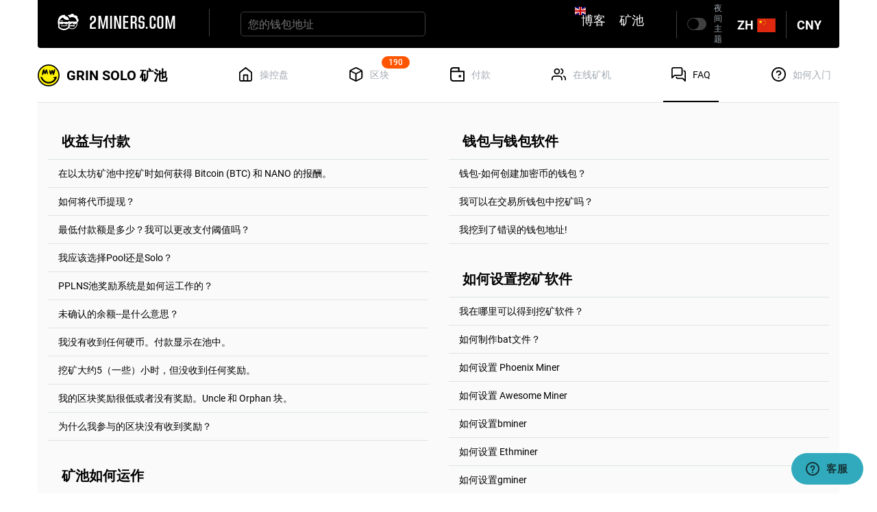

--- FILE ---
content_type: text/html; charset=utf-8
request_url: https://solo-grin.2miners.com/zh/faq
body_size: 39030
content:
<!DOCTYPE html><html lang="zh"><head><meta charset="utf-8"><meta name="viewport" content="width=device-width, initial-scale=1, shrink-to-fit=no"><meta property="og:type" content="website"><meta property="og:image" content="https://static-d.2miners.com/img/og.png"><meta property="og:image:width" content="1200"><meta property="og:image:height" content="630"><meta name="twitter:card" content="summary_large_image"><meta property="twitter:domain" content="solo-grin.2miners.com"><meta name="twitter:image" content="https://static-d.2miners.com/img/og.png"><meta name="format-detection" content="telephone=no"><script>window.getCookie=function(c){var r=document.cookie.match(RegExp("(^| )"+c+"=([^;]+)"));if(r)return r[2]};let localCurrency=getCookie("currency")||"cny";
</script><title>FAQ - Solo GRIN 矿池 - 2Miners</title><meta name="description" content="对于GPU、ASIC和Nicehash矿机而言的低费用GRIN SOLO矿池。可快速付款、拥有可靠的服务器、配备爆块监控。"><meta property="og:title" content="FAQ - Solo GRIN 矿池 - 2Miners"><meta property="og:description" content="对于GPU、ASIC和Nicehash矿机而言的低费用GRIN SOLO矿池。可快速付款、拥有可靠的服务器、配备爆块监控。"><meta name="twitter:title" content="FAQ - Solo GRIN 矿池 - 2Miners"><meta name="twitter:description" content="对于GPU、ASIC和Nicehash矿机而言的低费用GRIN SOLO矿池。可快速付款、拥有可靠的服务器、配备爆块监控。"><meta property="og:url" content="https://2miners.com/zh/faq"><meta property="twitter:url" content="https://2miners.com/zh/faq"><link rel="canonical" href="https://2miners.com/zh/faq"><meta name="msapplication-config" content="https://static-d.2miners.com/browserconfig.xml"><meta name="msapplication-TileColor" content="#FFFFFF"><meta name="msapplication-TileImage" content="https://static-d.2miners.com/ms-icon-144x144.png"><meta name="msapplication-square70x70logo" content="https://static-d.2miners.com/ms-icon-70x70.png"><meta name="msapplication-square150x150logo" content="https://static-d.2miners.com/ms-icon-150x150.png"><meta name="msapplication-wide144x144logo" content="https://static-d.2miners.com/ms-icon-144x144.png"><meta name="msapplication-wide310x150logo" content="https://static-d.2miners.com/mstile-310x150.png"><meta name="msapplication-square310x310logo" content="https://static-d.2miners.com/ms-icon-310x310.png"><link id="favicon" rel="icon" type="image/svg+xml" href="https://static-d.2miners.com/favicon.svg"><link rel="shortcut icon" type="image/svg+xml" href="https://static-d.2miners.com/favicon.svg"><link rel="manifest" href="https://static-d.2miners.com/site.webmanifest"><link rel="apple-touch-icon-precomposed" href="https://static-d.2miners.com/apple-touch-icon.png"><link rel="apple-touch-icon" sizes="57x57" href="https://static-d.2miners.com/apple-icon-57x57.png"><link rel="apple-touch-icon" sizes="60x60" href="https://static-d.2miners.com/apple-icon-60x60.png"><link rel="apple-touch-icon" sizes="72x72" href="https://static-d.2miners.com/apple-icon-72x72.png"><link rel="apple-touch-icon" sizes="76x76" href="https://static-d.2miners.com/apple-icon-76x76.png"><link rel="apple-touch-icon" sizes="114x114" href="https://static-d.2miners.com/apple-icon-114x114.png"><link rel="apple-touch-icon" sizes="120x120" href="https://static-d.2miners.com/apple-icon-120x120.png"><link rel="apple-touch-icon" sizes="144x144" href="https://static-d.2miners.com/apple-icon-144x144.png"><link rel="apple-touch-icon" sizes="152x152" href="https://static-d.2miners.com/apple-icon-152x152.png"><link rel="apple-touch-icon" sizes="180x180" href="https://static-d.2miners.com/apple-icon-180x180.png"><meta name="application-name" content="FAQ - Solo GRIN 矿池 - 2Miners"><link rel="alternate" hreflang="en" href="https://solo-grin.2miners.com/faq"><link rel="alternate" hreflang="ru" href="https://solo-grin.2miners.com/ru/faq"><link rel="alternate" hreflang="tr" href="https://solo-grin.2miners.com/tr/faq"><link rel="alternate" hreflang="es" href="https://solo-grin.2miners.com/es/faq"><link rel="alternate" hreflang="pt" href="https://solo-grin.2miners.com/pt/faq"><link rel="alternate" hreflang="de" href="https://solo-grin.2miners.com/de/faq"><link rel="alternate" hreflang="pl" href="https://solo-grin.2miners.com/pl/faq"><link rel="alternate" hreflang="uk" href="https://solo-grin.2miners.com/uk/faq"><link rel="alternate" hreflang="vi" href="https://solo-grin.2miners.com/vi/faq"><link rel="alternate" hreflang="fr" href="https://solo-grin.2miners.com/fr/faq"><link rel="alternate" hreflang="hu" href="https://solo-grin.2miners.com/hu/faq"><link rel="alternate" hreflang="th" href="https://solo-grin.2miners.com/th/faq"><link rel="alternate" hreflang="zh" href="https://solo-grin.2miners.com/zh/faq"><link rel="alternate" hreflang="ar" href="https://solo-grin.2miners.com/ar/faq"><link rel="alternate" hreflang="sr" href="https://solo-grin.2miners.com/sr/faq"><link rel="alternate" hreflang="ja" href="https://solo-grin.2miners.com/ja/faq"><link rel="alternate" hreflang="bg" href="https://solo-grin.2miners.com/bg/faq"><link rel="alternate" hreflang="id" href="https://solo-grin.2miners.com/id/faq"><link rel="alternate" hreflang="ko" href="https://solo-grin.2miners.com/ko/faq"><link rel="alternate" hreflang="it" href="https://solo-grin.2miners.com/it/faq"><link rel="preconnect" href="https://fonts.gstatic.com"><link rel="preconnect" href="https://fonts.googleapis.com"><link rel="stylesheet preload" type="text/css" href="https://fonts.googleapis.com/css?family=Roboto:400,500,700&amp;amp;subset=cyrillic" as="style" crossorigin="anonymous"><link rel="stylesheet preload" type="text/css" href="https://fonts.googleapis.com/css?family=Roboto+Condensed:400,700&amp;amp;subset=cyrillic" as="style" crossorigin="anonymous"><link rel="stylesheet preload" type="text/css" href="https://static-d.2miners.com/css/fonts.css?_=1768905076" as="style" crossorigin="anonymous"><link rel="stylesheet" href="https://fonts.googleapis.com/css?family=Roboto:400,500,700&amp;amp;subset=cyrillic&amp;display=swap" crossorigin="anonymous"><link rel="stylesheet" href="https://fonts.googleapis.com/css?family=Roboto+Condensed:400,700&amp;amp;subset=cyrillic&amp;display=swap" crossorigin="anonymous"><link rel="stylesheet" href="https://static-d.2miners.com/css/fonts.css?_=1768905076" crossorigin="anonymous"><style>@font-face{font-family:Roboto;font-style:normal;font-weight:400;src:url(https://fonts.gstatic.com/s/roboto/v32/KFOmCnqEu92Fr1Mu4mxP.ttf) format('truetype')}@font-face{font-family:Roboto;font-style:normal;font-weight:500;src:url(https://fonts.gstatic.com/s/roboto/v32/KFOlCnqEu92Fr1MmEU9fBBc9.ttf) format('truetype')}@font-face{font-family:Roboto;font-style:normal;font-weight:700;src:url(https://fonts.gstatic.com/s/roboto/v32/KFOlCnqEu92Fr1MmWUlfBBc9.ttf) format('truetype')}@font-face{font-family:'Roboto Condensed';font-style:normal;font-weight:400;src:url(https://fonts.gstatic.com/s/robotocondensed/v27/ieVo2ZhZI2eCN5jzbjEETS9weq8-_d6T_POl0fRJeyWyosBO5Xk.ttf) format('truetype')}@font-face{font-family:'Roboto Condensed';font-style:normal;font-weight:700;src:url(https://fonts.gstatic.com/s/robotocondensed/v27/ieVo2ZhZI2eCN5jzbjEETS9weq8-_d6T_POl0fRJeyVVpcBO5Xk.ttf) format('truetype')}@font-face{font-family:directors_gothic_220_semibold;src:url('https://static-d.2miners.com/css/fonts/3594DE_0_0.woff2') format('woff2');font-display:swap}@font-face{font-family:Roboto;src:url('https://static-d.2miners.com/css/fonts/Roboto-Thin.woff2') format('woff2'),url('https://static-d.2miners.com/css/fonts/Roboto-Thin.woff') format('woff');font-weight:100;font-style:normal;font-display:swap}@font-face{font-family:Roboto;font-style:normal;font-weight:400;font-display:swap;src:url(https://fonts.gstatic.com/s/roboto/v32/KFOmCnqEu92Fr1Mu4mxP.ttf) format('truetype')}@font-face{font-family:Roboto;font-style:normal;font-weight:500;font-display:swap;src:url(https://fonts.gstatic.com/s/roboto/v32/KFOlCnqEu92Fr1MmEU9fBBc9.ttf) format('truetype')}@font-face{font-family:Roboto;font-style:normal;font-weight:700;font-display:swap;src:url(https://fonts.gstatic.com/s/roboto/v32/KFOlCnqEu92Fr1MmWUlfBBc9.ttf) format('truetype')}@font-face{font-family:'Roboto Condensed';font-style:normal;font-weight:400;font-display:swap;src:url(https://fonts.gstatic.com/s/robotocondensed/v27/ieVo2ZhZI2eCN5jzbjEETS9weq8-_d6T_POl0fRJeyWyosBO5Xk.ttf) format('truetype')}@font-face{font-family:'Roboto Condensed';font-style:normal;font-weight:700;font-display:swap;src:url(https://fonts.gstatic.com/s/robotocondensed/v27/ieVo2ZhZI2eCN5jzbjEETS9weq8-_d6T_POl0fRJeyVVpcBO5Xk.ttf) format('truetype')}@-ms-viewport{width:device-width}#main-footer .navbar-right li:last-child a{padding-right:0}.logo__text{font-family:directors_gothic_220_semibold,sans-serif}.btn-switch label,.logo__text,.news{position:relative}.logo__text{top:6px;margin-left:10px;font-size:25px;letter-spacing:.29px;line-height:1.2;color:#fff}#main-footer .navbar-right{display:-webkit-box;display:-webkit-flex;display:-moz-box;display:-ms-flexbox;display:flex;min-height:60px;-webkit-box-align:center;-webkit-align-items:center;-moz-box-align:center;-ms-flex-align:center;align-items:center}#main-footer .navbar-right li a{padding-left:0;padding-right:15px}#main-footer .navbar-right a{font-size:16px;padding-top:0;padding-bottom:0;line-height:50px;font-weight:500;color:#fff}@media screen and (max-width:1023px){.navbar-header,.navbar-nav>li{float:none}.navbar-nav,.navbar-right{float:none!important}.navbar-toggle{display:block}.navbar-collapse{border-top:1px solid transparent;box-shadow:inset 0 1px 0 rgba(255,255,255,.1)}.navbar-nav{margin-top:7.5px}}@media (max-width:1023px){.navbar-inverse .navbar-nav{margin:0}.navbar-inverse .navbar-nav li{border-top:1px solid rgba(255,255,255,.1);width:100%;text-align:center}.navbar-inverse .navbar-nav li:first-child{border:0}.navbar-inverse .navbar-collapse{padding:0;display:flex;justify-content:space-between;flex-basis:100%}.btn-switch .divider,.navbar-inverse .navbar-collapse:after,.navbar-inverse .navbar-collapse:before{display:none}.navbar-inverse .dropdown.lang{display:flex;flex-grow:1}.navbar-inverse .dropdown.lang a{flex-grow:1;display:flex;justify-content:center;align-items:center;margin-bottom:5px}#main-footer .navbar-right{position:absolute;left:0;right:0;padding:10px 20px;bottom:calc(100% - 10px);background:#000;border-radius:3px 3px 0 0;-webkit-box-orient:vertical;-webkit-box-direction:normal;-webkit-flex-direction:column;-moz-box-orient:vertical;-moz-box-direction:normal;-ms-flex-direction:column;flex-direction:column;margin:0;width:100%}#main-footer .navbar-right li a{display:inline-block;padding-right:0}#main-footer .navbar-right li:last-child{border-bottom:1px solid rgba(255,255,255,.1)}#main-footer .navbar-right a{font-size:18px}#main-footer .navbar-inverse .navbar-nav li{text-align:left}}@media (max-width:1024px){#main-footer .navbar-collapse{width:0;flex-basis:0}}body{-webkit-text-size-adjust:none;-webkit-font-smoothing:antialiased;-moz-osx-font-smoothing:grayscale;-webkit-text-size-adjust:none;-webkit-font-smoothing:antialiased;-moz-osx-font-smoothing:grayscale}:root{--bgcolor:#e3e6e8;--color:#fff;--transparent:rgba(0,0,0,0);--dark-color:#333537}.btn-support{fill:#163438;letter-spacing:.6px;font-family:inherit}@media (max-width:767px){.logo__text{font-size:20px}#main-footer .navbar-right{border-radius:0}.btn-support__name{display:none}.news{margin-left:0;margin-right:0}.btn-support{padding:14px;margin-top:10px;margin-bottom:10px;width:48px;height:48px}.icon-questions{margin-right:0;top:14px;left:14px}.btn-support .loader{top:14px;left:14px}.btn-close{top:21px}.btn-close{top:0}}button{text-transform:none;-webkit-appearance:button;overflow:visible;text-transform:none;-webkit-appearance:button}*,:after,:before,input[type=checkbox]{-webkit-box-sizing:border-box;-moz-box-sizing:border-box;box-sizing:border-box}#main-header .main-nav{justify-content:space-between;display:flex;-webkit-flex-wrap:nowrap;-ms-flex-wrap:nowrap;flex-wrap:nowrap}@media (max-width:991px){#main-navbar .left-nav .search input{width:100%!important;margin-left:0;flex-grow:1}.btn-close{right:25px}#main-header .main-nav h1{width:100%}#main-header .main-nav .main-menu{margin:0 15px}#main-header .main-nav nav ul{height:100%}#main-header .main-nav .badge{top:-20px}}@media (min-width:768px){.navbar{border-radius:4px}.navbar-header{float:left}.navbar-collapse{width:auto;border-top:0;-webkit-box-shadow:none;box-shadow:none}.navbar-toggle{display:none}#main-navbar .navbar-toggle{margin-right:85px}#main-header .main-nav h1{font-size:15px}}#main-navbar .left-nav .search input:-webkit-autofill{-webkit-text-fill-color:#fff!important}@media (max-width:767px){.navbar-inverse .divider{top:0}#main-navbar .left-nav .search input{line-height:20px}#main-header .main-nav h1{margin:0}.banner .btn-close{top:9px;right:12px}.btn-support__name{display:none}.news{margin-left:0;margin-right:0}.btn-support{padding:14px;margin-top:10px;margin-bottom:10px;width:48px;height:48px}.icon-questions{margin-right:0;top:14px;left:14px}.btn-support .loader{top:14px;left:14px}.btn-close{top:0}}a{background-color:transparent;color:#337ab7;text-decoration:none}h1{margin:.67em 0}img{border:0;vertical-align:middle}input[type=checkbox]{-webkit-box-sizing:border-box;-moz-box-sizing:border-box;box-sizing:border-box;padding:0;margin:4px 0 0;line-height:normal}*,:after,:before{-webkit-box-sizing:border-box;-moz-box-sizing:border-box;box-sizing:border-box}body{margin:0;font-size:14px;line-height:1.42857143;background-color:#fff}h4{margin-top:10px;margin-bottom:10px;font-size:18px}.col-xs-6{float:left;width:50%}@media (min-width:992px){.col-md-6{float:left;width:50%}}.dropdown-menu{position:absolute;top:100%;left:0;z-index:1000;display:none;float:left;min-width:160px;padding:5px 0;margin:2px 0 0;font-size:14px;text-align:left;list-style:none;background-color:#fff;-webkit-background-clip:padding-box;background-clip:padding-box;border:1px solid rgba(0,0,0,.15);border-radius:4px;-webkit-box-shadow:0 6px 12px rgba(0,0,0,.175);box-shadow:0 6px 12px rgba(0,0,0,.175)}.navbar-inverse .navbar-brand,.navbar-inverse .navbar-nav>li>a{color:#9d9d9d}body{font-family:Roboto,sans-serif;color:#000;-webkit-text-size-adjust:none;-webkit-font-smoothing:antialiased;-moz-osx-font-smoothing:grayscale}@media (min-width:768px){.navbar{border-radius:4px}.navbar-header{float:left}.navbar-collapse{width:auto;border-top:0;-webkit-box-shadow:none;box-shadow:none}.navbar-toggle{display:none}.navbar-inverse .navbar-brand{margin-right:33px}.navbar-inverse .divider{margin:0 15px;top:-2px}#main-navbar{border-radius:0 0 4px 4px;padding:5px 21px 5px 29px}#main-navbar .left-nav .search input{width:250px;margin-left:30px;font-size:16px}}.banner.banner-2cryptocalc:before{position:absolute;bottom:0;right:0;left:0;background-image:url(https://static-d.2miners.com/img/wave.svg);background-size:contain;background-position:bottom right}.banner.banner-2cryptocalc:after{position:absolute;bottom:0;right:0;left:0;background-image:url(https://static-d.2miners.com/img/vector.svg);background-size:contain;background-position:bottom right}.banner-green-light:after{position:absolute;top:0;right:15px;background-image:url(https://static-d.2miners.com/img/vector-gradient.svg);z-index:1}.banner-green{white-space:nowrap;display:flex;flex-grow:1;align-items:center;background:#00b569;padding-left:40px;font-size:26px;font-weight:300}#main-header .main-nav{justify-content:space-between;min-height:80px;border-bottom:1px solid #dfe4e6;display:flex;-webkit-flex-wrap:nowrap;-ms-flex-wrap:nowrap;flex-wrap:nowrap}.banner.banner-2cryptocalc .btn-close:after,.banner.banner-2cryptocalc .btn-close:before{background-color:#fff}@media (min-width:992px){#main-navbar .left-nav .search input{width:270px}.banner.banner-2cryptocalc:after,.banner.banner-2cryptocalc:before{display:none}}@media (max-width:991px){#main-navbar .left-nav .search input{width:100%!important;margin-left:0;flex-grow:1}.banner.banner-2cryptocalc .container{width:100%;padding:10px 30px}.btn-close{right:25px}.banner-gray,.banner-green-light .banner-arrow,.banner-green-light:after,.banner-green:after{display:none}.banner-content{background:0 0;display:inline-block;padding:0 18px}.banner-green-light{padding:0;display:inline;color:#00ff9d;line-height:1}.banner-green{background:0 0;display:inline;padding-left:0}#main-header .main-nav h1{width:100%}#main-header .main-nav .main-menu{margin:0 15px}#main-header .main-nav nav ul{height:100%}#main-header .main-nav .badge{top:-20px}}@media (min-width:768px){#main-navbar .navbar-toggle{margin-right:85px}.banner.banner-2cryptocalc .container{justify-content:flex-start;flex-wrap:nowrap}#main-header .main-nav h1{font-size:15px}}#main-navbar .left-nav .search input:-webkit-autofill{background:0 0;-webkit-box-shadow:inset 0 0 0 50px #000!important;-webkit-text-fill-color:#fff!important;color:#fff!important}.logo-dark-theme{display:none}@media screen and (max-width:1023px){.navbar-header,.navbar-nav>li{float:none}.navbar-nav{float:none!important;margin-top:7.5px}.navbar-toggle{display:block}.navbar-collapse{border-top:1px solid transparent;box-shadow:inset 0 1px 0 rgba(255,255,255,.1)}}#main-navbar .nav-wrapper .dropdown.lang .divider.first{display:none}@media (max-width:1199px){#main-header .main-nav h1,#main-header .main-nav h1 .crypto-currency-title{justify-content:center}}@media (max-width:767px){.btn-support__name{display:none}.news{margin-left:0;margin-right:0}.btn-support{padding:14px;margin-top:10px;margin-bottom:10px;width:48px;height:48px}.icon-questions{margin-right:0;top:14px;left:14px}.btn-support .loader{top:14px;left:14px}.btn-close{top:0}}html{font-family:sans-serif;-webkit-text-size-adjust:100%;-ms-text-size-adjust:100%}body{margin:0}header,nav,section{display:block}a{background-color:transparent}strong{font-weight:700}h1{margin:.67em 0;font-size:2em}img{border:0}svg:not(:root){overflow:hidden}button,input{margin:0;font:inherit;color:inherit}button{overflow:visible}button{text-transform:none}button{-webkit-appearance:button}button::-moz-focus-inner,input::-moz-focus-inner{padding:0;border:0}input{line-height:normal}input[type=checkbox]{-webkit-box-sizing:border-box;-moz-box-sizing:border-box;box-sizing:border-box;padding:0}*{-webkit-box-sizing:border-box;-moz-box-sizing:border-box;box-sizing:border-box}:after,:before{-webkit-box-sizing:border-box;-moz-box-sizing:border-box;box-sizing:border-box}html{font-size:10px}body{font-family:"Helvetica Neue",Helvetica,Arial,sans-serif;font-size:14px;line-height:1.42857143;color:#333;background-color:#fff}button,input{font-family:inherit;font-size:inherit;line-height:inherit}a{color:#337ab7;text-decoration:none}img{vertical-align:middle}.sr-only{position:absolute;width:1px;height:1px;padding:0;margin:-1px;overflow:hidden;clip:rect(0,0,0,0);border:0}h1,h2,h4{font-family:inherit;font-weight:500;line-height:1.1;color:inherit}h1,h2{margin-top:20px;margin-bottom:10px}h4{margin-top:10px;margin-bottom:10px}h1{font-size:36px}h2{font-size:30px}h4{font-size:18px}p{margin:0 0 10px}ol,ul{margin-top:0;margin-bottom:10px}.list-unstyled{padding-left:0;list-style:none}.list-inline{padding-left:0;margin-left:-5px;list-style:none}.list-inline>li{display:inline-block;padding-right:5px;padding-left:5px}.container{padding-right:15px;padding-left:15px;margin-right:auto;margin-left:auto}@media (min-width:768px){.container{width:750px}}@media (min-width:992px){.container{width:970px}}@media (min-width:1200px){.container{width:1170px}}.row{margin-right:-15px;margin-left:-15px}.col-md-6,.col-xs-6{position:relative;min-height:1px;padding-right:15px;padding-left:15px}.col-xs-6{float:left}.col-xs-6{width:50%}@media (min-width:992px){.col-md-6{float:left}.col-md-6{width:50%}}label{display:inline-block;max-width:100%;margin-bottom:5px;font-weight:700}input[type=checkbox]{margin:4px 0 0;line-height:normal}.dropdown{position:relative}.dropdown-menu{position:absolute;top:100%;left:0;z-index:1000;display:none;float:left;min-width:160px;padding:5px 0;margin:2px 0 0;font-size:14px;text-align:left;list-style:none;background-color:#fff;-webkit-background-clip:padding-box;background-clip:padding-box;border:1px solid #ccc;border:1px solid rgba(0,0,0,.15);border-radius:4px;-webkit-box-shadow:0 6px 12px rgba(0,0,0,.175);box-shadow:0 6px 12px rgba(0,0,0,.175)}.nav{padding-left:0;margin-bottom:0;list-style:none}.nav>li{position:relative;display:block}.nav>li>a{position:relative;display:block;padding:10px 15px}.navbar{position:relative;min-height:50px;margin-bottom:20px;border:1px solid transparent}.navbar-collapse{padding-right:15px;padding-left:15px;overflow-x:visible;-webkit-overflow-scrolling:touch;border-top:1px solid transparent;-webkit-box-shadow:inset 0 1px 0 rgba(255,255,255,.1);box-shadow:inset 0 1px 0 rgba(255,255,255,.1)}@media (min-width:768px){.navbar{border-radius:4px}.navbar-header{float:left}.navbar-collapse{width:auto;border-top:0;-webkit-box-shadow:none;box-shadow:none}.navbar-toggle{display:none}}.navbar-brand{float:left;height:50px;padding:15px;font-size:18px;line-height:20px}.navbar-brand>img{display:block}.navbar-toggle{position:relative;float:right;padding:9px 10px;margin-top:8px;margin-right:15px;margin-bottom:8px;background-color:transparent;background-image:none;border:1px solid transparent;border-radius:4px}.navbar-toggle .icon-bar{display:block;width:22px;height:2px;border-radius:1px}.navbar-toggle .icon-bar+.icon-bar{margin-top:4px}.navbar-nav{margin:7.5px -15px}.navbar-nav>li>a{padding-top:10px;padding-bottom:10px;line-height:20px}@media (min-width:768px){.navbar-nav{float:left;margin:0}.navbar-nav>li{float:left}.navbar-nav>li>a{padding-top:15px;padding-bottom:15px}}.navbar-inverse{background-color:#222;border-color:#080808}.navbar-inverse .navbar-brand{color:#9d9d9d}.navbar-inverse .navbar-nav>li>a{color:#9d9d9d}.navbar-inverse .navbar-toggle{border-color:#333}.navbar-inverse .navbar-toggle .icon-bar{background-color:#fff}.navbar-inverse .navbar-collapse{border-color:#101010}.badge{display:inline-block;min-width:10px;padding:3px 7px;font-size:12px;font-weight:700;line-height:1;color:#fff;text-align:center;white-space:nowrap;vertical-align:middle;background-color:#777;border-radius:10px}.panel{margin-bottom:20px;background-color:#fff;border:1px solid transparent;border-radius:4px;-webkit-box-shadow:0 1px 1px rgba(0,0,0,.05);box-shadow:0 1px 1px rgba(0,0,0,.05)}.panel-body{padding:15px}.panel-heading{padding:10px 15px;border-bottom:1px solid transparent;border-top-left-radius:3px;border-top-right-radius:3px}.panel-title{margin-top:0;margin-bottom:0;font-size:16px;color:inherit}.panel-title>a{color:inherit}.panel-group{margin-bottom:20px}.panel-group .panel{margin-bottom:0;border-radius:4px}.panel-group .panel+.panel{margin-top:5px}.panel-group .panel-heading{border-bottom:0}.panel-group .panel-heading+.panel-collapse>.panel-body{border-top:1px solid #ddd}.panel-default{border-color:#ddd}.panel-default>.panel-heading{color:#333;background-color:#f5f5f5;border-color:#ddd}.panel-default>.panel-heading+.panel-collapse>.panel-body{border-top-color:#ddd}.container:after,.container:before,.nav:after,.nav:before,.navbar-collapse:after,.navbar-collapse:before,.navbar-header:after,.navbar-header:before,.navbar:after,.navbar:before,.panel-body:after,.panel-body:before,.row:after,.row:before{display:table;content:" "}.container:after,.nav:after,.navbar-collapse:after,.navbar-header:after,.navbar:after,.panel-body:after,.row:after{clear:both}@media (max-width:767px){.hidden-xs{display:none!important}}@media (min-width:768px) and (max-width:991px){.hidden-sm{display:none!important}}#main-navbar .left-nav .search{position:relative}.banner-green{white-space:nowrap}:root{--bgcolor:#e3e6e8;--color:#fff;--transparent:rgba(0, 0, 0, 0);--dark-color:#333537}#faq .panel-body a{color:#f50}h1{font:700 25px/29px Roboto,sans-serif}body{font-family:Roboto,sans-serif}#main-header .main-nav.row:after,#main-header .main-nav.row:before,.banner .container:after,.banner .container:before{display:none}body{color:#000;-webkit-text-size-adjust:none;-webkit-font-smoothing:antialiased;-moz-osx-font-smoothing:grayscale}a,button,input{outline:0!important}#content .container{background:#fafafa}.icons{font-size:21px;color:#000;margin:0}.icon{display:inline-block;vertical-align:middle;width:1em;height:1em;fill:currentColor}.loader{border:2px solid #fff;border-top:2px solid #000;-webkit-border-radius:50%;border-radius:50%;width:16px;height:16px;-webkit-animation:1s linear infinite spin;-moz-animation:1s linear infinite spin;-o-animation:1s linear infinite spin;animation:1s linear infinite spin;position:absolute;top:8px;right:15px}@-webkit-keyframes spin{0%{-webkit-transform:rotate(0);transform:rotate(0)}100%{-webkit-transform:rotate(360deg);transform:rotate(360deg)}}@-moz-keyframes spin{0%{-moz-transform:rotate(0);transform:rotate(0)}100%{-moz-transform:rotate(360deg);transform:rotate(360deg)}}@-o-keyframes spin{0%{-o-transform:rotate(0);transform:rotate(0)}100%{-o-transform:rotate(360deg);transform:rotate(360deg)}}@keyframes spin{from{transform:rotate(0)}to{transform:rotate(360deg)}0%{-webkit-transform:rotate(0);-moz-transform:rotate(0);-o-transform:rotate(0);transform:rotate(0)}100%{-webkit-transform:rotate(360deg);-moz-transform:rotate(360deg);-o-transform:rotate(360deg);transform:rotate(360deg)}}.navbar-inverse{background:#000;border:none}.divider{width:1px;height:40px;background:#404040;display:inline-block;vertical-align:middle;position:relative;top:0}.navbar-inverse .navbar-brand{margin-right:5px;font:27px/50px directors_gothic_220_semibold,sans-serif;letter-spacing:.29px;padding:0}@media (min-width:768px) and (max-width:1199px){.navbar-inverse .navbar-brand{margin-right:10px!important}}.navbar-inverse .navbar-brand img{display:inline-block;position:relative;top:-3px}#main-header .main-nav nav a .title,.navbar-inverse .navbar-brand span{margin-left:10px}.navbar-inverse .dropdown>a{line-height:49px;font-size:18px}.navbar-inverse .dropdown-menu{background:#000;-webkit-border-radius:0;border-radius:0;padding:0}.navbar-inverse .dropdown-menu ul{margin:0}.navbar-inverse .dropdown.lang a,.navbar-inverse .dropdown.lang span{font-weight:700;font-size:18px}.navbar-inverse .dropdown.lang a svg{height:20px;width:27px;vertical-align:middle}.navbar-inverse .dropdown.lang span{margin-right:5px;-webkit-transform:translateY(1px);-moz-transform:translateY(1px);-ms-transform:translateY(1px);-o-transform:translateY(1px);transform:translateY(1px);display:inline-block;text-transform:uppercase}.navbar-inverse .divider{top:3px;margin:0 10px}.navbar-inverse .dropdown.lang ul{padding:0}.navbar-inverse .dropdown.lang ul:first-child{border-right:1px solid rgba(255,255,255,.1)}.navbar-inverse .dropdown.lang ul a{line-height:1;text-transform:uppercase;padding:15px 10px;display:block;display:-webkit-box;display:-webkit-flex;display:-moz-box;display:-ms-flexbox;display:flex;-webkit-justify-content:space-around;-ms-flex-pack:distribute;justify-content:space-around;-webkit-box-align:center;-webkit-align-items:center;-moz-box-align:center;-ms-flex-align:center;align-items:center}.dropdown.lang .dropdown-menu{display:block}.navbar-inverse .dropdown.lang .dropdown-menu{min-width:200px;left:auto;right:0;margin-top:6px;border-top:2px solid #f50;border-right:none;border-bottom:none;border-left:none}#main-navbar{color:#fff;padding:5px 2vw;margin-bottom:0}#main-navbar a{color:#fff;text-align:left}#main-navbar .nav{width:100%;margin-right:10px}#main-navbar .left-nav{display:-webkit-box;display:-webkit-flex;display:-moz-box;display:-ms-flexbox;display:flex;align-items:center;flex-grow:1}#main-navbar .left-nav .search input{background:#000;border:1px solid #404040;-webkit-border-radius:5px;border-radius:5px;padding:7.5px 40px 7.5px 10px;margin-left:12px;-webkit-box-sizing:border-box;-moz-box-sizing:border-box;box-sizing:border-box;font-size:12px;line-height:16px}#main-navbar .left-nav .search input:-webkit-autofill{background:0 0}@media (min-width:768px){.navbar-inverse .navbar-brand{margin-right:33px}.navbar-inverse .divider{margin:0 15px;top:-2px}#main-navbar{border-radius:0 0 4px 4px;padding:5px 21px 5px 29px}#main-navbar .left-nav .search input{width:250px;margin-left:30px;font-size:16px}}#main-navbar .left-nav .search button{background:0 0;border:none;position:absolute;top:7px;right:12px;padding:0}#main-navbar .right-nav .nav-link{padding:0 10px;font-weight:500;line-height:49px;font-size:18px}#main-navbar .navbar-toggle{margin-right:10px;border:none;margin-left:auto}@media (min-width:1024px){.navbar-inverse .dropdown.lang{position:relative;right:0;white-space:nowrap}#main-navbar .nav-wrapper{display:-webkit-box;display:-webkit-flex;display:-moz-box;display:-ms-flexbox;display:flex;-webkit-box-pack:end;-webkit-justify-content:flex-end;-moz-box-pack:end;-ms-flex-pack:end;justify-content:flex-end;align-items:center}.navbar-header .navbar-toggle{display:none}}#main-navbar .navbar-header{display:flex;align-items:center;flex-wrap:wrap;flex-grow:1}#main-header .main-nav,#main-header .main-nav nav li,#main-header .main-nav nav ul{display:-webkit-box;display:-webkit-flex;display:-moz-box;display:-ms-flexbox}@media (min-width:992px){#main-navbar .left-nav .search input{width:270px}.banner.banner-2cryptocalc:after,.banner.banner-2cryptocalc:before{display:none}}.banner{background:#252533}.banner .container{display:flex;flex-flow:wrap row;justify-content:center;align-items:center;min-height:50px;position:relative}@media (min-width:1001px){.banner .container{justify-content:space-between}}.banner-logo{text-transform:uppercase;color:#fff;font-size:27px;font-weight:600;font-family:'Roboto Condensed',sans-serif}.banner-logo img{display:block;max-width:100%}@media (max-width:1000px){.banner .container{padding-bottom:15px}}.btn-close{position:absolute;top:14px;right:20px;background:0 0;border:transparent;width:18px;height:18px;margin:3px;padding:0}.btn-close:after,.btn-close:before{position:absolute;top:7px;content:'';border-radius:5px;width:18px;height:2px;background:#6e6e85}.banner-green-light:after,.banner.banner-2cryptocalc:after,.banner.banner-2cryptocalc:before{background-repeat:no-repeat;width:100%;height:100%;content:''}.btn-close:before{-webkit-transform:rotate(45deg);-moz-transform:rotate(45deg);-o-transform:rotate(45deg);transform:rotate(45deg);right:0}.btn-close:after{-webkit-transform:rotate(-45deg);-moz-transform:rotate(-45deg);-o-transform:rotate(-45deg);transform:rotate(-45deg);left:0}.banner.banner-2cryptocalc{background-color:#47505a;color:#fff;overflow:hidden;position:relative}.banner.banner-2cryptocalc:before{position:absolute;bottom:0;right:0;left:0;background-image:url('https://static-d.2miners.com/img/wave.svg');background-size:contain;background-position:bottom right}.banner.banner-2cryptocalc:after{position:absolute;bottom:0;right:0;left:0;background-image:url('https://static-d.2miners.com/img/vector.svg');background-size:contain;background-position:bottom right}.banner.banner-2cryptocalc .banner-logo{margin-right:40px;align-self:center}.banner.banner-2cryptocalc .container{padding-bottom:0;position:relative;z-index:100}@media (min-width:768px){#main-navbar .navbar-toggle{margin-right:85px}.banner.banner-2cryptocalc .container{justify-content:flex-start;flex-wrap:nowrap}}@media (max-width:991px){#main-navbar .left-nav .search input{width:100%!important;margin-left:0;flex-grow:1}.banner.banner-2cryptocalc .container{width:100%;padding:10px 30px}.btn-close{right:25px}.banner-gray{display:none}}.banner-gray{background-color:#b4bac2;position:relative;line-height:50px;font-size:40px;padding:0 8px;z-index:10}.banner-arrow{position:absolute;top:0;left:-10px;width:0;height:0;border-top:25px solid transparent;border-right:10px solid #b4bac2;border-bottom:25px solid transparent;z-index:10}.banner-arrow._right{left:auto;right:-10px;transform:rotate(-180deg)}.banner-content{display:flex;flex:1;background:#02cd78}.banner-green-light{padding:0 40px;display:flex;align-items:center;font-weight:500;font-size:28px;position:relative}.banner-green-light:after{position:absolute;top:0;right:15px;background-image:url('https://static-d.2miners.com/img/vector-gradient.svg');z-index:1}.banner-green-light .banner-arrow{right:-10px;left:auto;transform:rotate(-180deg);border-right:10px solid #02cd78}.banner-green{display:flex;flex-grow:1;align-items:center;background:#00b569;padding-left:40px;font-size:26px;font-weight:300}#main-header .main-nav{justify-content:space-between}.banner-green:after{position:absolute;content:'';top:0;right:-96%;width:100%;height:100%;background-color:#00b569}.banner-khajiit .btn-close:after,.banner-khajiit .btn-close:before,.banner.banner-2cryptocalc .btn-close:after,.banner.banner-2cryptocalc .btn-close:before{background-color:#fff}#main-header .main-nav{min-height:80px;border-bottom:1px solid #dfe4e6;display:flex;-webkit-flex-wrap:nowrap;-ms-flex-wrap:nowrap;flex-wrap:nowrap}#main-header .main-nav .main-menu{flex:1;min-height:60px}#main-header .main-nav .main-menu .icons{line-height:.9}#main-header .main-nav h1{flex-basis:24%;font:700 18px/60px Roboto,sans-serif;padding:0;margin:0;text-align:center;display:inline-flex}#main-header .main-nav h1 .crypto-currency-title{color:#000;display:inline-flex;-webkit-box-align:center;-webkit-align-items:center;-moz-box-align:center;-ms-flex-align:center;align-items:center;white-space:nowrap}#main-header .main-nav h1 img{margin-right:10px;max-height:32px}#main-header .main-nav nav ul{display:flex;-webkit-box-pack:justify;-webkit-justify-content:space-between;-moz-box-pack:justify;-ms-flex-pack:justify;justify-content:space-between;margin:0;height:100%}#main-header .main-nav nav li{height:inherit;display:flex;-webkit-box-align:center;-webkit-align-items:center;-moz-box-align:center;-ms-flex-align:center;align-items:center;border-bottom:2px solid transparent;padding:0 12px}@media (min-width:1199px){#main-header .main-nav nav li{flex:0 1 0;white-space:nowrap}}#main-header .main-nav nav a{font-size:14px;color:#a1aab2;position:relative;display:-webkit-flex;display:-ms-flex;display:-webkit-box;display:-moz-box;display:-ms-flexbox;display:flex;-webkit-box-align:center;-webkit-align-items:center;-moz-box-align:center;-ms-flex-align:center;align-items:center;line-height:1}#main-header .main-nav nav .active{border-color:#000}#main-header .main-nav nav .active a{color:#000}#main-header .main-nav .badge{background:#f50;padding:0;font-weight:500;font-size:12px;line-height:18px;position:absolute;top:-16px;right:-20px;border-radius:0}@media (max-width:1199px) and (min-width:992px){#main-header .main-nav .badge{right:-14px}}#main-header .main-nav .badge:before{position:absolute;content:'';top:0;left:-10px;width:11px;height:100%;background:#f50;border-top-left-radius:9px;border-bottom-left-radius:9px}#main-header .main-nav .badge:after{position:absolute;content:'';top:0;right:-10px;width:11px;height:100%;background:#f50;border-top-right-radius:9px;border-bottom-right-radius:9px}#faq.container{padding-top:45px}@media (max-width:480px){#main-header .main-nav nav li{padding:0 10px}#main-header .main-nav .badge{right:-13px}#main-header .main-nav .badge:before{left:-10px;z-index:-1}#main-header .main-nav .badge:after{right:-10px;z-index:-1}}@media (max-width:400px){#main-header .main-nav #pool-name .crypto-currency-title{flex-direction:column;margin-top:10px}}@media (min-width:1200px){#main-header .main-nav h1{text-align:left}}.banner a{color:#fff}@media (min-width:768px){#main-header .main-nav h1{font-size:15px}}@media (max-width:767px){.navbar-inverse .divider{top:0}#main-navbar .left-nav .search input{line-height:20px}.banner .container{flex-direction:column}.banner-logo{font-size:22px;line-height:40px}#main-header .main-nav h1{margin:0}.banner .btn-close{top:9px;right:12px}.banner.banner-2cryptocalc .banner-logo{margin-bottom:17px;align-self:flex-start;max-width:158px}.banner.banner-2cryptocalc .container{padding:0 15px;flex-direction:column;align-items:flex-start}.banner-green{margin-top:15px;white-space:inherit}}@media (max-width:991px){.banner-content{background:0 0;display:inline-block;padding:0 18px}.banner-green-light{padding:0;display:inline;color:#00ff9d;line-height:1}.banner-green-light .banner-arrow,.banner-green-light:after,.banner-green:after{display:none}.banner-green{background:0 0;display:inline;padding-left:0}#main-header .main-nav h1{width:100%}#main-header .main-nav .main-menu{margin:0 15px}#main-header .main-nav nav ul{height:100%}#main-header .main-nav .badge{top:-20px}}.btn-switch label,.news{position:relative}#faq h2{font-size:20px;font-weight:700;margin:0 20px 15px}#faq img{width:100%;height:auto;object-fit:contain}#faq .panel{-webkit-box-shadow:none;box-shadow:none;-webkit-border-radius:0;border-radius:0;border:0;border-top:1px solid #dfe4e6;margin:0;background:0}#faq .panel:last-child{border-bottom:1px solid #dfe4e6}#faq .panel-heading{background:0;padding:0}#faq .panel-heading a{font-size:12px;line-height:18px;font-weight:400;padding:10px 15px;display:block;background:#dfe4e6}#faq .panel-heading a.collapsed{background:0;color:#000}#faq .panel-body{background:#dfe4e6;border:0;padding:20px 25px;font-size:12px;line-height:16px}@media (max-width:992px){#main-header .main-nav{-webkit-flex-wrap:wrap;-ms-flex-wrap:wrap;flex-wrap:wrap}#main-header .main-nav #pool-name{flex-basis:100%}}@media (min-width:480px){#faq .panel-heading a{font-size:14px;line-height:20px}#faq .panel-body{font-size:14px;line-height:18px;padding:30px 35px}}#main-footer .navbar-toggle{border:none;position:absolute;right:8px;margin:0;top:15px}.sub-footer .compatible img{display:inline-block;vertical-align:middle;max-height:20px;margin:3px}#main-navbar .left-nav .search input:-webkit-autofill{-webkit-box-shadow:inset 0 0 0 50px #000!important;-webkit-text-fill-color:#fff!important;color:#fff!important}#main-navbar .nav-wrapper .dropdown.lang .divider.first,.banner-khajiit-title .no-desktop,.banner-khajiit__mobile-logo,.logo-dark-theme{display:none}@media screen and (max-width:1023px){.navbar-header,.navbar-nav>li{float:none}.navbar-nav{float:none!important}.navbar-toggle{display:block}.navbar-collapse{border-top:1px solid transparent;box-shadow:inset 0 1px 0 rgba(255,255,255,.1)}.navbar-nav{margin-top:7.5px}}.btn-switch{display:inline-flex;align-items:center;flex-direction:row}.btn-switch .divider{top:1px}@media (max-width:1023px){.navbar-inverse .navbar-nav{margin:0}.navbar-inverse .navbar-nav li{border-top:1px solid rgba(255,255,255,.1);width:100%;text-align:center}.navbar-inverse .navbar-nav li:first-child{border:0}.navbar-inverse .navbar-collapse{padding:0;display:flex;justify-content:space-between;flex-basis:100%}.btn-switch .divider,.navbar-inverse .navbar-collapse:after,.navbar-inverse .navbar-collapse:before{display:none}.navbar-inverse .dropdown.lang{display:flex;flex-grow:1}.navbar-inverse .dropdown.lang a{flex-grow:1;display:flex;justify-content:center;align-items:center;margin-bottom:5px}}.btn-switch-name{color:#a1aab2;font-size:12px;line-height:15px}.btn-switch input[type=checkbox]{height:0;width:0;display:none;margin:0;line-height:0}.btn-switch label{text-indent:-9999px;width:35px;height:18px;background:#404040;display:block;border-radius:11px;margin-right:11px;margin-bottom:0}.btn-switch label:after{content:'';position:absolute;top:1px;left:1px;width:16px;height:16px;background:#000;border-radius:50%}.news{border:1px solid #f50;border-radius:5px;padding:20px;margin:20px -15px;min-height:62px}.btn-support{z-index:999998;position:fixed;margin:13px 20px;right:0;padding:13px 22px 13px 51px;background-color:#30aabc;color:#163438;fill:#163438;border-radius:999rem;bottom:0;letter-spacing:.6;font-size:15px;font-family:inherit;font-weight:700;border:none;line-height:1.15}.icon-questions{position:absolute;left:21px;display:inline-flex;vertical-align:middle;width:1.333em;height:1.333em}.btn-support__name{letter-spacing:1px;vertical-align:middle;line-height:20px}.btn-support .loader{display:none;width:20px;height:20px;top:13px;right:auto;left:20px;border-color:#30aabc #163438 #163438}.panel-collapse{overflow:hidden;max-height:0}@media (max-width:767px){.btn-support__name{display:none}.news{margin-left:0;margin-right:0}.btn-support{padding:14px;margin-top:10px;margin-bottom:10px;width:48px;height:48px}.icon-questions{margin-right:0;top:14px;left:14px}.btn-support .loader{top:14px;left:14px}}@media (max-width:1200px){.banner-green-light{font-size:24px}.banner-green{font-size:20px}}#main-navbar{display:flex;flex-wrap:wrap}#main-navbar .nav-wrapper{display:flex;flex-grow:1;flex-wrap:wrap}#main-navbar .nav-wrapper .dropdown.lang.lists{position:initial;flex-basis:0;width:0;flex-grow:0}@media (min-width:1023px){#main-header .navbar-collapse{display:flex!important}#main-navbar .nav-wrapper .dropdown.lang{order:2}}@media (max-width:768px){.banner.banner-2cryptocalc{padding:10px 0 15px}}@media (max-width:375px){#main-footer .logo .logo__text{display:none}#main-footer #toggle-navigation-footer{position:initial;order:3}}.banner-khajiit{color:#fff;overflow:hidden;position:relative;background:#e84900}.banner-khajiit-container{max-width:1140px;padding:0 15px;margin:0 auto}.banner-khajiit .banner-khajiit-container{display:flex;align-items:center;height:50px;position:relative}.banner-khajiit img{display:block;height:100%}.banner-khajiit-content{position:relative;display:flex;flex:1 1 auto;font-family:'SF Pro Display',sans-serif;font-style:normal;height:100%;font-size:22px;line-height:1;letter-spacing:.36px;border-radius:7px;color:#fff;justify-content:center}.banner-khajiit-title{padding-right:30px;display:flex;flex-wrap:wrap;align-items:center;position:relative;color:#a2abb4}@media screen and (max-width:876px){.banner-khajiit-title .no-desktop{display:block}.banner-khajiit-content{justify-content:flex-start}}.banner-khajiit .banner-khajiit-figure{margin-right:16px;background:radial-gradient(36.53% 146.83% at 50% 50%,rgba(255,174,0,.8) 0,rgba(255,174,0,0) 100%)}@media (max-width:1199px){#main-header .main-nav h1,#main-header .main-nav h1 .crypto-currency-title{justify-content:center}.banner-khajiit-content{font-size:20px}}@media (max-width:991px){.banner-khajiit-content{font-size:16px;line-height:1.35;letter-spacing:-.1px}.banner-khajiit-title{padding:0 30px 0 10px}}@media (max-width:876px){.banner-khajiit{background:radial-gradient(circle at 92.5% 77.63%,rgba(255,174,0,.8) 0,rgba(255,174,0,0) 100%),#e84900}.banner-khajiit-figure{display:none}.banner-khajiit .banner-khajiit-container{display:block;height:auto}.banner-khajiit-content{background:0 0;max-width:74%;margin:12px 0}.banner-khajiit-title{padding:0}.banner-khajiit__mobile-logo{display:block;position:absolute;right:0;top:0;bottom:0;overflow:hidden}.banner-khajiit__mobile-logo img{display:block;object-fit:contain;margin:0}.banner-khajiit .btn-close{top:0}}@media (max-width:424px){.banner-khajiit-content{max-width:67%;min-width:230px}.banner-khajiit__mobile-logo{max-width:35%}}</style><script async src="https://www.googletagmanager.com/gtag/js?id=UA-110309515-1"></script><script>window.dataLayer=window.dataLayer||[];function gtag(){dataLayer.push(arguments)}gtag('js',new Date());gtag('config','UA-110309515-1');</script><script type="application/ld+json">{
    "@context": "https://schema.org",
    "@type": "FAQPage",
    "mainEntity": [
    {
        "@type": "Question",
        "name": "在以太坊矿池中挖矿时如何获得 Bitcoin (BTC) 和 NANO 的报酬。",
        "acceptedAnswer": {
            "@type": "Answer",
            "text": "<p>如果您在2Miners矿池中开采以太坊，可以从三种加密货币中选择一种收取报酬：以太坊，比特币，或纳米币。要使用以太坊和比特币支付的最低报酬是0.005 ETH（约18美元），纳米币的则为 0.0005 ETH（约1.8美元）。<\/p>\n<ul>\n<li>NANO: 当挖矿者以NANO获得报酬时，他们根本不需要支付任何费用。<\/li>\n<li>BTC: 当挖矿者从我们的支付平台获得报酬时，他们只需支付比特币网络中的部分交易费用。我们将所有挖矿者的报酬归入一个交易。然后，交易费用在挖矿者之间平分。这就是为什么目前每个挖矿者的费用低于0.5美元。<\/li>\n<\/ul>\n<p>以ETH支付报酬会在您达到报酬门槛后两小时内发出。以BTC和NANO支付报酬可在每天12:00 UTC支付一次。<\/p>\n<p>使用自动兑换不需要任何特殊设置。您只需在挖矿软件设置中添加收取报酬的加密货币钱包地址（ETH，BTC或NANO）。<\/p>\n<p>截至目前，自动兑换只能在2Miners的以太坊池（<a href=\"https:\/\/eth.2miners.com\/\">PPLNS<\/a>和<a href=\"https:\/\/solo-eth.2miners.com\/\">SOLO<\/a>）中运行。<\/p>\n<p>请阅读我们的帖子【<a href=\"https:\/\/2miners.com\/blog\/how-to-get-payouts-for-ethereum-mining-without-fees-chinese\/\" target=\"_blank\" rel=\"noopener\">如何在不付费的情况下获得以太坊挖矿的报酬<\/a>】。<\/p>"
        }
    },
    {
        "@type": "Question",
        "name": "如何将代币提现？",
        "acceptedAnswer": {
            "@type": "Answer",
            "text": "<p>每两小时将自动处理付款事宜。想要获取付款，您需要达到起付线。对于大部分代币而言，您均可以在“账户设置”标签中对其进行设置。<\/p>\n<p><a href=\"https:\/\/2miners.zendesk.com\/hc\/zh-cn\/articles\/115003943431\" target=\"_self\">何为最低付款额？我可以修改起付线吗？<\/a><\/p>\n<p>特定加密货币地址所积累的任何收益仅会支付给特定地址。不可并入钱包余额。<\/p>"
        }
    },
    {
        "@type": "Question",
        "name": "最低付款额是多少？我可以更改支付阈值吗？",
        "acceptedAnswer": {
            "@type": "Answer",
            "text": "<p>最低付款额显示在每个代币池的主页上。<\/p><p>例如，以太坊经典矿池，最低付款额为0.1 ETC。<\/p><p> <\/p><p><img src=\"https:\/\/2miners.zendesk.com\/hc\/article_attachments\/41548864754573\" width=\"504\" height=\"363\"><\/p><p>对于大多数代币而言，起付线均可以修改。<\/p><ol>\n<li data-list-item-id=\"e4bf7ee8e6c67827808b9ca1c1b02280f\">前往“账户设置”标签。<\/li>\n<li data-list-item-id=\"ec55228e933fa1106f738b45b6ccc7b14\">在“矿机IP地址”字段标明网站所提示的矿机IP地址。IP地址的末尾数字必须与网站的提示符相对应。<\/li>\n<li data-list-item-id=\"e98406024fc78053492d2d38e4189a3f2\">在“付款额”字段标明所期望的起付线。<\/li>\n<li data-list-item-id=\"e6583270d4c8f10a40472d10197b580c1\">点击“保存”。<\/li>\n<\/ol><p><img src=\"https:\/\/2miners.zendesk.com\/hc\/article_attachments\/41548864755341\" width=\"935\" height=\"341\"><\/p><p>Jika anda mengalami kesulitan dalam pengaturan minimum pembayaran, silahkan baca petunjuk kami <a href=\"https:\/\/2miners.com\/blog\/how-to-modify-payout-threshold-on-2miners-ethereum-pool-detailed-guide\/\">Bagaimana cara mengubah pembayaran minimum di Pool Ethereum 2Miners: Panduan terperinci<\/a> (Bahasa Inggris).<\/p><p>如您在设置付款额时遇到困难，请阅读我们的文章<a href=\"https:\/\/2miners.com\/blog\/how-to-modify-payout-threshold-on-2miners-ethereum-pool-detailed-guide\/\" target=\"_self\"><span class=\"wysiwyg-underline\">如何在2Miners以太坊矿池中修改起付线：详细指南<\/span><\/a>（英文版）<\/p>"
        }
    },
    {
        "@type": "Question",
        "name": "我应该选择Pool还是Solo？",
        "acceptedAnswer": {
            "@type": "Answer",
            "text": "<p>默认选择Pool。<\/p>\n<p>如果你有足够的Hashpower，并且知道Solo是如何工作的，就去Solo吧。<\/p>\n<p><a href=\"https:\/\/2miners.com\/blog\/how-the-mining-pool-works-pplns-vs-solo\/\">How the Mining Pool Works: PPLNS vs. SOLO<\/a> (English)<\/p>"
        }
    },
    {
        "@type": "Question",
        "name": "PPLNS池奖励系统是如何运工作的？",
        "acceptedAnswer": {
            "@type": "Answer",
            "text": "<p>2Miners池使用公平的奖励系统 \"每最后N股支付\" - PPLNS。这个系统是用来防止 \"池跳\"。池检查你已经发送了多少股，从最后N股的池，并根据该值进行支付。不同的池的N值是不同的。<\/p><p>Ergo, EthereumPoW - 最后300 000股<\/p><p>Ravencoin, Kaspa, Bitcoin Cash - 最后200 000股<\/p><p>Zephyr - 最后100 000股<\/p><p>Grin - 最后60 000股<\/p><p>Ethereum Classic, Beam, Neoxa, Nervos CKB, Neurai, Nexa, Clore, Zcash - 最后50 000股<\/p><p>Bitcoin Gold, Aeternity, MimbleWimbleCoin - 最后20 000股<\/p><p>Cortex - 最后12 000股<\/p><p> <\/p><p><img src=\"https:\/\/2miners.zendesk.com\/hc\/article_attachments\/29492089183629\" alt=\"Screenshot_1.png\"><\/p><p>矿工的份额率显示在统计页面以及矿工的估计每日利润。 请注意，这只是一个近似值。 池块可能包括一些交易并且成本更高。另一方面，这个区块可能是<a href=\"https:\/\/2miners.zendesk.com\/hc\/zh-cn\/articles\/360001377191\" target=\"_self\">Uncle或Orphan<\/a>。<\/p>"
        }
    },
    {
        "@type": "Question",
        "name": "未确认的余额--是什么意思？",
        "acceptedAnswer": {
            "@type": "Answer",
            "text": "<p>池子发现的每一个区块都需要在池子获得奖励之前进行确认。这意味着在这个区块之后应该通过一定数量的区块。<\/p>\n<p>请查看矿池的 \"区块 \"部分，查看特定币种需要多少区块。例如对于比特币黄金来说，需要100个区块。平均每个区块需要10分钟=20小时，这样余额就会从未确认转为未支付。<\/p>\n<p><img src=\"https:\/\/2miners.zendesk.com\/hc\/article_attachments\/29491627188109\" alt=\"block_maturation_eng.png\"><\/p>\n<p>区块确认需要每个币的时间不同。<\/p>"
        }
    },
    {
        "@type": "Question",
        "name": "我没有收到任何硬币。付款显示在池中。",
        "acceptedAnswer": {
            "@type": "Answer",
            "text": "<p>通常情况下，你只需要等待一段时间。<\/p>\n<p>有时你看到资金池已经进行了支付，但你的钱包是空的。首先请检查您挖矿的币的区块链。你在区块链上看到付款了吗？如果是-&gt;请等待一段时间。你的钱包软件需要几分钟（甚至几个小时）才能得到所需数量的交易确认。特别是当你挖矿到交易所钱包的时候。<\/p>\n<p>每个币都有不同的区块链探索器。但是，支付的Tx ID通常是可以点击的。<\/p>"
        }
    },
    {
        "@type": "Question",
        "name": "挖矿大约5（一些）小时，但没收到任何奖励。",
        "acceptedAnswer": {
            "@type": "Answer",
            "text": "<p>只要找到区块，你就会得到你的奖励。请多等一点时间。我们使用PPLNS奖励系统。您应该在区块被发现的时候挖矿（即使区块不是您发现的）。<\/p>\n<p>PPLNS是一个集体矿池。矿机们一起寻找区块。当它被发现时，他们根据他们的哈希勒特率来分配区块奖励。<\/p>\n<p>可能发生的情况是，在高难度的币上，找到一个区块需要花费很多时间。有的时候需要几个小时甚至几天的时间! 请耐心等待或者选择难度较低的币。<\/p>\n<p><a href=\"https:\/\/2miners.zendesk.com\/hc\/zh-cn\/articles\/115003962271\" target=\"_self\">池子的<span style=\"font-weight: 400;\">机率<\/span>超过500%。一切正常吗？<\/a><\/p>"
        }
    },
    {
        "@type": "Question",
        "name": "我的区块奖励很低或者没有奖励。Uncle 和 Orphan 块。",
        "acceptedAnswer": {
            "@type": "Answer",
            "text": "<p><span style=\"font-weight: 400;\">Ethereum <\/span>PoW<span style=\"font-weight: 400;\">  网络，以及其他Ethash币，有叔块和孤块。<\/span><\/p><p><span style=\"font-weight: 400;\">叔块是一个不在最长链上的区块。Ethereum <\/span>PoW<span style=\"font-weight: 400;\"> 激励矿机在挖矿区块时加入一个叔块的列表，以降低中心化动机，增加通过增加主链上的工作量来提高链的安全性（所以没有工作，或者至少更少的工作，被浪费在陈旧的块上）。<\/span><\/p><p><span style=\"font-weight: 400;\">叔块的奖励明显低于普通块。叔块用一个特殊的 \"叔\" 块列表中的标签。<\/span><\/p><p><img src=\"https:\/\/2miners.zendesk.com\/hc\/article_attachments\/29492005621389\" alt=\"uncle_block.png\"><\/p><p> <\/p><p><span style=\"font-weight: 400;\">孤块是一个被拒绝的区块。最常见的情况是，当另一个池比我们的池快一小段时间（几毫秒）找到相同的块解决方案时，它就会出现。<\/span><\/p><p><span style=\"font-weight: 400;\">孤块根本没有任何奖励。这些区块用特殊的\"拒绝\" 块列表中的标签。<\/span><\/p><p><img src=\"https:\/\/2miners.zendesk.com\/hc\/article_attachments\/29491985177741\" alt=\"rejected_block.png\"><\/p>"
        }
    },
    {
        "@type": "Question",
        "name": "为什么我参与的区块没有收到奖励？",
        "acceptedAnswer": {
            "@type": "Answer",
            "text": "<p>我们使用 PPLNS 2Miners上的奖励系统。矿机们一起寻找区块。<span style=\"font-weight: 400;\">当它被发现时，他们根据他们的算力来分配区块奖励<\/span>。这个系统是用来防止 \"跳池 \"的。池子会检查你从池子的最后N股中发出了多少股，并根据这个值进行支付。例如Ethereum PoW的N值是300 000股。<a href=\"https:\/\/2miners.zendesk.com\/hc\/zh-cn\/articles\/360000480871\" target=\"_self\">阅读更多<\/a><\/p><p>这可能发生在你的算力太低的情况下，例如，如果你只有1个GPU。在这种情况下，即使您在找到区块时向池中发送了股份，您的百分比也可能为零（您从最后的300 000个股份中得到了0个）。你将不会收到任何奖励的区块。然而，如果你继续挖矿，你每天的平均奖励应该达到计算值。<\/p>"
        }
    },
    {
        "@type": "Question",
        "name": "如何挖矿?",
        "acceptedAnswer": {
            "@type": "Answer",
            "text": "<p>请转到 帮忙 部分。即使你没有挖矿机，也有可能挖矿.<\/p>\n<p>例如 EthereumPoW (ETHW):<\/p>\n<p><a href=\"https:\/\/ethw.2miners.com\/zh\/help\">https:\/\/ethw.2miners.com\/zh\/help<\/a><\/p>"
        }
    },
    {
        "@type": "Question",
        "name": "矿池怎么用？PPLNS与SOLO的区别",
        "acceptedAnswer": {
            "@type": "Answer",
            "text": "<p>矿池从所有连接的矿机那里获得解决方案，如果这些众多解决方案中的一个看起来是一个合适的解决方案，矿池就会获得所创建区块的奖励。这个奖励会根据矿机所付出的努力按比例分享，并转发给他们的钱包。<\/p><p>发现答案的矿池会得到奖励。例如，在比特币区块链中，奖励是3.125 BTC，在Ethereum PoW网络中--2 ETHW，在Ravencoin网络中-2500 RVN等。<\/p><p>然而，对于一些加密货币来说，即使你独自挖矿，你仍然可以在合理的时间内找到区块解决方案。在你的本地设施中，总是很难为每个你想要挖矿的硬币运行完整的节点。因此，2Miners为我们的每个硬币提出了SOLO池。它的工作原理与标准池相同：你用你的挖矿软件连接到一个指定的地址，你会得到所有可用的2Miners功能：统计，机器人等。<\/p><p>SOLO挖矿是一种加密货币挖矿，同时使用自己的（或租赁）硬件，但没有其他矿机的帮助。如果你找到了一个区块的解决方案--你就能得到币，如果你没有找到--你什么都得不到。就像ABBA的歌里说的那样，\"赢家通吃\"。<\/p><p><a href=\"https:\/\/2miners.com\/blog\/how-the-mining-pool-works-pplns-vs-solo\/\" target=\"_self\">阅读更多（英语）<\/a>。<\/p>"
        }
    },
    {
        "@type": "Question",
        "name": "什么是巨块?",
        "acceptedAnswer": {
            "@type": "Answer",
            "text": "<p>交易数据被记录在区块中。新的交易被矿机处理成新的区块，这些区块被添加到区块链的末端。<\/p>"
        }
    },
    {
        "@type": "Question",
        "name": "有人带着巨大的算力抢走了我的奖励。",
        "acceptedAnswer": {
            "@type": "Answer",
            "text": "<p>如果矿池有1MS\/s，某个矿机以9MS\/s的速度出现，他将获得90%的奖励，这很公平。不管矿池在此之前是否有几天都没有矿块。<\/p>\n<p><strong>没有人能够预测区块什么时候被发现（矿机，池主，没有人）。租用哈希力量，不可能 \"准时 \"找到区块。<\/strong><\/p>\n<p>别担心PPLNS 我们的水池中使用的系统可以防止水池跳动。<\/p>"
        }
    },
    {
        "@type": "Question",
        "name": "没有奖励！我离开了池，然后池发现了一个巨块。",
        "acceptedAnswer": {
            "@type": "Answer",
            "text": "<p>我们用的是PPLNS 奖励系统。池子会检查你从池子的最后N股中发送了多少股，并根据该值进行支付。对于EthereumPoW来说，300 000最后的股份被考虑在内（<a href=\"https:\/\/2miners.zendesk.com\/hc\/zh-cn\/articles\/360000480871\" target=\"_self\">阅读更多<\/a>）。如果你的股份比例是0%，那么你就会得到0的奖励。不幸的是...<\/p>"
        }
    },
    {
        "@type": "Question",
        "name": "我的矿机在被发现之前就关机了。我会得到奖励吗？",
        "acceptedAnswer": {
            "@type": "Answer",
            "text": "<p>我们使用<a href=\"https:\/\/2miners.zendesk.com\/hc\/zh-cn\/articles\/360000480871\" target=\"_self\">PPLNS<\/a>奖励系统。我们的矿池会计算你在最后N股中发送的股份百分比。区块奖励在矿机之间按比例分享这个百分比。<\/p>\n<p>根据池子的算力，它需要一些时间（通常是几分钟），N股的总数才会出现。<\/p>\n<p>因此，如果你的矿机在发现区块前几秒钟关闭--你将完全得到你的奖励（因为它被打开了）。如果它关闭15分钟前的块 - 你什么都没有得到。<\/p>"
        }
    },
    {
        "@type": "Question",
        "name": "Proxy Detected - 如何确定算力",
        "acceptedAnswer": {
            "@type": "Answer",
            "text": "<p>矿池根据你的挖矿设备（工人）发送的股份数量来决定你的哈希特率。这个值可能与报告的哈希特不同（在挖矿软件中）。<\/p>\n<p>我们注意到，一些矿机使用一个特殊的代理服务器，过滤掉低难度的股份，只提交能解决区块的股份。这将显示为低哈希特率的矿机找到了很多区块。我们不知道矿机到底为什么使用代理服务器：也许他们只是想减少他们的互联网流量。<\/p>\n<p>如果我们发现矿机使用代理服务器，我们就会添加一个特殊的  \"Proxy Detected\" 在他的统计页面上的标签。<\/p>"
        }
    },
    {
        "@type": "Question",
        "name": "什么是分享?",
        "acceptedAnswer": {
            "@type": "Answer",
            "text": "<p>分享到 是区块可能的有效散列。共享是由您的矿机发送到池中以证明他们的工作。检查 <a href=\"https:\/\/2miners.com\/blog\/what-is-share-and-the-share-difficulty-when-you-are-mining-at-the-pool\/\" target=\"_blank\" rel=\"noopener\">本文<\/a>.<\/p>"
        }
    },
    {
        "@type": "Question",
        "name": "\"分享困难 \"是什么意思？",
        "acceptedAnswer": {
            "@type": "Answer",
            "text": "<p>2矿机池给每个矿机提交的股票都有一个静态难度。<a href=\"https:\/\/2miners.com\/blog\/what-is-share-and-the-share-difficulty-when-you-are-mining-at-the-pool\/\" target=\"_blank\" rel=\"noopener\">查看这篇文章<\/a>。<\/p>"
        }
    },
    {
        "@type": "Question",
        "name": "我可以租矿机吗？",
        "acceptedAnswer": {
            "@type": "Answer",
            "text": "<p>2Miners本身并不提供挖矿矿机服务，但它支持所有已知的矿机租赁服务。<\/p>\n<p>2Miners是官方支持的池的  <a href=\"https:\/\/www.miningrigrentals.com\/?ref=41992\">Miningrigrentals.com<\/a>  和  <a href=\"https:\/\/www.nicehash.com\/?refby=720a2fc8-d333-4fca-965e-aca84df62231\">Nicehash.com<\/a>..<\/p>\n<p>对于大多数硬币，我们有Nicehash专用端口。如果您使用Nicehash，请查看每个币的帮助部分 \"如何开始\"。<\/p>"
        }
    },
    {
        "@type": "Question",
        "name": "如何使用SSL连接到矿池？",
        "acceptedAnswer": {
            "@type": "Answer",
            "text": "<p>安全套接字层(SSL)连接可在2Miners池中使用。<br>为了找到 SSL 端口进入你挖矿的币种的 \"如何开始 \"页面的底部。<\/p>\n<p>例如 Ethereum (ETH):<br><a href=\"https:\/\/eth.2miners.com\/zh\/help\">https:\/\/eth.2miners.com\/zh\/help<\/a><\/p>\n<p>请注意，挖矿软件的设置可能会有所不同。<\/p>\n<p><strong>PhoenixMiner (所有Ethash币)<\/strong><\/p>\n<p>在主机名前加上ssl:\/\/，作为 SSL 池子<br>PhoenixMiner.exe -coin eth -pool ssl:\/\/eth.2miners.com:12020 -wal YOUR_ADDRESS.RIG_ID<\/p>\n<p><strong>Gminer (AE, GRIN, BTG, BTCZ, ZEL)<\/strong><\/p>\n<p>增加--ssl 1参数，例如<br>miner.exe --algo aeternity --server ae.2miners.com --port 14040 --user YOUR_ADDRESS.RIG_ID --ssl 1<\/p>\n<p><strong>T-Rex (RVN, XZC)<\/strong><\/p>\n<p>在主机名前添加stratum+ssl:\/\/，以实现SSL 池子<br>t-rex.exe -a kawpow -o stratum+ssl:\/\/rvn.2miners.com:16060 -u YOUR_ADDRESS.RIG_ID -p x<\/p>\n<p><strong>kawpowminer (RVN)<\/strong><\/p>\n<p>在主机名前添加stratum+tls:\/\/，以实现 SSL 池子<br>kawpowminer -U -P stratum+tls:\/\/YOUR_ADDRESS.RIG_ID:16060<\/p>\n<p><strong>XMR-Stak (Monero)<\/strong><\/p>\n<p>使用 \"use_tls\"：true参数，例如<br>{<br>\"pool_list\": [<br>{<br>\"pool_address\": \"xmr.2miners.com:12222\",<br>\"wallet_address\": \"YOUR_ADDRESS\",<br>\"rig_id\": \"RIG_ID\",<br>\"pool_password\": \"x\",<br>\"use_nicehash\": false,<br>\"use_tls\": true,<br>\"tls_fingerprint\": \"\",<br>\"pool_weight\": 1<br>}<br>],<br>\"currency\": \"monero\"<br>}<\/p>\n<p>如果你不知道什么是SSL连接和如何设置，请使用标准设置。<\/p>"
        }
    },
    {
        "@type": "Question",
        "name": "我的算力可以挖矿多少钱？",
        "acceptedAnswer": {
            "@type": "Answer",
            "text": "<p>有许多方法可以估计你的潜在奖励。<\/p>\n<p>池矿和独石矿的最佳计算器是 <a href=\"https:\/\/2cryptocalc.com\/\">https:\/\/2cryptocalc.com\/<\/a><\/p>\n<p>你也可以使用其他盈利计算器。<br><a href=\"https:\/\/whattomine.com\/\">https:\/\/whattomine.com\/<\/a><\/p>\n<p>然而，还有另一种策略。你可以去你选择的矿池的 \"矿机在线 \"页面，找到与你相似的矿机的算力。通过他的统计数据来了解你在1小时\/12小时\/1天\/1周\/1个月内能挖多少矿。如果你选择的矿机在你寻找的时间段内在线，这个方法就会有效。<\/p>"
        }
    },
    {
        "@type": "Question",
        "name": "我的算力比矿机的低",
        "acceptedAnswer": {
            "@type": "Answer",
            "text": "<p><span style=\"font-weight: 400;\">从你开始挖矿开始，你的算力就会逐渐增加。请等待。矿池根据你的挖矿设备（工人）发送的股份数量来决定你的算力。这个值可能与报告的算力（在你的挖矿软件中）有一点不同。<\/span><\/p>"
        }
    },
    {
        "@type": "Question",
        "name": "如何监控我的矿机活动？监控软件",
        "acceptedAnswer": {
            "@type": "Answer",
            "text": "<p>你可以随时在资金池网站上输入资金池页面右上角的钱包地址查看你的矿机活动情况。<\/p>\n<p><img src=\"https:\/\/2miners.zendesk.com\/hc\/article_attachments\/29491636745741\" alt=\"miner_address_eng.png\"><\/p>\n<p>Telegram监控机器人也可以使用。<a href=\"https:\/\/t.me\/pool2minersbot\" target=\"_self\" rel=\"noopener\">Pool2MinersBot<\/a><\/p>\n<p>有iOS和Android的第三方应用，可以监控在2Miners上工作的矿机。<\/p>\n<p><a href=\"https:\/\/itunes.apple.com\/app\/coindash\/id890339035\" target=\"_blank\" rel=\"noopener noreferrer\">CoinDash<\/a><\/p>\n<p><a href=\"http:\/\/robegamesios.wixsite.com\/ethminingmonitor\" target=\"_blank\" rel=\"noopener noreferrer\">Ethereum Mining Monitor<\/a><\/p>\n<p><a href=\"https:\/\/foreman.mn\/?ref=2miners\" target=\"_self\">Foreman.mn<\/a><\/p>\n<p><a href=\"https:\/\/minerstat.com\/\" target=\"_blank\" rel=\"noopener noreferrer\">Minerstat<\/a><\/p>\n<p><a href=\"https:\/\/play.google.com\/store\/apps\/details?id=kg.stark.jarvis\" target=\"_blank\" rel=\"noopener noreferrer\">MPM - Multiple Pool Monitor<\/a><\/p>\n<p><a href=\"https:\/\/rigonline.ru\/\" target=\"_blank\" rel=\"noopener noreferrer\">Rig online<\/a><\/p>\n<p><a href=\"https:\/\/play.google.com\/store\/apps\/details?id=com.tools4monitoring.pool.twominers\" target=\"_blank\" rel=\"noopener noreferrer\">Mining Monitor 4 2miners Pool<\/a><\/p>\n<p><a href=\"https:\/\/apps.apple.com\/us\/app\/minerbox\/id1445878254\" target=\"_blank\" rel=\"noopener noreferrer\">MinerBox iOS<\/a>, <a href=\"https:\/\/play.google.com\/store\/apps\/details?id=com.witplex.minerbox_android\" target=\"_blank\" rel=\"noopener noreferrer\">MinerBox Android<\/a><\/p>"
        }
    },
    {
        "@type": "Question",
        "name": "什么是网络 算力 和难度？",
        "acceptedAnswer": {
            "@type": "Answer",
            "text": "<p>你可以看看这篇文章 <a href=\"https:\/\/2miners.com\/blog\/mining-difficulty-and-network-hashrate-explained\/\">\"挖掘难度和网络算力解释\"<\/a><\/p>"
        }
    },
    {
        "@type": "Question",
        "name": "什么是机率？",
        "acceptedAnswer": {
            "@type": "Answer",
            "text": "<p>挖矿的性质是概率论的：如果你发现一个块比你的统计学上应该早，如果它需要更长的时间，你是幸运的，你是不幸运的。在一个完美的世界池将找到一个块上100％的<span style=\"font-weight: 400;\">机率<\/span>值。小于100％，然后100％意味着池是幸运的。超过100％，则意味着池的<span style=\"font-weight: 400;\">机率<\/span>不好。<\/p>"
        }
    },
    {
        "@type": "Question",
        "name": "矿池幸运率",
        "acceptedAnswer": {
            "@type": "Answer",
            "text": "<p>让我们想象一下，你正在掷骰子，你需要得到6个数字，在完美的世界里，如果你掷了很多次，数字6应该出现在16.67%的情况下，也就是每六次（因为骰子有六个面），对吗？在完美的世界里，如果你掷了很多次，数字6应该出现在16,67%的情况下，也就是每六次（因为骰子有六个面），对吗？<\/p>\n<p>在现实生活中，你可能会很幸运，如果你实验的话，数字6会连续出现几次。<\/p>\n<p>挖矿中寻找解决方案的过程就相当于掷骰子，尽管听起来很奇怪。你在和整个世界竞争，但重点不会改变。<\/p>\n<p>比如说你有一块显卡，而你的朋友有<a href=\"https:\/\/2miners.com\/blog\/build-ethereum-mining-rig-2019\/\" target=\"_self\">6-GPU的挖矿Rig<\/a>，这相当于你有一个骰子，而他有六个骰子。你每个骰子掷一次，尽量掷到6个。<\/p>\n<p>显然，你的朋友得到6个骰子的机会要多得多（6倍），但这并不意味着你不能赢。假设一个区块的奖励是70美元。你可以和你的朋友联合起来，一起找到这个区块，并以公平的方式分配收益--你得到10美元，他的部分是60美元。<\/p>\n<p>或者你也可以自己寻找区块，然后你自己可以得到找到区块的全部70美元。在完美的世界里，这比你和朋友合作要多花7倍的时间，但我们的世界并不理想。<\/p>\n<p>阅读全文 <a href=\"https:\/\/2miners.com\/blog\/solo-mining-pools-how-to-catch-your-luck\/\" target=\"_blank\" rel=\"noopener\">Solo Mining Pools – How to Catch Your Luck<\/a> (In English)<\/p>"
        }
    },
    {
        "@type": "Question",
        "name": "池子机率超过500%。一切都很好吗？",
        "acceptedAnswer": {
            "@type": "Answer",
            "text": "<p><strong>是的，一切都很好。一切都很好。不要担心。<\/strong><\/p>\n<p><span style=\"font-weight: 400;\">挖矿的本质是概率性的：如果你比你统计学上应该更早找到一个区块，平均来说，你是幸运的，如果它需要更长的时间，你是不幸运的。在一个完美的世界里，你会找到一个100%机率值的区块。小于100%意味着池子是幸运的。超过100%意味着池子不走运。<\/span><\/p>\n<p>我们见过600%，800%甚至1500%的<span style=\"font-weight: 400;\">机率<\/span>。这可能会发生，我们也无能为力。<\/p>\n<p>我们强烈建议你阅读这篇文章 <a href=\"https:\/\/2miners.com\/blog\/mining-pool-luck\/\" target=\"_blank\" rel=\"noopener\">What is Mining and Mining Luck?<\/a> (English)<\/p>\n<p>其中详细描述了什么是<span style=\"font-weight: 400;\">机率<\/span>。<\/p>\n<p><a href=\"https:\/\/2miners.zendesk.com\/hc\/zh-cn\/articles\/115003964072\" target=\"_blank\" rel=\"noopener noreferrer\">挖矿5（些）小时。没有收到任何奖励。<\/a><\/p>"
        }
    },
    {
        "@type": "Question",
        "name": "钱包-如何创建加密币的钱包？",
        "acceptedAnswer": {
            "@type": "Answer",
            "text": "<p>每个币都有一个完整的区块链的官方钱包。它可能会占用你电脑上的大量磁盘空间。<\/p>\n<p>你也可以使用加密交易所上生成的钱包地址。2Miners在这方面的工作很好。<\/p>\n<p>每个币都有一个帮助页面 \"如何开始\"-&gt;通常它有一个链接到支持这个币的官方钱包和\/或加密交易所。<\/p>"
        }
    },
    {
        "@type": "Question",
        "name": "我可以在交易所钱包中挖矿吗？",
        "acceptedAnswer": {
            "@type": "Answer",
            "text": "<p>是的，你可以在交易所钱包中挖矿。不管他们怎么说。2Miners与交易所钱包地址工作良好。<\/p>"
        }
    },
    {
        "@type": "Question",
        "name": "我挖到了错误的钱包地址!",
        "acceptedAnswer": {
            "@type": "Answer",
            "text": "<p>很遗憾，我们无能为力。别人会收到你的硬币。<\/p>\n<p>我们不能将任何硬币从一个地址转移到另一个地址，如果它们还没有从池中发送。此外，我们无法帮助您，如果硬币已经发送。<\/p>\n<p>请始终注意您输入的钱包地址。<\/p>"
        }
    },
    {
        "@type": "Question",
        "name": "我在哪里可以得到挖矿软件？",
        "acceptedAnswer": {
            "@type": "Answer",
            "text": "<p>每个币都有一个帮助部分 \"如何开始\"。推荐的挖矿软件列表就在那里。<\/p>"
        }
    },
    {
        "@type": "Question",
        "name": "如何制作bat文件？",
        "acceptedAnswer": {
            "@type": "Answer",
            "text": "<p><span style=\"font-weight: 400;\">bat文件是需要提供您的钱包地址、矿机ID、其他设置给挖矿软件的。每个挖矿软件都有不同的bat文件结构。<\/span><\/p>\n<p><span style=\"font-weight: 400;\">我们在 \"如何开始 \"的帮助部分提供了每个币的bat文件的例子。<\/span><\/p>\n<p><span style=\"font-weight: 400;\">通常，你需要做的就是-&gt;下载推荐的软件，然后制作bat文件，将钱包地址和矿机ID替换到我们的bat文件示例中。<\/span><\/p>"
        }
    },
    {
        "@type": "Question",
        "name": "如何设置 Phoenix Miner",
        "acceptedAnswer": {
            "@type": "Answer",
            "text": "<p>这是Ethereum矿池的基本设置。你可以很容易地设置任何其他的 Dagger Hashimoto泳池 host:port 地址<\/p>\n<p>setx GPU_FORCE_64BIT_PTR 0<br>setx GPU_MAX_HEAP_SIZE 100<br>setx GPU_USE_SYNC_OBJECTS 1<br>setx GPU_MAX_ALLOC_PERCENT 100<br>setx GPU_SINGLE_ALLOC_PERCENT 100<\/p>\n<p><br>PhoenixMiner.exe -coin eth -pool eth.2miners.com:2020 -rvram 1 -wal YOUR_ADDRESS.RIG_ID -proto 4<br>pause<\/p>\n<p><em>YOUR_ADDRESS<\/em><em>是你的钱包地址。<br><\/em><em>RIG_ID <\/em><em>是您希望在矿机统计页面中显示的矿机名称。最多32个字符。请使用英文字母、数字和符号\"-\"和\"_\"。你可以留空。<\/em><\/p>"
        }
    },
    {
        "@type": "Question",
        "name": "如何设置 Awesome Miner",
        "acceptedAnswer": {
            "@type": "Answer",
            "text": "<p>Awesome Miner 是一款非常受欢迎的Windows应用程序，用于管理和监控加密货币挖矿。设置非常简单，请按照以下步骤操作。<\/p>\n<ol>\n<li>\n<a href=\"https:\/\/www.awesomeminer.com\/download\" target=\"_self\">下载<\/a> Awesome Miner<\/li>\n<li>去 <a href=\"https:\/\/www.awesomeminer.com\/pools\/2miners\" target=\"_self\">2Miners page<\/a> 中添加池子 Awesome Miner<\/li>\n<li>输入硬币的具体钱包地址<\/li>\n<\/ol>"
        }
    },
    {
        "@type": "Question",
        "name": "如何设置bminer",
        "acceptedAnswer": {
            "@type": "Answer",
            "text": "<p><strong>Equihash 144.5<\/strong><\/p>\n<p>这是基本的设置 Bitcoin Gold挖矿池。你可以轻松地设置任何其他 Equihash 144.5 换了个池子host:port地址.<\/p>\n<p>bminer -uri zhash:\/\/YOUR_ADDRESS.RIG_ID@btg.2miners.com:4040<\/p>\n<p><em>YOUR_ADDRESS<\/em><em>是你的钱包地址。<br><\/em><em>RIG_ID<\/em><em>是您希望在矿机统计页面中显示的矿机名称。最多32个字符。请使用英文字母、数字和符号\"-\"和\"_\"。你可以留空。<\/em><\/p>"
        }
    },
    {
        "@type": "Question",
        "name": "如何设置 Ethminer",
        "acceptedAnswer": {
            "@type": "Answer",
            "text": "<p>这是Ethereum矿池的基本设置。你可以很容易地设置任何其他的 Dagger Hashimoto泳池 host:port 地址<\/p>\n<p>ethminer.exe --farm-recheck 2000 -U -P stratum1+tcp:\/\/YOUR_ADDRESS.RIG_ID@eth.2miners.com:2020<\/p>\n<p><em>YOUR_ADDRESS<\/em><em>是你的钱包地址。<br><\/em><em>RIG_ID <\/em><em>是您希望在矿机统计页面中显示的矿机名称。最多32个字符。请使用英文字母、数字和符号\"-\"和\"_\"。你可以留空。<\/em><\/p>"
        }
    },
    {
        "@type": "Question",
        "name": "如何设置gminer",
        "acceptedAnswer": {
            "@type": "Answer",
            "text": "<p><strong>Equihash 144.5<\/strong><\/p>\n<p>这是基本的设置  Bitcoin Gold挖矿池。你可以轻松地设置任何其他 Equihash 144.5   换了个池子host:port地址.<\/p>\n<p>miner.exe --algo 144_5 --pers BgoldPoW --server btg.2miners.com --port 4040 --user YOUR_ADDRESS.RIG_ID --pass x<\/p>\n<p><em>YOUR_ADDRESS<\/em><em>是你的钱包地址。<br><\/em><em>RIG_ID <\/em><em>是您希望在矿机统计页面中显示的矿机名称。最多32个字符。请使用英文字母、数字和符号\"-\"和\"_\"。你可以留空。<\/em><\/p>\n<p><strong>Aeternity<\/strong><\/p>\n<p>miner.exe --algo aeternity --server ae.2miners.com --port 4040 --user YOUR_ADDRESS.RIG_ID<\/p>\n<p><strong>Grin<\/strong><\/p>\n<p>miner.exe --algo grin29 --server grin.2miners.com --port 3030 --user YOUR_ADDRESS.RIG_ID<\/p>\n<p><strong>Beam<\/strong><\/p>\n<p>miner.exe --algo beamhash --server beam.2miners.com --port 5252 --ssl 1 --user YOUR_ADDRESS.RIG_ID --pass x<\/p>"
        }
    },
    {
        "@type": "Question",
        "name": "如何设置Minerstat",
        "acceptedAnswer": {
            "@type": "Answer",
            "text": "<p>Minerstat是专业的挖矿管理和监控平台，它支持在所有2Miners矿池上挖矿。<a href=\"http:\/\/my.minerstat.com\/register?pool=2Miners\" target=\"_self\">使用这个链接注册<\/a>，minerstat会将所有2Miners矿池加载到你的地址编辑器中，所以你需要做的就是将钱包添加到地址编辑器中，然后通过点击工人配置中的标签选择矿池和新添加的钱包。要设置利润开关。 <a href=\"https:\/\/2miners.com\/blog\/minerstat-mining-os-review\/\" target=\"_self\">阅读本文（英文）<\/a><\/p>\n<p>ETH (gminer): --pass x --algo ethash --server (POOL:ETH-2MINERS) --port (AUTO) --ssl 0 --user (WALLET:ETH).(WORKER)<\/p>"
        }
    },
    {
        "@type": "Question",
        "name": "如何设置miniZ矿机",
        "acceptedAnswer": {
            "@type": "Answer",
            "text": "<p>这是基本的设置，用于 Bitcoin Gold  矿池。你可以很容易地设置任何其他的 Equihash 144.5泳池 地址<\/p>\n<p>miniZ.exe --url YOUR_ADDRESS.RIG_ID@btg.2miners.com:4040 --log --gpu-line --extra<\/p>\n<p><em>YOUR_ADDRESS<\/em><em>是你的钱包地址。<br><\/em><em>RIG_ID <\/em><em>是您希望在矿机统计页面中显示的矿机名称。最多32个字符。请使用英文字母、数字和符号\"-\"和\"_\"。你可以留空。<\/em><\/p>"
        }
    },
    {
        "@type": "Question",
        "name": "如何设置RaveOS",
        "acceptedAnswer": {
            "@type": "Answer",
            "text": "<p>RaveOS是一款很受欢迎的专为挖矿而创建的Linux发行版。您可以在我们的博客里找到完整的<a href=\"https:\/\/2miners.com\/blog\/how-to-mine-on-raveos-detailed-guide-and-mining-setup\/\" target=\"_self\"><u>RaveOS<\/u><u>安装指南<\/u><\/a>（英文版）。<\/p>\n<p>请从下方了解对于以太坊矿池的基本操作流程。您可以按照如下指南轻松上手任何其它矿池。请前往相关矿池的“<a href=\"https:\/\/eth.2miners.com\/zh\/help\" target=\"_self\"><u>如何入门<\/u><\/a>”板块。根据步骤1创建一个钱包地址。<\/p>\n<p>前往<a href=\"https:\/\/accounts.raveos.com\/#\/front\/register?ref_uid=64bacc14-6c86-404a-bec3-9c5cb5dcebe8\" target=\"_self\"><u>RaveOS<\/u><\/a><\/p>\n<ol>\n<li>\n<p>在左侧的菜单中点击“钱包”。<\/p>\n<img src=\"https:\/\/2miners.zendesk.com\/hc\/article_attachments\/29491595499917\" alt=\"rave_1.png\">\n<\/li>\n<li>\n<p>点击“添加钱包”按钮。<\/p>\n<img src=\"https:\/\/2miners.zendesk.com\/hc\/article_attachments\/29491542066701\" alt=\"rave_2.png\">\n<\/li>\n<li>\n<p>输入钱包名称并点击“添加钱包”按钮。<\/p>\n<\/li>\n<li>\n<p>选择您要挖掘的代币。在此案例中，我们选择以太坊。<\/p>\n<img src=\"https:\/\/2miners.zendesk.com\/hc\/article_attachments\/29491595501325\" alt=\"rave_3.png\">\n<\/li>\n<li>\n<p>选择2Miners矿池并选择离您最近的地点。如您不确定，请始终选择EU服务器。<\/p>\n<\/li>\n<li>\n<p>在“钱包”字段粘贴您的钱包地址。<\/p>\n<img src=\"https:\/\/2miners.zendesk.com\/hc\/article_attachments\/29491595502093\" alt=\"rave_4.png\">\n<\/li>\n<li>\n<p>选择恰当的挖矿软件。推荐的挖矿软件可以在“<a href=\"https:\/\/eth.2miners.com\/zh\/help\" target=\"_self\"><u>如何入门<\/u><\/a>”页面找到。按下保存按钮。<\/p>\n<\/li>\n<li>\n<p>前往“矿机”标签。<\/p>\n<\/li>\n<li>\n<p>选择您的矿机并按下“挖矿”按钮。<\/p>\n<img src=\"https:\/\/2miners.zendesk.com\/hc\/article_attachments\/29491542068365\" alt=\"rave_5.png\">\n<\/li>\n<li>\n<p>从下拉式列表中选择您的钱包、代币以及矿机。<\/p>\n<img src=\"https:\/\/2miners.zendesk.com\/hc\/article_attachments\/29491542068877\" alt=\"rave_6.png\">\n<\/li>\n<li>\n<p>按下“应用至所有”按钮来开启挖矿操作。<\/p>\n<\/li>\n<\/ol>"
        }
    },
    {
        "@type": "Question",
        "name": "如何设置 SimpleMining OS",
        "acceptedAnswer": {
            "@type": "Answer",
            "text": "<p>简单挖矿 是一个非常流行的挖矿发行版。请找到最重要的矿池的基本设置。你可以很容易地设置任何其他的矿池，只需更改 host:port<\/p>\n<p>地址。如果不确定需要使用哪种矿机，请到矿池的 \"如何开始 \"部分。<\/p>\n<p><em>YOUR_ADDRESS<\/em><em>是你的钱包地址。<br><\/em><em>RIG_ID <\/em><em>是您希望在矿机统计页面中显示的矿机名称。最多32个字符。请使用英文字母、数字和符号\"-\"和\"_\"。你可以留空。<\/em><\/p>\n<p><strong>Ethereum PhoenixMiner<\/strong><\/p>\n<p>-rvram -1 -coin eth -pool eth.2miners.com:2020 -wal YOUR_ADDRESS.RIG_ID -proto 4<\/p>\n<p><strong>Beam Gminer<\/strong><\/p>\n<p>--algo beamhash --server beam.2miners.com --port 5252 --ssl 1 --user YOUR_ADDRESS.RIG_ID --pass x<\/p>\n<p><strong>Grin Gminer<\/strong><\/p>\n<p>--algo grin32 --server grin.2miners.com --port 3030 --user YOUR_ADDRESS.RIG_ID<\/p>\n<p><strong>Bitcoin Gold Gminer<\/strong><\/p>\n<p><span style=\"font-weight: 400;\">--algo 144_5 --pers BgoldPoW --server btg.2miners.com --port 4040 --user YOUR_ADDRESS.RIG_ID --pass x<\/span><\/p>"
        }
    },
    {
        "@type": "Question",
        "name": "如何设置Wondermole操作系统",
        "acceptedAnswer": {
            "@type": "Answer",
            "text": "<p>Wondermole是一个易于使用的挖矿发行版。选择硬币和矿机，然后指定2Miners池和离你最近的位置。<\/p>\n<p><img src=\"https:\/\/2miners.zendesk.com\/hc\/article_attachments\/29491595417869\" alt=\"mceclip0.png\"><\/p>"
        }
    },
    {
        "@type": "Question",
        "name": "如何设置COS",
        "acceptedAnswer": {
            "@type": "Answer",
            "text": "<p>COS是一款专为挖矿而创建的Linux发行版，是CoinFly生态系统的一部分。<\/p>\n<p>请从下方了解对于以太坊矿池的基本操作流程。您可以按照如下指南轻松上手任何其它矿池。请前往相关矿池的“<a href=\"https:\/\/eth.2miners.com\/zh\/help\" target=\"_self\"><u>如何入门<\/u><\/a>”板块。根据步骤1创建一个钱包地址。<\/p>\n<ol>\n<li>安装 COS。<\/li>\n<li>\n<p>前往farm标签。点击您的矿机并点击“设置”。<\/p>\n<img src=\"https:\/\/2miners.zendesk.com\/hc\/article_attachments\/29492085874445\" alt=\"farm-tab.jpeg\">\n<\/li>\n<li>\n<p>选择您要挖掘的代币。在此案例中，我们选择ETH。选择您要使用的挖矿软件。例如凤凰矿机ETH。在“账户组”菜单中选择您的ETH钱包地址。选择离您最近的矿池地址（默认选择EU）。<\/p>\n<img src=\"https:\/\/2miners.zendesk.com\/hc\/article_attachments\/29492132230157\" alt=\"2miners-cos-settings.jpeg\">\n<\/li>\n<li>\n<p>点击“应用”按钮。<\/p>\n<\/li>\n<li>\n<p>配置现在将发送至矿机，挖矿过程将自动开启。<\/p>\n<\/li>\n<li>\n<p>一切就绪后，您的矿机便可在2Miners的矿池中挖矿。<\/p>\n<img src=\"https:\/\/2miners.zendesk.com\/hc\/article_attachments\/29492085878925\" alt=\"cos-working-on-2miners.jpeg\">\n<\/li>\n<\/ol>"
        }
    },
    {
        "@type": "Question",
        "name": "如何设置EthOS",
        "acceptedAnswer": {
            "@type": "Answer",
            "text": "<p>EthOS是非常流行的挖矿发行版。请找到最重要的矿池的基本设置。你可以很容易地设置任何其他的矿池，只是改变主机：端口地址。如果你不确定你需要使用哪个矿机，请到矿池的 \"如何开始 \"部分。<\/p>\n<p><strong>Dagger Hashimoto Ethminer:<\/strong><\/p>\n<p><em>从1.3.2版本的EthOS开始，请在池前加上 \"stratum1+tcp:\/\/\"，并将 \"stratumproxy enabled \"改为 \"stratumproxy miner\"。<\/em><\/p>\n<p>globalminer ethminer<br>maxgputemp 85<br>stratumproxy enabled<br>proxywallet 0xed82b7359dc303d24dd3e1843ebbfaacbd37d279<br>proxypool1 etc.2miners.com:1010<br>proxypool2 etc.2miners.com:1010<br>flags --cl-global-work 8192 --farm-recheck 200<\/p>"
        }
    },
    {
        "@type": "Question",
        "name": "如何设置 HiveOS",
        "acceptedAnswer": {
            "@type": "Answer",
            "text": "<p>HiveOS是一个流行的Linux发行版，只为挖矿而生。请看Beam矿池的基本设置。你也可以通过下面的说明轻松设置其他矿池。请到  \"<a href=\"https:\/\/eth.2miners.com\/zh\/help\" target=\"_self\">如何开始<\/a> \"部分的相关池子。根据步骤1创建一个钱包地址。<\/p>\n<p>前往 <a href=\"https:\/\/the.hiveos.farm\/\" target=\"_self\">HiveOS<\/a><\/p>\n<ol>\n<li>去Flight Sheets标签<br><img src=\"https:\/\/2miners.zendesk.com\/hc\/article_attachments\/29491623186189\" alt=\"hiveos-settings-1.png\">\n<\/li>\n<li>选择你想挖矿的硬币。在这个例子中，我们选择BEAM<\/li>\n<li>选择您的钱包地址或点击Add Wallet<br><img src=\"https:\/\/2miners.zendesk.com\/hc\/article_attachments\/29491636807053\" alt=\"hiveos-settings-2.png\">\n<\/li>\n<li>将您的钱包地址粘贴在Address 字段中输入他的名字Name 下面的字段。按 Create 按钮<\/li>\n<li>选择2Miners矿池。当弹出时，选择离你最近的服务器位置。欧洲的默认位置是 EU<br><img src=\"https:\/\/2miners.zendesk.com\/hc\/article_attachments\/29491623182733\" alt=\"hiveos-settings-3.png\">\n<\/li>\n<li>选择适当的挖矿软件。推荐的挖矿软件可以在 \"<a href=\"https:\/\/eth.2miners.com\/zh\/help\" target=\"_self\">如何开始<\/a> \"页面。对于BEAM，我们推荐Gminer。命名您的 Flight Sheet.按 Create Flight Sheet按钮<br><img src=\"https:\/\/2miners.zendesk.com\/hc\/article_attachments\/29491636806285\" alt=\"hiveos-settings-4.png\">\n<\/li>\n<li>前往Workers 标签<\/li>\n<li>选择所需的挖矿设备并按火箭图标。选择 Flight Sheet你刚刚创建的<img src=\"https:\/\/2miners.zendesk.com\/hc\/article_attachments\/29491623181453\" alt=\"hiveos-settings-5.png\">\n<\/li>\n<li>媒体 Apply 以开始挖矿<br><img src=\"https:\/\/2miners.zendesk.com\/hc\/article_attachments\/29491623186957\" alt=\"hiveos-settings-6.png\">\n<\/li>\n<\/ol>"
        }
    },
    {
        "@type": "Question",
        "name": "如何设置Antminer E3 Ethereum矿机？",
        "acceptedAnswer": {
            "@type": "Answer",
            "text": "<p>这是Callisto矿池的基本设置。<\/p>\n<p>URL: stratum+tcp:\/\/clo.2miners.com:3030<\/p>\n<p>Worker: YOUR_ADDRESS.ASIC_ID<\/p>\n<p><em>YOUR_ADDRESS <\/em><em>是你的Ethereum钱包地址。<br><\/em><em>ASIC_ID <\/em><em>是你希望在矿机统计页面中显示的ASIC的名称。最多 32 个字符。使用英文字母、数字和符号\"-\"和\"_\"。你可以留空。<\/em><\/p>\n<p>Password: x<\/p>\n<p><em>请阅读 <\/em><a href=\"https:\/\/2miners.com\/blog\/antminer-e3-stops-mining-ethereum-classic-just-over-a-month-remaining-for-ethereum\/\" target=\"_self\">本文<\/a> (英文）如果你的Antminer已经停止挖矿Ethereum。这可能是由不断增长的DAG文件问题引起的。<\/p>"
        }
    },
    {
        "@type": "Question",
        "name": "如何设置Innosilicon A10 和 A11 ETH Master Ethereum矿机？",
        "acceptedAnswer": {
            "@type": "Answer",
            "text": "<p>这是Ethereum矿池的基本设置。你可以很容易地设置任何其他匕首桥本（Ethash）矿池，只需改变以下参数 host:port 地址。你可以在每个池的帮助部分找到这些设置。<a href=\"https:\/\/eth.2miners.com\/zh\/help\">https:\/\/eth.2miners.com\/zh\/help<\/a><\/p>\n<p>URL: stratum+tcp:\/\/eth.2miners.com:2020<\/p>\n<p>Worker: YOUR_ADDRESS.ASIC_ID<\/p>\n<p><em>YOUR_ADDRESS <\/em><em>是你的Ethereum钱包地址。<br><\/em><em>ASIC_ID <\/em><em>是你希望在矿机统计页面中显示的ASIC的名称。最多 32 个字符。使用英文字母、数字和符号\"-\"和\"_\"。你可以留空。<\/em><\/p>\n<p>Password: x<\/p>"
        }
    },
    {
        "@type": "Question",
        "name": "如何设置Antminer Z11 Equihash矿机？",
        "acceptedAnswer": {
            "@type": "Answer",
            "text": "<p>这是ZCash矿池的基本设置。你可以很容易地设置任何其他Equihash矿池，只需改变以下参数 host:port 地址。你可以在每个池的帮助部分找到这些设置。<a href=\"https:\/\/zec.2miners.com\/zh\/help\" target=\"_self\">https:\/\/zec.2miners.com\/zh\/help<\/a><\/p>\n<p><strong>Antminer Z11<\/strong><\/p>\n<p>URL: stratum+tcp:\/\/zec.2miners.com:1010<\/p>\n<p>Worker: YOUR_ADDRESS.ASIC_ID<\/p>\n<p><em>YOUR_ADDRESS <\/em><em>是你的ZEC钱包地址。<br><\/em><em>ASIC_ID <\/em><em>是你希望在矿机统计页面中显示的ASIC的名称。最多 32 个字符。使用英文字母、数字和符号\"-\"和\"_\"。你可以留空。<\/em><\/p>\n<p>Password: x<\/p>"
        }
    },
    {
        "@type": "Question",
        "name": "如何设置Antminer Z9 和 Z9 mini Equihash矿机？",
        "acceptedAnswer": {
            "@type": "Answer",
            "text": "<p>这是ZCash矿池的基本设置。你可以很容易地设置任何其他Equihash矿池，只需改变以下参数 host:port 地址。你可以在每个池的帮助部分找到这些设置。<a href=\"https:\/\/zec.2miners.com\/zh\/help\" target=\"_self\">https:\/\/zec.2miners.com\/zh\/help<\/a><\/p>\n<p><strong>Antminer Z9, Z9 Mini<\/strong><\/p>\n<p>URL: stratum+tcp:\/\/zec.2miners.com:1010<\/p>\n<p>Worker: YOUR_ADDRESS.ASIC_ID<\/p>\n<p><em>YOUR_ADDRESS <\/em><em>是你的ZEC钱包地址。<br><\/em><em>ASIC_ID <\/em><em>是你希望在矿机统计页面中显示的ASIC的名称。最多 32 个字符。使用英文字母、数字和符号\"-\"和\"_\"。你可以留空。<\/em><\/p>\n<p>Password: x<\/p>"
        }
    },
    {
        "@type": "Question",
        "name": "如何设置Innosilicon Equihash A9 ZMaster矿机？",
        "acceptedAnswer": {
            "@type": "Answer",
            "text": "<p>这是ZCash矿池的基本设置。你可以很容易地设置任何其他Equihash矿池，只需改变以下参数 host:port 地址。你可以在每个池的帮助部分找到这些设置。<a href=\"https:\/\/zec.2miners.com\/zh\/help\" target=\"_self\">https:\/\/zec.2miners.com\/zh\/help<\/a><\/p>\n<p>URL: stratum+tcp:\/\/zec.2miners.com:1010<\/p>\n<p>Worker: YOUR_ADDRESS.ASIC_ID<\/p>\n<p><em>YOUR_ADDRESS <\/em><em>是你的ZEC钱包地址。<br><\/em><em>ASIC_ID <\/em><em>是你希望在矿机统计页面中显示的ASIC的名称。最多 32 个字符。使用英文字母、数字和符号\"-\"和\"_\"。你可以留空。<\/em><\/p>\n<p>Password: x<\/p>"
        }
    }
]
                        }</script></head><body class="faq"><div id="app"><div class="banner"><div class="banner-khajiit" id="banner-khajiit" style="display: none;"><a href="https://2miners.com/#pools" target="_blank" title="Payouts in Bitcoin on 2Miners.com"><div class="banner-khajiit__mobile-logo"><img src="/img/banners/banner-khajiit-logo.png?_=1768905076" alt="Payouts in Bitcoin on 2Miners.com" width="132" height="146" title="Payouts in Bitcoin on 2Miners.com"></div><div class="banner-khajiit-container"><div class="banner-khajiit-logo"></div><div class="banner-khajiit-content"><div class="banner-khajiit-figure"><img src="/img/banners/banner-khajiit-big.png?_=1768905076" alt="Payouts in Bitcoin on 2Miners.com" width="796" height="50" title="Payouts in Bitcoin on 2Miners.com"></div><div class="banner-khajiit-title"><div class="no-desktop"><img src="/img/banners/banner-khajiit-mob.png?_=1768905076" alt="Payouts in Bitcoin on 2Miners.com" width="246" height="112" title="Payouts in Bitcoin on 2Miners.com"></div></div></div><button class="btn-close" id="banner-khajiit-close" type="button" aria-label="Close banner"></button></div></a></div></div><header id="main-header"><div class="container"><nav class="navbar navbar-inverse row" id="main-navbar"><div class="navbar-header"><a class="navbar-brand" href="//2miners.com/zh"><img src="https://static-d.2miners.com/img/logo.svg" width="31" height="25" alt="2miners logo" title="2miners logo"><span class="hidden-xs"> 2MINERS.COM</span></a><div class="left-nav"><div class="divider hidden-xs"></div><div class="search"><form><input placeholder="您的钱包地址" :disabled="searchActive" title="请在这里输入您的钱包地址" name="address" type="text" id="search-address"><button type="submit" aria-label="Search" id="search-button"><img src="https://static-d.2miners.com/img/search.svg" width="19" height="19" alt=""></button><div class="loader" style="display: none" id="search-loader"></div></form></div></div><button class="navbar-toggle collapsed" id="toggle-navigation"><span class="sr-only">Toggle navigation</span><span class="icon-bar"></span><span class="icon-bar"></span><span class="icon-bar"></span></button></div><div class="nav-wrapper"><div class="dropdown lang"><div class="divider first"></div><a class="dropdown-toggle-lang enable-pointer" rel="nofollow"><span class="hidden-xs">zh</span><svg><use xlink:href="/flags.svg?_=1768905076#zh"></use></svg></a><div class="divider"></div><a class="dropdown-toggle-currency enable-pointer" rel="nofollow"><span id="currency">cny</span></a></div><div class="dropdown lang lists"><div class="dropdown-menu" style="display: None;" id="lang-menu"><ul class="list-unstyled col-xs-6"><li></li><a href="/faq">en<svg><use xlink:href="/flags.svg?_=1768905076#en"></use></svg></a><li></li><a href="/ru/faq">ru<svg><use xlink:href="/flags.svg?_=1768905076#ru"></use></svg></a><li></li><a href="/tr/faq">tr<svg><use xlink:href="/flags.svg?_=1768905076#tr"></use></svg></a><li></li><a href="/es/faq">es<svg><use xlink:href="/flags.svg?_=1768905076#es"></use></svg></a><li></li><a href="/pt/faq">pt<svg><use xlink:href="/flags.svg?_=1768905076#pt"></use></svg></a><li></li><a href="/de/faq">de<svg><use xlink:href="/flags.svg?_=1768905076#de"></use></svg></a><li></li><a href="/pl/faq">pl<svg><use xlink:href="/flags.svg?_=1768905076#pl"></use></svg></a><li></li><a href="/uk/faq">uk<svg><use xlink:href="/flags.svg?_=1768905076#uk"></use></svg></a><li></li><a href="/vi/faq">vi<svg><use xlink:href="/flags.svg?_=1768905076#vi"></use></svg></a><li></li><a href="/fr/faq">fr<svg><use xlink:href="/flags.svg?_=1768905076#fr"></use></svg></a></ul><ul class="list-unstyled col-xs-6"><li></li><a href="/hu/faq">hu<svg><use xlink:href="/flags.svg?_=1768905076#hu"></use></svg></a><li></li><a href="/th/faq">th<svg><use xlink:href="/flags.svg?_=1768905076#th"></use></svg></a><li></li><a rel="nofollow">zh<svg><use xlink:href="/flags.svg?_=1768905076#zh"></use></svg></a><li></li><a href="/ar/faq">ar<svg><use xlink:href="/flags.svg?_=1768905076#ar"></use></svg></a><li></li><a href="/sr/faq">sr<svg><use xlink:href="/flags.svg?_=1768905076#sr"></use></svg></a><li></li><a href="/ja/faq">ja<svg><use xlink:href="/flags.svg?_=1768905076#ja"></use></svg></a><li></li><a href="/bg/faq">bg<svg><use xlink:href="/flags.svg?_=1768905076#bg"></use></svg></a><li></li><a href="/id/faq">id<svg><use xlink:href="/flags.svg?_=1768905076#id"></use></svg></a><li></li><a href="/ko/faq">ko<svg><use xlink:href="/flags.svg?_=1768905076#ko"></use></svg></a><li></li><a href="/it/faq">it<svg><use xlink:href="/flags.svg?_=1768905076#it"></use></svg></a></ul></div><div class="dropdown-menu" style="display: None;" id="currency-menu"><ul class="list-unstyled col-xs-6"><li><a class="currency-item" rel="nofollow" href="" currency="aud">aud</a></li><li><a class="currency-item" rel="nofollow" href="" currency="cad">cad</a></li><li><a class="currency-item" rel="nofollow" href="" currency="cny">cny</a></li><li><a class="currency-item" rel="nofollow" href="" currency="gbp">gbp</a></li><li><a class="currency-item" rel="nofollow" href="" currency="idr">idr</a></li><li><a class="currency-item" rel="nofollow" href="" currency="jpy">jpy</a></li><li><a class="currency-item" rel="nofollow" href="" currency="mxn">mxn</a></li><li><a class="currency-item" rel="nofollow" href="" currency="rsd">rsd</a></li><li><a class="currency-item" rel="nofollow" href="" currency="thb">thb</a></li><li><a class="currency-item" rel="nofollow" href="" currency="uah">uah</a></li><li><a class="currency-item" rel="nofollow" href="" currency="vnd">vnd</a></li></ul><ul class="list-unstyled col-xs-6"><li><a class="currency-item" rel="nofollow" href="" currency="bgn">bgn</a></li><li><a class="currency-item" rel="nofollow" href="" currency="chf">chf</a></li><li><a class="currency-item" rel="nofollow" href="" currency="eur">eur</a></li><li><a class="currency-item" rel="nofollow" href="" currency="huf">huf</a></li><li><a class="currency-item" rel="nofollow" href="" currency="inr">inr</a></li><li><a class="currency-item" rel="nofollow" href="" currency="krw">krw</a></li><li><a class="currency-item" rel="nofollow" href="" currency="pln">pln</a></li><li><a class="currency-item" rel="nofollow" href="" currency="rub">rub</a></li><li><a class="currency-item" rel="nofollow" href="" currency="try">try</a></li><li><a class="currency-item" rel="nofollow" href="" currency="usd">usd</a></li></ul></div></div><div class="navbar-collapse" style="display: none;"><ul class="nav navbar-nav right-nav"><li class="nav-item"><a class="nav-link" href="https://2miners.com/blog/"><svg class="flag"><use xlink:href="/flags.svg?_=1768905076#en" style="margin-right: 0px;"></use></svg>博客</a></li><li class="nav-item"><a class="nav-link" href="#pools" @click="headerAllPoolsClick">矿池</a></li></ul><div class="btn-switch"><div class="divider"></div><input id="switch" type="checkbox"><label for="switch"></label><span class="btn-switch-name">夜间<br/>主题</span></div></div></div></nav><div class="main-nav row"><h1 class="crypto-currency" id="pool-name"><a class="crypto-currency-title" href="/zh"><img class="logo-light-theme" src="https://static-d.2miners.com/img/coins/grin_light.svg" width="32" height="32" alt=""><img class="logo-dark-theme" src="https://static-d.2miners.com/img/coins/grin_dark.svg" width="32" height="32" alt=""><span>GRIN SOLO 矿池</span></a></h1><nav class="main-menu"><ul class="list-unstyled list-inline"><li><a href="/zh" aria-label="${__('menu.main')}`"><span class="icons"><svg class="icon icon-home"><use xlink:href="/sprites.svg?_=1768905076#home"></use></svg></span><span class="hidden-xs hidden-sm title">操控盘</span></a></li><li><a href="/zh/blocks" aria-label="${__('menu.blocks')}`"><span class="icons"><svg class="icon icon-box"><use xlink:href="/sprites.svg?_=1768905076#box"></use></svg></span><span class="hidden-xs hidden-sm title">区块</span><span class="badge" id="blocksTotal">190</span></a></li><li><a href="/zh/payments" aria-label="${__('menu.payments')}`"><span class="icons"><svg class="icon icon-packet"><use xlink:href="/sprites.svg?_=1768905076#packet"></use></svg></span><span class="hidden-xs hidden-sm title">付款</span></a></li><li><a href="/zh/miners" aria-label="${__('menu.miners')}`"><span class="icons"><svg class="icon icon-users"><use xlink:href="/sprites.svg?_=1768905076#users"></use></svg></span><span class="hidden-xs hidden-sm title">在线矿机</span></a></li><li class="active"><a href="/zh/faq" aria-label="FAQ"><span class="icons"><svg class="icon icon-faq"><use xlink:href="/sprites.svg?_=1768905076#faq"></use></svg></span><span class="hidden-xs hidden-sm title">FAQ</span></a></li><li><a href="/zh/help" aria-label="${__('menu.help')}`"><span class="icons"><svg class="icon icon-help"><use xlink:href="/sprites.svg?_=1768905076#help"></use></svg></span><span class="hidden-xs hidden-sm title">如何入门</span></a></li></ul></nav></div></div></header><div class="container"><div class="news" id="news-block" style="display: none;"></div></div><section id="content"><div class="container" id="faq"><div class="row"><div class="col-md-6"><h2>收益与付款</h2><div class="questions panel-group" role="tablist"><div class="panel panel-default"><div class="panel-heading" role="tab" id="4411351100813"><h4 class="panel-title"><a class="collapsed" role="button" data-toggle="collapse" data-parent="#questions" aria-expanded="true" aria-controls="db-q-4411351100813">在以太坊矿池中挖矿时如何获得 Bitcoin (BTC) 和 NANO 的报酬。</a></h4></div><div class="panel-collapse" id="db-q-4411351100813" role="tabpanel" aria-labelledby="db-4411351100813"><div class="panel-body"><p>如果您在2Miners矿池中开采以太坊，可以从三种加密货币中选择一种收取报酬：以太坊，比特币，或纳米币。要使用以太坊和比特币支付的最低报酬是0.005 ETH（约18美元），纳米币的则为 0.0005 ETH（约1.8美元）。</p>
<ul>
<li>NANO: 当挖矿者以NANO获得报酬时，他们根本不需要支付任何费用。</li>
<li>BTC: 当挖矿者从我们的支付平台获得报酬时，他们只需支付比特币网络中的部分交易费用。我们将所有挖矿者的报酬归入一个交易。然后，交易费用在挖矿者之间平分。这就是为什么目前每个挖矿者的费用低于0.5美元。</li>
</ul>
<p>以ETH支付报酬会在您达到报酬门槛后两小时内发出。以BTC和NANO支付报酬可在每天12:00 UTC支付一次。</p>
<p>使用自动兑换不需要任何特殊设置。您只需在挖矿软件设置中添加收取报酬的加密货币钱包地址（ETH，BTC或NANO）。</p>
<p>截至目前，自动兑换只能在2Miners的以太坊池（<a href="https://eth.2miners.com/">PPLNS</a>和<a href="https://solo-eth.2miners.com/">SOLO</a>）中运行。</p>
<p>请阅读我们的帖子【<a href="https://2miners.com/blog/how-to-get-payouts-for-ethereum-mining-without-fees-chinese/" target="_blank" rel="noopener">如何在不付费的情况下获得以太坊挖矿的报酬</a>】。</p></div></div></div><div class="panel panel-default"><div class="panel-heading" role="tab" id="360000521592"><h4 class="panel-title"><a class="collapsed" role="button" data-toggle="collapse" data-parent="#questions" aria-expanded="true" aria-controls="db-q-360000521592">如何将代币提现？</a></h4></div><div class="panel-collapse" id="db-q-360000521592" role="tabpanel" aria-labelledby="db-360000521592"><div class="panel-body"><p>每两小时将自动处理付款事宜。想要获取付款，您需要达到起付线。对于大部分代币而言，您均可以在“账户设置”标签中对其进行设置。</p>
<p><a href="https://2miners.zendesk.com/hc/zh-cn/articles/115003943431" target="_self">何为最低付款额？我可以修改起付线吗？</a></p>
<p>特定加密货币地址所积累的任何收益仅会支付给特定地址。不可并入钱包余额。</p></div></div></div><div class="panel panel-default"><div class="panel-heading" role="tab" id="115003943431"><h4 class="panel-title"><a class="collapsed" role="button" data-toggle="collapse" data-parent="#questions" aria-expanded="true" aria-controls="db-q-115003943431">最低付款额是多少？我可以更改支付阈值吗？</a></h4></div><div class="panel-collapse" id="db-q-115003943431" role="tabpanel" aria-labelledby="db-115003943431"><div class="panel-body"><p>最低付款额显示在每个代币池的主页上。</p><p>例如，以太坊经典矿池，最低付款额为0.1 ETC。</p><p> </p><p><img class="lazyload" data-src="https://2miners.zendesk.com/hc/article_attachments/41548864754573" width="504" height="363"></p><p>对于大多数代币而言，起付线均可以修改。</p><ol>
<li data-list-item-id="e4bf7ee8e6c67827808b9ca1c1b02280f">前往“账户设置”标签。</li>
<li data-list-item-id="ec55228e933fa1106f738b45b6ccc7b14">在“矿机IP地址”字段标明网站所提示的矿机IP地址。IP地址的末尾数字必须与网站的提示符相对应。</li>
<li data-list-item-id="e98406024fc78053492d2d38e4189a3f2">在“付款额”字段标明所期望的起付线。</li>
<li data-list-item-id="e6583270d4c8f10a40472d10197b580c1">点击“保存”。</li>
</ol><p><img class="lazyload" data-src="https://2miners.zendesk.com/hc/article_attachments/41548864755341" width="935" height="341"></p><p>Jika anda mengalami kesulitan dalam pengaturan minimum pembayaran, silahkan baca petunjuk kami <a href="https://2miners.com/blog/how-to-modify-payout-threshold-on-2miners-ethereum-pool-detailed-guide/">Bagaimana cara mengubah pembayaran minimum di Pool Ethereum 2Miners: Panduan terperinci</a> (Bahasa Inggris).</p><p>如您在设置付款额时遇到困难，请阅读我们的文章<a href="https://2miners.com/blog/how-to-modify-payout-threshold-on-2miners-ethereum-pool-detailed-guide/" target="_self"><span class="wysiwyg-underline">如何在2Miners以太坊矿池中修改起付线：详细指南</span></a>（英文版）</p></div></div></div><div class="panel panel-default"><div class="panel-heading" role="tab" id="115003962391"><h4 class="panel-title"><a class="collapsed" role="button" data-toggle="collapse" data-parent="#questions" aria-expanded="true" aria-controls="db-q-115003962391">我应该选择Pool还是Solo？</a></h4></div><div class="panel-collapse" id="db-q-115003962391" role="tabpanel" aria-labelledby="db-115003962391"><div class="panel-body"><p>默认选择Pool。</p>
<p>如果你有足够的Hashpower，并且知道Solo是如何工作的，就去Solo吧。</p>
<p><a href="https://2miners.com/blog/how-the-mining-pool-works-pplns-vs-solo/">How the Mining Pool Works: PPLNS vs. SOLO</a> (English)</p></div></div></div><div class="panel panel-default"><div class="panel-heading" role="tab" id="360000480871"><h4 class="panel-title"><a class="collapsed" role="button" data-toggle="collapse" data-parent="#questions" aria-expanded="true" aria-controls="db-q-360000480871">PPLNS池奖励系统是如何运工作的？</a></h4></div><div class="panel-collapse" id="db-q-360000480871" role="tabpanel" aria-labelledby="db-360000480871"><div class="panel-body"><p>2Miners池使用公平的奖励系统 "每最后N股支付" - PPLNS。这个系统是用来防止 "池跳"。池检查你已经发送了多少股，从最后N股的池，并根据该值进行支付。不同的池的N值是不同的。</p><p>Ergo, EthereumPoW - 最后300 000股</p><p>Ravencoin, Kaspa, Bitcoin Cash - 最后200 000股</p><p>Zephyr - 最后100 000股</p><p>Grin - 最后60 000股</p><p>Ethereum Classic, Beam, Neoxa, Nervos CKB, Neurai, Nexa, Clore, Zcash - 最后50 000股</p><p>Bitcoin Gold, Aeternity, MimbleWimbleCoin - 最后20 000股</p><p>Cortex - 最后12 000股</p><p> </p><p><img class="lazyload" data-src="https://2miners.zendesk.com/hc/article_attachments/29492089183629" alt="Screenshot_1.png"></p><p>矿工的份额率显示在统计页面以及矿工的估计每日利润。 请注意，这只是一个近似值。 池块可能包括一些交易并且成本更高。另一方面，这个区块可能是<a href="https://2miners.zendesk.com/hc/zh-cn/articles/360001377191" target="_self">Uncle或Orphan</a>。</p></div></div></div><div class="panel panel-default"><div class="panel-heading" role="tab" id="360000476552"><h4 class="panel-title"><a class="collapsed" role="button" data-toggle="collapse" data-parent="#questions" aria-expanded="true" aria-controls="db-q-360000476552">未确认的余额--是什么意思？</a></h4></div><div class="panel-collapse" id="db-q-360000476552" role="tabpanel" aria-labelledby="db-360000476552"><div class="panel-body"><p>池子发现的每一个区块都需要在池子获得奖励之前进行确认。这意味着在这个区块之后应该通过一定数量的区块。</p>
<p>请查看矿池的 "区块 "部分，查看特定币种需要多少区块。例如对于比特币黄金来说，需要100个区块。平均每个区块需要10分钟=20小时，这样余额就会从未确认转为未支付。</p>
<p><img class="lazyload" data-src="https://2miners.zendesk.com/hc/article_attachments/29491627188109" alt="block_maturation_eng.png"></p>
<p>区块确认需要每个币的时间不同。</p></div></div></div><div class="panel panel-default"><div class="panel-heading" role="tab" id="115003964832"><h4 class="panel-title"><a class="collapsed" role="button" data-toggle="collapse" data-parent="#questions" aria-expanded="true" aria-controls="db-q-115003964832">我没有收到任何硬币。付款显示在池中。</a></h4></div><div class="panel-collapse" id="db-q-115003964832" role="tabpanel" aria-labelledby="db-115003964832"><div class="panel-body"><p>通常情况下，你只需要等待一段时间。</p>
<p>有时你看到资金池已经进行了支付，但你的钱包是空的。首先请检查您挖矿的币的区块链。你在区块链上看到付款了吗？如果是-&gt;请等待一段时间。你的钱包软件需要几分钟（甚至几个小时）才能得到所需数量的交易确认。特别是当你挖矿到交易所钱包的时候。</p>
<p>每个币都有不同的区块链探索器。但是，支付的Tx ID通常是可以点击的。</p></div></div></div><div class="panel panel-default"><div class="panel-heading" role="tab" id="115003964072"><h4 class="panel-title"><a class="collapsed" role="button" data-toggle="collapse" data-parent="#questions" aria-expanded="true" aria-controls="db-q-115003964072">挖矿大约5（一些）小时，但没收到任何奖励。</a></h4></div><div class="panel-collapse" id="db-q-115003964072" role="tabpanel" aria-labelledby="db-115003964072"><div class="panel-body"><p>只要找到区块，你就会得到你的奖励。请多等一点时间。我们使用PPLNS奖励系统。您应该在区块被发现的时候挖矿（即使区块不是您发现的）。</p>
<p>PPLNS是一个集体矿池。矿机们一起寻找区块。当它被发现时，他们根据他们的哈希勒特率来分配区块奖励。</p>
<p>可能发生的情况是，在高难度的币上，找到一个区块需要花费很多时间。有的时候需要几个小时甚至几天的时间! 请耐心等待或者选择难度较低的币。</p>
<p><a href="https://2miners.zendesk.com/hc/zh-cn/articles/115003962271" target="_self">池子的<span style="font-weight: 400;">机率</span>超过500%。一切正常吗？</a></p></div></div></div><div class="panel panel-default"><div class="panel-heading" role="tab" id="360001377191"><h4 class="panel-title"><a class="collapsed" role="button" data-toggle="collapse" data-parent="#questions" aria-expanded="true" aria-controls="db-q-360001377191">我的区块奖励很低或者没有奖励。Uncle 和 Orphan 块。</a></h4></div><div class="panel-collapse" id="db-q-360001377191" role="tabpanel" aria-labelledby="db-360001377191"><div class="panel-body"><p><span style="font-weight: 400;">Ethereum </span>PoW<span style="font-weight: 400;">  网络，以及其他Ethash币，有叔块和孤块。</span></p><p><span style="font-weight: 400;">叔块是一个不在最长链上的区块。Ethereum </span>PoW<span style="font-weight: 400;"> 激励矿机在挖矿区块时加入一个叔块的列表，以降低中心化动机，增加通过增加主链上的工作量来提高链的安全性（所以没有工作，或者至少更少的工作，被浪费在陈旧的块上）。</span></p><p><span style="font-weight: 400;">叔块的奖励明显低于普通块。叔块用一个特殊的 "叔" 块列表中的标签。</span></p><p><img class="lazyload" data-src="https://2miners.zendesk.com/hc/article_attachments/29492005621389" alt="uncle_block.png"></p><p> </p><p><span style="font-weight: 400;">孤块是一个被拒绝的区块。最常见的情况是，当另一个池比我们的池快一小段时间（几毫秒）找到相同的块解决方案时，它就会出现。</span></p><p><span style="font-weight: 400;">孤块根本没有任何奖励。这些区块用特殊的"拒绝" 块列表中的标签。</span></p><p><img class="lazyload" data-src="https://2miners.zendesk.com/hc/article_attachments/29491985177741" alt="rejected_block.png"></p></div></div></div><div class="panel panel-default"><div class="panel-heading" role="tab" id="115003957752"><h4 class="panel-title"><a class="collapsed" role="button" data-toggle="collapse" data-parent="#questions" aria-expanded="true" aria-controls="db-q-115003957752">为什么我参与的区块没有收到奖励？</a></h4></div><div class="panel-collapse" id="db-q-115003957752" role="tabpanel" aria-labelledby="db-115003957752"><div class="panel-body"><p>我们使用 PPLNS 2Miners上的奖励系统。矿机们一起寻找区块。<span style="font-weight: 400;">当它被发现时，他们根据他们的算力来分配区块奖励</span>。这个系统是用来防止 "跳池 "的。池子会检查你从池子的最后N股中发出了多少股，并根据这个值进行支付。例如Ethereum PoW的N值是300 000股。<a href="https://2miners.zendesk.com/hc/zh-cn/articles/360000480871" target="_self">阅读更多</a></p><p>这可能发生在你的算力太低的情况下，例如，如果你只有1个GPU。在这种情况下，即使您在找到区块时向池中发送了股份，您的百分比也可能为零（您从最后的300 000个股份中得到了0个）。你将不会收到任何奖励的区块。然而，如果你继续挖矿，你每天的平均奖励应该达到计算值。</p></div></div></div></div><br><h2>矿池如何运作</h2><div class="questions panel-group" role="tablist"><div class="panel panel-default"><div class="panel-heading" role="tab" id="360050672812"><h4 class="panel-title"><a class="collapsed" role="button" data-toggle="collapse" data-parent="#questions" aria-expanded="true" aria-controls="db-q-360050672812">如何挖矿?</a></h4></div><div class="panel-collapse" id="db-q-360050672812" role="tabpanel" aria-labelledby="db-360050672812"><div class="panel-body"><p>请转到 帮忙 部分。即使你没有挖矿机，也有可能挖矿.</p>
<p>例如 EthereumPoW (ETHW):</p>
<p><a href="https://ethw.2miners.com/zh/help">https://ethw.2miners.com/zh/help</a></p></div></div></div><div class="panel panel-default"><div class="panel-heading" role="tab" id="115003961971"><h4 class="panel-title"><a class="collapsed" role="button" data-toggle="collapse" data-parent="#questions" aria-expanded="true" aria-controls="db-q-115003961971">矿池怎么用？PPLNS与SOLO的区别</a></h4></div><div class="panel-collapse" id="db-q-115003961971" role="tabpanel" aria-labelledby="db-115003961971"><div class="panel-body"><p>矿池从所有连接的矿机那里获得解决方案，如果这些众多解决方案中的一个看起来是一个合适的解决方案，矿池就会获得所创建区块的奖励。这个奖励会根据矿机所付出的努力按比例分享，并转发给他们的钱包。</p><p>发现答案的矿池会得到奖励。例如，在比特币区块链中，奖励是3.125 BTC，在Ethereum PoW网络中--2 ETHW，在Ravencoin网络中-2500 RVN等。</p><p>然而，对于一些加密货币来说，即使你独自挖矿，你仍然可以在合理的时间内找到区块解决方案。在你的本地设施中，总是很难为每个你想要挖矿的硬币运行完整的节点。因此，2Miners为我们的每个硬币提出了SOLO池。它的工作原理与标准池相同：你用你的挖矿软件连接到一个指定的地址，你会得到所有可用的2Miners功能：统计，机器人等。</p><p>SOLO挖矿是一种加密货币挖矿，同时使用自己的（或租赁）硬件，但没有其他矿机的帮助。如果你找到了一个区块的解决方案--你就能得到币，如果你没有找到--你什么都得不到。就像ABBA的歌里说的那样，"赢家通吃"。</p><p><a href="https://2miners.com/blog/how-the-mining-pool-works-pplns-vs-solo/" target="_self">阅读更多（英语）</a>。</p></div></div></div><div class="panel panel-default"><div class="panel-heading" role="tab" id="360051158471"><h4 class="panel-title"><a class="collapsed" role="button" data-toggle="collapse" data-parent="#questions" aria-expanded="true" aria-controls="db-q-360051158471">什么是巨块?</a></h4></div><div class="panel-collapse" id="db-q-360051158471" role="tabpanel" aria-labelledby="db-360051158471"><div class="panel-body"><p>交易数据被记录在区块中。新的交易被矿机处理成新的区块，这些区块被添加到区块链的末端。</p></div></div></div><div class="panel panel-default"><div class="panel-heading" role="tab" id="360000521472"><h4 class="panel-title"><a class="collapsed" role="button" data-toggle="collapse" data-parent="#questions" aria-expanded="true" aria-controls="db-q-360000521472">有人带着巨大的算力抢走了我的奖励。</a></h4></div><div class="panel-collapse" id="db-q-360000521472" role="tabpanel" aria-labelledby="db-360000521472"><div class="panel-body"><p>如果矿池有1MS/s，某个矿机以9MS/s的速度出现，他将获得90%的奖励，这很公平。不管矿池在此之前是否有几天都没有矿块。</p>
<p><strong>没有人能够预测区块什么时候被发现（矿机，池主，没有人）。租用哈希力量，不可能 "准时 "找到区块。</strong></p>
<p>别担心PPLNS 我们的水池中使用的系统可以防止水池跳动。</p></div></div></div><div class="panel panel-default"><div class="panel-heading" role="tab" id="360000476292"><h4 class="panel-title"><a class="collapsed" role="button" data-toggle="collapse" data-parent="#questions" aria-expanded="true" aria-controls="db-q-360000476292">没有奖励！我离开了池，然后池发现了一个巨块。</a></h4></div><div class="panel-collapse" id="db-q-360000476292" role="tabpanel" aria-labelledby="db-360000476292"><div class="panel-body"><p>我们用的是PPLNS 奖励系统。池子会检查你从池子的最后N股中发送了多少股，并根据该值进行支付。对于EthereumPoW来说，300 000最后的股份被考虑在内（<a href="https://2miners.zendesk.com/hc/zh-cn/articles/360000480871" target="_self">阅读更多</a>）。如果你的股份比例是0%，那么你就会得到0的奖励。不幸的是...</p></div></div></div><div class="panel panel-default"><div class="panel-heading" role="tab" id="360000054491"><h4 class="panel-title"><a class="collapsed" role="button" data-toggle="collapse" data-parent="#questions" aria-expanded="true" aria-controls="db-q-360000054491">我的矿机在被发现之前就关机了。我会得到奖励吗？</a></h4></div><div class="panel-collapse" id="db-q-360000054491" role="tabpanel" aria-labelledby="db-360000054491"><div class="panel-body"><p>我们使用<a href="https://2miners.zendesk.com/hc/zh-cn/articles/360000480871" target="_self">PPLNS</a>奖励系统。我们的矿池会计算你在最后N股中发送的股份百分比。区块奖励在矿机之间按比例分享这个百分比。</p>
<p>根据池子的算力，它需要一些时间（通常是几分钟），N股的总数才会出现。</p>
<p>因此，如果你的矿机在发现区块前几秒钟关闭--你将完全得到你的奖励（因为它被打开了）。如果它关闭15分钟前的块 - 你什么都没有得到。</p></div></div></div><div class="panel panel-default"><div class="panel-heading" role="tab" id="360034573471"><h4 class="panel-title"><a class="collapsed" role="button" data-toggle="collapse" data-parent="#questions" aria-expanded="true" aria-controls="db-q-360034573471">Proxy Detected - 如何确定算力</a></h4></div><div class="panel-collapse" id="db-q-360034573471" role="tabpanel" aria-labelledby="db-360034573471"><div class="panel-body"><p>矿池根据你的挖矿设备（工人）发送的股份数量来决定你的哈希特率。这个值可能与报告的哈希特不同（在挖矿软件中）。</p>
<p>我们注意到，一些矿机使用一个特殊的代理服务器，过滤掉低难度的股份，只提交能解决区块的股份。这将显示为低哈希特率的矿机找到了很多区块。我们不知道矿机到底为什么使用代理服务器：也许他们只是想减少他们的互联网流量。</p>
<p>如果我们发现矿机使用代理服务器，我们就会添加一个特殊的  "Proxy Detected" 在他的统计页面上的标签。</p></div></div></div><div class="panel panel-default"><div class="panel-heading" role="tab" id="360051158571"><h4 class="panel-title"><a class="collapsed" role="button" data-toggle="collapse" data-parent="#questions" aria-expanded="true" aria-controls="db-q-360051158571">什么是分享?</a></h4></div><div class="panel-collapse" id="db-q-360051158571" role="tabpanel" aria-labelledby="db-360051158571"><div class="panel-body"><p>分享到 是区块可能的有效散列。共享是由您的矿机发送到池中以证明他们的工作。检查 <a href="https://2miners.com/blog/what-is-share-and-the-share-difficulty-when-you-are-mining-at-the-pool/" target="_blank" rel="noopener">本文</a>.</p></div></div></div><div class="panel panel-default"><div class="panel-heading" role="tab" id="360050673092"><h4 class="panel-title"><a class="collapsed" role="button" data-toggle="collapse" data-parent="#questions" aria-expanded="true" aria-controls="db-q-360050673092">"分享困难 "是什么意思？</a></h4></div><div class="panel-collapse" id="db-q-360050673092" role="tabpanel" aria-labelledby="db-360050673092"><div class="panel-body"><p>2矿机池给每个矿机提交的股票都有一个静态难度。<a href="https://2miners.com/blog/what-is-share-and-the-share-difficulty-when-you-are-mining-at-the-pool/" target="_blank" rel="noopener">查看这篇文章</a>。</p></div></div></div><div class="panel panel-default"><div class="panel-heading" role="tab" id="115003954152"><h4 class="panel-title"><a class="collapsed" role="button" data-toggle="collapse" data-parent="#questions" aria-expanded="true" aria-controls="db-q-115003954152">我可以租矿机吗？</a></h4></div><div class="panel-collapse" id="db-q-115003954152" role="tabpanel" aria-labelledby="db-115003954152"><div class="panel-body"><p>2Miners本身并不提供挖矿矿机服务，但它支持所有已知的矿机租赁服务。</p>
<p>2Miners是官方支持的池的  <a href="https://www.miningrigrentals.com/?ref=41992">Miningrigrentals.com</a>  和  <a href="https://www.nicehash.com/?refby=720a2fc8-d333-4fca-965e-aca84df62231">Nicehash.com</a>..</p>
<p>对于大多数硬币，我们有Nicehash专用端口。如果您使用Nicehash，请查看每个币的帮助部分 "如何开始"。</p></div></div></div><div class="panel panel-default"><div class="panel-heading" role="tab" id="360031070591"><h4 class="panel-title"><a class="collapsed" role="button" data-toggle="collapse" data-parent="#questions" aria-expanded="true" aria-controls="db-q-360031070591">如何使用SSL连接到矿池？</a></h4></div><div class="panel-collapse" id="db-q-360031070591" role="tabpanel" aria-labelledby="db-360031070591"><div class="panel-body"><p>安全套接字层(SSL)连接可在2Miners池中使用。<br>为了找到 SSL 端口进入你挖矿的币种的 "如何开始 "页面的底部。</p>
<p>例如 Ethereum (ETH):<br><a href="https://eth.2miners.com/zh/help">https://eth.2miners.com/zh/help</a></p>
<p>请注意，挖矿软件的设置可能会有所不同。</p>
<p><strong>PhoenixMiner (所有Ethash币)</strong></p>
<p>在主机名前加上ssl://，作为 SSL 池子<br>PhoenixMiner.exe -coin eth -pool ssl://eth.2miners.com:12020 -wal YOUR_ADDRESS.RIG_ID</p>
<p><strong>Gminer (AE, GRIN, BTG, BTCZ, ZEL)</strong></p>
<p>增加--ssl 1参数，例如<br>miner.exe --algo aeternity --server ae.2miners.com --port 14040 --user YOUR_ADDRESS.RIG_ID --ssl 1</p>
<p><strong>T-Rex (RVN, XZC)</strong></p>
<p>在主机名前添加stratum+ssl://，以实现SSL 池子<br>t-rex.exe -a kawpow -o stratum+ssl://rvn.2miners.com:16060 -u YOUR_ADDRESS.RIG_ID -p x</p>
<p><strong>kawpowminer (RVN)</strong></p>
<p>在主机名前添加stratum+tls://，以实现 SSL 池子<br>kawpowminer -U -P stratum+tls://YOUR_ADDRESS.RIG_ID:16060</p>
<p><strong>XMR-Stak (Monero)</strong></p>
<p>使用 "use_tls"：true参数，例如<br>{<br>"pool_list": [<br>{<br>"pool_address": "xmr.2miners.com:12222",<br>"wallet_address": "YOUR_ADDRESS",<br>"rig_id": "RIG_ID",<br>"pool_password": "x",<br>"use_nicehash": false,<br>"use_tls": true,<br>"tls_fingerprint": "",<br>"pool_weight": 1<br>}<br>],<br>"currency": "monero"<br>}</p>
<p>如果你不知道什么是SSL连接和如何设置，请使用标准设置。</p></div></div></div></div><br><h2>网络算力和难度</h2><div class="questions panel-group" role="tablist"><div class="panel panel-default"><div class="panel-heading" role="tab" id="360002024412"><h4 class="panel-title"><a class="collapsed" role="button" data-toggle="collapse" data-parent="#questions" aria-expanded="true" aria-controls="db-q-360002024412">我的算力可以挖矿多少钱？</a></h4></div><div class="panel-collapse" id="db-q-360002024412" role="tabpanel" aria-labelledby="db-360002024412"><div class="panel-body"><p>有许多方法可以估计你的潜在奖励。</p>
<p>池矿和独石矿的最佳计算器是 <a href="https://2cryptocalc.com/">https://2cryptocalc.com/</a></p>
<p>你也可以使用其他盈利计算器。<br><a href="https://whattomine.com/">https://whattomine.com/</a></p>
<p>然而，还有另一种策略。你可以去你选择的矿池的 "矿机在线 "页面，找到与你相似的矿机的算力。通过他的统计数据来了解你在1小时/12小时/1天/1周/1个月内能挖多少矿。如果你选择的矿机在你寻找的时间段内在线，这个方法就会有效。</p></div></div></div><div class="panel panel-default"><div class="panel-heading" role="tab" id="115003942851"><h4 class="panel-title"><a class="collapsed" role="button" data-toggle="collapse" data-parent="#questions" aria-expanded="true" aria-controls="db-q-115003942851">我的算力比矿机的低</a></h4></div><div class="panel-collapse" id="db-q-115003942851" role="tabpanel" aria-labelledby="db-115003942851"><div class="panel-body"><p><span style="font-weight: 400;">从你开始挖矿开始，你的算力就会逐渐增加。请等待。矿池根据你的挖矿设备（工人）发送的股份数量来决定你的算力。这个值可能与报告的算力（在你的挖矿软件中）有一点不同。</span></p></div></div></div><div class="panel panel-default"><div class="panel-heading" role="tab" id="360000724112"><h4 class="panel-title"><a class="collapsed" role="button" data-toggle="collapse" data-parent="#questions" aria-expanded="true" aria-controls="db-q-360000724112">如何监控我的矿机活动？监控软件</a></h4></div><div class="panel-collapse" id="db-q-360000724112" role="tabpanel" aria-labelledby="db-360000724112"><div class="panel-body"><p>你可以随时在资金池网站上输入资金池页面右上角的钱包地址查看你的矿机活动情况。</p>
<p><img class="lazyload" data-src="https://2miners.zendesk.com/hc/article_attachments/29491636745741" alt="miner_address_eng.png"></p>
<p>Telegram监控机器人也可以使用。<a href="https://t.me/pool2minersbot" target="_self" rel="noopener">Pool2MinersBot</a></p>
<p>有iOS和Android的第三方应用，可以监控在2Miners上工作的矿机。</p>
<p><a href="https://itunes.apple.com/app/coindash/id890339035" target="_blank" rel="noopener noreferrer">CoinDash</a></p>
<p><a href="http://robegamesios.wixsite.com/ethminingmonitor" target="_blank" rel="noopener noreferrer">Ethereum Mining Monitor</a></p>
<p><a href="https://foreman.mn/?ref=2miners" target="_self">Foreman.mn</a></p>
<p><a href="https://minerstat.com/" target="_blank" rel="noopener noreferrer">Minerstat</a></p>
<p><a href="https://play.google.com/store/apps/details?id=kg.stark.jarvis" target="_blank" rel="noopener noreferrer">MPM - Multiple Pool Monitor</a></p>
<p><a href="https://rigonline.ru/" target="_blank" rel="noopener noreferrer">Rig online</a></p>
<p><a href="https://play.google.com/store/apps/details?id=com.tools4monitoring.pool.twominers" target="_blank" rel="noopener noreferrer">Mining Monitor 4 2miners Pool</a></p>
<p><a href="https://apps.apple.com/us/app/minerbox/id1445878254" target="_blank" rel="noopener noreferrer">MinerBox iOS</a>, <a href="https://play.google.com/store/apps/details?id=com.witplex.minerbox_android" target="_blank" rel="noopener noreferrer">MinerBox Android</a></p></div></div></div><div class="panel panel-default"><div class="panel-heading" role="tab" id="360050672952"><h4 class="panel-title"><a class="collapsed" role="button" data-toggle="collapse" data-parent="#questions" aria-expanded="true" aria-controls="db-q-360050672952">什么是网络 算力 和难度？</a></h4></div><div class="panel-collapse" id="db-q-360050672952" role="tabpanel" aria-labelledby="db-360050672952"><div class="panel-body"><p>你可以看看这篇文章 <a href="https://2miners.com/blog/mining-difficulty-and-network-hashrate-explained/">"挖掘难度和网络算力解释"</a></p></div></div></div></div><br><h2>挖矿的运气值</h2><div class="questions panel-group" role="tablist"><div class="panel panel-default"><div class="panel-heading" role="tab" id="360050672752"><h4 class="panel-title"><a class="collapsed" role="button" data-toggle="collapse" data-parent="#questions" aria-expanded="true" aria-controls="db-q-360050672752">什么是机率？</a></h4></div><div class="panel-collapse" id="db-q-360050672752" role="tabpanel" aria-labelledby="db-360050672752"><div class="panel-body"><p>挖矿的性质是概率论的：如果你发现一个块比你的统计学上应该早，如果它需要更长的时间，你是幸运的，你是不幸运的。在一个完美的世界池将找到一个块上100％的<span style="font-weight: 400;">机率</span>值。小于100％，然后100％意味着池是幸运的。超过100％，则意味着池的<span style="font-weight: 400;">机率</span>不好。</p></div></div></div><div class="panel panel-default"><div class="panel-heading" role="tab" id="115003978672"><h4 class="panel-title"><a class="collapsed" role="button" data-toggle="collapse" data-parent="#questions" aria-expanded="true" aria-controls="db-q-115003978672">矿池幸运率</a></h4></div><div class="panel-collapse" id="db-q-115003978672" role="tabpanel" aria-labelledby="db-115003978672"><div class="panel-body"><p>让我们想象一下，你正在掷骰子，你需要得到6个数字，在完美的世界里，如果你掷了很多次，数字6应该出现在16.67%的情况下，也就是每六次（因为骰子有六个面），对吗？在完美的世界里，如果你掷了很多次，数字6应该出现在16,67%的情况下，也就是每六次（因为骰子有六个面），对吗？</p>
<p>在现实生活中，你可能会很幸运，如果你实验的话，数字6会连续出现几次。</p>
<p>挖矿中寻找解决方案的过程就相当于掷骰子，尽管听起来很奇怪。你在和整个世界竞争，但重点不会改变。</p>
<p>比如说你有一块显卡，而你的朋友有<a href="https://2miners.com/blog/build-ethereum-mining-rig-2019/" target="_self">6-GPU的挖矿Rig</a>，这相当于你有一个骰子，而他有六个骰子。你每个骰子掷一次，尽量掷到6个。</p>
<p>显然，你的朋友得到6个骰子的机会要多得多（6倍），但这并不意味着你不能赢。假设一个区块的奖励是70美元。你可以和你的朋友联合起来，一起找到这个区块，并以公平的方式分配收益--你得到10美元，他的部分是60美元。</p>
<p>或者你也可以自己寻找区块，然后你自己可以得到找到区块的全部70美元。在完美的世界里，这比你和朋友合作要多花7倍的时间，但我们的世界并不理想。</p>
<p>阅读全文 <a href="https://2miners.com/blog/solo-mining-pools-how-to-catch-your-luck/" target="_blank" rel="noopener">Solo Mining Pools – How to Catch Your Luck</a> (In English)</p></div></div></div><div class="panel panel-default"><div class="panel-heading" role="tab" id="115003962271"><h4 class="panel-title"><a class="collapsed" role="button" data-toggle="collapse" data-parent="#questions" aria-expanded="true" aria-controls="db-q-115003962271">池子机率超过500%。一切都很好吗？</a></h4></div><div class="panel-collapse" id="db-q-115003962271" role="tabpanel" aria-labelledby="db-115003962271"><div class="panel-body"><p><strong>是的，一切都很好。一切都很好。不要担心。</strong></p>
<p><span style="font-weight: 400;">挖矿的本质是概率性的：如果你比你统计学上应该更早找到一个区块，平均来说，你是幸运的，如果它需要更长的时间，你是不幸运的。在一个完美的世界里，你会找到一个100%机率值的区块。小于100%意味着池子是幸运的。超过100%意味着池子不走运。</span></p>
<p>我们见过600%，800%甚至1500%的<span style="font-weight: 400;">机率</span>。这可能会发生，我们也无能为力。</p>
<p>我们强烈建议你阅读这篇文章 <a href="https://2miners.com/blog/mining-pool-luck/" target="_blank" rel="noopener">What is Mining and Mining Luck?</a> (English)</p>
<p>其中详细描述了什么是<span style="font-weight: 400;">机率</span>。</p>
<p><a href="https://2miners.zendesk.com/hc/zh-cn/articles/115003964072" target="_blank" rel="noopener noreferrer">挖矿5（些）小时。没有收到任何奖励。</a></p></div></div></div></div><br></div><div class="col-md-6"><h2>钱包与钱包软件</h2><div class="questions panel-group" role="tablist"><div class="panel panel-default"><div class="panel-heading" role="tab" id="115003941851"><h4 class="panel-title"><a class="collapsed" role="button" data-toggle="collapse" data-parent="#questions" aria-expanded="true" aria-controls="db-q-115003941851">钱包-如何创建加密币的钱包？</a></h4></div><div class="panel-collapse" id="db-q-115003941851" role="tabpanel" aria-labelledby="db-115003941851"><div class="panel-body"><p>每个币都有一个完整的区块链的官方钱包。它可能会占用你电脑上的大量磁盘空间。</p>
<p>你也可以使用加密交易所上生成的钱包地址。2Miners在这方面的工作很好。</p>
<p>每个币都有一个帮助页面 "如何开始"-&gt;通常它有一个链接到支持这个币的官方钱包和/或加密交易所。</p></div></div></div><div class="panel panel-default"><div class="panel-heading" role="tab" id="115003953772"><h4 class="panel-title"><a class="collapsed" role="button" data-toggle="collapse" data-parent="#questions" aria-expanded="true" aria-controls="db-q-115003953772">我可以在交易所钱包中挖矿吗？</a></h4></div><div class="panel-collapse" id="db-q-115003953772" role="tabpanel" aria-labelledby="db-115003953772"><div class="panel-body"><p>是的，你可以在交易所钱包中挖矿。不管他们怎么说。2Miners与交易所钱包地址工作良好。</p></div></div></div><div class="panel panel-default"><div class="panel-heading" role="tab" id="115003951831"><h4 class="panel-title"><a class="collapsed" role="button" data-toggle="collapse" data-parent="#questions" aria-expanded="true" aria-controls="db-q-115003951831">我挖到了错误的钱包地址!</a></h4></div><div class="panel-collapse" id="db-q-115003951831" role="tabpanel" aria-labelledby="db-115003951831"><div class="panel-body"><p>很遗憾，我们无能为力。别人会收到你的硬币。</p>
<p>我们不能将任何硬币从一个地址转移到另一个地址，如果它们还没有从池中发送。此外，我们无法帮助您，如果硬币已经发送。</p>
<p>请始终注意您输入的钱包地址。</p></div></div></div></div><br><h2>如何设置挖矿软件</h2><div class="questions panel-group" role="tablist"><div class="panel panel-default"><div class="panel-heading" role="tab" id="115003953852"><h4 class="panel-title"><a class="collapsed" role="button" data-toggle="collapse" data-parent="#questions" aria-expanded="true" aria-controls="db-q-115003953852">我在哪里可以得到挖矿软件？</a></h4></div><div class="panel-collapse" id="db-q-115003953852" role="tabpanel" aria-labelledby="db-115003953852"><div class="panel-body"><p>每个币都有一个帮助部分 "如何开始"。推荐的挖矿软件列表就在那里。</p></div></div></div><div class="panel panel-default"><div class="panel-heading" role="tab" id="115003952311"><h4 class="panel-title"><a class="collapsed" role="button" data-toggle="collapse" data-parent="#questions" aria-expanded="true" aria-controls="db-q-115003952311">如何制作bat文件？</a></h4></div><div class="panel-collapse" id="db-q-115003952311" role="tabpanel" aria-labelledby="db-115003952311"><div class="panel-body"><p><span style="font-weight: 400;">bat文件是需要提供您的钱包地址、矿机ID、其他设置给挖矿软件的。每个挖矿软件都有不同的bat文件结构。</span></p>
<p><span style="font-weight: 400;">我们在 "如何开始 "的帮助部分提供了每个币的bat文件的例子。</span></p>
<p><span style="font-weight: 400;">通常，你需要做的就是-&gt;下载推荐的软件，然后制作bat文件，将钱包地址和矿机ID替换到我们的bat文件示例中。</span></p></div></div></div><div class="panel panel-default"><div class="panel-heading" role="tab" id="360004609071"><h4 class="panel-title"><a class="collapsed" role="button" data-toggle="collapse" data-parent="#questions" aria-expanded="true" aria-controls="db-q-360004609071">如何设置 Phoenix Miner</a></h4></div><div class="panel-collapse" id="db-q-360004609071" role="tabpanel" aria-labelledby="db-360004609071"><div class="panel-body"><p>这是Ethereum矿池的基本设置。你可以很容易地设置任何其他的 Dagger Hashimoto泳池 host:port 地址</p>
<p>setx GPU_FORCE_64BIT_PTR 0<br>setx GPU_MAX_HEAP_SIZE 100<br>setx GPU_USE_SYNC_OBJECTS 1<br>setx GPU_MAX_ALLOC_PERCENT 100<br>setx GPU_SINGLE_ALLOC_PERCENT 100</p>
<p><br>PhoenixMiner.exe -coin eth -pool eth.2miners.com:2020 -rvram 1 -wal YOUR_ADDRESS.RIG_ID -proto 4<br>pause</p>
<p><em>YOUR_ADDRESS</em><em>是你的钱包地址。<br></em><em>RIG_ID </em><em>是您希望在矿机统计页面中显示的矿机名称。最多32个字符。请使用英文字母、数字和符号"-"和"_"。你可以留空。</em></p></div></div></div><div class="panel panel-default"><div class="panel-heading" role="tab" id="360030131371"><h4 class="panel-title"><a class="collapsed" role="button" data-toggle="collapse" data-parent="#questions" aria-expanded="true" aria-controls="db-q-360030131371">如何设置 Awesome Miner</a></h4></div><div class="panel-collapse" id="db-q-360030131371" role="tabpanel" aria-labelledby="db-360030131371"><div class="panel-body"><p>Awesome Miner 是一款非常受欢迎的Windows应用程序，用于管理和监控加密货币挖矿。设置非常简单，请按照以下步骤操作。</p>
<ol>
<li>
<a href="https://www.awesomeminer.com/download" target="_self">下载</a> Awesome Miner</li>
<li>去 <a href="https://www.awesomeminer.com/pools/2miners" target="_self">2Miners page</a> 中添加池子 Awesome Miner</li>
<li>输入硬币的具体钱包地址</li>
</ol></div></div></div><div class="panel panel-default"><div class="panel-heading" role="tab" id="360002707931"><h4 class="panel-title"><a class="collapsed" role="button" data-toggle="collapse" data-parent="#questions" aria-expanded="true" aria-controls="db-q-360002707931">如何设置bminer</a></h4></div><div class="panel-collapse" id="db-q-360002707931" role="tabpanel" aria-labelledby="db-360002707931"><div class="panel-body"><p><strong>Equihash 144.5</strong></p>
<p>这是基本的设置 Bitcoin Gold挖矿池。你可以轻松地设置任何其他 Equihash 144.5 换了个池子host:port地址.</p>
<p>bminer -uri zhash://YOUR_ADDRESS.RIG_ID@btg.2miners.com:4040</p>
<p><em>YOUR_ADDRESS</em><em>是你的钱包地址。<br></em><em>RIG_ID</em><em>是您希望在矿机统计页面中显示的矿机名称。最多32个字符。请使用英文字母、数字和符号"-"和"_"。你可以留空。</em></p></div></div></div><div class="panel panel-default"><div class="panel-heading" role="tab" id="360000743931"><h4 class="panel-title"><a class="collapsed" role="button" data-toggle="collapse" data-parent="#questions" aria-expanded="true" aria-controls="db-q-360000743931">如何设置 Ethminer</a></h4></div><div class="panel-collapse" id="db-q-360000743931" role="tabpanel" aria-labelledby="db-360000743931"><div class="panel-body"><p>这是Ethereum矿池的基本设置。你可以很容易地设置任何其他的 Dagger Hashimoto泳池 host:port 地址</p>
<p>ethminer.exe --farm-recheck 2000 -U -P stratum1+tcp://YOUR_ADDRESS.RIG_ID@eth.2miners.com:2020</p>
<p><em>YOUR_ADDRESS</em><em>是你的钱包地址。<br></em><em>RIG_ID </em><em>是您希望在矿机统计页面中显示的矿机名称。最多32个字符。请使用英文字母、数字和符号"-"和"_"。你可以留空。</em></p></div></div></div><div class="panel panel-default"><div class="panel-heading" role="tab" id="360029992851"><h4 class="panel-title"><a class="collapsed" role="button" data-toggle="collapse" data-parent="#questions" aria-expanded="true" aria-controls="db-q-360029992851">如何设置gminer</a></h4></div><div class="panel-collapse" id="db-q-360029992851" role="tabpanel" aria-labelledby="db-360029992851"><div class="panel-body"><p><strong>Equihash 144.5</strong></p>
<p>这是基本的设置  Bitcoin Gold挖矿池。你可以轻松地设置任何其他 Equihash 144.5   换了个池子host:port地址.</p>
<p>miner.exe --algo 144_5 --pers BgoldPoW --server btg.2miners.com --port 4040 --user YOUR_ADDRESS.RIG_ID --pass x</p>
<p><em>YOUR_ADDRESS</em><em>是你的钱包地址。<br></em><em>RIG_ID </em><em>是您希望在矿机统计页面中显示的矿机名称。最多32个字符。请使用英文字母、数字和符号"-"和"_"。你可以留空。</em></p>
<p><strong>Aeternity</strong></p>
<p>miner.exe --algo aeternity --server ae.2miners.com --port 4040 --user YOUR_ADDRESS.RIG_ID</p>
<p><strong>Grin</strong></p>
<p>miner.exe --algo grin29 --server grin.2miners.com --port 3030 --user YOUR_ADDRESS.RIG_ID</p>
<p><strong>Beam</strong></p>
<p>miner.exe --algo beamhash --server beam.2miners.com --port 5252 --ssl 1 --user YOUR_ADDRESS.RIG_ID --pass x</p></div></div></div><div class="panel panel-default"><div class="panel-heading" role="tab" id="360022215392"><h4 class="panel-title"><a class="collapsed" role="button" data-toggle="collapse" data-parent="#questions" aria-expanded="true" aria-controls="db-q-360022215392">如何设置Minerstat</a></h4></div><div class="panel-collapse" id="db-q-360022215392" role="tabpanel" aria-labelledby="db-360022215392"><div class="panel-body"><p>Minerstat是专业的挖矿管理和监控平台，它支持在所有2Miners矿池上挖矿。<a href="http://my.minerstat.com/register?pool=2Miners" target="_self">使用这个链接注册</a>，minerstat会将所有2Miners矿池加载到你的地址编辑器中，所以你需要做的就是将钱包添加到地址编辑器中，然后通过点击工人配置中的标签选择矿池和新添加的钱包。要设置利润开关。 <a href="https://2miners.com/blog/minerstat-mining-os-review/" target="_self">阅读本文（英文）</a></p>
<p>ETH (gminer): --pass x --algo ethash --server (POOL:ETH-2MINERS) --port (AUTO) --ssl 0 --user (WALLET:ETH).(WORKER)</p></div></div></div><div class="panel panel-default"><div class="panel-heading" role="tab" id="360020346292"><h4 class="panel-title"><a class="collapsed" role="button" data-toggle="collapse" data-parent="#questions" aria-expanded="true" aria-controls="db-q-360020346292">如何设置miniZ矿机</a></h4></div><div class="panel-collapse" id="db-q-360020346292" role="tabpanel" aria-labelledby="db-360020346292"><div class="panel-body"><p>这是基本的设置，用于 Bitcoin Gold  矿池。你可以很容易地设置任何其他的 Equihash 144.5泳池 地址</p>
<p>miniZ.exe --url YOUR_ADDRESS.RIG_ID@btg.2miners.com:4040 --log --gpu-line --extra</p>
<p><em>YOUR_ADDRESS</em><em>是你的钱包地址。<br></em><em>RIG_ID </em><em>是您希望在矿机统计页面中显示的矿机名称。最多32个字符。请使用英文字母、数字和符号"-"和"_"。你可以留空。</em></p></div></div></div></div><br><h2>如何设置挖矿操作系统</h2><div class="questions panel-group" role="tablist"><div class="panel panel-default"><div class="panel-heading" role="tab" id="360056321812"><h4 class="panel-title"><a class="collapsed" role="button" data-toggle="collapse" data-parent="#questions" aria-expanded="true" aria-controls="db-q-360056321812">如何设置RaveOS</a></h4></div><div class="panel-collapse" id="db-q-360056321812" role="tabpanel" aria-labelledby="db-360056321812"><div class="panel-body"><p>RaveOS是一款很受欢迎的专为挖矿而创建的Linux发行版。您可以在我们的博客里找到完整的<a href="https://2miners.com/blog/how-to-mine-on-raveos-detailed-guide-and-mining-setup/" target="_self"><u>RaveOS</u><u>安装指南</u></a>（英文版）。</p>
<p>请从下方了解对于以太坊矿池的基本操作流程。您可以按照如下指南轻松上手任何其它矿池。请前往相关矿池的“<a href="https://eth.2miners.com/zh/help" target="_self"><u>如何入门</u></a>”板块。根据步骤1创建一个钱包地址。</p>
<p>前往<a href="https://accounts.raveos.com/#/front/register?ref_uid=64bacc14-6c86-404a-bec3-9c5cb5dcebe8" target="_self"><u>RaveOS</u></a></p>
<ol>
<li>
<p>在左侧的菜单中点击“钱包”。</p>
<img class="lazyload" data-src="https://2miners.zendesk.com/hc/article_attachments/29491595499917" alt="rave_1.png">
</li>
<li>
<p>点击“添加钱包”按钮。</p>
<img class="lazyload" data-src="https://2miners.zendesk.com/hc/article_attachments/29491542066701" alt="rave_2.png">
</li>
<li>
<p>输入钱包名称并点击“添加钱包”按钮。</p>
</li>
<li>
<p>选择您要挖掘的代币。在此案例中，我们选择以太坊。</p>
<img class="lazyload" data-src="https://2miners.zendesk.com/hc/article_attachments/29491595501325" alt="rave_3.png">
</li>
<li>
<p>选择2Miners矿池并选择离您最近的地点。如您不确定，请始终选择EU服务器。</p>
</li>
<li>
<p>在“钱包”字段粘贴您的钱包地址。</p>
<img class="lazyload" data-src="https://2miners.zendesk.com/hc/article_attachments/29491595502093" alt="rave_4.png">
</li>
<li>
<p>选择恰当的挖矿软件。推荐的挖矿软件可以在“<a href="https://eth.2miners.com/zh/help" target="_self"><u>如何入门</u></a>”页面找到。按下保存按钮。</p>
</li>
<li>
<p>前往“矿机”标签。</p>
</li>
<li>
<p>选择您的矿机并按下“挖矿”按钮。</p>
<img class="lazyload" data-src="https://2miners.zendesk.com/hc/article_attachments/29491542068365" alt="rave_5.png">
</li>
<li>
<p>从下拉式列表中选择您的钱包、代币以及矿机。</p>
<img class="lazyload" data-src="https://2miners.zendesk.com/hc/article_attachments/29491542068877" alt="rave_6.png">
</li>
<li>
<p>按下“应用至所有”按钮来开启挖矿操作。</p>
</li>
</ol></div></div></div><div class="panel panel-default"><div class="panel-heading" role="tab" id="360000743331"><h4 class="panel-title"><a class="collapsed" role="button" data-toggle="collapse" data-parent="#questions" aria-expanded="true" aria-controls="db-q-360000743331">如何设置 SimpleMining OS</a></h4></div><div class="panel-collapse" id="db-q-360000743331" role="tabpanel" aria-labelledby="db-360000743331"><div class="panel-body"><p>简单挖矿 是一个非常流行的挖矿发行版。请找到最重要的矿池的基本设置。你可以很容易地设置任何其他的矿池，只需更改 host:port</p>
<p>地址。如果不确定需要使用哪种矿机，请到矿池的 "如何开始 "部分。</p>
<p><em>YOUR_ADDRESS</em><em>是你的钱包地址。<br></em><em>RIG_ID </em><em>是您希望在矿机统计页面中显示的矿机名称。最多32个字符。请使用英文字母、数字和符号"-"和"_"。你可以留空。</em></p>
<p><strong>Ethereum PhoenixMiner</strong></p>
<p>-rvram -1 -coin eth -pool eth.2miners.com:2020 -wal YOUR_ADDRESS.RIG_ID -proto 4</p>
<p><strong>Beam Gminer</strong></p>
<p>--algo beamhash --server beam.2miners.com --port 5252 --ssl 1 --user YOUR_ADDRESS.RIG_ID --pass x</p>
<p><strong>Grin Gminer</strong></p>
<p>--algo grin32 --server grin.2miners.com --port 3030 --user YOUR_ADDRESS.RIG_ID</p>
<p><strong>Bitcoin Gold Gminer</strong></p>
<p><span style="font-weight: 400;">--algo 144_5 --pers BgoldPoW --server btg.2miners.com --port 4040 --user YOUR_ADDRESS.RIG_ID --pass x</span></p></div></div></div><div class="panel panel-default"><div class="panel-heading" role="tab" id="360029421251"><h4 class="panel-title"><a class="collapsed" role="button" data-toggle="collapse" data-parent="#questions" aria-expanded="true" aria-controls="db-q-360029421251">如何设置Wondermole操作系统</a></h4></div><div class="panel-collapse" id="db-q-360029421251" role="tabpanel" aria-labelledby="db-360029421251"><div class="panel-body"><p>Wondermole是一个易于使用的挖矿发行版。选择硬币和矿机，然后指定2Miners池和离你最近的位置。</p>
<p><img class="lazyload" data-src="https://2miners.zendesk.com/hc/article_attachments/29491595417869" alt="mceclip0.png"></p></div></div></div><div class="panel panel-default"><div class="panel-heading" role="tab" id="360062090292"><h4 class="panel-title"><a class="collapsed" role="button" data-toggle="collapse" data-parent="#questions" aria-expanded="true" aria-controls="db-q-360062090292">如何设置COS</a></h4></div><div class="panel-collapse" id="db-q-360062090292" role="tabpanel" aria-labelledby="db-360062090292"><div class="panel-body"><p>COS是一款专为挖矿而创建的Linux发行版，是CoinFly生态系统的一部分。</p>
<p>请从下方了解对于以太坊矿池的基本操作流程。您可以按照如下指南轻松上手任何其它矿池。请前往相关矿池的“<a href="https://eth.2miners.com/zh/help" target="_self"><u>如何入门</u></a>”板块。根据步骤1创建一个钱包地址。</p>
<ol>
<li>安装 COS。</li>
<li>
<p>前往farm标签。点击您的矿机并点击“设置”。</p>
<img class="lazyload" data-src="https://2miners.zendesk.com/hc/article_attachments/29492085874445" alt="farm-tab.jpeg">
</li>
<li>
<p>选择您要挖掘的代币。在此案例中，我们选择ETH。选择您要使用的挖矿软件。例如凤凰矿机ETH。在“账户组”菜单中选择您的ETH钱包地址。选择离您最近的矿池地址（默认选择EU）。</p>
<img class="lazyload" data-src="https://2miners.zendesk.com/hc/article_attachments/29492132230157" alt="2miners-cos-settings.jpeg">
</li>
<li>
<p>点击“应用”按钮。</p>
</li>
<li>
<p>配置现在将发送至矿机，挖矿过程将自动开启。</p>
</li>
<li>
<p>一切就绪后，您的矿机便可在2Miners的矿池中挖矿。</p>
<img class="lazyload" data-src="https://2miners.zendesk.com/hc/article_attachments/29492085878925" alt="cos-working-on-2miners.jpeg">
</li>
</ol></div></div></div><div class="panel panel-default"><div class="panel-heading" role="tab" id="360000856112"><h4 class="panel-title"><a class="collapsed" role="button" data-toggle="collapse" data-parent="#questions" aria-expanded="true" aria-controls="db-q-360000856112">如何设置EthOS</a></h4></div><div class="panel-collapse" id="db-q-360000856112" role="tabpanel" aria-labelledby="db-360000856112"><div class="panel-body"><p>EthOS是非常流行的挖矿发行版。请找到最重要的矿池的基本设置。你可以很容易地设置任何其他的矿池，只是改变主机：端口地址。如果你不确定你需要使用哪个矿机，请到矿池的 "如何开始 "部分。</p>
<p><strong>Dagger Hashimoto Ethminer:</strong></p>
<p><em>从1.3.2版本的EthOS开始，请在池前加上 "stratum1+tcp://"，并将 "stratumproxy enabled "改为 "stratumproxy miner"。</em></p>
<p>globalminer ethminer<br>maxgputemp 85<br>stratumproxy enabled<br>proxywallet 0xed82b7359dc303d24dd3e1843ebbfaacbd37d279<br>proxypool1 etc.2miners.com:1010<br>proxypool2 etc.2miners.com:1010<br>flags --cl-global-work 8192 --farm-recheck 200</p></div></div></div><div class="panel panel-default"><div class="panel-heading" role="tab" id="360042911231"><h4 class="panel-title"><a class="collapsed" role="button" data-toggle="collapse" data-parent="#questions" aria-expanded="true" aria-controls="db-q-360042911231">如何设置 HiveOS</a></h4></div><div class="panel-collapse" id="db-q-360042911231" role="tabpanel" aria-labelledby="db-360042911231"><div class="panel-body"><p>HiveOS是一个流行的Linux发行版，只为挖矿而生。请看Beam矿池的基本设置。你也可以通过下面的说明轻松设置其他矿池。请到  "<a href="https://eth.2miners.com/zh/help" target="_self">如何开始</a> "部分的相关池子。根据步骤1创建一个钱包地址。</p>
<p>前往 <a href="https://the.hiveos.farm/" target="_self">HiveOS</a></p>
<ol>
<li>去Flight Sheets标签<br><img class="lazyload" data-src="https://2miners.zendesk.com/hc/article_attachments/29491623186189" alt="hiveos-settings-1.png">
</li>
<li>选择你想挖矿的硬币。在这个例子中，我们选择BEAM</li>
<li>选择您的钱包地址或点击Add Wallet<br><img class="lazyload" data-src="https://2miners.zendesk.com/hc/article_attachments/29491636807053" alt="hiveos-settings-2.png">
</li>
<li>将您的钱包地址粘贴在Address 字段中输入他的名字Name 下面的字段。按 Create 按钮</li>
<li>选择2Miners矿池。当弹出时，选择离你最近的服务器位置。欧洲的默认位置是 EU<br><img class="lazyload" data-src="https://2miners.zendesk.com/hc/article_attachments/29491623182733" alt="hiveos-settings-3.png">
</li>
<li>选择适当的挖矿软件。推荐的挖矿软件可以在 "<a href="https://eth.2miners.com/zh/help" target="_self">如何开始</a> "页面。对于BEAM，我们推荐Gminer。命名您的 Flight Sheet.按 Create Flight Sheet按钮<br><img class="lazyload" data-src="https://2miners.zendesk.com/hc/article_attachments/29491636806285" alt="hiveos-settings-4.png">
</li>
<li>前往Workers 标签</li>
<li>选择所需的挖矿设备并按火箭图标。选择 Flight Sheet你刚刚创建的<img class="lazyload" data-src="https://2miners.zendesk.com/hc/article_attachments/29491623181453" alt="hiveos-settings-5.png">
</li>
<li>媒体 Apply 以开始挖矿<br><img class="lazyload" data-src="https://2miners.zendesk.com/hc/article_attachments/29491623186957" alt="hiveos-settings-6.png">
</li>
</ol></div></div></div></div><br><h2>如何设置ASIC设备</h2><div class="questions panel-group" role="tablist"><div class="panel panel-default"><div class="panel-heading" role="tab" id="360007229412"><h4 class="panel-title"><a class="collapsed" role="button" data-toggle="collapse" data-parent="#questions" aria-expanded="true" aria-controls="db-q-360007229412">如何设置Antminer E3 Ethereum矿机？</a></h4></div><div class="panel-collapse" id="db-q-360007229412" role="tabpanel" aria-labelledby="db-360007229412"><div class="panel-body"><p>这是Callisto矿池的基本设置。</p>
<p>URL: stratum+tcp://clo.2miners.com:3030</p>
<p>Worker: YOUR_ADDRESS.ASIC_ID</p>
<p><em>YOUR_ADDRESS </em><em>是你的Ethereum钱包地址。<br></em><em>ASIC_ID </em><em>是你希望在矿机统计页面中显示的ASIC的名称。最多 32 个字符。使用英文字母、数字和符号"-"和"_"。你可以留空。</em></p>
<p>Password: x</p>
<p><em>请阅读 </em><a href="https://2miners.com/blog/antminer-e3-stops-mining-ethereum-classic-just-over-a-month-remaining-for-ethereum/" target="_self">本文</a> (英文）如果你的Antminer已经停止挖矿Ethereum。这可能是由不断增长的DAG文件问题引起的。</p></div></div></div><div class="panel panel-default"><div class="panel-heading" role="tab" id="360008466931"><h4 class="panel-title"><a class="collapsed" role="button" data-toggle="collapse" data-parent="#questions" aria-expanded="true" aria-controls="db-q-360008466931">如何设置Innosilicon A10 和 A11 ETH Master Ethereum矿机？</a></h4></div><div class="panel-collapse" id="db-q-360008466931" role="tabpanel" aria-labelledby="db-360008466931"><div class="panel-body"><p>这是Ethereum矿池的基本设置。你可以很容易地设置任何其他匕首桥本（Ethash）矿池，只需改变以下参数 host:port 地址。你可以在每个池的帮助部分找到这些设置。<a href="https://eth.2miners.com/zh/help">https://eth.2miners.com/zh/help</a></p>
<p>URL: stratum+tcp://eth.2miners.com:2020</p>
<p>Worker: YOUR_ADDRESS.ASIC_ID</p>
<p><em>YOUR_ADDRESS </em><em>是你的Ethereum钱包地址。<br></em><em>ASIC_ID </em><em>是你希望在矿机统计页面中显示的ASIC的名称。最多 32 个字符。使用英文字母、数字和符号"-"和"_"。你可以留空。</em></p>
<p>Password: x</p></div></div></div><div class="panel panel-default"><div class="panel-heading" role="tab" id="360025196112"><h4 class="panel-title"><a class="collapsed" role="button" data-toggle="collapse" data-parent="#questions" aria-expanded="true" aria-controls="db-q-360025196112">如何设置Antminer Z11 Equihash矿机？</a></h4></div><div class="panel-collapse" id="db-q-360025196112" role="tabpanel" aria-labelledby="db-360025196112"><div class="panel-body"><p>这是ZCash矿池的基本设置。你可以很容易地设置任何其他Equihash矿池，只需改变以下参数 host:port 地址。你可以在每个池的帮助部分找到这些设置。<a href="https://zec.2miners.com/zh/help" target="_self">https://zec.2miners.com/zh/help</a></p>
<p><strong>Antminer Z11</strong></p>
<p>URL: stratum+tcp://zec.2miners.com:1010</p>
<p>Worker: YOUR_ADDRESS.ASIC_ID</p>
<p><em>YOUR_ADDRESS </em><em>是你的ZEC钱包地址。<br></em><em>ASIC_ID </em><em>是你希望在矿机统计页面中显示的ASIC的名称。最多 32 个字符。使用英文字母、数字和符号"-"和"_"。你可以留空。</em></p>
<p>Password: x</p></div></div></div><div class="panel panel-default"><div class="panel-heading" role="tab" id="360006950351"><h4 class="panel-title"><a class="collapsed" role="button" data-toggle="collapse" data-parent="#questions" aria-expanded="true" aria-controls="db-q-360006950351">如何设置Antminer Z9 和 Z9 mini Equihash矿机？</a></h4></div><div class="panel-collapse" id="db-q-360006950351" role="tabpanel" aria-labelledby="db-360006950351"><div class="panel-body"><p>这是ZCash矿池的基本设置。你可以很容易地设置任何其他Equihash矿池，只需改变以下参数 host:port 地址。你可以在每个池的帮助部分找到这些设置。<a href="https://zec.2miners.com/zh/help" target="_self">https://zec.2miners.com/zh/help</a></p>
<p><strong>Antminer Z9, Z9 Mini</strong></p>
<p>URL: stratum+tcp://zec.2miners.com:1010</p>
<p>Worker: YOUR_ADDRESS.ASIC_ID</p>
<p><em>YOUR_ADDRESS </em><em>是你的ZEC钱包地址。<br></em><em>ASIC_ID </em><em>是你希望在矿机统计页面中显示的ASIC的名称。最多 32 个字符。使用英文字母、数字和符号"-"和"_"。你可以留空。</em></p>
<p>Password: x</p></div></div></div><div class="panel panel-default"><div class="panel-heading" role="tab" id="360005106931"><h4 class="panel-title"><a class="collapsed" role="button" data-toggle="collapse" data-parent="#questions" aria-expanded="true" aria-controls="db-q-360005106931">如何设置Innosilicon Equihash A9 ZMaster矿机？</a></h4></div><div class="panel-collapse" id="db-q-360005106931" role="tabpanel" aria-labelledby="db-360005106931"><div class="panel-body"><p>这是ZCash矿池的基本设置。你可以很容易地设置任何其他Equihash矿池，只需改变以下参数 host:port 地址。你可以在每个池的帮助部分找到这些设置。<a href="https://zec.2miners.com/zh/help" target="_self">https://zec.2miners.com/zh/help</a></p>
<p>URL: stratum+tcp://zec.2miners.com:1010</p>
<p>Worker: YOUR_ADDRESS.ASIC_ID</p>
<p><em>YOUR_ADDRESS </em><em>是你的ZEC钱包地址。<br></em><em>ASIC_ID </em><em>是你希望在矿机统计页面中显示的ASIC的名称。最多 32 个字符。使用英文字母、数字和符号"-"和"_"。你可以留空。</em></p>
<p>Password: x</p></div></div></div></div><br></div></div></div></section><footer id="main-footer" dir="ltr"><div class="container"><nav class="navbar navbar-inverse"><div class="navbar-row"><div class="navbar-header"><button class="navbar-toggle collapsed" type="button" id="toggle-navigation-footer"><span class="sr-only">Toggle navigation</span><span class="icon-bar"></span><span class="icon-bar"></span><span class="icon-bar"></span></button><div class="logo"><a href="https://2miners.com/zh" rel="noopener"><img src="https://static-d.2miners.com/img/logo.svg" width="31" height="25" alt="2miners logo" title="2miners logo"><span class="logo__text">2MINERS.COM</span></a></div><div class="social-links"><a href="https://twitter.com/pool2miners" rel="nofollow noopener" target="_blank" alt="twitter" title="twitter"><svg class="icon icon_social"><use xlink:href="/sprites.svg?_=1768905076#twitter"></use></svg></a><a href="https://instagram.com/pool2miners/" rel="nofollow noopener" target="_blank" alt="instagram" title="instagram"><svg class="icon icon_social"><use xlink:href="/sprites.svg?_=1768905076#instagram"></use></svg></a><a href="https://github.com/2miners" rel="nofollow noopener" target="_blank" alt="github" title="github"><svg class="icon icon_social"><use xlink:href="/sprites.svg?_=1768905076#github"></use></svg></a><a href="https://t.me/chat2miners_chinese" rel="nofollow noopener" target="_blank" alt="Telegram @chat2miners_chinese" title="Telegram @chat2miners_chinese"><svg class="icon icon_social"><use xlink:href="/sprites.svg?_=1768905076#telegram"></use></svg></a></div></div><div class="navbar-collapse" style="display: none;"><ul class="nav navbar-nav navbar-right right-nav"><li><a href="https://status.2miners.com"><svg class="flag"><use xlink:href="/flags.svg?_=1768905076#en" style="margin-right: 0px;"></use></svg>矿池状态</a></li><li><a href="https://apidoc.2miners.com/"><svg class="flag"><use xlink:href="/flags.svg?_=1768905076#en" style="margin-right: 0px;"></use></svg>API</a></li><li><a href="https://2miners.com/blog/"><svg class="flag"><use xlink:href="/flags.svg?_=1768905076#en" style="margin-right: 0px;"></use></svg>博客</a></li><li class="about-page-link"><a href="https://2miners.com/about"><svg class="flag"><use xlink:href="/flags.svg?_=1768905076#en" style="margin-right: 0px;"></use></svg>关于我们</a></li><li><a href="https://2miners.com/coin-listing"><svg class="flag"><use xlink:href="/flags.svg?_=1768905076#en" style="margin-right: 0px;"></use></svg>代币发行</a></li><li><a href="/zh/faq">常见问题</a></li></ul></div></div><div class="footer-languages" id="languages" dir="ltr"><div class="footer-language"><a href="/faq"><span>English</span></a></div><div class="footer-language"><a href="/ru/faq"><span>Русский</span></a></div><div class="footer-language"><a href="/tr/faq"><span>Türkçe</span></a></div><div class="footer-language"><a href="/es/faq"><span>Español</span></a></div><div class="footer-language"><a href="/pt/faq"><span>Português</span></a></div><div class="footer-language"><a href="/de/faq"><span>Deutsch</span></a></div><div class="footer-language"><a href="/pl/faq"><span>Polski</span></a></div><div class="footer-language"><a href="/uk/faq"><span>Українська</span></a></div><div class="footer-language"><a href="/vi/faq"><span>㗂越</span></a></div><div class="footer-language"><a href="/fr/faq"><span>Français</span></a></div><div class="footer-language"><a href="/hu/faq"><span>Magyar</span></a></div><div class="footer-language"><a href="/th/faq"><span>ภาษาไทย</span></a></div><div class="footer-language current"><span>中文</span></div><div class="footer-language"><a href="/ar/faq"><span>Al Arabiya</span></a></div><div class="footer-language"><a href="/sr/faq"><span>srpski</span></a></div><div class="footer-language"><a href="/ja/faq"><span>日本語</span></a></div><div class="footer-language"><a href="/bg/faq"><span>bãlgarski</span></a></div><div class="footer-language"><a href="/id/faq"><span>Bahasa Indonesia</span></a></div><div class="footer-language"><a href="/ko/faq"><span>한국어</span></a></div><div class="footer-language"><a href="/it/faq"><span>Italiano</span></a></div></div><div class="footer-pools" id="pools" dir="ltr"><div class="footer-pools-wrap"><div class="footer-pools__col"><ul class="footer-pools__list"><li class="footer-pools__item"><a class="footer-pools__link" href="https://ethw.2miners.com/zh">Ethereum PoW</a></li><li class="footer-pools__item"><a class="footer-pools__link" href="https://etc.2miners.com/zh">Ethereum Classic</a></li><li class="footer-pools__item"><a class="footer-pools__link" href="https://kas.2miners.com/zh">Kaspa</a></li><li class="footer-pools__item"><a class="footer-pools__link" href="https://erg.2miners.com/zh">Ergo</a></li><li class="footer-pools__item"><a class="footer-pools__link" href="https://nexa.2miners.com/zh">Nexa</a></li><li class="footer-pools__item"><a class="footer-pools__link" href="https://zec.2miners.com/zh">Zcash</a></li></ul><ul class="footer-pools__list"><li class="footer-pools__item"><a class="footer-pools__link" href="https://solo-ethw.2miners.com/zh">Ethereum PoW SOLO</a></li><li class="footer-pools__item"><a class="footer-pools__link" href="https://solo-etc.2miners.com/zh">Ethereum Classic SOLO</a></li><li class="footer-pools__item"><a class="footer-pools__link" href="https://solo-kas.2miners.com/zh">Kaspa SOLO</a></li><li class="footer-pools__item"><a class="footer-pools__link" href="https://solo-erg.2miners.com/zh">Ergo SOLO</a></li><li class="footer-pools__item"><a class="footer-pools__link" href="https://solo-nexa.2miners.com/zh">Nexa SOLO</a></li><li class="footer-pools__item"><a class="footer-pools__link" href="https://solo-zec.2miners.com/zh">Zcash SOLO</a></li></ul></div><div class="footer-pools__col"><ul class="footer-pools__list"><li class="footer-pools__item"><a class="footer-pools__link" href="https://btg.2miners.com/zh">Bitcoin GOLD</a></li><li class="footer-pools__item"><a class="footer-pools__link" href="https://zeph.2miners.com/zh">Zephyr</a></li><li class="footer-pools__item"><a class="footer-pools__link" href="https://rvn.2miners.com/zh">Ravencoin</a></li><li class="footer-pools__item"><a class="footer-pools__link" href="https://neox.2miners.com/zh">Neoxa</a></li><li class="footer-pools__item"><a class="footer-pools__link" href="https://xna.2miners.com/zh">Neurai</a></li><li class="footer-pools__item"><a class="footer-pools__link" href="https://grin.2miners.com/zh">GRIN</a></li></ul><ul class="footer-pools__list"><li class="footer-pools__item"><a class="footer-pools__link" href="https://solo-btg.2miners.com/zh">Bitcoin GOLD SOLO</a></li><li class="footer-pools__item"><a class="footer-pools__link" href="https://solo-zeph.2miners.com/zh">Zephyr SOLO</a></li><li class="footer-pools__item"><a class="footer-pools__link" href="https://solo-rvn.2miners.com/zh">Ravencoin SOLO</a></li><li class="footer-pools__item"><a class="footer-pools__link" href="https://solo-neox.2miners.com/zh">Neoxa SOLO</a></li><li class="footer-pools__item"><a class="footer-pools__link" href="https://solo-xna.2miners.com/zh">Neurai SOLO</a></li><li class="footer-pools__item"><a class="footer-pools__link" href="#top">GRIN SOLO</a></li></ul></div><div class="footer-pools__col"><ul class="footer-pools__list"><li class="footer-pools__item"><a class="footer-pools__link" href="https://mwc.2miners.com/zh">MimbleWimbleCoin</a></li><li class="footer-pools__item"><a class="footer-pools__link" href="https://ctxc.2miners.com/zh">Cortex</a></li><li class="footer-pools__item"><a class="footer-pools__link" href="https://ae.2miners.com/zh">Aeternity</a></li><li class="footer-pools__item"><a class="footer-pools__link" href="https://beam.2miners.com/zh">Beam</a></li><li class="footer-pools__item"><a class="footer-pools__link" href="https://ckb.2miners.com/zh">Nervos</a></li><li class="footer-pools__item"><a class="footer-pools__link" href="https://bch.2miners.com/zh">Bitcoin Cash</a></li></ul><ul class="footer-pools__list"><li class="footer-pools__item"><a class="footer-pools__link" href="https://solo-mwc.2miners.com/zh">MimbleWimbleCoin SOLO</a></li><li class="footer-pools__item"><a class="footer-pools__link" href="https://solo-ctxc.2miners.com/zh">Cortex SOLO</a></li><li class="footer-pools__item"><a class="footer-pools__link" href="https://solo-ae.2miners.com/zh">Aeternity SOLO</a></li><li class="footer-pools__item"><a class="footer-pools__link" href="https://solo-beam.2miners.com/zh">Beam SOLO</a></li><li class="footer-pools__item"><a class="footer-pools__link" href="https://solo-ckb.2miners.com/zh">Nervos SOLO</a></li><li class="footer-pools__item"><a class="footer-pools__link" href="https://solo-bch.2miners.com/zh">Bitcoin Cash SOLO</a></li></ul></div></div></div></nav><div class="sub-footer"><div class="footer-copyright"><div class="copyright">2017-2026, <a href="https://2miners.com" target="_blank" rel="noopener">2Miners.com</a></div><div class="compatible" dir="ltr">完全兼容  <a class="logo-light-theme" href="https://bit.ly/2BhIGDv" target="_blank" title="NiceHash" rel="noreferrer nofollow"><img class="lazyload" data-src="https://static-d.2miners.com/img/nicehash_new_light.svg" width="120" height="20" alt="nicehash logo" title="nicehash logo"></a><a class="logo-dark-theme" href="https://bit.ly/2BhIGDv" target="_blank" title="NiceHash" rel="noreferrer nofollow"><img class="lazyload" data-src="https://static-d.2miners.com/img/nicehash_new_dark.svg" width="120" height="25" alt="nicehash logo" title="nicehash logo"></a><a class="logo-light-theme" href="https://bit.ly/3eSvFP9" target="_blank" title="miningrigrentals" rel="noreferrer nofollow"><img class="lazyload" data-src="https://static-d.2miners.com/img/miningrigrentals.png" width="91" height="20" alt="miningrigrentals logo" title="miningrigrentals logo" data-srcset="https://static-d.2miners.com/img/miningrigrentals.png 1x, https://static-d.2miners.com/img/miningrigrentals_retina.png 2x"></a><a class="logo-dark-theme" href="https://bit.ly/3eSvFP9" target="_blank" title="miningrigrentals" rel="noreferrer nofollow"><img class="lazyload" data-src="https://static-d.2miners.com/img/miningrigrentals.png" width="91" height="20" alt="miningrigrentals logo" title="miningrigrentals logo" data-srcset="https://static-d.2miners.com/img/miningrigrentals.png 1x, https://static-d.2miners.com/img/miningrigrentals_retina.png 2x"></a></div></div><div class="privacy-terms" dir="ltr"><div class="privacy-terms__item"><a class="privacy-terms__link" href="https://2miners.com/privacy">隐私政策</a></div><div class="privacy-terms__item"><a class="privacy-terms__link" href="https://2miners.com/terms">条款和条件</a></div></div></div></div></footer><button class="btn-support" id="zendeskChat" aria-label="Open ZenChat" @click.once="callZendeskChat()"><svg class="icon icon-questions"><use xlink:href="/sprites.svg?_=1768905076#questions"></use></svg><div class="loader"></div><span class="btn-support__name">客服</span></button></div></body></html><link rel="stylesheet" href="https://static-d.2miners.com/css/libs/bootstrap-3.3.7.min.css?_=1768905076" crossorigin="anonymous"><link rel="stylesheet" href="https://static-d.2miners.com/css/style.min.css?_=1768905076" crossorigin="anonymous"><script src="https://static-d.2miners.com/js/build.min.js?_=1768905076"></script><script src="https://static-d.2miners.com/js/lib/lazysizes.min.js"></script><script type="text/javascript">!function(e,a,t,c,n,r,s){e[n]=e[n]||function(){(e[n].a=e[n].a||[]).push(arguments)},e[n].l=1*new Date,r=a.createElement(t),s=a.getElementsByTagName(t)[0],r.async=1,r.src=c,s.parentNode.insertBefore(r,s)}(window,document,"script","https://mc.yandex.ru/metrika/tag.js","ym"),ym(46651596,"init",{clickmap:!1,trackLinks:!1,accurateTrackBounce:!1,trackHash:!1});</script><noscript><div><img src="https://mc.yandex.ru/watch/46651596" style="position:absolute; left:-9999px;" alt=""></div></noscript><script>const cookieDomain = ".2miners.com";const refreshInterval = 120;const news = [];</script><script>let locale="zh";let pool="solo-grin";let route="faq";</script><script async src="https://static-d.2miners.com/js/faq.js?_=1768905076"></script><script async src="https://static-d.2miners.com/js/common.js?_=1768905076"></script>

--- FILE ---
content_type: text/css
request_url: https://static-d.2miners.com/css/style.min.css?_=1768905076
body_size: 18414
content:
#main-navbar .left-nav .search,#miner-info .stats .col-md-4:last-child .col-xs-6>.row,.copy-account-id,.label-tooltip,.load-more-button,.miner-table tbody .enable-hover td:first-of-type,.miner-table tbody tr.selected td:first-of-type,.notifications-row,.rounded-box h4{position:relative}#main-header .main-nav nav a .title:lang(ja),#main-header .main-nav nav a .title:lang(th),#main-header .main-nav nav a .title:lang(zh),.banner-green,.no-line-break,.nowrap-text,.status-wrap{white-space:nowrap}[v-cloak]{display:none!important}:root{--bgcolor:#e3e6e8;--color:#fff;--transparent:rgba(0, 0, 0, 0);--dark-color:#333537}.flex,.privacy-terms{display:flex}.align-center{align-items:center}.justify-center{justify-content:center}.flex-wrap{flex-wrap:wrap}#main .rounded-box h4>span,.ml-1{margin-left:.5rem}#miner-info #farms-tab ul li:nth-child(n+2),.mt-10{margin-top:10px}#faq .panel-body a,#how-to-start .panel a,#main .chart .hashrate-1,#miner-info #farms-tab a,#miner-info #farms-tab ul a,#miner-info .account-navigation .account-settings-tab .account-settings-icon,#miner-info .account-navigation li:hover span,#miner-info .nav-tabs a:hover span,#servers-ssl .message a,.bots a,.connection-details a:last-child:hover,.dark-theme #payments #left-block .payouts-schedule .payouts-schedule__text,.dark-theme #payments #left-block .payouts-schedule .payouts-schedule__text>:first-child,.footer-languages .footer-language:not(.current):hover span,.info-tooltip:hover,.link.link-orange,.main-orange,.miner-table a:hover,.news a,.ssl-servers-block .message a,.ssl-servers-block a,.text-accented,.tooltip-inner a{color:#f50}.slick-slide{margin-right:18px}.normal-bg{background:#74b71f!important}.orphan-bg{background:#ffd600!important}.reject-bg{background:#a1aab2!important}.uncle-bg{background:0 0!important;color:#000!important;border:1px solid #a1aab2}.normal-border{border-color:#74b71f!important}.orphan-border{border-color:#ffd600!important}.reject-border{border-color:#ff2e00!important}.uncle-border{border-color:#a1aab2!important}h1{font:700 25px/29px Roboto,sans-serif}#miner-info .note,body{font-family:Roboto,sans-serif}#blocks .nav-tabs li.active a .text-muted,#main-footer .copyright a,.miner-table.col1-muted tbody td:first-child,.miner-table.col2-muted tbody td:nth-child(2),.miner-table.col4-muted tbody td:nth-child(4),.text-muted{color:#a1aab2}.text-green{color:#74b71f!important}#main .rounded-box .row>div:lang(ar),#main-header .dark-bar .right-part,.block-time,.miner-table thead th:lang(ar),.miner-table.col3-muted tbody td:first-child:lang(ar),.text-right{text-align:right}#main .rounded-box .row .miners-online.text-center,#main .rounded-box .row>div.text-center,#main .rounded-box .row>div.text-center:lang(ar),#miner-info #payments-tab .miner-table.grin td:nth-child(4),#miner-info #payments-tab .miner-table.grin th:nth-child(4),#payments .miner-table.grin tbody td:nth-child(3),#payments .miner-table.grin thead th:nth-child(3),.miner-table.centered td,.miner-table.centered th,.rounded-box>div{text-align:center}#blocks .highcharts-range-selector-group,#blocks .highcharts-tooltip>:first-child,#main-header .main-nav.row:after,#main-header .main-nav.row:before,#miner-info #rewards-tab tr:last-child .confirmed:after,#miner-info #rewards-tab tr:last-child .not-confirmed:after,#miner-info .highcharts-range-selector-group,#miner-info .highcharts-tooltip>:first-child,#miners #sort-by-speed #speed-slider .noUi-handle:after,#miners #sort-by-speed #speed-slider .noUi-handle:before,.banner .container:after,.banner .container:before,.error .bar:after,.error .bar:before,.highcharts-contextbutton,.highcharts-credits,.load-more-button.hide,.rounded-box.multi-col .row:after,.rounded-box.multi-col .row:before,.v-select .dropdown-toggle .vs__actions .clear{display:none}body{color:#000;-webkit-text-size-adjust:none;-webkit-font-smoothing:antialiased;-moz-osx-font-smoothing:grayscale}#main-navbar .left-nav .search:lang(ar),.compatible:lang(ar),.footer-languages:lang(ar),.footer-pools:lang(ar),.privacy-terms:lang(ar),body:lang(ar){direction:rtl}a:focus,a:hover{text-decoration:none;outline:0}a,button,input{outline:0!important}#content .container{background:#fafafa}#content .no-background{background:0 0;margin-top:34px}.icons{font-size:21px;color:#000;margin:0}.icon{display:inline-block;vertical-align:middle;width:1em;height:1em;fill:currentColor}.account-id{margin-left:5px}.copy-account-id{overflow:hidden;display:inline-flex;width:40px;height:40px;margin-left:15px;padding:8px;border:1px solid #dfe4e6;border-radius:50%;background-color:transparent;cursor:pointer;transition:background-color .3s ease-in-out,border-color .3s ease-in-out}.dark-theme .copy-account-id{border-color:#000;background-color:#000}.copy-account-id.copied svg *,.copy-account-id:hover svg *,.dark-theme .copy-account-id svg *{fill:#fff}.copy-account-id.copied,.copy-account-id:hover{background-color:#f50;border-color:#f50}.enable-hover:hover,.miner-table tbody tr.selected{background-color:#fafafa;filter:brightness(.97)}.copy-account-id svg{width:24px;height:24px}.copy-account-id svg *{transition:fill .3s ease-in-out}@media screen and (max-width:767px){#miner-info h1 .account-id{margin-left:auto}#miner-info h1 .copy-account-id{margin-right:auto}}#main-footer .navbar-right li a:hover,#main-header .main-nav nav a:hover .icons,#main-navbar .pool-list .dropdown-menu a:hover,#main-navbar .right-nav a:hover,.dark-theme #main-header .main-nav nav a:hover,.dark-theme .miner-table a:hover{color:#f50;transition:.3s}.icon_social{color:#fff;border-radius:50%;background-color:#f50}.enable-pointer,.lang .dropdown-toggle{cursor:pointer}.miner-table tbody tr:first-child td,.miner-table tbody tr:first-child th,.rounded-box>div:last-child,.table-responsive{border:0}#miner-info .stats .col-md-4:last-child .col-xs-6>.row .textfill-block,.miner-table tbody .enable-hover:hover{border-left:none}.miner-table tbody .enable-hover td:first-of-type:before,.miner-table tbody tr.selected td:first-of-type:before{content:'';position:absolute;left:0;top:0;display:block;height:100%;width:2px;background:0 0}#miner-info .account-navigation .account-settings-tab.active,#miner-info .account-navigation .account-settings-tab:hover,#miner-info .nav-tabs .account-settings-tab.active,#miner-info .nav-tabs .account-settings-tab:hover,#miners #sort-by-speed #speed-slider .noUi-connect,.btn-switch input:checked+label,.miner-table tbody .enable-hover:hover td:first-of-type:before,.miner-table tbody tr.selected td:first-of-type:before{background:#f50}.dark-theme .enable-hover:hover,.dark-theme .miner-table tbody tr.selected{background-color:#000}.enable-hover:hover{border-left:4px solid #f50}.banner-btn:focus,.dark-theme #payments #left-block .payouts-schedule .payouts-schedule__text,.dark-theme #payments #left-block .payouts-schedule .payouts-schedule__text *,.dark-theme .caret-down,.dark-theme .enable-hover:hover .icon,.nav-tabs>li>a:hover .badge.miners-offline{color:#fff}#main-header .main-nav nav .active a:hover i,#main-header .main-nav nav a .icm,#miner-info .account-navigation li.active span,#miner-info .nav-tabs li.active a span,.caret-down,.dark-theme .tooltip-content a,.enable-hover:hover .icon,.nav-tabs li.active a span,.nav-tabs li.active a:hover i,.nav-tabs li.active a:hover span{color:#000}#how-to-start .gray-bg .panel-body,.gray,.miner-table thead,.restables-delay.empty-column.restables-clone tr:first-child,.restables.empty-column.restables-clone tr:first-child{background:#dfe4e6}.load-more-button,.nav-tabs>li>a:focus,.nav-tabs>li>a:hover{background-color:transparent}.miner-table thead th{border:0!important}.miner-table tr>td:first-child,.miner-table tr>th:first-child{padding-left:15px!important}.miner-table th,.miner-table th a{color:#a1aab2;padding:10px 8px!important;font-weight:400}table.miner-table td{padding:10px 8px}.miner-table td{padding:11px 8px!important}.miner-table a{color:#000;-webkit-transition:color .4s;-o-transition:color .4s;-moz-transition:color .4s;transition:color .4s}.ssl-servers-block{margin-top:10px;text-align:center}.miner-table .reward-block{min-width:60px;display:inline-block}#miner-info #rewards-tab td.td-vertical{vertical-align:top}.load-more-button{display:flex;justify-content:center;align-items:center;width:100%;height:48px;margin-top:10px;margin-bottom:10px;padding:12px 20px;border:1px solid #f50;border-radius:5px;transition:background-color .3s ease-in-out,color .3s ease-in-out}.load-more-button .label{padding:0;visibility:visible;opacity:1;color:#f50;font-size:16px;font-weight:500;transition:visibility .3s ease-in-out .3s,opacity .3s ease-in-out .3s,color .3s ease-in-out}.load-more-button .spinner,.load-more-button.loading .label{opacity:0;transition:.3s ease-in-out;visibility:hidden}.load-more-button .spinner{position:absolute;left:calc(50% - 12px);top:calc(50% - 12px);width:24px;height:24px;animation-name:spin;animation-iteration-count:infinite;animation-duration:1s;animation-timing-function:linear}.load-more-button.loading .spinner{visibility:visible;opacity:1;transition:.3s ease-in-out .3s}.load-more-button svg path{transition:stroke .3s ease-in-out}.block-number{max-width:60px;display:inline-block}.link_underline{border-bottom:1px dashed rgba(161,170,179,.4);-webkit-transition:border-color .1s ease-in-out;transition:border-color .1s ease-in-out;color:#000}.link_underline:hover{color:#000;border-color:currentColor}.rounded-box{border:1px solid #dfe2e4;-webkit-border-radius:8px;border-radius:8px;background:#fff}.rounded-box>div{padding:0 15px;border-bottom:1px solid #dfe2e4}.rounded-box.multi-col .row{margin:0;padding:0;display:-webkit-box;display:-webkit-flex;display:-moz-box;display:-ms-flexbox;display:flex;-webkit-flex-wrap:wrap;-ms-flex-wrap:wrap;flex-wrap:wrap}@media (min-width:480px){.rounded-box>div{text-align:left}.rounded-box>div:lang(ar){text-align:right}.rounded-box.multi-col .row{border-width:1px;min-height:121px}.rounded-box.multi-col .row>div{border-left:1px solid #dfe2e4}.rounded-box.multi-col .row .valid_share_rate{border-left:none}.rounded-box.multi-col .row>div:lang(ar){border-left:0;border-right:1px solid #dfe2e4}.rounded-box.multi-col .row>div:lang(ar).valid_share_rate{border:none}}.rounded-box h4{font:38px/38px directors_gothic_220_semibold,sans-serif;margin:15px 0 0;word-break:break-word}@media (max-width:991px){#miner-info .rounded-box .rounded-box-wrapper .text-small,.rounded-box h4{margin-bottom:10px;font-size:28px;line-height:28px}}.rounded-box h5{font:20px/23px directors_gothic_220_semibold,sans-serif;color:#a1aab2;margin:0 0 3px}.rounded-box p{margin-bottom:15px;font-size:15px}.reward-txfee{margin-bottom:15px;margin-left:5px;font-size:18px}#how-to-start h3,.reward-txfee:lang(bg){font-size:14px}.reward-txfee:lang(ar){margin-right:5px;margin-left:0}.rounded-box sup{font-size:18px;position:absolute;top:0;color:#f50}#main-navbar .pool-list .dropdown-header.second-list,#notifications-tab .notifications .notifications-item.notifications-item-indent,.bots{margin-top:20px}.bots a,.bots span{display:block;text-align:center}.before-load{line-height:47px;font-size:40px;margin-top:15px;display:block;color:#dfe2e4}.empty-column.restables-clone tr:first-child td:nth-child(2),.text-bold{font-weight:700}.badge.miners-offline{margin-left:4px}#main-footer .navbar-right li:last-child a,.nav:lang(ar){padding-right:0}.nav-tabs li.active a .badge{margin-left:9px}.nav-tabs>li>div:hover i,.nav-tabs>li>div:hover span{color:#f50;-webkit-transition:.3s;-o-transition:.3s;-moz-transition:.3s;transition:.3s;cursor:pointer}.btn.btn-orange{color:#fff;background:linear-gradient(180deg,#ff713d 0,#dd4108 100%);border-color:#f50;-webkit-box-shadow:0 10px 70px -30px #f50;box-shadow:0 10px 70px -30px #f50}.luck-details span.main-yellow{color:#ffd600}.luck-details span.main-red{color:#ff2e00}.loader{border:2px solid #fff;border-top:2px solid #000;-webkit-border-radius:50%;border-radius:50%;width:16px;height:16px;-webkit-animation:1s linear infinite spin;-moz-animation:1s linear infinite spin;-o-animation:1s linear infinite spin;animation:1s linear infinite spin;position:absolute;top:8px;right:15px}.loader.loader-gray{border:3px solid #dfe4e6;border-top:3px solid #495057;width:25px;height:25px;top:7px;right:-40px}@-webkit-keyframes spin{0%{-webkit-transform:rotate(0);transform:rotate(0)}100%{-webkit-transform:rotate(360deg);transform:rotate(360deg)}}@-moz-keyframes spin{0%{-moz-transform:rotate(0);transform:rotate(0)}100%{-moz-transform:rotate(360deg);transform:rotate(360deg)}}@-o-keyframes spin{0%{-o-transform:rotate(0);transform:rotate(0)}100%{-o-transform:rotate(360deg);transform:rotate(360deg)}}@keyframes spin{from{transform:rotate(0)}to{transform:rotate(360deg)}0%{-webkit-transform:rotate(0);-moz-transform:rotate(0);-o-transform:rotate(0);transform:rotate(0)}100%{-webkit-transform:rotate(360deg);-moz-transform:rotate(360deg);-o-transform:rotate(360deg);transform:rotate(360deg)}}.link.link-orange:hover{color:#db4a01}.navbar-inverse{background:#000;border:none}.divider{width:1px;height:40px;background:#404040;display:inline-block;vertical-align:middle;position:relative;top:0}.navbar-inverse .navbar-brand{margin-right:5px;font:27px/50px directors_gothic_220_semibold,sans-serif;letter-spacing:.29px;padding:0}@media (min-width:768px) and (max-width:1199px){.navbar-inverse .navbar-brand{margin-right:10px!important}}.navbar-inverse .navbar-brand img{display:inline-block;position:relative;top:-3px}#main-header .main-nav nav a .title,.navbar-inverse .navbar-brand span{margin-left:10px}.navbar-inverse .dropdown>a{line-height:49px;font-size:18px}.navbar-inverse .dropdown-menu{background:#000;-webkit-border-radius:0;border-radius:0;padding:0}#content.account-page .stats,#how-to-start p:last-of-type,.navbar-inverse .dropdown-menu ul,.news p{margin:0}.navbar-inverse .dropdown.lang a,.navbar-inverse .dropdown.lang span{font-weight:700;font-size:18px}.navbar-inverse .dropdown.lang a svg{height:20px;width:27px;vertical-align:middle}#miner-info .nav-tabs img,.navbar-inverse .dropdown.lang span img,.text-placeholder.text-large:before{height:20px}.navbar-inverse .dropdown.lang span{margin-right:5px;-webkit-transform:translateY(1px);-moz-transform:translateY(1px);-ms-transform:translateY(1px);-o-transform:translateY(1px);transform:translateY(1px);display:inline-block;text-transform:uppercase}.navbar-inverse .divider{top:3px;margin:0 10px}@media (min-width:768px){.load-more-button:hover{background-color:#f50}.load-more-button:hover .label{color:#fff}.load-more-button:hover svg path{stroke:#fff}.bots a,.bots span{display:inline;text-align:left}.navbar-inverse .navbar-brand{margin-right:33px}.navbar-inverse .divider{margin:0 15px;top:-2px}}#content.account-page,#how-to-start .gray-bg code,#main .chart,#main-navbar .pool-list .dropdown-menu ul,#miner-info .rounded-box.reward-block .col-xs-6,.navbar-inverse .dropdown.lang ul{padding:0}.navbar-inverse .dropdown.lang ul:first-child{border-right:1px solid rgba(255,255,255,.1)}.navbar-inverse .dropdown.lang ul a,.navbar-inverse .dropdown.lang ul span{line-height:1;text-transform:uppercase;padding:15px 10px;display:block;-webkit-transition:background .4s;-o-transition:background .4s;-moz-transition:background .4s;transition:background .4s;display:-webkit-box;display:-webkit-flex;display:-moz-box;display:-ms-flexbox;display:flex;-webkit-justify-content:space-around;-ms-flex-pack:distribute;justify-content:space-around;-webkit-box-align:center;-webkit-align-items:center;-moz-box-align:center;-ms-flex-align:center;align-items:center}.navbar-inverse .dropdown.lang ul a:hover{background:rgba(255,255,255,.2)}#blocks .nav-tabs div span,#miner-info #notifications-tab .v-select.single.open .selected-tag,#miner-info #rewards-tab .confirmed span,#miner-info #rewards-tab .not-confirmed span,#miners #sort-by-speed:hover .slider,.dropdown.lang .dropdown-menu,.notifications-row.error .error-message,.restables-delay.empty-column.restables-clone .region-name,.restables.empty-column.restables-clone .region-name{display:block}.navbar-inverse .dropdown.lang .dropdown-menu{min-width:200px;left:auto;right:0;margin-top:6px;border-top:2px solid #f50;border-right:none;border-bottom:none;border-left:none}#main-navbar{color:#fff;padding:5px 2vw;margin-bottom:0}#main-footer .container:lang(ar),#main-navbar:lang(ar),.banner:lang(ar),.news:lang(ar){direction:ltr}#main-navbar a{color:#fff;text-align:left}#main-navbar .nav{width:100%;margin-right:10px}#main-navbar .left-nav{display:-webkit-box;display:-webkit-flex;display:-moz-box;display:-ms-flexbox;display:flex;align-items:center;flex-grow:1}#main-navbar .left-nav .search input{background:#000;border:1px solid #404040;-webkit-border-radius:5px;border-radius:5px;padding:7.5px 40px 7.5px 10px;margin-left:12px;-webkit-box-sizing:border-box;-moz-box-sizing:border-box;box-sizing:border-box;font-size:12px;line-height:16px}#main-navbar .left-nav .search input:-webkit-autofill,#main-navbar .left-nav .search input:-webkit-autofill:active,#main-navbar .left-nav .search input:-webkit-autofill:focus,#main-navbar .left-nav .search input:-webkit-autofill:hover{background:0 0}@media (min-width:768px){#main-navbar{border-radius:0 0 4px 4px;padding:5px 21px 5px 29px}#main-navbar .left-nav .search input{width:250px;margin-left:30px;font-size:16px}}#main-navbar .left-nav .search button{background:0 0;border:none;position:absolute;top:7px;right:12px;padding:0}#main-navbar .right-nav .nav-link{padding:0 10px;font-weight:500;cursor:pointer;line-height:49px;font-size:18px}#main-footer .navbar-right svg.flag,#main-navbar .right-nav svg.flag{width:16px;height:12px;position:relative;top:-14px;margin-right:-7px}#main-header .dark-bar .right-part .divider,#main-navbar .right-nav .divider,.banner .img-circle{margin:0 15px}#main-navbar .navbar-toggle{margin-right:10px;border:none;margin-left:auto}#blocks .nav-tabs li.active a,#main-footer .navbar-toggle:active,#main-footer .navbar-toggle:focus,#main-footer .navbar-toggle:hover,#main-footer .no-background,#main-navbar .navbar-toggle:active,#main-navbar .navbar-toggle:focus,#main-navbar .navbar-toggle:hover,#miner-info .v-select .active a{background:0 0}@media (min-width:1024px){.navbar-inverse .dropdown.lang{position:relative;right:0;white-space:nowrap}#main-navbar .nav-wrapper{display:-webkit-box;display:-webkit-flex;display:-moz-box;display:-ms-flexbox;display:flex;-webkit-box-pack:end;-webkit-justify-content:flex-end;-moz-box-pack:end;-ms-flex-pack:end;justify-content:flex-end;align-items:center}.navbar-header .navbar-toggle{display:none}}#main-navbar .navbar-header{display:flex;align-items:center;flex-wrap:wrap;flex-grow:1}#main-header .main-nav,#main-header .main-nav nav li,#main-header .main-nav nav ul{display:-webkit-box;display:-webkit-flex;display:-moz-box;display:-ms-flexbox}#main-navbar .pool-list .dropdown-header{font-size:15px;text-transform:uppercase;color:#fff;border-bottom:1px solid #fff;padding:0;margin:3px 15px;display:inline-block;line-height:1.8}#main-navbar .pool-list .dropdown-menu{top:58px;border-top:2px solid #f50;padding:10px 0;border-bottom-left-radius:4px;border-bottom-right-radius:4px;border-right:none;border-bottom:none;border-left:none;display:block}#main-navbar .pool-list .dropdown-menu:before{position:absolute;content:'';top:-6px;left:0;right:0;background:#000;height:4px}@media (max-width:1199px){#main-navbar .pool-list .dropdown-header{font-size:14px}.banner .img-circle{display:none}}@media (max-width:326px){#main-navbar .pool-list .dropdown-header{font-size:13px;margin-left:10px;margin-right:10px}}@media (min-width:768px) and (max-width:991px){#main-navbar .pool-list .dropdown-menu{min-width:400px}}@media (min-width:992px){.col-md-10:lang(ar),.col-md-11:lang(ar),.col-md-12:lang(ar),.col-md-1:lang(ar),.col-md-2:lang(ar),.col-md-3:lang(ar),.col-md-4:lang(ar),.col-md-5:lang(ar),.col-md-6:lang(ar),.col-md-7:lang(ar),.col-md-8:lang(ar),.col-md-9:lang(ar){float:right}#main-navbar .left-nav .search input{width:270px}#main-navbar .pool-list .dropdown-menu{min-width:1170px;padding-left:13px;border-left:0;border-right:0;padding-right:24px}#main-navbar .pool-list .dropdown-menu .pool-list-wrapper{display:flex;justify-content:space-between}}#main-navbar .pool-list .dropdown-menu a{font-size:15px;line-height:33px;display:block;padding:0 15px;-webkit-transition:background .4s;-o-transition:background .4s;-moz-transition:background .4s;transition:background .4s}.banner{background:#252533}.banner .container{display:flex;flex-flow:wrap row;justify-content:center;align-items:center;min-height:50px;position:relative}@media (min-width:1001px){.banner .container{justify-content:space-between}}.banner-logo{text-transform:uppercase;color:#fff;font-size:27px;font-weight:600;font-family:'Roboto Condensed',sans-serif}#main .chart .hashrate h2,#main .chart .hashrate strong,.logo__text{font-family:directors_gothic_220_semibold,sans-serif}.banner-logo a{color:currentColor}.banner-logo img{display:block;max-width:100%}.banner .text-blue{color:#00d1ff}.banner .text-yellow{color:#ffae0f}.banner-title{color:#fff;font-size:18px;letter-spacing:.3px}@media (max-width:1000px) and (min-width:768px){.banner-title{order:3;width:100%;text-align:center;margin:0}}@media (max-width:1000px){.banner .container{padding-bottom:15px}.banner-title{margin:10px 0 0}}.banner-title p{display:inline-block;margin:0}.banner-title .text-blue{padding-right:10px}.banner-btn{font-size:13px;line-height:15px;font-weight:500;text-transform:uppercase;color:#fff;border:none;background:linear-gradient(103.8deg,#ff144d 0,#ffae0f 50%);border-radius:4px;padding:8px 20px;background-size:200% auto;margin-right:50px;transition:.3s}.banner-btn:hover{color:#fff;background-position-x:99%}@media (max-width:1000px) and (min-width:768px){.banner-btn{margin:0 0 0 40px}}.btn-close{position:absolute;top:14px;right:20px;background:0 0;border:transparent;width:18px;height:18px;margin:3px;padding:0}.btn-close:after,.btn-close:before{position:absolute;top:7px;content:'';border-radius:5px;width:18px;height:2px;background:#6e6e85}.banner-green-light:after,.banner.banner-2cryptocalc:after,.banner.banner-2cryptocalc:before{background-repeat:no-repeat;width:100%;height:100%;content:''}.btn-close:before{-webkit-transform:rotate(45deg);-moz-transform:rotate(45deg);-o-transform:rotate(45deg);transform:rotate(45deg);right:0}.btn-close:after{-webkit-transform:rotate(-45deg);-moz-transform:rotate(-45deg);-o-transform:rotate(-45deg);transform:rotate(-45deg);left:0}.banner.banner-2cryptocalc{background-color:#47505a;color:#fff;overflow:hidden;position:relative}.banner.banner-2cryptocalc:before{position:absolute;bottom:0;right:0;left:0;background-image:url('/img/wave.svg');background-size:contain;background-position:bottom right}.banner.banner-2cryptocalc:after{position:absolute;bottom:0;right:0;left:0;background-image:url('/img/vector.svg');background-size:contain;background-position:bottom right}.banner.banner-2cryptocalc .banner-logo{margin-right:40px;align-self:center}.banner.banner-2cryptocalc .container{padding-bottom:0;position:relative;z-index:100}@media (min-width:768px){#main-navbar .navbar-toggle{margin-right:85px}.banner.banner-2cryptocalc .container{justify-content:flex-start;flex-wrap:nowrap}}@media (max-width:991px){#main-navbar .left-nav .search input{width:100%!important;margin-left:0;flex-grow:1}#main-navbar .pool-list .dropdown-menu{top:57px}#main-navbar .pool-list .pool-list-wrapper .pool-list-item{margin-top:20px;overflow:hidden}#main-navbar .pool-list .pool-list-wrapper .pool-list-item:first-child{margin-top:0}.banner.banner-2cryptocalc .container{width:100%;padding:10px 30px}.btn-close{right:25px}.banner-gray{display:none}}.banner-gray{background-color:#b4bac2;position:relative;line-height:50px;font-size:40px;padding:0 8px;z-index:10}.banner-arrow{position:absolute;top:0;left:-10px;width:0;height:0;border-top:25px solid transparent;border-right:10px solid #b4bac2;border-bottom:25px solid transparent;z-index:10}.banner-arrow._right{left:auto;right:-10px;transform:rotate(-180deg)}.banner-content{display:flex;flex:1;background:#02cd78}.banner-green-light{padding:0 40px;display:flex;align-items:center;font-weight:500;font-size:28px;position:relative}.banner-green-light:after{position:absolute;top:0;right:15px;background-image:url('/img/vector-gradient.svg');z-index:1}.banner-green-light .banner-arrow{right:-10px;left:auto;transform:rotate(-180deg);border-right:10px solid #02cd78}.banner-green{display:flex;flex-grow:1;align-items:center;background:#00b569;padding-left:40px;font-size:26px;font-weight:300}#main-header .main-nav,.navbar-row{justify-content:space-between}.banner-green:after{position:absolute;content:'';top:0;right:-96%;width:100%;height:100%;background-color:#00b569}.banner-khajiit .btn-close:after,.banner-khajiit .btn-close:before,.banner.banner-2cryptocalc .btn-close:after,.banner.banner-2cryptocalc .btn-close:before{background-color:#fff}#miner-info .rounded-box .textfill-block h4>span>span:lang(ar),.privacy-terms__item:first-of-type,.textBanner{margin-right:5px}#main-header .dark-bar .right-part span{font-size:18px;font-weight:500}#main-header .main-nav{min-height:80px;border-bottom:1px solid #dfe4e6;display:flex;-webkit-flex-wrap:nowrap;-ms-flex-wrap:nowrap;flex-wrap:nowrap}#main-header .main-nav .main-menu{flex:1;min-height:60px}#main-header .main-nav .main-menu .icons{line-height:.9}#main-header .main-nav h1{flex-basis:24%;font:700 18px/60px Roboto,sans-serif;padding:0;margin:0;text-align:center;display:inline-flex}#main-header .main-nav h1 .crypto-currency-title{color:#000;display:inline-flex;-webkit-box-align:center;-webkit-align-items:center;-moz-box-align:center;-ms-flex-align:center;align-items:center;white-space:nowrap}@media (max-width:500px){#main-header .main-nav h1 .crypto-currency-text{max-width:220px}}#main-header .main-nav h1 img{margin-right:10px;max-height:32px}#main-header .main-nav h1 img:lang(ar){margin-left:10px;margin-right:0}#main-header .main-nav nav ul{display:flex;-webkit-box-pack:justify;-webkit-justify-content:space-between;-moz-box-pack:justify;-ms-flex-pack:justify;justify-content:space-between;margin:0;height:100%}#main-header .main-nav nav li{height:inherit;display:flex;-webkit-box-align:center;-webkit-align-items:center;-moz-box-align:center;-ms-flex-align:center;align-items:center;border-bottom:2px solid transparent;padding:0 12px}#blocks ul.colors span,#miner-info #rewards-tab .block-type span,.status{width:12px;height:12px}#main-header .main-nav nav a .title:lang(ar),.social-links a{margin-right:10px}@media (min-width:1199px){#main-header .main-nav nav li{flex:0 1 0;white-space:nowrap}#main-header .main-nav nav li br{display:block}}#main-header .main-nav nav a{font-size:14px;color:#a1aab2;position:relative;display:-webkit-flex;display:-ms-flex;display:-webkit-box;display:-moz-box;display:-ms-flexbox;display:flex;-webkit-box-align:center;-webkit-align-items:center;-moz-box-align:center;-ms-flex-align:center;align-items:center;line-height:1}#main-header .main-nav nav a .icm.icon-question{font-size:24px;color:#000}#main-header .main-nav nav a:hover,#main-header .main-nav nav a:hover .icm,#main-header .main-nav nav a:hover i{color:#f50;-webkit-transition:.3s;-o-transition:.3s;-moz-transition:.3s;transition:.3s}#main-header .main-nav nav .active{border-color:#000}#main-header .main-nav nav .active a{pointer-events:none;cursor:default;color:#000}#main-header .main-nav .badge{background:#f50;padding:0;font-weight:500;font-size:12px;line-height:18px;position:absolute;top:-16px;right:-20px;border-radius:0}@media (max-width:1199px) and (min-width:992px){#main-navbar .pool-list .dropdown-menu{min-width:970px;padding-right:24px}#main-header .main-nav .badge{right:-14px}}#main-header .main-nav .badge:before{position:absolute;content:'';top:0;left:-10px;width:11px;height:100%;background:#f50;border-top-left-radius:9px;border-bottom-left-radius:9px}#main-header .main-nav .badge:after{position:absolute;content:'';top:0;right:-10px;width:11px;height:100%;background:#f50;border-top-right-radius:9px;border-bottom-right-radius:9px}#blocks.container,#faq.container,#main.container,#miners.container,#payments.container,#tx.container{padding-top:45px}#main .details{margin-bottom:20px;padding:0}#main .rounded-box .textfill{width:100%;height:48px}#main .rounded-box h4{width:max-content;font-size:28px;display:flex;flex-wrap:nowrap;white-space:nowrap}#main .rounded-box .textfill-loader h4,#miner-info .stats .col-md-4:last-child .col-xs-6>.row p,.wallet-converter .bar{width:100%}#main #details-block .textfill-loader h4 .text-placeholder:before{height:26px}#main .last-block-time{display:flex;flex-direction:column;justify-content:space-between}#main .last-block-time .textfill-block h4,#miner-info .v-select .selected-tag,#miner-info .v-select.dropdown li{font-size:20px}@media (min-width:992px){.banner.banner-2cryptocalc:after,.banner.banner-2cryptocalc:before{display:none}#main .details{padding:0 15px;margin-bottom:0}#main .rounded-box h4{font-size:37px}#main .rounded-box sup.price-sup{left:100%;font-size:16px}}#main .rounded-box .row>div{text-align:left;border-left:none}#main .rounded-box .row>div:not(:first-child),#main .rounded-box .row>div:nth-child(n+2){border-top:1px solid #dfe2e4}#main .rounded-box .row .miners-online.text-center h4{width:auto}#main .rounded-box .row>div:not(:first-child).miners-img{border-top:0}#main .rounded-box .row .miners-img{margin:auto}#main .rounded-box .row .miners-img img{max-width:100%;max-height:90px}@media (max-width:991px) and (min-width:366px){#main .rounded-box .row .miners-img img{max-height:80px}}#main .rounded-box sup{word-break:normal}#main .rounded-box .textfill.reward-info{height:auto;min-height:63px}.reward-info h4{display:inline-flex;align-items:center;white-space:nowrap}.reward-info-text{position:relative;display:flex;margin-left:6px}.status,.status-name{display:inline-block}.reward-info-text:lang(ar){margin-right:6px}#main .rounded-box .reward-info-value{position:relative;top:-20px;left:5px;z-index:100;display:flex;align-items:center;font-size:18px;line-height:1;word-break:normal}#main .rounded-box .reward-info-value-notxfee{top:-13px}#main .rounded-box .reward-info-ckb .reward-info-value{right:-40px;left:auto}@media (max-width:480px){#main-header .main-nav nav li{padding:0 10px}#main-header .main-nav .badge{right:-13px}#main-header .main-nav .badge:before{left:-10px;z-index:-1}#main-header .main-nav .badge:after{right:-10px;z-index:-1}#main .rounded-box .reward-info-value{top:-12px}}.reward-info-ckb .reward-info-value .text-green{margin-right:3px}@media (max-width:991px) and (min-width:375px){#main .rounded-box .reward-info-ckb .reward-info-value{right:auto;left:100%}}#main .rounded-box .reward-info-value sup{position:initial;margin-right:5px}.reward-info-value .info-tooltip{position:initial;margin-left:5px;font-size:16px}#main .chart .hashrate-wrapper,.wallet-adress__item{position:relative;margin-bottom:40px}#main .chart #pool-speed{min-height:520px;-webkit-border-radius:8px;border-radius:8px;overflow:hidden;background:#000}#main .chart .bots{font-size:15px;line-height:18px}#main .chart .bots p{margin-left:15px;text-align:center}#main .chart .hashrate{display:none;-webkit-box-align:center;-webkit-align-items:center;-moz-box-align:center;-ms-flex-align:center;align-items:center;position:absolute;left:90px;bottom:90px;z-index:10;text-shadow:0 0 25px #000}#main .chart .hashrate .text-muted{color:inherit}#main .chart .hashrate-2{left:200px;color:#ffd600}#main .chart .hashrate-3{left:400px;color:#5f0}#main .chart .hashrate h2{margin:0 15px 0 0;font-size:50px}#main .chart .hashrate h2 span{font-size:50px;color:grey}#main .chart .hashrate span{font-size:15px;line-height:16px;font-weight:500;position:relative;top:0}#main .chart .hashrate strong{display:block;font-size:40px;line-height:36px}#main .chart .hashrate.grin{left:43px}#main .connection-details{margin-top:40px}#main .connection-details h2{margin:0 0 25px;font-size:18px}.connection-details .server-name{font:600 14px/18px Roboto;vertical-align:middle}#how-to-start .connection-details .miner-table tr>.server-name,#main .connection-details .miner-table tr>.server-name{padding-left:20px!important;padding-right:20px!important}.connection-details .miner-table th a{padding:0!important}.connection-details .miner-table tr>td:first-child{padding-left:0!important}.connection-details .miner-table.restables-delay.restables-clone tr>td,.connection-details .miner-table.restables-delay.restables-clone tr>td:first-child,.connection-details .miner-table.restables.restables-clone tr>td,.connection-details .miner-table.restables.restables-clone tr>td:first-child{padding-left:8px!important}.restables-delay.restables-clone .status-name,.restables.restables-clone .status-name{min-width:auto}.status{position:relative;top:2px}.status::before{position:absolute;content:'';top:0;right:0;width:100%;height:100%;border-radius:4px}.status.status-active::before{background:#84d420}.status.status-not-active::before{background:#ff2e00}.status-name{text-align:right;min-width:80px;margin-right:10px}@media (max-width:400px){#main-header .main-nav #pool-name .crypto-currency-title{flex-direction:column;margin-top:10px}#main .rounded-box sup:lang(ar){left:-12px;right:auto}#main .rounded-box sup{top:-3px;right:-12px}#blocks{padding:0 10px}#blocks>div{padding:0}}#blocks .heading{margin:0 0 44px}#blocks h1{margin:0;line-height:51px}#blocks .message,#servers-ssl .message,.ssl-servers-block .message{font-size:15px;padding:14px;margin:0;border:1px solid #f50;-webkit-border-radius:5px;border-radius:5px}#servers-ssl .row,.ssl-servers-block .row{margin:0 0 15px}#blocks .nav-tabs{margin-bottom:1px;border:0;display:-webkit-box;display:-webkit-flex;display:-moz-box;display:-ms-flexbox;display:flex}#blocks .nav-tabs li,.text-placeholder.text-width-40{width:40%}#blocks .nav-tabs li:last-child,#miner-info #rewards-tab .col2-muted .width-20,.text-placeholder.text-width-20{width:20%}#blocks .nav-tabs li.active{border-bottom:2px solid #000}#blocks .nav-tabs div{color:#000;padding:10px 0;border:none;margin:0}@media (min-width:479px){#blocks .nav-tabs div{padding:8px 15px}}#blocks .nav-tabs div .value{font:32px/47px directors_gothic_220_semibold,sans-serif}@media (max-width:479px){.rounded-box.multi-col .row>div{width:100%}#miner-info .rounded-box h4{display:flex;justify-content:center;align-items:center;flex-direction:column}#miner-info .rounded-box-item h4 .tooltip-wrap{padding-right:0}.textfill-value{padding:0 25px}#main .rounded-box .row{display:-webkit-box;display:-webkit-flex;display:-moz-box;display:-ms-flexbox;display:flex;-webkit-flex-wrap:wrap;-ms-flex-wrap:wrap;flex-wrap:wrap}#main .rounded-box .row>div.col-xs-6{width:50%}#main .rounded-box .row .col-xs-12{text-align:center}#main .rounded-box p{font-size:13px}#main .reward-txfee{margin-bottom:15px;margin-left:5px;font-size:15px}#main .reward-txfee:lang(ar){margin-right:5px;margin-left:0}#main .connection-details{padding:0}#blocks .nav-tabs div .description{font-size:11px}}@media (min-width:480px) and (max-width:767px){#main .connection-details h2{font-size:24px}#blocks .nav-tabs div .description{font-size:14px;line-height:16px}}@media (min-width:768px) and (max-width:991px){#blocks .nav-tabs div .description{font-size:16px;line-height:18px}#how-to-start .support-list .item{display:-webkit-box;display:-webkit-flex;display:-moz-box;display:-ms-flexbox;display:flex;-webkit-box-pack:justify;-webkit-justify-content:space-between;-moz-box-pack:justify;-ms-flex-pack:justify;justify-content:space-between}#how-to-start .support-list .item>.description,#how-to-start .support-list .item>.support-social{width:48%}}@media (min-width:992px) and (max-width:1199px){.rounded-box.multi-col .row{min-height:115px}.rounded-box h4{font-size:30px}#blocks .nav-tabs div .description{font-size:14px;line-height:16px}#miner-info .rounded-box .row>.col-xs-6{min-height:115px;display:-webkit-box;display:-webkit-flex;display:-moz-box;display:-ms-flexbox;display:flex;-webkit-box-orient:vertical;-webkit-box-direction:normal;-webkit-flex-direction:column;-moz-box-orient:vertical;-moz-box-direction:normal;-ms-flex-direction:column;flex-direction:column}#miner-info .rounded-box .row>.col-xs-6 .textfill{margin-bottom:15px}}#blocks .tab-content .message{margin:20px 0}#blocks .tab-content .tooltip-content,#miner-info .tab-content .tooltip-content{left:auto;right:-10px;-webkit-transform:none;-moz-transform:none;-ms-transform:none;-o-transform:none;transform:none}#blocks .tab-content .tooltip-content:after,#blocks .tab-content .tooltip-content:before,#miner-info .tab-content .tooltip-content:after,#miner-info .tab-content .tooltip-content:before{right:20px;left:auto}#blocks .tab-content table,.compatible{font-size:12px}#blocks .miner-table tbody td:first-child span{border:1px solid;display:inline-block;padding:2px 7px;-webkit-border-radius:4px;border-radius:4px;font-size:12px;line-height:18px}#blocks .miner-table td,#miner-info #rewards-tab .table>thead>tr>th,#miner-info #rewards-tab td,#miner-info .table thead tr th{vertical-align:middle}#blocks .miner-table .btn{color:#fff;font-size:12px;padding:3px 5px}#blocks .miner-table .btn.uncle-bg span{color:#000;-webkit-text-fill-color:rgba(0,0,0,1);-webkit-opacity:1}#blocks .miner-table .btn span,.dark-theme #blocks .miner-table .btn.uncle-bg span{color:#fff;-webkit-text-fill-color:rgba(255,255,255,1);-webkit-opacity:1}#blocks .tooltip-block{margin:-8px 0 -5px 5px}#blocks .miner-table .btn:active,#miner-info #rewards-tab .btn:active{-webkit-box-shadow:none;box-shadow:none}@media (min-width:992px) and (max-width:1200px){#blocks .miner-table .btn{margin:0 0 0 5px}}#blocks ul.colors{margin-left:25px}#blocks ul.colors span{display:inline-block;-webkit-border-radius:4px;border-radius:4px;margin-right:11px}#blocks ul.colors li,#how-to-start .connection-details p.mb-10,#miner-info #notifications-tab .notifications-row.error .email-wrapper,#miner-info #rewards-tab .block-type li,#miner-info #rewards-tab .reward-type li{margin-bottom:10px}#blocks .chart{height:488px;padding:10px 0 25px 5px;background:#000;-webkit-border-radius:5px;border-radius:5px}#miner-info #notifications-tab .notifications-item .workers,.luck-details-wrapper{margin-bottom:30px}#blocks .luck-details h4{font-weight:500;font-size:18px;margin:0 0 17px}.luck-details .table-wrapper{border:1px solid #dfe2e4;-webkit-border-radius:5px;border-radius:5px}.luck-details table{margin:0;table-layout:fixed}.luck-details table th{color:#000;font-size:13px;width:25%;vertical-align:middle}.luck-details table td{font:25px/47px directors_gothic_220_semibold,sans-serif;text-align:center}#blocks .luck-details table td:nth-child(n+2),#miner-info #rewards-tab .luck-details .miner-table tbody tr:first-child td:nth-child(n+2),#rewards-tab .luck-details table td:nth-child(n+2){border-left:1px solid #dfe2e4}#blocks .luck-details table td:nth-child(n+2):lang(ar),#rewards-tab .luck-details table td:nth-child(n+2):lang(ar){border-left:0;border-right:1px solid #dfe2e4}.luck-details table .text-green,.luck-details table .text-grey{font-weight:500}.header-luck-account{font-weight:500;font-size:18px;margin:30px 0 17px}#payments h1{margin:30px 0 27px 40px}#payments .rounded-box{margin-bottom:35px}#payments #left-block .payouts-schedule .payouts-schedule__text,#payments #left-block .payouts-schedule .payouts-schedule__text *{margin-top:15px;margin-bottom:15px;font-family:Roboto,sans-serif;font-size:15px;line-height:1.42857143;color:#000}#payments #left-block .payouts-schedule .payouts-schedule__text,#payments #left-block .payouts-schedule .payouts-schedule__text>:first-child{padding-top:0;color:#f50}#payments #left-block .payouts-schedule .payouts-schedule__text>:last-child{margin-bottom:0}#miners h1{margin:30px 0 27px}#miners .rounded-box{margin-bottom:34px}@media (min-width:480px) and (max-width:991px){.rounded-box.single-col{display:-webkit-box;display:-webkit-flex;display:-moz-box;display:-ms-flexbox;display:flex;-webkit-flex-wrap:wrap;-ms-flex-wrap:wrap;flex-wrap:wrap}.rounded-box.single-col>div{width:50%;display:-webkit-box;display:-webkit-flex;display:-moz-box;display:-ms-flexbox;display:flex;-webkit-box-pack:center;-webkit-justify-content:center;-moz-box-pack:center;-ms-flex-pack:center;justify-content:center;-webkit-box-orient:vertical;-webkit-box-direction:normal;-webkit-flex-direction:column;-moz-box-orient:vertical;-moz-box-direction:normal;-ms-flex-direction:column;flex-direction:column}.rounded-box>div:nth-last-child(2){border-width:0}#miners .rounded-box>div:nth-last-child(2){border-width:1px}}#miners #sort-by-speed{width:23px;height:23px;background:rgba(161,170,178,.5);-webkit-border-radius:4px;border-radius:4px;display:inline-block;text-align:center;cursor:pointer;position:relative}#miners #sort-by-speed .slider{position:absolute;width:188px;height:50px;background:#000;left:11.5px;-webkit-transform:translateX(-50%);-moz-transform:translateX(-50%);-ms-transform:translateX(-50%);-o-transform:translateX(-50%);transform:translateX(-50%);-webkit-box-align:center;-webkit-align-items:center;-moz-box-align:center;-ms-flex-align:center;align-items:center;top:33px;display:none}#miners #sort-by-speed .slider:before{content:'';display:block;position:absolute;top:-18px;left:-webkit-calc(50% - 8px);left:-moz-calc(50% - 8px);left:calc(50% - 8px);border:8px solid transparent;border-bottom:10px solid #000}#miners #sort-by-speed #speed-slider{height:6px;-webkit-border-radius:0;border-radius:0;margin:0 15px;border:none;background:#404040;-webkit-box-shadow:none;box-shadow:none;top:30px}#miners #sort-by-speed #speed-slider .noUi-handle{width:6px;height:16px;-webkit-border-radius:3px;border-radius:3px;-webkit-box-shadow:none;box-shadow:none;right:-3px;border:1px solid #000;top:-5px;outline:0}#miners #sort-by-speed #speed-slider .noUi-tooltip{background:0;font-size:13px;line-height:15px;color:#fff;border:0}#miners #sort-by-speed img{position:relative;top:2px}#miners .table-responsive{min-height:100px}#miner-info .highcharts-legend-item .highcharts-point{y:7}#miner-info .rounded-box p:only-child,#miner-info h1{margin:15px 0}#miner-info .note{font-size:.6em;font-weight:400;color:rgba(255,0,0,.5);display:inline-block}.miner-hash{display:inline;position:relative}#miner-info .note.note-proxy{top:-10px;left:calc(100% + 10px);color:#f50;position:absolute;line-height:1}@media (min-width:767px){#miner-info .note.note-proxy{white-space:nowrap}}#miner-info .note.note-proxy .info-tooltip{top:-4px}#miner-info .note .info-tooltip{position:inherit}@media (min-width:651px) and (max-width:1199px){#miner-info .note.note-proxy .info-tooltip{left:calc(100% + 8px)}}@media (max-width:650px){.miner-hash,.miner-hash-text,.miner-title{display:block;text-align:center}#miner-info .note.note-proxy .info-tooltip{top:-20px;left:calc(95% + 8px)}}#miner-info .stats .col-md-4:last-child .col-xs-6>.row:first-child:after{position:absolute;content:'';bottom:0;left:-15px;width:-webkit-calc(100% + 30px);width:-moz-calc(100% + 30px);width:calc(100% + 30px);height:1px;background:#dfe2e4}#miner-info .stats .col-md-4:last-child .col-xs-6>.row .textfill-block:lang(ar){border-right:none}@media (min-width:1200px){#main-header .main-nav .col-lg-4{width:-webkit-calc(33.33% - 1px);width:-moz-calc(33.33% - 1px);width:calc(33.33% - 1px)}#main-header .main-nav h1{text-align:left}#blocks .nav-tabs div .description{font-size:16px;line-height:18px}#payments .miner-table thead th:first-child,#payments .miner-table.grin thead th:nth-child(3){width:150px}#payments .miner-table thead th:nth-child(2){width:150px;text-align:center}#payments .miner-table thead th:nth-child(3){width:440px}#payments .miner-table thead th:last-child{min-width:90px}#payments .miner-table thead th.beam-payment-address:nth-child(3){width:340px}#payments .miner-table tbody td:nth-child(2){text-align:center}#payments .miner-table tr td:first-child{white-space:nowrap}#miner-info .stats .col-md-4:last-child .col-xs-6>.row .textfill{height:auto}}#miner-info .stats .col-md-4:last-child .col-xs-6>.row:last-child .textfill{height:45px}#miner-info .rounded-box,.footer-pools__item{margin-bottom:15px}#miner-info .rounded-box .textfill-block{width:100%;height:max-content}#miner-info .rounded-box .textfill-block h4>span{display:flex;flex-wrap:nowrap;white-space:nowrap;width:max-content}#miner-info .rounded-box .rounded-box-wrapper .info-tooltip{width:38px;height:38px;top:0;display:flex;justify-content:center;align-items:center}#miner-info .rounded-box .textfill-block h4>span>span{display:block;margin-left:5px}#miner-info .rounded-box .price-usd-for-block,#miner-info .rounded-box .time-of-last-update{display:block;margin-top:-5px;font-size:20px;font-family:directors_gothic_220_semibold,sans-serif;font-weight:500}#miner-info .rounded-box .time-of-last-update{line-height:1.42857143}#miner-info .rounded-box p{margin-bottom:12px;line-height:19px}#miner-info .rounded-box .text-small{margin-bottom:5px;font-size:25px;line-height:normal}#miner-info .rounded-box .rounded-box-item{display:flex;flex-direction:column;justify-content:space-between;padding-left:12px;padding-right:12px}#miner-info .rounded-box.multi-col.reward-block .rounded-box-item.reward{padding-left:12px;padding-right:12px}#miner-info .rounded-box.multi-col.reward-block .rounded-box-item.reward .textfill-value{font-size:33px;line-height:33px}#miner-info .rounded-box.multi-col.reward-block .rounded-box-item.reward .rounded-box-reward-text p{margin-bottom:12px}#miner-info .rounded-box.multi-col.reward-block .rounded-box-item.reward .rounded-box-reward-text p,#miner-info .rounded-box.multi-col.reward-block .rounded-box-item.reward .rounded-box-reward-text p *{font-size:15px;line-height:19px}#miner-info .rounded-box.reward-block .item-with-border{border-bottom:1px solid #dfe2e4}.dark-theme #miner-info .rounded-box.reward-block .item-with-border{border-bottom-color:#333537}#miner-info .rounded-box .progress{position:relative;width:-webkit-calc(100% - 6px);width:-moz-calc(100% - 6px);width:calc(100% - 6px);height:22px;-webkit-border-radius:4px;border-radius:4px;background:#dfe2e4;-webkit-box-shadow:none;box-shadow:none;margin-top:10px;margin-bottom:10px}#miner-info .rounded-box .progress .progress-bar{height:100%;background:#f50;-webkit-box-shadow:none;box-shadow:none;-webkit-border-radius:4px;border-radius:4px}#miner-info .rounded-box .progress .progress-bar__value{position:absolute;right:5px;top:2px;height:18px;font-size:13px;font-weight:700;font-style:normal;color:rgba(0,0,0,.4)}#main-footer .navbar,#miner-info #rewards-tab .reject-bg,#miner-info .account-navigation .account-settings-tab.active span,#miner-info .account-navigation .account-settings-tab:hover span,#miner-info .nav-tabs .account-settings-tab.active .icon-account,#miner-info .nav-tabs .account-settings-tab.active .tab-name,#miner-info .nav-tabs .account-settings-tab:hover .icon-account,#miner-info .nav-tabs .account-settings-tab:hover .tab-name,.banner a,.dark-theme #blocks .nav-tabs a,.dark-theme #blocks .nav-tabs div,.dark-theme #faq .panel-heading a.collapsed,.dark-theme #how-to-start .support-list .support-social,.dark-theme #how-to-start pre,.dark-theme #main-header .currencies b,.dark-theme #main-header .main-nav h1 .crypto-currency-title,.dark-theme #main-header .main-nav nav .active,.dark-theme #main-header .main-nav nav .active a,.dark-theme #main-header .main-nav nav a .icm,.dark-theme #miner-info .account-navigation .account-settings-tab .account-navigation__name,.dark-theme #miner-info .account-navigation .active span,.dark-theme #miner-info .nav-tabs a,.dark-theme #miner-info .nav-tabs li.account-settings-tab .tab-name,.dark-theme #miner-info .nav-tabs li.active a,.dark-theme #miner-info .nav-tabs li.active a span,.dark-theme #miner-info .rounded-box .progress .progress-bar__value,.dark-theme .bots a,.dark-theme .btn-copy,.dark-theme .error-message .error-text,.dark-theme .error-message .error-title,.dark-theme .icons,.dark-theme .miner-table a,.dark-theme .nav-tabs li.active div span,.dark-theme .nav-tabs li.active div:hover i,.dark-theme .nav-tabs li.active div:hover span,.dark-theme .panel-default>.panel-heading,.footer-languages .footer-language.current span,.navbar-row .dropdown a{color:#fff}#miner-info .rounded-box .dollar-reward{font:500 20px/23px directors_gothic_220_semibold;color:#f50;display:block}#miner-info .rounded-box .tile-link{font-size:1em;height:max-content}.info-tooltip{position:absolute;top:7px;right:0;font-size:21px;line-height:.8;color:#a2abb4;display:inline-block;cursor:pointer}.info-tooltip.active .icon-info{background:#a2abb4;color:#fff}.icon-info{border:3px solid #a2abb4;border-radius:50%;padding:3px}.icon-info:hover,.info-tooltip:hover .icon-info{border:3px solid #f50;color:#f50}#miner-info .nav-tabs{border-color:#dfe4e6;display:block;margin:0 -15px;padding-left:15px}#miner-info .nav-tabs a{margin:0;border:0;-webkit-border-radius:0;border-radius:0;padding:24px 13px;color:#000;display:-webkit-box!important;display:-webkit-flex!important;display:-moz-box;display:-ms-flexbox!important;display:flex!important;-webkit-box-align:center;-webkit-align-items:center;-moz-box-align:center;-ms-flex-align:center;align-items:center}#miner-info .nav-tabs a .tab-name{margin-left:9px;display:none;color:#a1aab2}#miner-info .nav-tabs a .tab-name:lang(ar){margin-left:0;margin-right:9px}@media (min-width:768px){#main-header .main-nav h1{font-size:15px}#main .chart .bots>div{display:-webkit-box;display:-webkit-flex;display:-moz-box;display:-ms-flexbox;display:flex}#main .chart .bots p{text-align:left}#main .connection-details h2{font-size:30px}#miner-info .nav-tabs a{display:flex;justify-content:center;align-items:center;height:48px;padding:0 22px}#miner-info .nav-tabs a .tab-name{display:inline-block}#miner-info #payments-tab .miner-table th:nth-child(3){max-width:20%;text-align:center}#miner-info #payments-tab .miner-table td:nth-child(3){text-align:center}}#miner-info .nav-tabs a .badge.miners-offline,span.badge.miners-offline{background-color:#f50;color:#fff}@media (max-width:767px){.navbar-inverse .divider{top:0}#main-navbar .left-nav .search input{line-height:20px}#main-navbar .pool-list .dropdown-menu{right:0;text-align:center}.banner .container{flex-direction:column}.banner-logo{font-size:22px;line-height:40px}.banner-title{margin:0 0 15px;line-height:1;text-align:center}#miner-info .note.note-proxy .hide-small,.banner-title .text-blue{display:none}#main-header .main-nav h1,.banner-btn{margin:0}.banner .btn-close{top:9px;right:12px}.banner.banner-2cryptocalc .banner-logo{margin-bottom:17px;align-self:flex-start;max-width:158px}.banner.banner-2cryptocalc .container{padding:0 15px;flex-direction:column;align-items:flex-start}.banner-green{margin-top:15px;white-space:inherit}#miner-info h1 span{display:flex;margin:0}#miner-info h1 .account-id{margin-right:10px}#miner-info h1{margin-left:0;text-align:center}#miner-info h1 .miner-title{flex-basis:100%;justify-content:center;text-align:center}.copy-account-id{height:32px;width:32px;padding:6px}.copy-account-id img,.copy-account-id svg{width:20px;height:20px}#miner-info .note.note-proxy{left:calc(75% + 10px)}#miner-info .stats .col-md-4:last-child .col-xs-6>.row .textfill,#miner-info .stats .col-md-4:last-child .col-xs-6>.row:last-child .textfill{height:62px}#miner-info .nav-tabs a .badge.miners-offline,span.badge.miners-offline{display:block}.notifications .text{padding:0 30px}}#miner-info .nav-tabs li{border:0;margin:0 0 13px;display:block}#miner-info .nav-tabs .account-settings-tab{margin-left:10px;border:1px solid #f50;border-radius:5px;transition:background .3s ease-in-out}#miner-info .nav-tabs .account-settings-tab .icon-account{color:#f50;transition:color .3s ease-in-out}#miner-info .nav-tabs .account-settings-tab .icons{margin-left:-3px}#miner-info .nav-tabs li a{border-bottom:2px solid transparent;margin-bottom:-1px}#miner-info .nav-tabs li.account-settings-tab a{padding-left:8px;padding-right:8px;border-bottom:none;font-weight:500}#miner-info .nav-tabs li.account-settings-tab .tab-name{color:#000;transition:color .3s ease-in-out}#miner-info .account-navigation{list-style:none;display:flex;margin-bottom:0;padding-left:15px;padding-right:15px;padding-bottom:13px}#miner-info{border-bottom:1px solid #ddd}.dark-theme #miner-info .account-navigation{border-bottom:1px solid #333537}#miner-info .account-navigation li{padding:0;margin:0 5px;cursor:pointer;transition:background .3s ease-in-out}#miner-info .account-navigation li a{display:block;width:100%;height:100%;padding:7px 10px;white-space:nowrap}#miner-info .account-navigation li .account-navigation__name{margin-left:10px;color:#a1aab2}.dark-theme #miner-info .account-navigation .active{border-bottom-color:#fff}@media screen and (max-width:991px){#miner-info .account-navigation{justify-content:space-around;padding-left:7%;padding-right:7%}#miner-info .account-navigation li{height:34px;padding:0 0 2px}#miner-info .account-navigation li a{height:32px;padding:0}#miner-info .account-navigation li .account-navigation__name{display:none}}#miner-info .account-navigation li span{transition:color .3s ease-in-out}#miner-info .account-navigation .active{border-bottom:2px solid #000}#miner-info .account-navigation li.account-settings-tab{border:1px solid #f50!important;border-radius:5px}#miner-info .account-navigation .account-settings-tab span{font-weight:500;color:#000}#miner-info .account-navigation .account-settings-tab a{display:flex;align-items:center}#miner-info .nav-tabs li.active a{background:0;border-color:#000;color:#000}#miner-info .nav-tabs li:first-child a{padding-left:15px}@media only screen and (min-width:320px) and (max-width:767px){#miner-info .nav-tabs{display:flex;justify-content:space-around;padding-left:unset}#miner-info .nav-tabs li{float:initial;max-width:32px;width:32px;margin-left:0;margin-right:0;padding:0}#miner-info .nav-tabs a{width:32px;padding:0}#miner-info .nav-tabs li.account-settings-tab{margin-left:0}#miner-info .nav-tabs li.account-settings-tab a{padding:0}#miner-info .nav-tabs li.account-settings-tab .icons,#miner-info .nav-tabs li.account-settings-tab a{width:34px;height:34px;margin:0}#miner-info .nav-tabs li:first-child a{padding-left:0}.mobile-input-ip-width{width:315px!important}.mobile-input-payout-width{width:175px!important}}#miner-info #farms-tab p{margin-bottom:15px;font-size:12px}#miner-info #farms-tab ul{border:1px solid #f50;-webkit-border-radius:5px;border-radius:5px;font-size:12px;padding:15px 13px;display:inline-block;margin:44px 0}#miner-info #farms-tab ul li:before{content:'';display:inline-block;height:5px;width:5px;-webkit-border-radius:5px;border-radius:5px;-webkit-transform:translateY(-3px);-moz-transform:translateY(-3px);-ms-transform:translateY(-3px);-o-transform:translateY(-3px);transform:translateY(-3px);background:#a1aab2;margin-right:7px}#miner-info #farms-tab #speed-chart,#miner-info #shares-tab #shares-chart{position:relative;min-height:480px;padding:0 20px 15px;background:#000;-webkit-border-radius:5px;border-radius:5px}#miner-info #farms-tab .chart-wrapper .chart-has-not-data,#miner-info #shares-tab .chart-wrapper .chart-has-not-data{display:none;position:absolute;left:50%;top:50%;color:#fff;font-size:2rem;transform:translate(-50%,-50%)}#miner-info #notifications-tab .notifications-row .email-wrapper,#miner-info .chart-wrapper{margin-bottom:20px}@media (max-width:991px){.banner-content{background:0 0;display:inline-block;padding:0 18px}.banner-green-light{padding:0;display:inline;color:#00ff9d;line-height:1}.banner-green-light .banner-arrow,.banner-green-light:after,.banner-green:after{display:none}.banner-green{background:0 0;display:inline;padding-left:0}#main-header .main-nav h1{width:100%}#main-header .main-nav .main-menu{margin:0 15px}#main-header .main-nav nav ul{height:100%}#main-header .main-nav .badge{top:-20px}#main.container{padding-right:15px}#main .last-block-time .textfill-block h4{font-size:28px}#main .rounded-box .row .miners-img{padding-top:10px;padding-bottom:10px}#main .chart .hashrate-wrapper{padding-bottom:75%}#main .chart #pool-speed{position:absolute;left:0;top:0;right:0;bottom:0;min-height:100%}#miner-info .chart-wrapper,.luck-details-wrapper{position:relative;padding-bottom:100%}#blocks .chart{position:absolute;top:0;right:0;bottom:0;left:0;height:100%}#miner-info .rounded-box .row{display:-webkit-box;display:-webkit-flex;display:-moz-box;display:-ms-flexbox;display:flex;-webkit-flex-wrap:wrap;-ms-flex-wrap:wrap;flex-wrap:wrap}#miner-info #rewards-tab .chart-wrapper{position:relative;padding-bottom:80%}#miner-info #farms-tab #speed-chart,#miner-info #rewards-tab .chart-wrapper .chart{position:absolute;top:0;right:0;bottom:0;left:0;min-height:100%;padding:0 10px}#miner-info #rewards-tab .table-responsive:last-of-type{margin-bottom:50px}}#miner-info #rewards-tab .chart{background:#000;-webkit-border-radius:5px;border-radius:5px;padding:0 20px 15px;min-height:480px}#rewards-tab .confirmed{background:#e9f6d8}#miner-info #rewards-tab .confirmed,#miner-info #rewards-tab .not-confirmed{position:relative;text-align:center}#miner-info #rewards-tab .confirmed:before,#miner-info #rewards-tab .not-confirmed:before{position:absolute;content:"";top:0;left:0;right:0;height:2px;background:#fff}#miner-info #rewards-tab .confirmed:after,#miner-info #rewards-tab .not-confirmed:after{position:absolute;content:"";bottom:0;left:0;right:0;height:2px;background:#fff}#miner-info #rewards-tab .not-confirmed{background:#f7f9fa}#miner-info #rewards-tab .danger{background:#f2dede}#faq #simple-questions,#miner-info #rewards-tab .table-responsive:first-of-type{margin-bottom:50px}#miner-info #rewards-tab .table-time{width:70px}#miner-info #rewards-tab .col2-muted .width-35{width:35%}#miner-info #rewards-tab .col2-muted .width-30,.text-placeholder.text-width-30{width:30%}#miner-info #rewards-tab .col2-muted .width-18{width:18%}#miner-info #rewards-tab .col2-muted .width-15{width:15%}#miner-info #rewards-tab .col2-muted .width-12{width:12%}#miner-info #rewards-tab .col2-muted .width-10,.text-placeholder.text-width-10{width:10%}#miner-info #rewards-tab td .confirmed,#miner-info #rewards-tab td .not-confirmed{color:#fff;font-size:12px;-webkit-border-radius:4px;border-radius:4px;padding:4px 11px;display:inline-block}#miner-info #rewards-tab .btn{font-size:12px;padding:3px 9px}#miner-info #rewards-tab .rewards-solo .btn{margin-top:-2px}#miner-info #rewards-tab .rewards-pplns .btn,#miner-info #rewards-tab .rewards-solo .btn{margin-right:1px}#miner-info #rewards-tab .types{display:-webkit-box;display:-webkit-flex;display:-moz-box;display:-ms-flexbox;display:flex;-webkit-justify-content:space-around;-ms-flex-pack:distribute;justify-content:space-around}#miner-info #rewards-tab .block-type,#miner-info #rewards-tab .reward-type{line-height:18px;display:inline-block}#miner-info #rewards-tab .block-type span,#miner-info #rewards-tab .reward-type span{display:inline-block;-webkit-border-radius:4px;border-radius:4px;margin-right:10px;vertical-align:middle}#miner-info #rewards-tab .reward-type span{width:18px;height:18px}@media (max-width:1199px) and (min-width:992px){#main .rounded-box h4{font-size:28px}#miner-info #rewards-tab .luck-details td{font-size:40px}#miner-info #rewards-tab .luck-details th{font-size:15px}}#miner-info #payments-tab .message{display:inline-block;margin-bottom:50px;font-size:13px}#miner-info #notifications-tab .message,#miner-info #payments-tab .message{border:1px solid #f50;-webkit-border-radius:5px;border-radius:5px;padding:13px 20px}.v-select input[type=search]{width:auto!important}.v-select .dropdown-menu{max-height:200px!important}.notifications-row input{display:block;width:100%;font-size:20px;padding:7px 0;line-height:1.5;color:#495057;border:none;border-radius:0;border-bottom:3px solid #dfe4e6;background:0 0}.notifications-row input:required{box-shadow:none}.notifications-row.error input{border-bottom:3px solid #ff2e00}.settings-row input{transition:border-bottom-color .5s ease-in-out}.settings-row .error{border-bottom-color:#ff2e00}.notifications-row .placeholder,.wallet-adress .placeholder{font:400 20px/18px Roboto;color:#a1aab2;position:absolute;pointer-events:none;left:auto;top:10px;transition:.2s;-moz-transition:.2s;-webkit-transition:.2s}.error-message,.notifications .text p{line-height:18px}.notifications-row input:valid~label{top:-20px;font-size:14px;left:0;width:100%}.notifications-row input:focus~label{top:-20px;font-size:14px}.bar{position:relative;display:block;width:100%}@media (max-width:767px) and (min-width:376px){.bar,.notifications-row input{width:270px}}.bar:after,.bar:before{content:'';height:3px;width:0;bottom:0;position:absolute;background:#a1aab2;transition:.2s;-moz-transition:.2s;-webkit-transition:.2s}.bar:before{left:50%}.bar:after{right:50%}#notifications-tab .notifications-row input:focus~.bar:after,#notifications-tab .notifications-row input:focus~.bar:before{width:50%}#notifications-tab .notifications-row input:valid~.bar:after,#notifications-tab .notifications-row input:valid~.bar:before{width:50%}#miner-info #notifications-tab .btn{padding:10px 20px;border-radius:4px;color:#fff;font-size:16px;line-height:19px;position:relative;margin-bottom:20px}#miner-info #notifications-tab .btn:active,.dark-theme #miner-info #notifications-tab .v-select.single.open .dropdown-toggle{box-shadow:none}.show-button{margin-top:10px;position:relative}#miner-info #notifications-tab .show-button .btn-gray{background-color:#dfe2e4;background-image:-webkit-linear-gradient(180deg,#dfe2e4 0,#dadada 100%);background-image:-moz-linear-gradient(180deg,#dfe2e4 0,#dadada 100%);background-image:-o-linear-gradient(180deg,#dfe2e4 0,#dadada 100%);background-image:linear-gradient(180deg,#dfe2e4 0,#dadada 100%);border:none;box-shadow:none}#miner-info #notifications-tab .btn-orange,.wallet-converter .btn-orange{background:linear-gradient(180deg,#ff713d 0,#dd4108 100%);border:none;box-shadow:none}#miner-info #notifications-tab .btn-orange.btn-save{margin-right:50px}#miner-info #notifications-tab .btn.btn-delete{background:padding-box #fafafa;padding:8px 20px;line-height:21px;font-size:15px;color:#495057;border:1px solid #ced4da}.notifications h3{font-size:25px;line-height:29px;font-weight:700;margin:0 30px 20px}.error-message{font-size:14px;color:#ff2e00;margin:6px 0;padding-left:0}#miner-info #notifications-tab .notifications-item .new-blocks{display:flex;align-items:center;position:relative;margin-top:10px}#miner-info .notifications-item .new-blocks input[type=checkbox]{margin:0 6px 0 30px;display:none}.notifications-item .workers .new-blocks input[type=checkbox]+label{padding-left:30px;font-weight:400;line-height:18px;font-size:14px;color:#000!important}.notifications-item input[type=checkbox]+label:before{content:'';width:20px;height:20px;cursor:pointer;position:absolute;top:-1px;left:0;background:#a1aab2;border-radius:4px}.notifications-item input[type=checkbox]+label:after{content:'';width:10px;height:6px;position:absolute;top:5px;left:5px;border:2px solid #fff;border-top:none;border-right:none;background:0 0;opacity:0;-webkit-transform:rotate(-45deg);transform:rotate(-45deg)}#miner-info .notifications-item .new-blocks input:checked~label:after{opacity:1}#miner-info #notifications-tab .notifications-item .notifications-workers{display:inline-block;width:100px;padding:0;border:none}#notifications-tab .workers-wrapper{display:flex;align-items:flex-end}@media (max-width:380px){#notifications-tab .workers-wrapper{flex-wrap:wrap}}#notifications-tab .text{border:1px solid #f50;border-radius:5px;padding:20px;margin-top:20px;margin-left:16px}#notifications-tab .text p{line-height:21px;font-size:15px}#miner-info .notifications-item .workers .workers-item{display:flex;align-items:center;flex-wrap:wrap}#miner-info .notifications-item .workers label{font-weight:400;line-height:18px;font-size:14px;color:#a2abb4;white-space:nowrap}#miner-info #notifications-tab .notifications-workers input{padding:6px 0;margin-top:2px;max-width:80px}#miner-info #notifications-tab .v-select .dropdown-menu{min-width:80px;border:none;top:35px;box-shadow:0 5px 9px rgba(70,82,92,.2);padding:0}#miner-info .v-select .dropdown-menu::-webkit-scrollbar{display:none}#miner-info .v-select .dropdown-menu::-moz-scrollbar{display:none}#miner-info .v-select .dropdown-menu::-o-scrollbar{display:none}#miner-info .v-select .dropdown-menu::-google-ms-scrollbar{display:none}#miner-info .v-select .dropdown-menu::-khtml-scrollbar{display:none}#miner-info .v-select .vs__actions{padding:0 3px}#miner-info .v-select .selected-tag{margin-top:7px}#miner-info #notifications-tab .v-select .dropdown-toggle{border:none;border-radius:0;border-bottom:3px solid #a1aab2}#miner-info .v-select li>a{padding-left:11px}#miner-info .v-select.dropdown .highlight a,#miner-info .v-select.dropdown li:hover a{background:#f50;color:#fff}#miner-info #notifications-tab .v-select .open-indicator:before{width:8px;height:8px;border-width:2px 2px 0 0}#miner-info .v-select .open-indicator,#miner-info .v-select .open-indicator:before{transition:none}.v-select.single .selected-tag{position:absolute}.btn-switch label,.copyright,.logo__text,.news,.text-placeholder,.wallet-adress,.wallet-result__item{position:relative}#miner-info #notifications-tab .v-select.single.open .dropdown-toggle{box-shadow:0 3px 9px rgba(70,82,92,.2);border-radius:5px;border-color:transparent;min-width:80px}#miner-info #notifications-tab .message{width:calc(100% - 30px);margin:0 30px;display:block;font-size:15px}@media (min-width:1200px){#miner-info #notifications-tab .message{width:calc(66.66666667% - 20px)}}#notifications-tab .notifications .notifications-item{padding-left:30px;margin-top:40px}#miner-info #notifications-tab .workers-time{font-size:20px;line-height:18px;margin:0 30px 0 19px}#faq h1{margin:30px 40px 28px}#faq h2{font-size:20px;font-weight:700;margin:0 20px 15px}#faq img{width:100%;height:auto;object-fit:contain}#faq .panel{-webkit-box-shadow:none;box-shadow:none;-webkit-border-radius:0;border-radius:0;border:0;border-top:1px solid #dfe4e6;margin:0;background:0}#faq .panel:last-child{border-bottom:1px solid #dfe4e6}#faq .panel-heading{background:0;padding:0}#faq .panel-heading a{font-size:12px;line-height:18px;font-weight:400;padding:10px 15px;display:block;background:#dfe4e6}#faq .panel-heading a.collapsed{background:0;color:#000}#faq .panel-body{background:#dfe4e6;border:0;padding:20px 25px;font-size:12px;line-height:16px}#how-to-start .panel,#how-to-start .panel-heading{border-color:#dfe2e4}@media (max-width:992px){#main-header .main-nav{-webkit-flex-wrap:wrap;-ms-flex-wrap:wrap;flex-wrap:wrap}#main-header .main-nav #pool-name{flex-basis:100%}#faq #difficult-questions{margin-bottom:50px}}#how-to-start h1{margin:30px 0;font-size:20px}#how-to-start h2{font-size:16px;line-height:1.5}#how-to-start p{line-height:1.7}#how-to-start .panel,#how-to-start .panel-heading,.dark-theme #faq .panel-body,.dark-theme #faq .panel-heading a,.dark-theme #how-to-start .panel-body,.dark-theme #how-to-start .support-list .support-social{background:0}#how-to-start .panel{-webkit-border-radius:0;border-radius:0}#how-to-start .panel-body{background:#fff}#how-to-start code{background:#dfe4e6;color:#000;font-weight:700;word-break:break-all}#how-to-start .gray-bg{-webkit-border-radius:0;border-radius:0;margin:0}#how-to-start .support-list h2{margin:0 15px 15px}#how-to-start .support-list .item{margin-bottom:25px}#how-to-start .support-list .support-social,#main-footer .navbar-header .logo{display:-webkit-box;display:-webkit-flex;display:-moz-box;display:-ms-flexbox;-webkit-box-align:center}#how-to-start .support-list .support-social{border:1px solid #dfe2e4;display:flex;-webkit-align-items:center;-moz-box-align:center;-ms-flex-align:center;align-items:center;padding:20px;-webkit-border-radius:5px;border-radius:5px;color:#000;background:#fff;-webkit-transition:border-color .4s;-o-transition:border-color .4s;-moz-transition:border-color .4s;transition:border-color .4s}#how-to-start .support-list .support-social:hover{border-color:#f50}#how-to-start .support-list .social-name{font-size:17px;font-weight:700;line-height:1}@media (min-width:480px){#main .chart .hashrate{display:-webkit-box;display:-webkit-flex;display:-moz-box;display:-ms-flexbox;display:flex}#blocks .nav-tabs div .value,.luck-details table td{font-size:40px}#miner-info #farms-tab p,#miner-info #farms-tab ul,#miner-info #payments-tab .message,.luck-details table th{font-size:15px}#miner-info .rounded-box .row>.col-xs-6{width:50%}#miner-info .rounded-box .row>.col-xs-6:nth-child(odd){border-left:0}#miner-info .rounded-box .row>.col-xs-6:nth-child(n+3){border-top:1px solid #dfe2e4}#faq .panel-heading a{font-size:14px;line-height:20px}#faq .panel-body{font-size:14px;line-height:18px;padding:30px 35px}#how-to-start h1{margin:30px 0;font-size:25px}#how-to-start h2{font-size:20px}#how-to-start h3{font-size:16px}#how-to-start .support-list .social-name{font-size:21px}}@media (min-width:992px) and (max-width:1199px){#miner-info .rounded-box h4{font-size:28px}#miner-info .rounded-box .rounded-box-item.reward h4{font-size:26px}#miner-info .rounded-box p{font-size:13px}#miner-info #rewards-tab .types,#miner-info #rewards-tab td,#miner-info #rewards-tab th{font-size:12px}#how-to-start .support-list .social-name{font-size:18px}}#how-to-start .support-list .social-name .social-link{font-weight:400}#how-to-start .support-list img{height:46px;padding-right:10px;border-right:1px solid rgba(0,0,0,.07);margin-right:10px}#how-to-start .support-list .description{font-size:14px;line-height:1.2;margin-top:10px}#how-to-start .connection-details h2{margin-top:0}#how-to-start pre{color:#000;font-weight:700;word-break:break-all;background:0 0;border:none;padding:0;margin:0}#main-footer .container{padding:60px 0 65px;background:#fafafa}#main-footer .navbar .navbar-brand img{top:0}#main-footer .navbar-header{line-height:60px;display:-webkit-box;display:-webkit-flex;display:-moz-box;display:-ms-flexbox;display:flex;-webkit-flex-wrap:wrap;-ms-flex-wrap:wrap;flex-wrap:wrap}#main-footer .navbar-header .divider{top:0;margin:0 18px}#main-footer .navbar-header .logo{margin-right:35px;display:flex;-webkit-align-items:center;-moz-box-align:center;-ms-flex-align:center;align-items:center}#main-footer .navbar-brand,#main-footer .navbar-left{display:-webkit-box;display:-webkit-flex;display:-moz-box;display:-ms-flexbox;-webkit-box-align:center}#main-footer .navbar-header .logo a,.dark-theme .logo-dark-theme,.tooltip-block{display:inline-block}.logo__text{top:6px;margin-left:10px;font-size:25px;letter-spacing:.29px;line-height:1.2;color:#fff}#main-footer .navbar-brand{height:60px;display:flex;-webkit-align-items:center;-moz-box-align:center;-ms-flex-align:center;align-items:center}#main-footer .navbar-left{display:flex;-webkit-align-items:center;-moz-box-align:center;-ms-flex-align:center;align-items:center}@media (min-width:768px) and (max-width:991px){#main-footer .navbar-left{width:100%}}@media (max-width:425px){#main-footer .navbar-header .divider{display:none}#main-footer .navbar-left{width:100%}}.social-links{font-size:30px}@media(max-width:767px){.social-links{font-size:26px}}.social-links a:last-of-type{margin-right:0}#main-footer .copyright a:hover{border-bottom:1px solid #a1aab3}#main-footer .lang{position:absolute;right:15px;top:5px}#main-footer .lang .dropdown-menu{border-top:none;border-bottom:2px solid #f50;top:-10px;-webkit-transform:translateY(-100%);-moz-transform:translateY(-100%);-ms-transform:translateY(-100%);-o-transform:translateY(-100%);transform:translateY(-100%)}#main-footer .navbar-toggle{border:none;position:absolute;right:8px;margin:0;top:15px}#main-footer .navbar-right{display:-webkit-box;display:-webkit-flex;display:-moz-box;display:-ms-flexbox;display:flex;min-height:60px;-webkit-box-align:center;-webkit-align-items:center;-moz-box-align:center;-ms-flex-align:center;align-items:center}#main-footer .navbar-right li a{padding-left:0;padding-right:15px;cursor:pointer}#main-footer .navbar-right a{font-size:16px;padding-top:0;padding-bottom:0;line-height:50px;font-weight:500;color:#fff}.sub-footer{display:flex;flex-wrap:wrap;justify-content:space-between}@media (min-width:992px){#main .rounded-box sup:lang(ar){right:100%}#main .rounded-box sup{right:-8px}#main .chart{padding:0 15px}#miners .rounded-box,#payments .rounded-box{margin:0}#how-to-start .support-list .support-social{margin-bottom:16px}.sub-footer{padding:0 15px 10px}}.footer-row,.navbar-row{padding:0 15px;display:flex}.sub-footer .pull-left img{margin-left:15px}.sub-footer .pull-right{text-align:center;width:100%}@media (max-width:1450px) and (min-width:992px){.sub-footer .pull-right{margin-right:130px}}@media (min-width:768px){.notifications .text{margin-top:26px}#how-to-start .support-list .description{margin-top:0}#main-footer .container{padding:60px 15px 15px}.sub-footer .pull-right{font-size:12px;line-height:1.9;text-align:left;width:auto}#content.account-page #miner-info .account-title-sm{padding-left:15px;padding-right:15px}}@media (max-width:1430px) and (min-width:992px){.privacy-terms{margin-right:130px}}.privacy-terms__item:last-of-type:before{content:'.';top:-4px;position:relative;display:inline-block;vertical-align:middle;margin-right:3px;font-weight:600;font-size:16px;color:#a1aab3}.privacy-terms__link{font-size:12px;border-bottom:1px solid #a1aab2}.dark-theme #blocks .luck-details table th,.dark-theme .luck-details table th,.privacy-terms__link:hover,.restables-delay.restables-clone td:first-child,.restables-delay.restables-clone td:first-child a,.restables.restables-clone td:first-child{color:#a1aab2}.sub-footer .compatible img{display:inline-block;vertical-align:middle;max-height:20px;margin:3px}.footer-pools-wrap{display:flex;justify-content:space-between;padding:36px 20px 20px 36px}.footer-pools__col{display:flex;width:33.33%}@media (max-width:991px) and (min-width:768px){.footer-pools__col{flex-direction:column}}.footer-pools__list{display:flex;flex-direction:column;margin-right:40px;padding:0;list-style:none;margin-bottom:0}.footer-pools__link{display:block;font-size:14px;opacity:.6;line-height:1.3;transition:.3s;color:#fff}.copyright,.privacy-terms__link{color:#a1aab3}.footer-pools__link:hover{opacity:1;color:#f50}.footer-pools__link:focus{opacity: 1;color:#fff}.footer-copyright{display:flex;align-items:center;margin-bottom:10px}.copyright{font-size:12px;line-height:2.2;padding-right:42px;white-space:nowrap}.copyright:before{position:absolute;content:'';top:0;right:21px;bottom:0;width:1px;height:100%;background-color:#e3e6e8}.text-placeholder.text-width-50,.wallet-adress__item input:focus~.bar:after,.wallet-adress__item input:focus~.bar:before{width:50%}#main-navbar .left-nav .search input:-webkit-autofill{-webkit-box-shadow:inset 0 0 0 50px #000!important;-webkit-text-fill-color:#fff!important;color:#fff!important}#main-navbar .nav-wrapper .dropdown.lang .divider.first,.banner-khajiit-title .no-desktop,.banner-khajiit__mobile-logo,.dark-theme .logo-light-theme,.logo-dark-theme,.restables-delay.empty-column .region-name,.restables-delay.restables-clone,.restables.empty-column .region-name,.restables.restables-clone{display:none}.restables-delay.restables-clone>tbody,.restables.restables-clone>tbody{border:1px solid #ddd}.restables-delay>tbody+tbody,.restables>tbody+tbody{border-top:none}.miner-table.restables-delay.full-column.restables-clone tbody tr:first-child td,.miner-table.restables.full-column.restables-clone tbody tr:first-child td,.restables-delay.restables-clone td,.restables.restables-clone td{border-right:1px solid #ddd}.restables-delay.full-column.restables-clone>tbody,.restables.full-column.restables-clone>tbody{border-top:3px solid #ddd}.restables-delay.full-column.restables-clone>tbody:first-child,.restables.full-column.restables-clone>tbody:first-child{border-top:1px solid #ddd}.miner-table.restables-delay.restables-clone td,.miner-table.restables.restables-clone td{padding:8px!important}@media screen and (max-width:1023px){.navbar-header,.navbar-nav>li{float:none}.navbar-left,.navbar-nav,.navbar-right{float:none!important}.navbar-toggle{display:block}.navbar-collapse{border-top:1px solid transparent;box-shadow:inset 0 1px 0 rgba(255,255,255,.1)}.navbar-fixed-top{top:0;border-width:0 0 1px}.navbar-collapse.collapse{display:none!important;height:100%!important}.navbar-nav{margin-top:7.5px}.collapse.show{display:block!important}}.text-placeholder{top:0;display:block;color:transparent;width:100%}.text-placeholder.text-width-60{width:60%}.text-placeholder.text-width-70{width:70%}.text-placeholder.text-width-80{width:80%}.text-placeholder.text-width-90{width:90%}.text-placeholder.center{margin:0 auto}.text-placeholder:before{position:absolute;content:"";height:14px;width:100%;top:50%;left:0;-webkit-transform:translateY(-50%);-moz-transform:translateY(-50%);-ms-transform:translateY(-50%);-o-transform:translateY(-50%);transform:translateY(-50%);-webkit-border-radius:12px;border-radius:12px;background:#f6f7f8;-webkit-animation-duration:1.5s;-moz-animation-duration:1.5s;-o-animation-duration:1.5s;animation-duration:1.5s;-webkit-animation-fill-mode:forwards;-moz-animation-fill-mode:forwards;-o-animation-fill-mode:forwards;animation-fill-mode:forwards;-webkit-animation-iteration-count:infinite;-moz-animation-iteration-count:infinite;-o-animation-iteration-count:infinite;animation-iteration-count:infinite;-webkit-animation-timing-function:linear;-moz-animation-timing-function:linear;-o-animation-timing-function:linear;animation-timing-function:linear;-webkit-animation-name:placeHolderShimmer;-moz-animation-name:placeHolderShimmer;-o-animation-name:placeHolderShimmer;animation-name:placeHolderShimmer;background:-webkit-gradient(linear,left top,right top,color-stop(8%,#eee),color-stop(18%,#ddd),color-stop(33%,#eee));background:-webkit-linear-gradient(left,#eee 8%,#ddd 18%,#eee 33%);background:-moz-linear-gradient(left,#eee 8%,#ddd 18%,#eee 33%);background:-o-linear-gradient(left,#eee 8%,#ddd 18%,#eee 33%);background:linear-gradient(to right,#eee 8%,#ddd 18%,#eee 33%);-o-background-size:800px 104px;background-size:800px 104px}.text-orange:before{background:-webkit-gradient(linear,left top,right top,color-stop(8%,#f96),color-stop(18%,#ffccb2),color-stop(33%,#f96));background:-webkit-linear-gradient(left,#f96 8%,#ffccb2 18%,#f96 33%);background:-moz-linear-gradient(left,#f96 8%,#ffccb2 18%,#f96 33%);background:-o-linear-gradient(left,#f96 8%,#ffccb2 18%,#f96 33%);background:linear-gradient(to right,#f96 8%,#ffccb2 18%,#f96 33%);-o-background-size:800px 104px;background-size:800px 104px}@-webkit-keyframes placeHolderShimmer{0%{background-position:-468px 0}100%{background-position:468px 0}}@-moz-keyframes placeHolderShimmer{0%{background-position:-468px 0}100%{background-position:468px 0}}@-o-keyframes placeHolderShimmer{0%{background-position:-468px 0}100%{background-position:468px 0}}@keyframes placeHolderShimmer{0%{background-position:-468px 0}100%{background-position:468px 0}}.btn-switch{display:inline-flex;align-items:center;flex-direction:row}.btn-switch .divider{top:1px}@media (max-width:1023px){.navbar-inverse .navbar-nav{margin:0}.navbar-inverse .navbar-nav li{border-top:1px solid rgba(255,255,255,.1);width:100%;text-align:center}.navbar-inverse .navbar-nav li:first-child{border:0}.navbar-inverse .navbar-collapse{padding:0;display:flex;justify-content:space-between;flex-basis:100%}.btn-switch .divider,.navbar-inverse .navbar-collapse:after,.navbar-inverse .navbar-collapse:before{display:none}.navbar-inverse .dropdown.lang{display:flex;flex-grow:1}.navbar-inverse .dropdown.lang a{flex-grow:1;display:flex;justify-content:center;align-items:center;margin-bottom:5px}#main-navbar .nav-wrapper+.pool-list .dropdown-menu{top:97%}#main-footer .navbar-right svg.flag,#main-navbar .right-nav svg.flag{top:-11px;left:-4px}#main-footer .navbar-right{position:absolute;left:0;right:0;padding:10px 20px;bottom:calc(100% - 10px);background:#000;border-radius:3px 3px 0 0;-webkit-box-orient:vertical;-webkit-box-direction:normal;-webkit-flex-direction:column;-moz-box-orient:vertical;-moz-box-direction:normal;-ms-flex-direction:column;flex-direction:column;margin:0;width:100%}#main-footer .navbar-right li a{display:inline-block;padding-right:0}#main-footer .navbar-right li:last-child{border-bottom:1px solid rgba(255,255,255,.1)}#main-footer .navbar-right a{font-size:18px}#main-footer .navbar-inverse .navbar-nav li{text-align:left}}.btn-switch-name{color:#a1aab2;font-size:12px;line-height:15px}.btn-switch input[type=checkbox]{height:0;width:0;display:none;margin:0;line-height:0}.btn-switch label{cursor:pointer;text-indent:-9999px;width:35px;height:18px;background:#404040;display:block;border-radius:11px;margin-right:11px;margin-bottom:0}.btn-switch label:after{content:'';position:absolute;top:1px;left:1px;width:16px;height:16px;background:#000;border-radius:50%;transition:.3s}.btn-switch input:checked+label:after{transform:translateX(calc(100% + 1px))}.btn-switch label:active:after{width:16px}.dark-theme{background:#1c1c1e;color:#fff}#how-to-start .support-list .description,.dark-theme #main-header .currencies,.dark-theme #main-header .main-nav nav a,.dark-theme #miner-info .notifications-item .workers label,.dark-theme .miner-table.col1-muted tbody td:first-child,.dark-theme .miner-table.col4-muted tbody td:nth-child(4),.dark-theme .notifications-row .placeholder,.dark-theme .text-muted,.dark-theme .v-select .selected-tag{color:#656971}.dark-theme .text-placeholder:before{background:-webkit-gradient(linear,left top,right top,color-stop(8%,#323234),color-stop(40%,#49494a),color-stop(33%,#323234));background:-webkit-linear-gradient(left,#323234 8%,#49494a 40%,#323234 33%);background:-moz-linear-gradient(left,#323234 8%,#49494a 40%,#323234 33%);background:-o-linear-gradient(left,#323234 8%,#49494a 40%,#323234 33%);background:linear-gradient(to right,#323234 8%,#49494a 40%,#323234 33%);-o-background-size:800px 104px;background-size:800px 104px}.dark-theme #miner-info .notifications-item .workers label,.dark-theme .link_underline,.dark-theme .reject-bg,.dark-theme .uncle-bg{color:#fff!important}.dark-theme #main-header .currencies .show-all{background:-webkit-gradient(linear,left top,right top,from(rgba(0,0,0,0)),color-stop(30%,#1c1c1e),to(#1c1c1e));background:-webkit-linear-gradient(left,rgba(0,0,0,0) 0,#1c1c1e 30%,#1c1c1e 100%);background:-moz-linear-gradient(left,rgba(0,0,0,0) 0,#1c1c1e 30%,#1c1c1e 100%);background:-o-linear-gradient(left,rgba(0,0,0,0) 0,#1c1c1e 30%,#1c1c1e 100%);background:linear-gradient(to right,rgba(0,0,0,0) 0,#1c1c1e 30%,#1c1c1e 100%)}.dark-theme #blocks .nav-tabs li.active,.dark-theme #main-header .main-nav nav .active,.dark-theme #miner-info .nav-tabs li.active a{border-color:#fff}.dark-theme #content .container,.dark-theme #main-footer .container{background:#151617}.dark-theme .rounded-box{background:#1c1c1e;border-color:#333537}.dark-theme #blocks .luck-details .table-wrapper,.dark-theme #blocks .luck-details table td:nth-child(n+2),.dark-theme #blocks .luck-details table td:nth-child(n+2):lang(ar),.dark-theme #faq .panel,.dark-theme #how-to-start .panel,.dark-theme #how-to-start .panel-heading,.dark-theme #how-to-start .support-list .support-social,.dark-theme #how-to-start .support-list img,.dark-theme #main .rounded-box .row>div:not(:first-child),.dark-theme #main .rounded-box .row>div:nth-child(n+2),.dark-theme #main-header .main-nav,.dark-theme #miner-info #rewards-tab .luck-details .miner-table tbody tr:first-child td:nth-child(n+2),.dark-theme #miner-info .nav-tabs,.dark-theme #rewards-tab .luck-details table td:nth-child(n+2),.dark-theme #rewards-tab .luck-details table td:nth-child(n+2):lang(ar),.dark-theme .luck-details .table-wrapper,.dark-theme .miner-table.restables.full-column.restables-clone tbody tr:first-child td,.dark-theme .panel-default>.panel-heading,.dark-theme .restables.full-column.restables-clone>tbody,.dark-theme .restables.full-column.restables-clone>tbody:first-child,.dark-theme .restables.restables-clone>tbody,.dark-theme .rounded-box>div,.dark-theme .table>tbody>tr>td,.dark-theme .table>tbody>tr>th,.dark-theme .table>tfoot>tr>td,.dark-theme .table>tfoot>tr>th,.dark-theme .table>thead>tr>td,.dark-theme .table>thead>tr>th{border-color:#333537}.dark-theme #how-to-start .panel-heading,.dark-theme #miner-info .rounded-box .progress,.dark-theme #miner-info .stats .col-md-4:last-child .col-xs-6>.row:first-child:after,.dark-theme .miner-table thead,.dark-theme .restables-delay.empty-column.restables-clone tr:first-child,.dark-theme .restables.empty-column.restables-clone tr:first-child{background:#333537}.dark-theme .reject-bg{background:#333537!important}.wallet-converter .btn-gray,.wallet-converter .btn-grey:focus{background:linear-gradient(180deg,#dfe2e4 0,#dadada 100%)}.dark-theme #main-footer .sub-footer .pull-left{color:#e3e6e8}.dark-theme #main-footer .sub-footer .pull-right a{border-color:rgba(161,170,178,.3)}.dark-theme .v-select .open-indicator:before{border-color:#656971}.dark-theme #content .no-background{margin-top:0;padding-top:34px;background:#1c1c1e}.dark-theme #content #miners,.dark-theme #miner-info #rewards-tab .confirmed:after,.dark-theme #miner-info #rewards-tab .confirmed:before,.dark-theme #miner-info #rewards-tab .danger:after,.dark-theme #miner-info #rewards-tab .danger:before,.dark-theme #miner-info #rewards-tab .not-confirmed:after,.dark-theme #miner-info #rewards-tab .not-confirmed:before,.dark-theme.account #main-footer .container,.dark-theme.miners #main-footer .container{background:#1c1c1e}.dark-theme .table>tbody>tr.danger>td,.dark-theme .table>tbody>tr.danger>th,.dark-theme .table>tbody>tr>td.danger,.dark-theme .table>tbody>tr>th.danger,.dark-theme .table>thead>tr.danger>td,.dark-theme .table>thead>tr.danger>th,.dark-theme .table>thead>tr>td.danger,.dark-theme .table>thead>tr>th.danger{background-color:#151617;color:#333537}.dark-theme .danger .text-muted,.dark-theme .miner-table .danger a{color:#333537}.dark-theme #miner-info #rewards-tab .confirmed{background:#2a410c;color:#fff}.dark-theme #miner-info #rewards-tab .danger,.dark-theme #miner-info #rewards-tab .not-confirmed{background:#2e2e31;color:#fff}.dark-theme #miner-info #notifications-tab .btn[disabled^=disabled]{color:#1c1c1e}.dark-theme .restables-delay.restables-clone>tbody,.dark-theme .restables.restables-clone>tbody{border:1px solid #333537}.wallet-converter{margin:20px 0;color:#a1aab2;border:1px solid #f50;padding:23px;-webkit-border-radius:5px;border-radius:5px}.wallet-converter .error-message{position:absolute;bottom:-27px;left:0}.wallet-adress{display:flex}@media (max-width:991px){#main-footer .container{padding-bottom:20px}.social-links a{margin-right:5px}.sub-footer{flex-direction:column}.restables.restables-origin{display:none}.restables.restables-clone{display:table}.wallet-adress__item:first-child{flex:1}.wallet-adress__item{margin-bottom:25px}}.wallet-adress #converter-url{color:#000;display:block;padding:7px 0;border:none;border-radius:0;border-bottom:3px solid #dfe4e6;background:0 0;font-family:Roboto;font-size:20px;line-height:18px;width:550px}.dark-theme .wallet-adress #converter-url{color:#fff;border-color:var(--dark-color)}.wallet-adress input[type=text]::-webkit-input-placeholder{color:#a1aab2}.wallet-adress input[type=text]:-ms-input-placeholder{color:#a1aab2}.wallet-adress input[type=text]::-ms-input-placeholder{color:#a1aab2}.wallet-adress input[type=text]::placeholder{color:#a1aab2}.wallet-adress__item input:focus~label{top:-20px;font-size:14px}.wallet-adress__item input:valid~label{top:-20px;font-size:14px;left:0;width:100%}.wallet-adress__item input:valid~.bar:after,.wallet-adress__item input:valid~.bar:before{width:50%}.wallet-converter .btn{font-size:16px;font-weight:700;border-radius:4px;padding:10px 15px;margin-left:20px;color:#fff}.wallet-converter .btn-gray{font-family:Roboto;font-weight:700;font-size:16px;line-height:18px;text-align:center;color:#fff}.wallet-result{display:flex;flex-wrap:wrap;align-items:center}.wallet-text{font-size:14px;line-height:18px;color:#a2abb4;margin-bottom:6px;width:100%}.wallet-result__item{display:flex;flex-direction:column}.wallet-result__item input{height:47px;border:1px solid #f50;border-radius:5px;width:405px;color:#000;margin-right:25px;padding:7px 14px;font-weight:500;font-size:20px;line-height:28px}.dark-theme .wallet-result__item input{color:#fff;background:var(--dark-color)}@media (max-width:991px){.wallet-adress #converter-url{width:100%}.wallet-result__item input{width:100%;margin-right:0}.wallet-result__item:first-of-type{flex:1}.btn-copy{margin-left:10px}}.wallet-result__item input[disabled]{background:linear-gradient(var(--transparent) 60%,var(--color) 60%),linear-gradient(90deg,var(--transparent) 60%,var(--color) 60%);background-size:.1em .1em;background-color:var(--bgcolor);background-position:center .2em;border:1px solid var(--bgcolor)}.dark-theme .wallet-result__item input[disabled]{background:linear-gradient(var(--transparent) 60%,var(--dark-color) 60%),linear-gradient(90deg,var(--transparent) 60%,var(--dark-color) 60%);background-size:.1em .1em;background-color:#151617;background-position:center .2em;border-color:#656971}.btn-copy{background:0;border:0;padding:10px;color:#000;font-size:15px}.btn-copy .icon-copy{height:1.2em;margin-right:6px}.btn-copy .text{color:#a1aab2}.dark-theme .wallet-converter .btn-grey{background:var(--dark-color)}.news{border:1px solid #f50;border-radius:5px;padding:20px;margin:20px -15px;min-height:62px}.news .btn-close{top:7px;right:7px;width:12px;height:12px}.news .btn-close:after,.news .btn-close:before{background:#a1aab2;width:12px;height:1px}.btn-support{z-index:999998;position:fixed;margin:13px 20px;right:0;padding:13px 22px 13px 51px;background-color:#30aabc;color:#163438;fill:#163438;border-radius:999rem;bottom:0;letter-spacing:.6;font-size:15px;font-family:inherit;font-weight:700;border:none;line-height:1.15}.btn-support:focus{box-shadow:inset 0 0 0 3px rgba(22,52,56,.3);-moz-box-shadow:inset 0 0 0 3px rgba(22,52,56,.3);-webkit-box-shadow:inset 0 0 0 3px rgba(22,52,56,.3)}.icon-questions{position:absolute;left:21px;display:inline-flex;vertical-align:middle;width:1.333em;height:1.333em}.btn-support__name{letter-spacing:1px;vertical-align:middle;line-height:20px}.btn-support .loader{display:none;width:20px;height:20px;top:13px;right:auto;left:20px;border-color:#30aabc #163438 #163438}.account .rounded-box .tile-link>span>a,.account .textfill h4>span{display:block;line-height:38px}@media (max-width:479px){#miner-info .rounded-box .rounded-box-item,#miner-info .rounded-box.multi-col.reward-block .rounded-box-item.reward{height:max-content}#miner-info .rounded-box .price-usd-for-block,#miner-info .rounded-box .time-of-last-update,.row .textfill.valid_share_rate h4{margin-top:0}#miner-info .rounded-box .progress{margin:10px 64px;width:calc(100% - 128px)}#miner-info .rounded-box .row>.col-xs-6:nth-child(n+2){border-top:1px solid #dfe2e4}#miner-info .nav-tabs a .badge.miners-offline,span.badge.miners-offlinee{display:inline}#how-to-start p{font-size:13px}.text-placeholder.text-center{margin:0 auto}.dark-theme #miner-info .rounded-box .row>.col-xs-6:nth-child(n+2){border-color:#333537}}.tooltip-inner{background-color:#656971;font-size:15px;line-height:21px;color:#fff;padding:20px;max-width:340px;text-align:left}.dark-theme .tooltip-inner{background-color:#333537}.dark-theme .tooltip .tooltip-arrow{border-top-color:#333537!important}.tooltip{display:block!important;z-index:10000}.tooltip:focus{outline:0}@media (min-width:480px){#how-to-start .support-list .description{font-size:17px}.dark-theme #miner-info .rounded-box .row>.col-xs-6:nth-child(n+3),.dark-theme #miner-info .rounded-box .row>.col-xs-6:nth-child(n+3):lang(ar),.dark-theme .rounded-box.multi-col .row>div{border-color:#333537}.tooltip-wrap{padding-right:30px}}.tooltip-inner .link-underline{color:#fff;border-bottom:1px dashed #fff;-webkit-transition:.3s;-o-transition:.3s;-moz-transition:.3s;transition:.3s}.tooltip-inner .link-underline:hover{color:#a1aab2;border-color:currentColor;cursor:pointer}.dark-theme .tooltip-inner .link-underline{border-color:currentColor}.tooltip-arrow{border-color:#656971;border-bottom:5px solid #656971}.tooltip.top .tooltip-arrow{border-top-color:#656971}.tooltip[x-placement^=top]{margin-bottom:11px}.tooltip[x-placement^=top] .tooltip-arrow{border-width:11px 11px 0;border-left-color:transparent;border-right-color:transparent;border-bottom-color:transparent;bottom:-11px;left:calc(50% - 5px);margin-top:0;margin-bottom:0}.tooltip[x-placement^=bottom]{margin-top:11px}.tooltip[x-placement^=bottom] .tooltip-arrow{border-left-color:transparent;border-right-color:transparent;border-width:0 11px 11px;top:-11px;left:calc(50% - 5px);margin-top:0;margin-bottom:0}.tooltip[x-placement^=right]{margin-left:11px}.tooltip[x-placement^=right] .tooltip-arrow{border-left-color:transparent;border-bottom-color:transparent;border-width:11px 0 11px 11px;left:-5px;top:calc(50% - 5px);margin-left:0;margin-right:0}.tooltip[x-placement^=left]{margin-right:11px}.tooltip[x-placement^=left] .tooltip-arrow{border-left-color:transparent;border-right-color:transparent;border-width:11px 11px 0;right:-5px;top:calc(50% - 5px);margin-left:0;margin-right:0}.tooltip[aria-hidden=true]{visibility:hidden;opacity:0;transition:opacity .15s,visibility .15s}.tooltip[aria-hidden=false]{visibility:visible;opacity:1;transition:opacity .15s}.youtubevideowrap{width:100%;max-width:736px;margin:0 auto;text-align:center}.video-container{position:relative;padding-bottom:56.25%;padding-top:30px;height:0;overflow:hidden}.video-container embed,.video-container iframe,.video-container object{position:absolute;top:0;left:0;width:100%;height:100%}.link-share-diff,.link-share-diff:hover{text-decoration:underline}.panel-collapse{overflow:hidden;max-height:0;transition:max-height .2s ease-out}@media (max-width:450px){#miner-info .chart-wrapper{padding-bottom:130%}#miner-info #farms-tab #speed-chart{padding:0}.privacy-terms__item:first-of-type{margin-right:10px}.mobile-hide,.privacy-terms__item:last-of-type:before{display:none}.wallet-adress__item:first-child{flex:auto}.wallet-adress{flex-wrap:wrap}.wallet-adress #converter-url{width:100%;margin-right:0}.wallet-adress__item{width:100%}.wallet-converter .btn{margin-left:0}.wallet-result__item:first-of-type{width:100%;flex:auto}.btn-copy{margin:15px 0 0}}.icon-account{display:inline-block;vertical-align:middle;width:32px;height:32px;fill:currentColor}.btn-swal-cancel,.btn-swal-confirm{height:40px;line-height:19px;text-align:center;padding:10px 20px;font-weight:700}.orange-border .text{border:1px solid #f50;border-radius:5px;padding:20px;margin:20px 0 0 16px}.orange-border .message{border:1px solid #f50;-webkit-border-radius:5px;border-radius:5px;padding:13px 20px;width:calc(100% - 30px);margin:0 30px 20px;display:block;font-size:15px}.default-pointer{cursor:default!important}.btn-swal-confirm{background:linear-gradient(180deg,#ff713d 0,#dd4108 100%);border-radius:4px;border:1px solid #f50;font-size:16px;align-items:center;color:#fff;margin:15px 15px 15px 0}.btn-swal-cancel{background:linear-gradient(180deg,#dfe2e4 0,#dadada 100%);border-radius:4px;border:1px solid transparent;font-size:16px;align-items:center;color:#595959;margin:15px 0}.footer-languages{display:flex;flex-wrap:wrap;margin:15px 40px;padding:25px 0 13px;border-top:1px solid #333537;border-bottom:1px solid #333537}.footer-languages:lang(ar) .footer-language{direction:rtl;margin-left:24px;margin-right:0}.footer-languages .footer-language{margin-right:24px;margin-left:0;margin-bottom:12px;font-size:16px}.footer-languages .footer-language span{color:rgba(255,255,255,.6);transition:color .3s ease-in-out}@media (max-width:767px){#notifications-tab .notifications .notifications-item{padding-right:30px}.logo__text{font-size:20px}#main-footer .navbar-brand{margin-right:15px}#main-footer .lang .divider{top:-2px}#main-footer .navbar-right{border-radius:0}.sub-footer{padding:0 15px}.privacy-terms{flex-wrap:wrap}.compatible,.privacy-terms__link{font-size:11px}.footer-row{padding:15px}.footer-pools-wrap{flex-wrap:wrap;padding:30px 15px 0}.footer-pools__col{flex-wrap:wrap;width:100%;margin-bottom:28px}.footer-pools__list{width:50%;margin-right:0}.footer-pools__item{margin-bottom:10px}.footer-pools__link{font-size:12px}.footer-copyright{flex-direction:column;align-items:flex-start}.copyright{font-size:11px;padding-right:0;margin-bottom:10px}.btn-support__name,.copyright:before,.restables-delay.restables-origin{display:none}.restables-delay.restables-clone{display:table}.wallet-adress .placeholder{font-size:16px}.news{margin-left:0;margin-right:0}.btn-support{padding:14px;margin-top:10px;margin-bottom:10px;width:48px;height:48px}.icon-questions{margin-right:0;top:14px;left:14px}.btn-support .loader{top:14px;left:14px}.footer-languages{margin:15px 16px}.footer-languages .footer-language{font-size:14px}}@media (max-width:1200px){.banner-green-light{font-size:24px}.banner-green{font-size:20px}.settings-row{margin-top:2rem}}#payouts-table.miner-table .small,#rewards-table.miner-table .small{max-width:20%}#payouts-table.miner-table .medium,#rewards-table.miner-table .medium{max-width:30%}#payouts-table.miner-table td:nth-of-type(2),#payouts-table.miner-table th:nth-of-type(2),#rewards-table.miner-table td:nth-of-type(2),#rewards-table.miner-table th:nth-of-type(2){max-width:50%;word-break:break-word}#miners-online-wrapper #miners-online td{word-wrap:break-word}#main-navbar{display:flex;flex-wrap:wrap}#main-navbar .nav-wrapper{display:flex;flex-grow:1;flex-wrap:wrap}#main-navbar .nav-wrapper .dropdown.lang.lists{position:initial;flex-basis:0;width:0;flex-grow:0}@media (min-width:1023px){#main-header .navbar-collapse{display:flex!important}#main-footer .navbar-collapse{display:block!important}#main-navbar .nav-wrapper .dropdown.lang{order:2}}#content.account-page #miner-info .account-title{padding-left:55px}@media (max-width:768px){.banner.banner-2cryptocalc{padding:10px 0 15px}#miner-info #notifications-tab .notifications-item .notifications-workers{margin-bottom:10px}#notifications-tab .text{margin-top:20px}.tooltip-inner{max-width:300px;padding:10px;font-size:12px}.tooltip .account-settings-popover,.tooltip .wrapper{transform:translateX(-7%)}#payouts-table.miner-table .medium,#payouts-table.miner-table .small,#rewards-table.miner-table .medium,#rewards-table.miner-table .small{max-width:initial}.popover-arrow{opacity:0}}@media (max-width:1024px){#main-footer .navbar-collapse{width:0;flex-basis:0}#miner-info #shares-tab .chart-wrapper{padding-bottom:0}}@media (max-width:375px){#main-footer .logo .logo__text{display:none}#main-footer .navbar-header{flex-grow:1}#main-footer #toggle-navigation-footer{position:initial;order:3}#main-footer .social-links{margin-left:auto;margin-right:auto}}.banner-khajiit{color:#fff;overflow:hidden;position:relative;background:#e84900}.banner-khajiit-container{max-width:1140px;padding:0 15px;margin:0 auto}.banner-khajiit .banner-khajiit-container{display:flex;align-items:center;height:50px;position:relative}.banner-khajiit img{display:block;height:100%}.banner-khajiit-content{position:relative;display:flex;flex:1 1 auto;font-family:'SF Pro Display',sans-serif;font-style:normal;height:100%;font-size:22px;line-height:1;letter-spacing:.36px;border-radius:7px;color:#fff;justify-content:center}.banner-khajiit-title{padding-right:30px;display:flex;flex-wrap:wrap;align-items:center;position:relative;color:#a2abb4}@media screen and (max-width:876px){.banner-khajiit-title .no-desktop{display:block}.banner-khajiit-content{justify-content:flex-start}}.banner-khajiit-title span{font-weight:700;color:#fff}.banner-khajiit .banner-khajiit-figure{margin-right:16px;background:radial-gradient(36.53% 146.83% at 50% 50%,rgba(255,174,0,.8) 0,rgba(255,174,0,0) 100%)}@media (max-width:1199px){#main-header .main-nav h1,#main-header .main-nav h1 .crypto-currency-title{justify-content:center}#miner-info .rounded-box .text-small{font-size:18px;line-height:normal}#miner-info .rounded-box.multi-col.reward-block .rounded-box-item.reward .rounded-box-reward-text p,#miner-info .rounded-box.multi-col.reward-block .rounded-box-item.reward .rounded-box-reward-text p *{font-size:15px;line-height:16px}#miner-info .rounded-box-item .info-tooltip{top:2px}#miner-info .rounded-box-item .tooltip-wrap{padding-right:30px}#notifications-tab .text{width:calc(100% - 30px)}#miner-info #notifications-tab .message{width:calc(100% - 60px)}#main-footer .navbar-header .logo{margin-right:15px}.banner-khajiit-content{font-size:20px}}@media (max-width:991px){.banner-khajiit-content{font-size:16px;line-height:1.35;letter-spacing:-.1px}.banner-khajiit-title{padding:0 30px 0 10px}}@media (max-width:876px){.banner-khajiit{background:radial-gradient(circle at 92.5% 77.63%,rgba(255,174,0,.8) 0,rgba(255,174,0,0) 100%),#e84900}.banner-khajiit-figure{display:none}.banner-khajiit .banner-khajiit-container{display:block;height:auto}.banner-khajiit-content{background:0 0;max-width:74%;margin:12px 0}.banner-khajiit-title{padding:0}.banner-khajiit__mobile-logo{display:block;position:absolute;right:0;top:0;bottom:0;overflow:hidden}.banner-khajiit__mobile-logo img{display:block;object-fit:contain;margin:0}.banner-khajiit .btn-close{top:0}}@media (max-width:424px){.banner-khajiit-content{max-width:67%;min-width:230px}.banner-khajiit__mobile-logo{max-width:35%}}

--- FILE ---
content_type: image/svg+xml
request_url: https://static-d.2miners.com/img/coins/grin_dark.svg
body_size: 12
content:
<svg xmlns="http://www.w3.org/2000/svg" viewBox="0 0 191 191"><circle cx="95.5" cy="95.5" r="95.5"/><circle cx="95.3" cy="95.5" r="85.3" fill="#fef102"/><path d="M135.7 63.5c-2-4.6-3.9-13.6-9.1-15.6-6.7-2.6-10.9 14.3-11.9 18.6h-1c-1.7-7.3-4-17.7-12-20-3.7 15.6 3.9 32.5 11 46 7.6-3.6 11.3-15 12-23h1l8 24c6.4-1.8 8.7-8.2 11-14 5-12.4 9.2-27.7 6-41-9.6 2.7-12.5 16.5-15 25m-96 32c8.6-4.1 12.7-17.1 14-26h1c1 4.3 3.7 15.4 9.1 16.1 6.8.9 10.4-14.3 10.9-19.1h1c2.2 7.5 4.5 17.3 12 21 2.8-11.7-.5-24.1-4.8-35-1.1-2.8-3.3-10.4-7.2-10.4-6.3 0-9.9 16.7-11 21.4h-1l-8-24c-14.1 6.7-21.7 42.5-16 56m-15 12c10.4 45.6 58.6 71.4 102 52.1 15.8-7 28.3-19.5 35.5-35.1 1.9-4 5.5-11.4 3.4-16.7-2.1-5.3-22.8 3.4-27.9 5.6-.7.3-1.2 1-1.4 1.8-.3 2.2 1.2 4.3 3.4 4.6h.3l8.7.7c-15.7 30.4-58.1 43.8-88 19.5C54 134.6 48 128.2 44 120.5c-1.9-3.7-3.7-8.4-7-11-3.2-2.4-8-3.2-12.3-2z"/></svg>

--- FILE ---
content_type: application/javascript
request_url: https://static-d.2miners.com/js/faq.js?_=1768905076
body_size: -16
content:
/*
    2miners.com

    Copyright © 2021, 2Miners.com (Sergey "tux" Afonin)
*/

function refreshDetaildBlock() {
    $.get(`/ajax/top`, function( data ) {
        if (parseInt(data.blocksTotal) > 0) {
            $("#blocksTotal").html(data.blocksTotal);
        } else {
            $("#blocksTotal").html('');
        }
    });
}


let acc = document.getElementsByClassName("panel-heading");
let i;
for (i = 0; i < acc.length; i++) {
    acc[i].addEventListener("click", function() {
        this.classList.toggle("active");
        let panel = this.nextElementSibling;
        if (panel.style.maxHeight) {
            panel.style.maxHeight = null;
        } else {
            panel.style.maxHeight = panel.scrollHeight + "px";
        }
    });
}

$(function(){
    updateDataInterval = setInterval(function () {
        refreshDetaildBlock();
    }, refreshInterval * 1000);
})

--- FILE ---
content_type: image/svg+xml
request_url: https://static-d.2miners.com/img/coins/grin_light.svg
body_size: 35
content:
<svg xmlns="http://www.w3.org/2000/svg" viewBox="0 0 191 191"><circle cx="95.5" cy="95.5" r="95.5"/><circle cx="95.3" cy="95.5" r="85.3" fill="#fef102"/><path d="M135.7 63.5c-2-4.6-3.9-13.6-9.1-15.6-6.7-2.6-10.9 14.3-11.9 18.6h-1c-1.7-7.3-4-17.7-12-20-3.7 15.6 3.9 32.5 11 46 7.6-3.6 11.3-15 12-23h1l8 24c6.4-1.8 8.7-8.2 11-14 5-12.4 9.2-27.7 6-41-9.6 2.7-12.5 16.5-15 25m-96 32c8.6-4.1 12.7-17.1 14-26h1c1 4.3 3.7 15.4 9.1 16.1 6.8.9 10.4-14.3 10.9-19.1h1c2.2 7.5 4.5 17.3 12 21 2.8-11.7-.5-24.1-4.8-35-1.1-2.8-3.3-10.4-7.2-10.4-6.3 0-9.9 16.7-11 21.4h-1l-8-24c-14.1 6.7-21.7 42.5-16 56m-15 12c10.4 45.6 58.6 71.4 102 52.1 15.8-7 28.3-19.5 35.5-35.1 1.9-4 5.5-11.4 3.4-16.7-2.1-5.3-22.8 3.4-27.9 5.6-.7.3-1.2 1-1.4 1.8-.3 2.2 1.2 4.3 3.4 4.6h.3l8.7.7c-15.7 30.4-58.1 43.8-88 19.5C54 134.6 48 128.2 44 120.5c-1.9-3.7-3.7-8.4-7-11-3.2-2.4-8-3.2-12.3-2z"/></svg>

--- FILE ---
content_type: application/javascript
request_url: https://static-d.2miners.com/js/build.min.js?_=1768905076
body_size: 161220
content:
/*! jQuery v3.6.0 | (c) OpenJS Foundation and other contributors | jquery.org/license */ "use strict";!function(t,e){"object"==typeof module&&"object"==typeof module.exports?module.exports=t.document?e(t,!0):function(t){if(!t.document)throw Error("jQuery requires a window with a document");return e(t)}:e(t)}("undefined"!=typeof window?window:this,function(t,e){var i=[],o=Object.getPrototypeOf,n=i.slice,r=i.flat?function(t){return i.flat.call(t)}:function(t){return i.concat.apply([],t)},s=i.push,a=i.indexOf,h={},l=h.toString,c=h.hasOwnProperty,d=c.toString,p=d.call(Object),u={},f=function(t){return"function"==typeof t&&"number"!=typeof t.nodeType&&"function"!=typeof t.item},g=function(t){return null!=t&&t===t.window},m=t.document,y={type:!0,src:!0,nonce:!0,noModule:!0};function v(t,e,i){var o,n,r=(i=i||m).createElement("script");if(r.text=t,e)for(o in y)(n=e[o]||e.getAttribute&&e.getAttribute(o))&&r.setAttribute(o,n);i.head.appendChild(r).parentNode.removeChild(r)}function x(t){return null==t?t+"":"object"==typeof t||"function"==typeof t?h[l.call(t)]||"object":typeof t}var b="3.6.0",_=function(t,e){return new _.fn.init(t,e)};function k(t){var e=!!t&&"length"in t&&t.length,i=x(t);return!f(t)&&!g(t)&&("array"===i||0===e||"number"==typeof e&&0<e&&e-1 in t)}_.fn=_.prototype={jquery:b,constructor:_,length:0,toArray:function(){return n.call(this)},get:function(t){return null==t?n.call(this):t<0?this[t+this.length]:this[t]},pushStack:function(t){var e=_.merge(this.constructor(),t);return e.prevObject=this,e},each:function(t){return _.each(this,t)},map:function(t){return this.pushStack(_.map(this,function(e,i){return t.call(e,i,e)}))},slice:function(){return this.pushStack(n.apply(this,arguments))},first:function(){return this.eq(0)},last:function(){return this.eq(-1)},even:function(){return this.pushStack(_.grep(this,function(t,e){return(e+1)%2}))},odd:function(){return this.pushStack(_.grep(this,function(t,e){return e%2}))},eq:function(t){var e=this.length,i=+t+(t<0?e:0);return this.pushStack(0<=i&&i<e?[this[i]]:[])},end:function(){return this.prevObject||this.constructor()},push:s,sort:i.sort,splice:i.splice},_.extend=_.fn.extend=function(){var t,e,i,o,n,r,s=arguments[0]||{},a=1,h=arguments.length,l=!1;for("boolean"==typeof s&&(l=s,s=arguments[a]||{},a++),"object"==typeof s||f(s)||(s={}),a===h&&(s=this,a--);a<h;a++)if(null!=(t=arguments[a]))for(e in t)o=t[e],"__proto__"!==e&&s!==o&&(l&&o&&(_.isPlainObject(o)||(n=Array.isArray(o)))?(i=s[e],r=n&&!Array.isArray(i)?[]:n||_.isPlainObject(i)?i:{},n=!1,s[e]=_.extend(l,r,o)):void 0!==o&&(s[e]=o));return s},_.extend({expando:"jQuery"+(b+Math.random()).replace(/\D/g,""),isReady:!0,error:function(t){throw Error(t)},noop:function(){},isPlainObject:function(t){var e,i;return!(!t||"[object Object]"!==l.call(t))&&(!(e=o(t))||"function"==typeof(i=c.call(e,"constructor")&&e.constructor)&&d.call(i)===p)},isEmptyObject:function(t){var e;for(e in t)return!1;return!0},globalEval:function(t,e,i){v(t,{nonce:e&&e.nonce},i)},each:function(t,e){var i,o=0;if(k(t))for(i=t.length;o<i&&!1!==e.call(t[o],o,t[o]);o++);else for(o in t)if(!1===e.call(t[o],o,t[o]))break;return t},makeArray:function(t,e){var i=e||[];return null!=t&&(k(Object(t))?_.merge(i,"string"==typeof t?[t]:t):s.call(i,t)),i},inArray:function(t,e,i){return null==e?-1:a.call(e,t,i)},merge:function(t,e){for(var i=+e.length,o=0,n=t.length;o<i;o++)t[n++]=e[o];return t.length=n,t},grep:function(t,e,i){for(var o=[],n=0,r=t.length,s=!i;n<r;n++)!e(t[n],n)!==s&&o.push(t[n]);return o},map:function(t,e,i){var o,n,s=0,a=[];if(k(t))for(o=t.length;s<o;s++)null!=(n=e(t[s],s,i))&&a.push(n);else for(s in t)null!=(n=e(t[s],s,i))&&a.push(n);return r(a)},guid:1,support:u}),"function"==typeof Symbol&&(_.fn[Symbol.iterator]=i[Symbol.iterator]),_.each("Boolean Number String Function Array Date RegExp Object Error Symbol".split(" "),function(t,e){h["[object "+e+"]"]=e.toLowerCase()});var C=function(t){var e,i,o,n,r,s,a,h,l,c,d,p,u,f,g,m,y,v,x,b="sizzle"+1*new Date,_=t.document,k=0,C=0,w=tc(),S=tc(),A=tc(),T=tc(),P=function(t,e){return t===e&&(d=!0),0},O={}.hasOwnProperty,L=[],E=L.pop,M=L.push,D=L.push,j=L.slice,B=function(t,e){for(var i=0,o=t.length;i<o;i++)if(t[i]===e)return i;return -1},I="checked|selected|async|autofocus|autoplay|controls|defer|disabled|hidden|ismap|loop|multiple|open|readonly|required|scoped",R="[\\x20\\t\\r\\n\\f]",z="(?:\\\\[\\da-fA-F]{1,6}"+R+"?|\\\\[^\\r\\n\\f]|[\\w-]|[^\0-\\x7f])+",N="\\["+R+"*("+z+")(?:"+R+"*([*^$|!~]?=)"+R+"*(?:'((?:\\\\.|[^\\\\'])*)'|\"((?:\\\\.|[^\\\\\"])*)\"|("+z+"))|)"+R+"*\\]",H=":("+z+")(?:\\((('((?:\\\\.|[^\\\\'])*)'|\"((?:\\\\.|[^\\\\\"])*)\")|((?:\\\\.|[^\\\\()[\\]]|"+N+")*)|.*)\\)|)",W=RegExp(R+"+","g"),G=RegExp("^"+R+"+|((?:^|[^\\\\])(?:\\\\.)*)"+R+"+$","g"),X=RegExp("^"+R+"*,"+R+"*"),F=RegExp("^"+R+"*([>+~]|"+R+")"+R+"*"),Y=RegExp(R+"|>"),U=RegExp(H),V=RegExp("^"+z+"$"),q={ID:RegExp("^#("+z+")"),CLASS:RegExp("^\\.("+z+")"),TAG:RegExp("^("+z+"|[*])"),ATTR:RegExp("^"+N),PSEUDO:RegExp("^"+H),CHILD:RegExp("^:(only|first|last|nth|nth-last)-(child|of-type)(?:\\("+R+"*(even|odd|(([+-]|)(\\d*)n|)"+R+"*(?:([+-]|)"+R+"*(\\d+)|))"+R+"*\\)|)","i"),bool:RegExp("^(?:"+I+")$","i"),needsContext:RegExp("^"+R+"*[>+~]|:(even|odd|eq|gt|lt|nth|first|last)(?:\\("+R+"*((?:-\\d)?\\d*)"+R+"*\\)|)(?=[^-]|$)","i")},Z=/HTML$/i,K=/^(?:input|select|textarea|button)$/i,Q=/^h\d$/i,J=/^[^{]+\{\s*\[native \w/,tt=/^(?:#([\w-]+)|(\w+)|\.([\w-]+))$/,te=/[+~]/,ti=RegExp("\\\\[\\da-fA-F]{1,6}"+R+"?|\\\\([^\\r\\n\\f])","g"),to=function(t,e){var i="0x"+t.slice(1)-65536;return e||(i<0?String.fromCharCode(i+65536):String.fromCharCode(i>>10|55296,1023&i|56320))},tn=/([\0-\x1f\x7f]|^-?\d)|^-$|[^\0-\x1f\x7f-\uFFFF\w-]/g,tr=function(t,e){return e?"\0"===t?"�":t.slice(0,-1)+"\\"+t.charCodeAt(t.length-1).toString(16)+" ":"\\"+t},ts=function(){p()},ta=t_(function(t){return!0===t.disabled&&"fieldset"===t.nodeName.toLowerCase()},{dir:"parentNode",next:"legend"});try{D.apply(L=j.call(_.childNodes),_.childNodes),L[_.childNodes.length].nodeType}catch(th){D={apply:L.length?function(t,e){M.apply(t,j.call(e))}:function(t,e){for(var i=t.length,o=0;t[i++]=e[o++];);t.length=i-1}}}function tl(t,e,o,n){var r,a,l,c,d,f,y,v=e&&e.ownerDocument,_=e?e.nodeType:9;if(o=o||[],"string"!=typeof t||!t||1!==_&&9!==_&&11!==_)return o;if(!n&&(p(e),e=e||u,g)){if(11!==_&&(d=tt.exec(t))){if(r=d[1]){if(9===_){if(!(l=e.getElementById(r)))return o;if(l.id===r)return o.push(l),o}else if(v&&(l=v.getElementById(r))&&x(e,l)&&l.id===r)return o.push(l),o}else{if(d[2])return D.apply(o,e.getElementsByTagName(t)),o;if((r=d[3])&&i.getElementsByClassName&&e.getElementsByClassName)return D.apply(o,e.getElementsByClassName(r)),o}}if(i.qsa&&!T[t+" "]&&(!m||!m.test(t))&&(1!==_||"object"!==e.nodeName.toLowerCase())){if(y=t,v=e,1===_&&(Y.test(t)||F.test(t))){for((v=te.test(t)&&tx(e.parentNode)||e)===e&&i.scope||((c=e.getAttribute("id"))?c=c.replace(tn,tr):e.setAttribute("id",c=b)),a=(f=s(t)).length;a--;)f[a]=(c?"#"+c:":scope")+" "+tb(f[a]);y=f.join(",")}try{return D.apply(o,v.querySelectorAll(y)),o}catch(k){T(t,!0)}finally{c===b&&e.removeAttribute("id")}}}return h(t.replace(G,"$1"),e,o,n)}function tc(){var t=[];return function e(i,n){return t.push(i+" ")>o.cacheLength&&delete e[t.shift()],e[i+" "]=n}}function td(t){return t[b]=!0,t}function tp(t){var e=u.createElement("fieldset");try{return!!t(e)}catch(i){return!1}finally{e.parentNode&&e.parentNode.removeChild(e),e=null}}function tu(t,e){for(var i=t.split("|"),n=i.length;n--;)o.attrHandle[i[n]]=e}function tf(t,e){var i=e&&t,o=i&&1===t.nodeType&&1===e.nodeType&&t.sourceIndex-e.sourceIndex;if(o)return o;if(i){for(;i=i.nextSibling;)if(i===e)return -1}return t?1:-1}function tg(t){return function(e){return"input"===e.nodeName.toLowerCase()&&e.type===t}}function tm(t){return function(e){var i=e.nodeName.toLowerCase();return("input"===i||"button"===i)&&e.type===t}}function ty(t){return function(e){return"form"in e?e.parentNode&&!1===e.disabled?"label"in e?"label"in e.parentNode?e.parentNode.disabled===t:e.disabled===t:e.isDisabled===t||!t!==e.isDisabled&&ta(e)===t:e.disabled===t:"label"in e&&e.disabled===t}}function tv(t){return td(function(e){return e=+e,td(function(i,o){for(var n,r=t([],i.length,e),s=r.length;s--;)i[n=r[s]]&&(i[n]=!(o[n]=i[n]))})})}function tx(t){return t&&void 0!==t.getElementsByTagName&&t}for(e in i=tl.support={},r=tl.isXML=function(t){var e=t&&t.namespaceURI,i=t&&(t.ownerDocument||t).documentElement;return!Z.test(e||i&&i.nodeName||"HTML")},p=tl.setDocument=function(t){var e,n,s=t?t.ownerDocument||t:_;return s!=u&&9===s.nodeType&&s.documentElement&&(f=(u=s).documentElement,g=!r(u),_!=u&&(n=u.defaultView)&&n.top!==n&&(n.addEventListener?n.addEventListener("unload",ts,!1):n.attachEvent&&n.attachEvent("onunload",ts)),i.scope=tp(function(t){return f.appendChild(t).appendChild(u.createElement("div")),void 0!==t.querySelectorAll&&!t.querySelectorAll(":scope fieldset div").length}),i.attributes=tp(function(t){return t.className="i",!t.getAttribute("className")}),i.getElementsByTagName=tp(function(t){return t.appendChild(u.createComment("")),!t.getElementsByTagName("*").length}),i.getElementsByClassName=J.test(u.getElementsByClassName),i.getById=tp(function(t){return f.appendChild(t).id=b,!u.getElementsByName||!u.getElementsByName(b).length}),i.getById?(o.filter.ID=function(t){var e=t.replace(ti,to);return function(t){return t.getAttribute("id")===e}},o.find.ID=function(t,e){if(void 0!==e.getElementById&&g){var i=e.getElementById(t);return i?[i]:[]}}):(o.filter.ID=function(t){var e=t.replace(ti,to);return function(t){var i=void 0!==t.getAttributeNode&&t.getAttributeNode("id");return i&&i.value===e}},o.find.ID=function(t,e){if(void 0!==e.getElementById&&g){var i,o,n,r=e.getElementById(t);if(r){if((i=r.getAttributeNode("id"))&&i.value===t)return[r];for(n=e.getElementsByName(t),o=0;r=n[o++];)if((i=r.getAttributeNode("id"))&&i.value===t)return[r]}return[]}}),o.find.TAG=i.getElementsByTagName?function(t,e){return void 0!==e.getElementsByTagName?e.getElementsByTagName(t):i.qsa?e.querySelectorAll(t):void 0}:function(t,e){var i,o=[],n=0,r=e.getElementsByTagName(t);if("*"===t){for(;i=r[n++];)1===i.nodeType&&o.push(i);return o}return r},o.find.CLASS=i.getElementsByClassName&&function(t,e){if(void 0!==e.getElementsByClassName&&g)return e.getElementsByClassName(t)},y=[],m=[],(i.qsa=J.test(u.querySelectorAll))&&(tp(function(t){var e;f.appendChild(t).innerHTML="<a id='"+b+"'></a><select id='"+b+"-\r\\' msallowcapture=''><option selected=''></option></select>",t.querySelectorAll("[msallowcapture^='']").length&&m.push("[*^$]="+R+"*(?:''|\"\")"),t.querySelectorAll("[selected]").length||m.push("\\["+R+"*(?:value|"+I+")"),t.querySelectorAll("[id~="+b+"-]").length||m.push("~="),(e=u.createElement("input")).setAttribute("name",""),t.appendChild(e),t.querySelectorAll("[name='']").length||m.push("\\["+R+"*name"+R+"*="+R+"*(?:''|\"\")"),t.querySelectorAll(":checked").length||m.push(":checked"),t.querySelectorAll("a#"+b+"+*").length||m.push(".#.+[+~]"),t.querySelectorAll("\\\f"),m.push("[\\r\\n\\f]")}),tp(function(t){t.innerHTML="<a href='' disabled='disabled'></a><select disabled='disabled'><option/></select>";var e=u.createElement("input");e.setAttribute("type","hidden"),t.appendChild(e).setAttribute("name","D"),t.querySelectorAll("[name=d]").length&&m.push("name"+R+"*[*^$|!~]?="),2!==t.querySelectorAll(":enabled").length&&m.push(":enabled",":disabled"),f.appendChild(t).disabled=!0,2!==t.querySelectorAll(":disabled").length&&m.push(":enabled",":disabled"),t.querySelectorAll("*,:x"),m.push(",.*:")})),(i.matchesSelector=J.test(v=f.matches||f.webkitMatchesSelector||f.mozMatchesSelector||f.oMatchesSelector||f.msMatchesSelector))&&tp(function(t){i.disconnectedMatch=v.call(t,"*"),v.call(t,"[s!='']:x"),y.push("!=",H)}),m=m.length&&RegExp(m.join("|")),y=y.length&&RegExp(y.join("|")),x=(e=J.test(f.compareDocumentPosition))||J.test(f.contains)?function(t,e){var i=9===t.nodeType?t.documentElement:t,o=e&&e.parentNode;return t===o||!(!o||1!==o.nodeType||!(i.contains?i.contains(o):t.compareDocumentPosition&&16&t.compareDocumentPosition(o)))}:function(t,e){if(e){for(;e=e.parentNode;)if(e===t)return!0}return!1},P=e?function(t,e){if(t===e)return d=!0,0;var o=!t.compareDocumentPosition-!e.compareDocumentPosition;return o||(1&(o=(t.ownerDocument||t)==(e.ownerDocument||e)?t.compareDocumentPosition(e):1)||!i.sortDetached&&e.compareDocumentPosition(t)===o?t==u||t.ownerDocument==_&&x(_,t)?-1:e==u||e.ownerDocument==_&&x(_,e)?1:c?B(c,t)-B(c,e):0:4&o?-1:1)}:function(t,e){if(t===e)return d=!0,0;var i,o=0,n=t.parentNode,r=e.parentNode,s=[t],a=[e];if(!n||!r)return t==u?-1:e==u?1:n?-1:r?1:c?B(c,t)-B(c,e):0;if(n===r)return tf(t,e);for(i=t;i=i.parentNode;)s.unshift(i);for(i=e;i=i.parentNode;)a.unshift(i);for(;s[o]===a[o];)o++;return o?tf(s[o],a[o]):s[o]==_?-1:a[o]==_?1:0}),u},tl.matches=function(t,e){return tl(t,null,null,e)},tl.matchesSelector=function(t,e){if(p(t),i.matchesSelector&&g&&!T[e+" "]&&(!y||!y.test(e))&&(!m||!m.test(e)))try{var o=v.call(t,e);if(o||i.disconnectedMatch||t.document&&11!==t.document.nodeType)return o}catch(n){T(e,!0)}return 0<tl(e,u,null,[t]).length},tl.contains=function(t,e){return(t.ownerDocument||t)!=u&&p(t),x(t,e)},tl.attr=function(t,e){(t.ownerDocument||t)!=u&&p(t);var n=o.attrHandle[e.toLowerCase()],r=n&&O.call(o.attrHandle,e.toLowerCase())?n(t,e,!g):void 0;return void 0!==r?r:i.attributes||!g?t.getAttribute(e):(r=t.getAttributeNode(e))&&r.specified?r.value:null},tl.escape=function(t){return(t+"").replace(tn,tr)},tl.error=function(t){throw Error("Syntax error, unrecognized expression: "+t)},tl.uniqueSort=function(t){var e,o=[],n=0,r=0;if(d=!i.detectDuplicates,c=!i.sortStable&&t.slice(0),t.sort(P),d){for(;e=t[r++];)e===t[r]&&(n=o.push(r));for(;n--;)t.splice(o[n],1)}return c=null,t},n=tl.getText=function(t){var e,i="",o=0,r=t.nodeType;if(r){if(1===r||9===r||11===r){if("string"==typeof t.textContent)return t.textContent;for(t=t.firstChild;t;t=t.nextSibling)i+=n(t)}else if(3===r||4===r)return t.nodeValue}else for(;e=t[o++];)i+=n(e);return i},(o=tl.selectors={cacheLength:50,createPseudo:td,match:q,attrHandle:{},find:{},relative:{">":{dir:"parentNode",first:!0}," ":{dir:"parentNode"},"+":{dir:"previousSibling",first:!0},"~":{dir:"previousSibling"}},preFilter:{ATTR:function(t){return t[1]=t[1].replace(ti,to),t[3]=(t[3]||t[4]||t[5]||"").replace(ti,to),"~="===t[2]&&(t[3]=" "+t[3]+" "),t.slice(0,4)},CHILD:function(t){return t[1]=t[1].toLowerCase(),"nth"===t[1].slice(0,3)?(t[3]||tl.error(t[0]),t[4]=+(t[4]?t[5]+(t[6]||1):2*("even"===t[3]||"odd"===t[3])),t[5]=+(t[7]+t[8]||"odd"===t[3])):t[3]&&tl.error(t[0]),t},PSEUDO:function(t){var e,i=!t[6]&&t[2];return q.CHILD.test(t[0])?null:(t[3]?t[2]=t[4]||t[5]||"":i&&U.test(i)&&(e=s(i,!0))&&(e=i.indexOf(")",i.length-e)-i.length)&&(t[0]=t[0].slice(0,e),t[2]=i.slice(0,e)),t.slice(0,3))}},filter:{TAG:function(t){var e=t.replace(ti,to).toLowerCase();return"*"===t?function(){return!0}:function(t){return t.nodeName&&t.nodeName.toLowerCase()===e}},CLASS:function(t){var e=w[t+" "];return e||(e=RegExp("(^|"+R+")"+t+"("+R+"|$)"),w(t,function(t){return e.test("string"==typeof t.className&&t.className||void 0!==t.getAttribute&&t.getAttribute("class")||"")}))},ATTR:function(t,e,i){return function(o){var n=tl.attr(o,t);return null==n?"!="===e:!e||(n+="","="===e?n===i:"!="===e?n!==i:"^="===e?i&&0===n.indexOf(i):"*="===e?i&&-1<n.indexOf(i):"$="===e?i&&n.slice(-i.length)===i:"~="===e?-1<(" "+n.replace(W," ")+" ").indexOf(i):"|="===e&&(n===i||n.slice(0,i.length+1)===i+"-"))}},CHILD:function(t,e,i,o,n){var r="nth"!==t.slice(0,3),s="last"!==t.slice(-4),a="of-type"===e;return 1===o&&0===n?function(t){return!!t.parentNode}:function(e,i,h){var l,c,d,p,u,f,g=r!==s?"nextSibling":"previousSibling",m=e.parentNode,y=a&&e.nodeName.toLowerCase(),v=!h&&!a,x=!1;if(m){if(r){for(;g;){for(p=e;p=p[g];)if(a?p.nodeName.toLowerCase()===y:1===p.nodeType)return!1;f=g="only"===t&&!f&&"nextSibling"}return!0}if(f=[s?m.firstChild:m.lastChild],s&&v){for(x=(u=(l=(c=(d=(p=m)[b]||(p[b]={}))[p.uniqueID]||(d[p.uniqueID]={}))[t]||[])[0]===k&&l[1])&&l[2],p=u&&m.childNodes[u];p=++u&&p&&p[g]||(x=u=0)||f.pop();)if(1===p.nodeType&&++x&&p===e){c[t]=[k,u,x];break}}else if(v&&(x=u=(l=(c=(d=(p=e)[b]||(p[b]={}))[p.uniqueID]||(d[p.uniqueID]={}))[t]||[])[0]===k&&l[1]),!1===x)for(;(p=++u&&p&&p[g]||(x=u=0)||f.pop())&&(!((a?p.nodeName.toLowerCase()===y:1===p.nodeType)&&++x)||(v&&((c=(d=p[b]||(p[b]={}))[p.uniqueID]||(d[p.uniqueID]={}))[t]=[k,x]),p!==e)););return(x-=n)===o||x%o==0&&0<=x/o}}},PSEUDO:function(t,e){var i,n=o.pseudos[t]||o.setFilters[t.toLowerCase()]||tl.error("unsupported pseudo: "+t);return n[b]?n(e):1<n.length?(i=[t,t,"",e],o.setFilters.hasOwnProperty(t.toLowerCase())?td(function(t,i){for(var o,r=n(t,e),s=r.length;s--;)t[o=B(t,r[s])]=!(i[o]=r[s])}):function(t){return n(t,0,i)}):n}},pseudos:{not:td(function(t){var e=[],i=[],o=a(t.replace(G,"$1"));return o[b]?td(function(t,e,i,n){for(var r,s=o(t,null,n,[]),a=t.length;a--;)(r=s[a])&&(t[a]=!(e[a]=r))}):function(t,n,r){return e[0]=t,o(e,null,r,i),e[0]=null,!i.pop()}}),has:td(function(t){return function(e){return 0<tl(t,e).length}}),contains:td(function(t){return t=t.replace(ti,to),function(e){return -1<(e.textContent||n(e)).indexOf(t)}}),lang:td(function(t){return V.test(t||"")||tl.error("unsupported lang: "+t),t=t.replace(ti,to).toLowerCase(),function(e){var i;do if(i=g?e.lang:e.getAttribute("xml:lang")||e.getAttribute("lang"))return(i=i.toLowerCase())===t||0===i.indexOf(t+"-");while((e=e.parentNode)&&1===e.nodeType);return!1}}),target:function(e){var i=t.location&&t.location.hash;return i&&i.slice(1)===e.id},root:function(t){return t===f},focus:function(t){return t===u.activeElement&&(!u.hasFocus||u.hasFocus())&&!!(t.type||t.href||~t.tabIndex)},enabled:ty(!1),disabled:ty(!0),checked:function(t){var e=t.nodeName.toLowerCase();return"input"===e&&!!t.checked||"option"===e&&!!t.selected},selected:function(t){return t.parentNode&&t.parentNode.selectedIndex,!0===t.selected},empty:function(t){for(t=t.firstChild;t;t=t.nextSibling)if(t.nodeType<6)return!1;return!0},parent:function(t){return!o.pseudos.empty(t)},header:function(t){return Q.test(t.nodeName)},input:function(t){return K.test(t.nodeName)},button:function(t){var e=t.nodeName.toLowerCase();return"input"===e&&"button"===t.type||"button"===e},text:function(t){var e;return"input"===t.nodeName.toLowerCase()&&"text"===t.type&&(null==(e=t.getAttribute("type"))||"text"===e.toLowerCase())},first:tv(function(){return[0]}),last:tv(function(t,e){return[e-1]}),eq:tv(function(t,e,i){return[i<0?i+e:i]}),even:tv(function(t,e){for(var i=0;i<e;i+=2)t.push(i);return t}),odd:tv(function(t,e){for(var i=1;i<e;i+=2)t.push(i);return t}),lt:tv(function(t,e,i){for(var o=i<0?i+e:e<i?e:i;0<=--o;)t.push(o);return t}),gt:tv(function(t,e,i){for(var o=i<0?i+e:i;++o<e;)t.push(o);return t})}}).pseudos.nth=o.pseudos.eq,{radio:!0,checkbox:!0,file:!0,password:!0,image:!0})o.pseudos[e]=tg(e);for(e in{submit:!0,reset:!0})o.pseudos[e]=tm(e);function t$(){}function tb(t){for(var e=0,i=t.length,o="";e<i;e++)o+=t[e].value;return o}function t_(t,e,i){var o=e.dir,n=e.next,r=n||o,s=i&&"parentNode"===r,a=C++;return e.first?function(e,i,n){for(;e=e[o];)if(1===e.nodeType||s)return t(e,i,n);return!1}:function(e,i,h){var l,c,d,p=[k,a];if(h){for(;e=e[o];)if((1===e.nodeType||s)&&t(e,i,h))return!0}else for(;e=e[o];)if(1===e.nodeType||s){if(c=(d=e[b]||(e[b]={}))[e.uniqueID]||(d[e.uniqueID]={}),n&&n===e.nodeName.toLowerCase())e=e[o]||e;else{if((l=c[r])&&l[0]===k&&l[1]===a)return p[2]=l[2];if((c[r]=p)[2]=t(e,i,h))return!0}}return!1}}function tk(t){return 1<t.length?function(e,i,o){for(var n=t.length;n--;)if(!t[n](e,i,o))return!1;return!0}:t[0]}function tC(t,e,i,o,n){for(var r,s=[],a=0,h=t.length,l=null!=e;a<h;a++)(r=t[a])&&(i&&!i(r,o,n)||(s.push(r),l&&e.push(a)));return s}function tw(t,e,i,o,n,r){return o&&!o[b]&&(o=tw(o)),n&&!n[b]&&(n=tw(n,r)),td(function(r,s,a,h){var l,c,d,p=[],u=[],f=s.length,g=r||function(t,e,i){for(var o=0,n=e.length;o<n;o++)tl(t,e[o],i);return i}(e||"*",a.nodeType?[a]:a,[]),m=t&&(r||!e)?tC(g,p,t,a,h):g,y=i?n||(r?t:f||o)?[]:s:m;if(i&&i(m,y,a,h),o)for(l=tC(y,u),o(l,[],a,h),c=l.length;c--;)(d=l[c])&&(y[u[c]]=!(m[u[c]]=d));if(r){if(n||t){if(n){for(l=[],c=y.length;c--;)(d=y[c])&&l.push(m[c]=d);n(null,y=[],l,h)}for(c=y.length;c--;)(d=y[c])&&-1<(l=n?B(r,d):p[c])&&(r[l]=!(s[l]=d))}}else y=tC(y===s?y.splice(f,y.length):y),n?n(null,s,y,h):D.apply(s,y)})}function tS(t){for(var e,i,n,r=t.length,s=o.relative[t[0].type],a=s||o.relative[" "],h=s?1:0,c=t_(function(t){return t===e},a,!0),d=t_(function(t){return -1<B(e,t)},a,!0),p=[function(t,i,o){var n=!s&&(o||i!==l)||((e=i).nodeType?c(t,i,o):d(t,i,o));return e=null,n}];h<r;h++)if(i=o.relative[t[h].type])p=[t_(tk(p),i)];else{if((i=o.filter[t[h].type].apply(null,t[h].matches))[b]){for(n=++h;n<r&&!o.relative[t[n].type];n++);return tw(1<h&&tk(p),1<h&&tb(t.slice(0,h-1).concat({value:" "===t[h-2].type?"*":""})).replace(G,"$1"),i,h<n&&tS(t.slice(h,n)),n<r&&tS(t=t.slice(n)),n<r&&tb(t))}p.push(i)}return tk(p)}return t$.prototype=o.filters=o.pseudos,o.setFilters=new t$,s=tl.tokenize=function(t,e){var i,n,r,s,a,h,l,c=S[t+" "];if(c)return e?0:c.slice(0);for(a=t,h=[],l=o.preFilter;a;){for(s in(!i||(n=X.exec(a)))&&(n&&(a=a.slice(n[0].length)||a),h.push(r=[])),i=!1,(n=F.exec(a))&&(i=n.shift(),r.push({value:i,type:n[0].replace(G," ")}),a=a.slice(i.length)),o.filter)(n=q[s].exec(a))&&(!l[s]||(n=l[s](n)))&&(i=n.shift(),r.push({value:i,type:s,matches:n}),a=a.slice(i.length));if(!i)break}return e?a.length:a?tl.error(t):S(t,h).slice(0)},a=tl.compile=function(t,e){var i,n,r,a,h,c,d=[],f=[],m=A[t+" "];if(!m){for(e||(e=s(t)),i=e.length;i--;)(m=tS(e[i]))[b]?d.push(m):f.push(m);(m=A(t,(n=f,a=0<(r=d).length,h=0<n.length,c=function(t,e,i,s,c){var d,f,m,y=0,v="0",x=t&&[],b=[],_=l,C=t||h&&o.find.TAG("*",c),w=k+=null==_?1:Math.random()||.1,S=C.length;for(c&&(l=e==u||e||c);v!==S&&null!=(d=C[v]);v++){if(h&&d){for(f=0,e||d.ownerDocument==u||(p(d),i=!g);m=n[f++];)if(m(d,e||u,i)){s.push(d);break}c&&(k=w)}a&&((d=!m&&d)&&y--,t&&x.push(d))}if(y+=v,a&&v!==y){for(f=0;m=r[f++];)m(x,b,e,i);if(t){if(0<y)for(;v--;)x[v]||b[v]||(b[v]=E.call(s));b=tC(b)}D.apply(s,b),c&&!t&&0<b.length&&1<y+r.length&&tl.uniqueSort(s)}return c&&(k=w,l=_),x},a?td(c):c))).selector=t}return m},h=tl.select=function(t,e,i,n){var r,h,l,c,d,p="function"==typeof t&&t,u=!n&&s(t=p.selector||t);if(i=i||[],1===u.length){if(2<(h=u[0]=u[0].slice(0)).length&&"ID"===(l=h[0]).type&&9===e.nodeType&&g&&o.relative[h[1].type]){if(!(e=(o.find.ID(l.matches[0].replace(ti,to),e)||[])[0]))return i;p&&(e=e.parentNode),t=t.slice(h.shift().value.length)}for(r=q.needsContext.test(t)?0:h.length;r--&&(l=h[r],!o.relative[c=l.type]);)if((d=o.find[c])&&(n=d(l.matches[0].replace(ti,to),te.test(h[0].type)&&tx(e.parentNode)||e))){if(h.splice(r,1),!(t=n.length&&tb(h)))return D.apply(i,n),i;break}}return(p||a(t,u))(n,e,!g,i,!e||te.test(t)&&tx(e.parentNode)||e),i},i.sortStable=b.split("").sort(P).join("")===b,i.detectDuplicates=!!d,p(),i.sortDetached=tp(function(t){return 1&t.compareDocumentPosition(u.createElement("fieldset"))}),tp(function(t){return t.innerHTML="<a href='#'></a>","#"===t.firstChild.getAttribute("href")})||tu("type|href|height|width",function(t,e,i){if(!i)return t.getAttribute(e,"type"===e.toLowerCase()?1:2)}),i.attributes&&tp(function(t){return t.innerHTML="<input/>",t.firstChild.setAttribute("value",""),""===t.firstChild.getAttribute("value")})||tu("value",function(t,e,i){if(!i&&"input"===t.nodeName.toLowerCase())return t.defaultValue}),tp(function(t){return null==t.getAttribute("disabled")})||tu(I,function(t,e,i){var o;if(!i)return!0===t[e]?e.toLowerCase():(o=t.getAttributeNode(e))&&o.specified?o.value:null}),tl}(t);_.find=C,_.expr=C.selectors,_.expr[":"]=_.expr.pseudos,_.uniqueSort=_.unique=C.uniqueSort,_.text=C.getText,_.isXMLDoc=C.isXML,_.contains=C.contains,_.escapeSelector=C.escape;var w=function(t,e,i){for(var o=[],n=void 0!==i;(t=t[e])&&9!==t.nodeType;)if(1===t.nodeType){if(n&&_(t).is(i))break;o.push(t)}return o},S=function(t,e){for(var i=[];t;t=t.nextSibling)1===t.nodeType&&t!==e&&i.push(t);return i},A=_.expr.match.needsContext;function T(t,e){return t.nodeName&&t.nodeName.toLowerCase()===e.toLowerCase()}var P=/^<([a-z][^\/\0>:\x20\t\r\n\f]*)[\x20\t\r\n\f]*\/?>(?:<\/\1>|)$/i;function O(t,e,i){return f(e)?_.grep(t,function(t,o){return!!e.call(t,o,t)!==i}):e.nodeType?_.grep(t,function(t){return t===e!==i}):"string"!=typeof e?_.grep(t,function(t){return -1<a.call(e,t)!==i}):_.filter(e,t,i)}_.filter=function(t,e,i){var o=e[0];return i&&(t=":not("+t+")"),1===e.length&&1===o.nodeType?_.find.matchesSelector(o,t)?[o]:[]:_.find.matches(t,_.grep(e,function(t){return 1===t.nodeType}))},_.fn.extend({find:function(t){var e,i,o=this.length,n=this;if("string"!=typeof t)return this.pushStack(_(t).filter(function(){for(e=0;e<o;e++)if(_.contains(n[e],this))return!0}));for(i=this.pushStack([]),e=0;e<o;e++)_.find(t,n[e],i);return 1<o?_.uniqueSort(i):i},filter:function(t){return this.pushStack(O(this,t||[],!1))},not:function(t){return this.pushStack(O(this,t||[],!0))},is:function(t){return!!O(this,"string"==typeof t&&A.test(t)?_(t):t||[],!1).length}});var L,E=/^(?:\s*(<[\w\W]+>)[^>]*|#([\w-]+))$/;(_.fn.init=function(t,e,i){var o,n;if(!t)return this;if(i=i||L,"string"==typeof t){if(!(o="<"===t[0]&&">"===t[t.length-1]&&3<=t.length?[null,t,null]:E.exec(t))||!o[1]&&e)return!e||e.jquery?(e||i).find(t):this.constructor(e).find(t);if(o[1]){if(e=e instanceof _?e[0]:e,_.merge(this,_.parseHTML(o[1],e&&e.nodeType?e.ownerDocument||e:m,!0)),P.test(o[1])&&_.isPlainObject(e))for(o in e)f(this[o])?this[o](e[o]):this.attr(o,e[o]);return this}return(n=m.getElementById(o[2]))&&(this[0]=n,this.length=1),this}return t.nodeType?(this[0]=t,this.length=1,this):f(t)?void 0!==i.ready?i.ready(t):t(_):_.makeArray(t,this)}).prototype=_.fn,L=_(m);var M=/^(?:parents|prev(?:Until|All))/,D={children:!0,contents:!0,next:!0,prev:!0};function j(t,e){for(;(t=t[e])&&1!==t.nodeType;);return t}_.fn.extend({has:function(t){var e=_(t,this),i=e.length;return this.filter(function(){for(var t=0;t<i;t++)if(_.contains(this,e[t]))return!0})},closest:function(t,e){var i,o=0,n=this.length,r=[],s="string"!=typeof t&&_(t);if(!A.test(t)){for(;o<n;o++)for(i=this[o];i&&i!==e;i=i.parentNode)if(i.nodeType<11&&(s?-1<s.index(i):1===i.nodeType&&_.find.matchesSelector(i,t))){r.push(i);break}}return this.pushStack(1<r.length?_.uniqueSort(r):r)},index:function(t){return t?"string"==typeof t?a.call(_(t),this[0]):a.call(this,t.jquery?t[0]:t):this[0]&&this[0].parentNode?this.first().prevAll().length:-1},add:function(t,e){return this.pushStack(_.uniqueSort(_.merge(this.get(),_(t,e))))},addBack:function(t){return this.add(null==t?this.prevObject:this.prevObject.filter(t))}}),_.each({parent:function(t){var e=t.parentNode;return e&&11!==e.nodeType?e:null},parents:function(t){return w(t,"parentNode")},parentsUntil:function(t,e,i){return w(t,"parentNode",i)},next:function(t){return j(t,"nextSibling")},prev:function(t){return j(t,"previousSibling")},nextAll:function(t){return w(t,"nextSibling")},prevAll:function(t){return w(t,"previousSibling")},nextUntil:function(t,e,i){return w(t,"nextSibling",i)},prevUntil:function(t,e,i){return w(t,"previousSibling",i)},siblings:function(t){return S((t.parentNode||{}).firstChild,t)},children:function(t){return S(t.firstChild)},contents:function(t){return null!=t.contentDocument&&o(t.contentDocument)?t.contentDocument:(T(t,"template")&&(t=t.content||t),_.merge([],t.childNodes))}},function(t,e){_.fn[t]=function(i,o){var n=_.map(this,e,i);return"Until"!==t.slice(-5)&&(o=i),o&&"string"==typeof o&&(n=_.filter(o,n)),1<this.length&&(D[t]||_.uniqueSort(n),M.test(t)&&n.reverse()),this.pushStack(n)}});var B=/[^\x20\t\r\n\f]+/g;function I(t){return t}function R(t){throw t}function z(t,e,i,o){var n;try{t&&f(n=t.promise)?n.call(t).done(e).fail(i):t&&f(n=t.then)?n.call(t,e,i):e.apply(void 0,[t].slice(o))}catch(r){i.apply(void 0,[r])}}_.Callbacks=function(t){t="string"==typeof t?(e=t,i={},_.each(e.match(B)||[],function(t,e){i[e]=!0}),i):_.extend({},t);var e,i,o,n,r,s,a=[],h=[],l=-1,c=function(){for(s=s||t.once,r=o=!0;h.length;l=-1)for(n=h.shift();++l<a.length;)!1===a[l].apply(n[0],n[1])&&t.stopOnFalse&&(l=a.length,n=!1);t.memory||(n=!1),o=!1,s&&(a=n?[]:"")},d={add:function(){return a&&(n&&!o&&(l=a.length-1,h.push(n)),function e(i){_.each(i,function(i,o){f(o)?t.unique&&d.has(o)||a.push(o):o&&o.length&&"string"!==x(o)&&e(o)})}(arguments),n&&!o&&c()),this},remove:function(){return _.each(arguments,function(t,e){for(var i;-1<(i=_.inArray(e,a,i));)a.splice(i,1),i<=l&&l--}),this},has:function(t){return t?-1<_.inArray(t,a):0<a.length},empty:function(){return a&&(a=[]),this},disable:function(){return s=h=[],a=n="",this},disabled:function(){return!a},lock:function(){return s=h=[],n||o||(a=n=""),this},locked:function(){return!!s},fireWith:function(t,e){return s||(e=[t,(e=e||[]).slice?e.slice():e],h.push(e),o||c()),this},fire:function(){return d.fireWith(this,arguments),this},fired:function(){return!!r}};return d},_.extend({Deferred:function(e){var i=[["notify","progress",_.Callbacks("memory"),_.Callbacks("memory"),2],["resolve","done",_.Callbacks("once memory"),_.Callbacks("once memory"),0,"resolved"],["reject","fail",_.Callbacks("once memory"),_.Callbacks("once memory"),1,"rejected"]],o="pending",n={state:function(){return o},always:function(){return r.done(arguments).fail(arguments),this},catch:function(t){return n.then(null,t)},pipe:function(){var t=arguments;return _.Deferred(function(e){_.each(i,function(i,o){var n=f(t[o[4]])&&t[o[4]];r[o[1]](function(){var t=n&&n.apply(this,arguments);t&&f(t.promise)?t.promise().progress(e.notify).done(e.resolve).fail(e.reject):e[o[0]+"With"](this,n?[t]:arguments)})}),t=null}).promise()},then:function(e,o,n){var r=0;function s(e,i,o,n){return function(){var a=this,h=arguments,l=function(){var t,l;if(!(e<r)){if((t=o.apply(a,h))===i.promise())throw TypeError("Thenable self-resolution");f(l=t&&("object"==typeof t||"function"==typeof t)&&t.then)?n?l.call(t,s(r,i,I,n),s(r,i,R,n)):(r++,l.call(t,s(r,i,I,n),s(r,i,R,n),s(r,i,I,i.notifyWith))):(o!==I&&(a=void 0,h=[t]),(n||i.resolveWith)(a,h))}},c=n?l:function(){try{l()}catch(t){_.Deferred.exceptionHook&&_.Deferred.exceptionHook(t,c.stackTrace),r<=e+1&&(o!==R&&(a=void 0,h=[t]),i.rejectWith(a,h))}};e?c():(_.Deferred.getStackHook&&(c.stackTrace=_.Deferred.getStackHook()),t.setTimeout(c))}}return _.Deferred(function(t){i[0][3].add(s(0,t,f(n)?n:I,t.notifyWith)),i[1][3].add(s(0,t,f(e)?e:I)),i[2][3].add(s(0,t,f(o)?o:R))}).promise()},promise:function(t){return null!=t?_.extend(t,n):n}},r={};return _.each(i,function(t,e){var s=e[2],a=e[5];n[e[1]]=s.add,a&&s.add(function(){o=a},i[3-t][2].disable,i[3-t][3].disable,i[0][2].lock,i[0][3].lock),s.add(e[3].fire),r[e[0]]=function(){return r[e[0]+"With"](this===r?void 0:this,arguments),this},r[e[0]+"With"]=s.fireWith}),n.promise(r),e&&e.call(r,r),r},when:function(t){var e=arguments.length,i=e,o=Array(i),r=n.call(arguments),s=_.Deferred(),a=function(t){return function(i){o[t]=this,r[t]=1<arguments.length?n.call(arguments):i,--e||s.resolveWith(o,r)}};if(e<=1&&(z(t,s.done(a(i)).resolve,s.reject,!e),"pending"===s.state()||f(r[i]&&r[i].then)))return s.then();for(;i--;)z(r[i],a(i),s.reject);return s.promise()}});var N=/^(Eval|Internal|Range|Reference|Syntax|Type|URI)Error$/;_.Deferred.exceptionHook=function(e,i){t.console&&t.console.warn&&e&&N.test(e.name)&&t.console.warn("jQuery.Deferred exception: "+e.message,e.stack,i)},_.readyException=function(e){t.setTimeout(function(){throw e})};var H=_.Deferred();function W(){m.removeEventListener("DOMContentLoaded",W),t.removeEventListener("load",W),_.ready()}_.fn.ready=function(t){return H.then(t).catch(function(t){_.readyException(t)}),this},_.extend({isReady:!1,readyWait:1,ready:function(t){(!0===t?--_.readyWait:_.isReady)||(_.isReady=!0)!==t&&0<--_.readyWait||H.resolveWith(m,[_])}}),_.ready.then=H.then,"complete"!==m.readyState&&("loading"===m.readyState||m.documentElement.doScroll)?(m.addEventListener("DOMContentLoaded",W),t.addEventListener("load",W)):t.setTimeout(_.ready);var G=function(t,e,i,o,n,r,s){var a=0,h=t.length,l=null==i;if("object"===x(i))for(a in n=!0,i)G(t,e,a,i[a],!0,r,s);else if(void 0!==o&&(n=!0,f(o)||(s=!0),l&&(s?(e.call(t,o),e=null):(l=e,e=function(t,e,i){return l.call(_(t),i)})),e))for(;a<h;a++)e(t[a],i,s?o:o.call(t[a],a,e(t[a],i)));return n?t:l?e.call(t):h?e(t[0],i):r},X=/^-ms-/,F=/-([a-z])/g;function Y(t,e){return e.toUpperCase()}function U(t){return t.replace(X,"ms-").replace(F,Y)}var V=function(t){return 1===t.nodeType||9===t.nodeType||!+t.nodeType};function q(){this.expando=_.expando+q.uid++}q.uid=1,q.prototype={cache:function(t){var e=t[this.expando];return e||(e={},V(t)&&(t.nodeType?t[this.expando]=e:Object.defineProperty(t,this.expando,{value:e,configurable:!0}))),e},set:function(t,e,i){var o,n=this.cache(t);if("string"==typeof e)n[U(e)]=i;else for(o in e)n[U(o)]=e[o];return n},get:function(t,e){return void 0===e?this.cache(t):t[this.expando]&&t[this.expando][U(e)]},access:function(t,e,i){return void 0===e||e&&"string"==typeof e&&void 0===i?this.get(t,e):(this.set(t,e,i),void 0!==i?i:e)},remove:function(t,e){var i,o=t[this.expando];if(void 0!==o){if(void 0!==e)for(i=(e=Array.isArray(e)?e.map(U):((e=U(e))in o)?[e]:e.match(B)||[]).length;i--;)delete o[e[i]];(void 0===e||_.isEmptyObject(o))&&(t.nodeType?t[this.expando]=void 0:delete t[this.expando])}},hasData:function(t){var e=t[this.expando];return void 0!==e&&!_.isEmptyObject(e)}};var Z=new q,K=new q,Q=/^(?:\{[\w\W]*\}|\[[\w\W]*\])$/,J=/[A-Z]/g;function tt(t,e,i){var o,n;if(void 0===i&&1===t.nodeType){if(o="data-"+e.replace(J,"-$&").toLowerCase(),"string"==typeof(i=t.getAttribute(o))){try{i="true"===(n=i)||"false"!==n&&("null"===n?null:n===+n+""?+n:Q.test(n)?JSON.parse(n):n)}catch(r){}K.set(t,e,i)}else i=void 0}return i}_.extend({hasData:function(t){return K.hasData(t)||Z.hasData(t)},data:function(t,e,i){return K.access(t,e,i)},removeData:function(t,e){K.remove(t,e)},_data:function(t,e,i){return Z.access(t,e,i)},_removeData:function(t,e){Z.remove(t,e)}}),_.fn.extend({data:function(t,e){var i,o,n,r=this[0],s=r&&r.attributes;if(void 0===t){if(this.length&&(n=K.get(r),1===r.nodeType&&!Z.get(r,"hasDataAttrs"))){for(i=s.length;i--;)s[i]&&0===(o=s[i].name).indexOf("data-")&&tt(r,o=U(o.slice(5)),n[o]);Z.set(r,"hasDataAttrs",!0)}return n}return"object"==typeof t?this.each(function(){K.set(this,t)}):G(this,function(e){var i;if(r&&void 0===e)return void 0!==(i=K.get(r,t))?i:void 0!==(i=tt(r,t))?i:void 0;this.each(function(){K.set(this,t,e)})},null,e,1<arguments.length,null,!0)},removeData:function(t){return this.each(function(){K.remove(this,t)})}}),_.extend({queue:function(t,e,i){var o;if(t)return e=(e||"fx")+"queue",o=Z.get(t,e),i&&(!o||Array.isArray(i)?o=Z.access(t,e,_.makeArray(i)):o.push(i)),o||[]},dequeue:function(t,e){e=e||"fx";var i=_.queue(t,e),o=i.length,n=i.shift(),r=_._queueHooks(t,e);"inprogress"===n&&(n=i.shift(),o--),n&&("fx"===e&&i.unshift("inprogress"),delete r.stop,n.call(t,function(){_.dequeue(t,e)},r)),!o&&r&&r.empty.fire()},_queueHooks:function(t,e){var i=e+"queueHooks";return Z.get(t,i)||Z.access(t,i,{empty:_.Callbacks("once memory").add(function(){Z.remove(t,[e+"queue",i])})})}}),_.fn.extend({queue:function(t,e){var i=2;return"string"!=typeof t&&(e=t,t="fx",i--),arguments.length<i?_.queue(this[0],t):void 0===e?this:this.each(function(){var i=_.queue(this,t,e);_._queueHooks(this,t),"fx"===t&&"inprogress"!==i[0]&&_.dequeue(this,t)})},dequeue:function(t){return this.each(function(){_.dequeue(this,t)})},clearQueue:function(t){return this.queue(t||"fx",[])},promise:function(t,e){var i,o=1,n=_.Deferred(),r=this,s=this.length,a=function(){--o||n.resolveWith(r,[r])};for("string"!=typeof t&&(e=t,t=void 0),t=t||"fx";s--;)(i=Z.get(r[s],t+"queueHooks"))&&i.empty&&(o++,i.empty.add(a));return a(),n.promise(e)}});var te=/[+-]?(?:\d*\.|)\d+(?:[eE][+-]?\d+|)/.source,ti=RegExp("^(?:([+-])=|)("+te+")([a-z%]*)$","i"),to=["Top","Right","Bottom","Left"],tn=m.documentElement,tr=function(t){return _.contains(t.ownerDocument,t)},ts={composed:!0};tn.getRootNode&&(tr=function(t){return _.contains(t.ownerDocument,t)||t.getRootNode(ts)===t.ownerDocument});var ta=function(t,e){return"none"===(t=e||t).style.display||""===t.style.display&&tr(t)&&"none"===_.css(t,"display")};function th(t,e,i,o){var n,r,s=20,a=o?function(){return o.cur()}:function(){return _.css(t,e,"")},h=a(),l=i&&i[3]||(_.cssNumber[e]?"":"px"),c=t.nodeType&&(_.cssNumber[e]||"px"!==l&&+h)&&ti.exec(_.css(t,e));if(c&&c[3]!==l){for(h/=2,l=l||c[3],c=+h||1;s--;)_.style(t,e,c+l),(1-r)*(1-(r=a()/h||.5))<=0&&(s=0),c/=r;c*=2,_.style(t,e,c+l),i=i||[]}return i&&(c=+c||+h||0,n=i[1]?c+(i[1]+1)*i[2]:+i[2],o&&(o.unit=l,o.start=c,o.end=n)),n}var tl={};function tc(t,e){for(var i,o,n,r,s,a,h,l=[],c=0,d=t.length;c<d;c++)(o=t[c]).style&&(i=o.style.display,e?("none"===i&&(l[c]=Z.get(o,"display")||null,l[c]||(o.style.display="")),""===o.style.display&&ta(o)&&(l[c]=(h=s=r=void 0,s=(n=o).ownerDocument,(h=tl[a=n.nodeName])||(r=s.body.appendChild(s.createElement(a)),h=_.css(r,"display"),r.parentNode.removeChild(r),"none"===h&&(h="block"),tl[a]=h)))):"none"!==i&&(l[c]="none",Z.set(o,"display",i)));for(c=0;c<d;c++)null!=l[c]&&(t[c].style.display=l[c]);return t}_.fn.extend({show:function(){return tc(this,!0)},hide:function(){return tc(this)},toggle:function(t){return"boolean"==typeof t?t?this.show():this.hide():this.each(function(){ta(this)?_(this).show():_(this).hide()})}});var td,tp,tu=/^(?:checkbox|radio)$/i,tf=/<([a-z][^\/\0>\x20\t\r\n\f]*)/i,tg=/^$|^module$|\/(?:java|ecma)script/i;td=m.createDocumentFragment().appendChild(m.createElement("div")),(tp=m.createElement("input")).setAttribute("type","radio"),tp.setAttribute("checked","checked"),tp.setAttribute("name","t"),td.appendChild(tp),u.checkClone=td.cloneNode(!0).cloneNode(!0).lastChild.checked,td.innerHTML="<textarea>x</textarea>",u.noCloneChecked=!!td.cloneNode(!0).lastChild.defaultValue,td.innerHTML="<option></option>",u.option=!!td.lastChild;var tm={thead:[1,"<table>","</table>"],col:[2,"<table><colgroup>","</colgroup></table>"],tr:[2,"<table><tbody>","</tbody></table>"],td:[3,"<table><tbody><tr>","</tr></tbody></table>"],_default:[0,"",""]};function ty(t,e){var i;return i=void 0!==t.getElementsByTagName?t.getElementsByTagName(e||"*"):void 0!==t.querySelectorAll?t.querySelectorAll(e||"*"):[],void 0===e||e&&T(t,e)?_.merge([t],i):i}function tv(t,e){for(var i=0,o=t.length;i<o;i++)Z.set(t[i],"globalEval",!e||Z.get(e[i],"globalEval"))}tm.tbody=tm.tfoot=tm.colgroup=tm.caption=tm.thead,tm.th=tm.td,u.option||(tm.optgroup=tm.option=[1,"<select multiple='multiple'>","</select>"]);var tx=/<|&#?\w+;/;function t$(t,e,i,o,n){for(var r,s,a,h,l,c,d=e.createDocumentFragment(),p=[],u=0,f=t.length;u<f;u++)if((r=t[u])||0===r){if("object"===x(r))_.merge(p,r.nodeType?[r]:r);else if(tx.test(r)){for(s=s||d.appendChild(e.createElement("div")),h=tm[a=(tf.exec(r)||["",""])[1].toLowerCase()]||tm._default,s.innerHTML=h[1]+_.htmlPrefilter(r)+h[2],c=h[0];c--;)s=s.lastChild;_.merge(p,s.childNodes),(s=d.firstChild).textContent=""}else p.push(e.createTextNode(r))}for(d.textContent="",u=0;r=p[u++];)if(o&&-1<_.inArray(r,o))n&&n.push(r);else if(l=tr(r),s=ty(d.appendChild(r),"script"),l&&tv(s),i)for(c=0;r=s[c++];)tg.test(r.type||"")&&i.push(r);return d}var tb=/^([^.]*)(?:\.(.+)|)/;function t_(){return!0}function tk(){return!1}function tC(t,e){return t===function(){try{return m.activeElement}catch(t){}}()==("focus"===e)}function tw(t,e,i,o,n,r){var s,a;if("object"==typeof e){for(a in"string"!=typeof i&&(o=o||i,i=void 0),e)tw(t,a,i,o,e[a],r);return t}if(null==o&&null==n?(n=i,o=i=void 0):null==n&&("string"==typeof i?(n=o,o=void 0):(n=o,o=i,i=void 0)),!1===n)n=tk;else if(!n)return t;return 1===r&&(s=n,(n=function(t){return _().off(t),s.apply(this,arguments)}).guid=s.guid||(s.guid=_.guid++)),t.each(function(){_.event.add(this,e,n,o,i)})}function tS(t,e,i){i?(Z.set(t,e,!1),_.event.add(t,e,{namespace:!1,handler:function(t){var o,r,s=Z.get(this,e);if(1&t.isTrigger&&this[e]){if(s.length)(_.event.special[e]||{}).delegateType&&t.stopPropagation();else if(s=n.call(arguments),Z.set(this,e,s),o=i(this,e),this[e](),s!==(r=Z.get(this,e))||o?Z.set(this,e,!1):r={},s!==r)return t.stopImmediatePropagation(),t.preventDefault(),r&&r.value}else s.length&&(Z.set(this,e,{value:_.event.trigger(_.extend(s[0],_.Event.prototype),s.slice(1),this)}),t.stopImmediatePropagation())}})):void 0===Z.get(t,e)&&_.event.add(t,e,t_)}_.event={global:{},add:function(t,e,i,o,n){var r,s,a,h,l,c,d,p,u,f,g,m=Z.get(t);if(V(t))for(i.handler&&(i=(r=i).handler,n=r.selector),n&&_.find.matchesSelector(tn,n),i.guid||(i.guid=_.guid++),(h=m.events)||(h=m.events=Object.create(null)),(s=m.handle)||(s=m.handle=function(e){return _.event.triggered!==e.type?_.event.dispatch.apply(t,arguments):void 0}),l=(e=(e||"").match(B)||[""]).length;l--;)u=g=(a=tb.exec(e[l])||[])[1],f=(a[2]||"").split(".").sort(),u&&(d=_.event.special[u]||{},u=(n?d.delegateType:d.bindType)||u,d=_.event.special[u]||{},c=_.extend({type:u,origType:g,data:o,handler:i,guid:i.guid,selector:n,needsContext:n&&_.expr.match.needsContext.test(n),namespace:f.join(".")},r),(p=h[u])||((p=h[u]=[]).delegateCount=0,d.setup&&!1!==d.setup.call(t,o,f,s)||t.addEventListener&&t.addEventListener(u,s)),d.add&&(d.add.call(t,c),c.handler.guid||(c.handler.guid=i.guid)),n?p.splice(p.delegateCount++,0,c):p.push(c),_.event.global[u]=!0)},remove:function(t,e,i,o,n){var r,s,a,h,l,c,d,p,u,f,g,m=Z.hasData(t)&&Z.get(t);if(m&&(h=m.events)){for(l=(e=(e||"").match(B)||[""]).length;l--;)if(u=g=(a=tb.exec(e[l])||[])[1],f=(a[2]||"").split(".").sort(),u){for(d=_.event.special[u]||{},p=h[u=(o?d.delegateType:d.bindType)||u]||[],a=a[2]&&RegExp("(^|\\.)"+f.join("\\.(?:.*\\.|)")+"(\\.|$)"),s=r=p.length;r--;)c=p[r],!n&&g!==c.origType||i&&i.guid!==c.guid||a&&!a.test(c.namespace)||o&&o!==c.selector&&("**"!==o||!c.selector)||(p.splice(r,1),c.selector&&p.delegateCount--,d.remove&&d.remove.call(t,c));s&&!p.length&&(d.teardown&&!1!==d.teardown.call(t,f,m.handle)||_.removeEvent(t,u,m.handle),delete h[u])}else for(u in h)_.event.remove(t,u+e[l],i,o,!0);_.isEmptyObject(h)&&Z.remove(t,"handle events")}},dispatch:function(t){var e,i,o,n,r,s,a=Array(arguments.length),h=_.event.fix(t),l=(Z.get(this,"events")||Object.create(null))[h.type]||[],c=_.event.special[h.type]||{};for(a[0]=h,e=1;e<arguments.length;e++)a[e]=arguments[e];if(h.delegateTarget=this,!c.preDispatch||!1!==c.preDispatch.call(this,h)){for(s=_.event.handlers.call(this,h,l),e=0;(n=s[e++])&&!h.isPropagationStopped();)for(h.currentTarget=n.elem,i=0;(r=n.handlers[i++])&&!h.isImmediatePropagationStopped();)h.rnamespace&&!1!==r.namespace&&!h.rnamespace.test(r.namespace)||(h.handleObj=r,h.data=r.data,void 0!==(o=((_.event.special[r.origType]||{}).handle||r.handler).apply(n.elem,a))&&!1===(h.result=o)&&(h.preventDefault(),h.stopPropagation()));return c.postDispatch&&c.postDispatch.call(this,h),h.result}},handlers:function(t,e){var i,o,n,r,s,a=[],h=e.delegateCount,l=t.target;if(h&&l.nodeType&&!("click"===t.type&&1<=t.button)){for(;l!==this;l=l.parentNode||this)if(1===l.nodeType&&("click"!==t.type||!0!==l.disabled)){for(r=[],s={},i=0;i<h;i++)void 0===s[n=(o=e[i]).selector+" "]&&(s[n]=o.needsContext?-1<_(n,this).index(l):_.find(n,this,null,[l]).length),s[n]&&r.push(o);r.length&&a.push({elem:l,handlers:r})}}return l=this,h<e.length&&a.push({elem:l,handlers:e.slice(h)}),a},addProp:function(t,e){Object.defineProperty(_.Event.prototype,t,{enumerable:!0,configurable:!0,get:f(e)?function(){if(this.originalEvent)return e(this.originalEvent)}:function(){if(this.originalEvent)return this.originalEvent[t]},set:function(e){Object.defineProperty(this,t,{enumerable:!0,configurable:!0,writable:!0,value:e})}})},fix:function(t){return t[_.expando]?t:new _.Event(t)},special:{load:{noBubble:!0},click:{setup:function(t){var e=this||t;return tu.test(e.type)&&e.click&&T(e,"input")&&tS(e,"click",t_),!1},trigger:function(t){var e=this||t;return tu.test(e.type)&&e.click&&T(e,"input")&&tS(e,"click"),!0},_default:function(t){var e=t.target;return tu.test(e.type)&&e.click&&T(e,"input")&&Z.get(e,"click")||T(e,"a")}},beforeunload:{postDispatch:function(t){void 0!==t.result&&t.originalEvent&&(t.originalEvent.returnValue=t.result)}}}},_.removeEvent=function(t,e,i){t.removeEventListener&&t.removeEventListener(e,i)},_.Event=function(t,e){if(!(this instanceof _.Event))return new _.Event(t,e);t&&t.type?(this.originalEvent=t,this.type=t.type,this.isDefaultPrevented=t.defaultPrevented||void 0===t.defaultPrevented&&!1===t.returnValue?t_:tk,this.target=t.target&&3===t.target.nodeType?t.target.parentNode:t.target,this.currentTarget=t.currentTarget,this.relatedTarget=t.relatedTarget):this.type=t,e&&_.extend(this,e),this.timeStamp=t&&t.timeStamp||Date.now(),this[_.expando]=!0},_.Event.prototype={constructor:_.Event,isDefaultPrevented:tk,isPropagationStopped:tk,isImmediatePropagationStopped:tk,isSimulated:!1,preventDefault:function(){var t=this.originalEvent;this.isDefaultPrevented=t_,t&&!this.isSimulated&&t.preventDefault()},stopPropagation:function(){var t=this.originalEvent;this.isPropagationStopped=t_,t&&!this.isSimulated&&t.stopPropagation()},stopImmediatePropagation:function(){var t=this.originalEvent;this.isImmediatePropagationStopped=t_,t&&!this.isSimulated&&t.stopImmediatePropagation(),this.stopPropagation()}},_.each({altKey:!0,bubbles:!0,cancelable:!0,changedTouches:!0,ctrlKey:!0,detail:!0,eventPhase:!0,metaKey:!0,pageX:!0,pageY:!0,shiftKey:!0,view:!0,char:!0,code:!0,charCode:!0,key:!0,keyCode:!0,button:!0,buttons:!0,clientX:!0,clientY:!0,offsetX:!0,offsetY:!0,pointerId:!0,pointerType:!0,screenX:!0,screenY:!0,targetTouches:!0,toElement:!0,touches:!0,which:!0},_.event.addProp),_.each({focus:"focusin",blur:"focusout"},function(t,e){_.event.special[t]={setup:function(){return tS(this,t,tC),!1},trigger:function(){return tS(this,t),!0},_default:function(){return!0},delegateType:e}}),_.each({mouseenter:"mouseover",mouseleave:"mouseout",pointerenter:"pointerover",pointerleave:"pointerout"},function(t,e){_.event.special[t]={delegateType:e,bindType:e,handle:function(t){var i,o=t.relatedTarget,n=t.handleObj;return o&&(o===this||_.contains(this,o))||(t.type=n.origType,i=n.handler.apply(this,arguments),t.type=e),i}}}),_.fn.extend({on:function(t,e,i,o){return tw(this,t,e,i,o)},one:function(t,e,i,o){return tw(this,t,e,i,o,1)},off:function(t,e,i){var o,n;if(t&&t.preventDefault&&t.handleObj)return o=t.handleObj,_(t.delegateTarget).off(o.namespace?o.origType+"."+o.namespace:o.origType,o.selector,o.handler),this;if("object"==typeof t){for(n in t)this.off(n,e,t[n]);return this}return!1!==e&&"function"!=typeof e||(i=e,e=void 0),!1===i&&(i=tk),this.each(function(){_.event.remove(this,t,i,e)})}});var tA=/<script|<style|<link/i,tT=/checked\s*(?:[^=]|=\s*.checked.)/i,tP=/^\s*<!(?:\[CDATA\[|--)|(?:\]\]|--)>\s*$/g;function tO(t,e){return T(t,"table")&&T(11!==e.nodeType?e:e.firstChild,"tr")&&_(t).children("tbody")[0]||t}function tL(t){return t.type=(null!==t.getAttribute("type"))+"/"+t.type,t}function tE(t){return"true/"===(t.type||"").slice(0,5)?t.type=t.type.slice(5):t.removeAttribute("type"),t}function tM(t,e){var i,o,n,r,s,a;if(1===e.nodeType){if(Z.hasData(t)&&(a=Z.get(t).events))for(n in Z.remove(e,"handle events"),a)for(i=0,o=a[n].length;i<o;i++)_.event.add(e,n,a[n][i]);K.hasData(t)&&(r=K.access(t),s=_.extend({},r),K.set(e,s))}}function tD(t,e,i,o){e=r(e);var n,s,a,h,l,c,d=0,p=t.length,g=p-1,m=e[0],y=f(m);if(y||1<p&&"string"==typeof m&&!u.checkClone&&tT.test(m))return t.each(function(n){var r=t.eq(n);y&&(e[0]=m.call(this,n,r.html())),tD(r,e,i,o)});if(p&&(s=(n=t$(e,t[0].ownerDocument,!1,t,o)).firstChild,1===n.childNodes.length&&(n=s),s||o)){for(h=(a=_.map(ty(n,"script"),tL)).length;d<p;d++)l=n,d!==g&&(l=_.clone(l,!0,!0),h&&_.merge(a,ty(l,"script"))),i.call(t[d],l,d);if(h)for(c=a[a.length-1].ownerDocument,_.map(a,tE),d=0;d<h;d++)l=a[d],tg.test(l.type||"")&&!Z.access(l,"globalEval")&&_.contains(c,l)&&(l.src&&"module"!==(l.type||"").toLowerCase()?_._evalUrl&&!l.noModule&&_._evalUrl(l.src,{nonce:l.nonce||l.getAttribute("nonce")},c):v(l.textContent.replace(tP,""),l,c))}return t}function t0(t,e,i){for(var o,n=e?_.filter(e,t):t,r=0;null!=(o=n[r]);r++)i||1!==o.nodeType||_.cleanData(ty(o)),o.parentNode&&(i&&tr(o)&&tv(ty(o,"script")),o.parentNode.removeChild(o));return t}_.extend({htmlPrefilter:function(t){return t},clone:function(t,e,i){var o,n,r,s,a,h,l,c=t.cloneNode(!0),d=tr(t);if(!(u.noCloneChecked||1!==t.nodeType&&11!==t.nodeType||_.isXMLDoc(t)))for(s=ty(c),o=0,n=(r=ty(t)).length;o<n;o++)a=r[o],"input"===(l=(h=s[o]).nodeName.toLowerCase())&&tu.test(a.type)?h.checked=a.checked:"input"!==l&&"textarea"!==l||(h.defaultValue=a.defaultValue);if(e){if(i)for(r=r||ty(t),s=s||ty(c),o=0,n=r.length;o<n;o++)tM(r[o],s[o]);else tM(t,c)}return 0<(s=ty(c,"script")).length&&tv(s,!d&&ty(t,"script")),c},cleanData:function(t){for(var e,i,o,n=_.event.special,r=0;void 0!==(i=t[r]);r++)if(V(i)){if(e=i[Z.expando]){if(e.events)for(o in e.events)n[o]?_.event.remove(i,o):_.removeEvent(i,o,e.handle);i[Z.expando]=void 0}i[K.expando]&&(i[K.expando]=void 0)}}}),_.fn.extend({detach:function(t){return t0(this,t,!0)},remove:function(t){return t0(this,t)},text:function(t){return G(this,function(t){return void 0===t?_.text(this):this.empty().each(function(){1!==this.nodeType&&11!==this.nodeType&&9!==this.nodeType||(this.textContent=t)})},null,t,arguments.length)},append:function(){return tD(this,arguments,function(t){1!==this.nodeType&&11!==this.nodeType&&9!==this.nodeType||tO(this,t).appendChild(t)})},prepend:function(){return tD(this,arguments,function(t){if(1===this.nodeType||11===this.nodeType||9===this.nodeType){var e=tO(this,t);e.insertBefore(t,e.firstChild)}})},before:function(){return tD(this,arguments,function(t){this.parentNode&&this.parentNode.insertBefore(t,this)})},after:function(){return tD(this,arguments,function(t){this.parentNode&&this.parentNode.insertBefore(t,this.nextSibling)})},empty:function(){for(var t,e=0;null!=(t=this[e]);e++)1===t.nodeType&&(_.cleanData(ty(t,!1)),t.textContent="");return this},clone:function(t,e){return t=null!=t&&t,e=null==e?t:e,this.map(function(){return _.clone(this,t,e)})},html:function(t){return G(this,function(t){var e=this[0]||{},i=0,o=this.length;if(void 0===t&&1===e.nodeType)return e.innerHTML;if("string"==typeof t&&!tA.test(t)&&!tm[(tf.exec(t)||["",""])[1].toLowerCase()]){t=_.htmlPrefilter(t);try{for(;i<o;i++)1===(e=this[i]||{}).nodeType&&(_.cleanData(ty(e,!1)),e.innerHTML=t);e=0}catch(n){}}e&&this.empty().append(t)},null,t,arguments.length)},replaceWith:function(){var t=[];return tD(this,arguments,function(e){var i=this.parentNode;0>_.inArray(this,t)&&(_.cleanData(ty(this)),i&&i.replaceChild(e,this))},t)}}),_.each({appendTo:"append",prependTo:"prepend",insertBefore:"before",insertAfter:"after",replaceAll:"replaceWith"},function(t,e){_.fn[t]=function(t){for(var i,o=[],n=_(t),r=n.length-1,a=0;a<=r;a++)i=a===r?this:this.clone(!0),_(n[a])[e](i),s.apply(o,i.get());return this.pushStack(o)}});var tj=RegExp("^("+te+")(?!px)[a-z%]+$","i"),tB=function(e){var i=e.ownerDocument.defaultView;return i&&i.opener||(i=t),i.getComputedStyle(e)},tI=function(t,e,i){var o,n,r={};for(n in e)r[n]=t.style[n],t.style[n]=e[n];for(n in o=i.call(t),e)t.style[n]=r[n];return o},tR=RegExp(to.join("|"),"i");function tz(t,e,i){var o,n,r,s,a=t.style;return(i=i||tB(t))&&(""!==(s=i.getPropertyValue(e)||i[e])||tr(t)||(s=_.style(t,e)),!u.pixelBoxStyles()&&tj.test(s)&&tR.test(e)&&(o=a.width,n=a.minWidth,r=a.maxWidth,a.minWidth=a.maxWidth=a.width=s,s=i.width,a.width=o,a.minWidth=n,a.maxWidth=r)),void 0!==s?s+"":s}function tN(t,e){return{get:function(){if(!t())return(this.get=e).apply(this,arguments);delete this.get}}}!function(){function e(){if(c){l.style.cssText="position:absolute;left:-11111px;width:60px;margin-top:1px;padding:0;border:0",c.style.cssText="position:relative;display:block;box-sizing:border-box;overflow:scroll;margin:auto;border:1px;padding:1px;width:60%;top:1%",tn.appendChild(l).appendChild(c);var e=t.getComputedStyle(c);o="1%"!==e.top,h=12===i(e.marginLeft),c.style.right="60%",s=36===i(e.right),n=36===i(e.width),c.style.position="absolute",r=12===i(c.offsetWidth/3),tn.removeChild(l),c=null}}function i(t){return Math.round(parseFloat(t))}var o,n,r,s,a,h,l=m.createElement("div"),c=m.createElement("div");c.style&&(c.style.backgroundClip="content-box",c.cloneNode(!0).style.backgroundClip="",u.clearCloneStyle="content-box"===c.style.backgroundClip,_.extend(u,{boxSizingReliable:function(){return e(),n},pixelBoxStyles:function(){return e(),s},pixelPosition:function(){return e(),o},reliableMarginLeft:function(){return e(),h},scrollboxSize:function(){return e(),r},reliableTrDimensions:function(){var e,i,o,n;return null==a&&(e=m.createElement("table"),i=m.createElement("tr"),o=m.createElement("div"),e.style.cssText="position:absolute;left:-11111px;border-collapse:separate",i.style.cssText="border:1px solid",i.style.height="1px",o.style.height="9px",o.style.display="block",tn.appendChild(e).appendChild(i).appendChild(o),a=parseInt((n=t.getComputedStyle(i)).height,10)+parseInt(n.borderTopWidth,10)+parseInt(n.borderBottomWidth,10)===i.offsetHeight,tn.removeChild(e)),a}}))}();var tH=["Webkit","Moz","ms"],tW=m.createElement("div").style,tG={};function tX(t){return _.cssProps[t]||tG[t]||(t in tW?t:tG[t]=function(t){for(var e=t[0].toUpperCase()+t.slice(1),i=tH.length;i--;)if((t=tH[i]+e)in tW)return t}(t)||t)}var t8=/^(none|table(?!-c[ea]).+)/,tF=/^--/,t1={position:"absolute",visibility:"hidden",display:"block"},tY={letterSpacing:"0",fontWeight:"400"};function tU(t,e,i){var o=ti.exec(e);return o?Math.max(0,o[2]-(i||0))+(o[3]||"px"):e}function t3(t,e,i,o,n,r){var s="width"===e?1:0,a=0,h=0;if(i===(o?"border":"content"))return 0;for(;s<4;s+=2)"margin"===i&&(h+=_.css(t,i+to[s],!0,n)),o?("content"===i&&(h-=_.css(t,"padding"+to[s],!0,n)),"margin"!==i&&(h-=_.css(t,"border"+to[s]+"Width",!0,n))):(h+=_.css(t,"padding"+to[s],!0,n),"padding"!==i?h+=_.css(t,"border"+to[s]+"Width",!0,n):a+=_.css(t,"border"+to[s]+"Width",!0,n));return!o&&0<=r&&(h+=Math.max(0,Math.ceil(t["offset"+e[0].toUpperCase()+e.slice(1)]-r-h-a-.5))||0),h}function tV(t,e,i){var o=tB(t),n=(!u.boxSizingReliable()||i)&&"border-box"===_.css(t,"boxSizing",!1,o),r=n,s=tz(t,e,o),a="offset"+e[0].toUpperCase()+e.slice(1);if(tj.test(s)){if(!i)return s;s="auto"}return(!u.boxSizingReliable()&&n||!u.reliableTrDimensions()&&T(t,"tr")||"auto"===s||!parseFloat(s)&&"inline"===_.css(t,"display",!1,o))&&t.getClientRects().length&&(n="border-box"===_.css(t,"boxSizing",!1,o),(r=a in t)&&(s=t[a])),(s=parseFloat(s)||0)+t3(t,e,i||(n?"border":"content"),r,o,s)+"px"}function t7(t,e,i,o,n){return new t7.prototype.init(t,e,i,o,n)}_.extend({cssHooks:{opacity:{get:function(t,e){if(e){var i=tz(t,"opacity");return""===i?"1":i}}}},cssNumber:{animationIterationCount:!0,columnCount:!0,fillOpacity:!0,flexGrow:!0,flexShrink:!0,fontWeight:!0,gridArea:!0,gridColumn:!0,gridColumnEnd:!0,gridColumnStart:!0,gridRow:!0,gridRowEnd:!0,gridRowStart:!0,lineHeight:!0,opacity:!0,order:!0,orphans:!0,widows:!0,zIndex:!0,zoom:!0},cssProps:{},style:function(t,e,i,o){if(t&&3!==t.nodeType&&8!==t.nodeType&&t.style){var n,r,s,a=U(e),h=tF.test(e),l=t.style;if(h||(e=tX(a)),s=_.cssHooks[e]||_.cssHooks[a],void 0===i)return s&&"get"in s&&void 0!==(n=s.get(t,!1,o))?n:l[e];"string"==(r=typeof i)&&(n=ti.exec(i))&&n[1]&&(i=th(t,e,n),r="number"),null!=i&&i==i&&("number"!==r||h||(i+=n&&n[3]||(_.cssNumber[a]?"":"px")),u.clearCloneStyle||""!==i||0!==e.indexOf("background")||(l[e]="inherit"),s&&"set"in s&&void 0===(i=s.set(t,i,o))||(h?l.setProperty(e,i):l[e]=i))}},css:function(t,e,i,o){var n,r,s,a=U(e);return tF.test(e)||(e=tX(a)),(s=_.cssHooks[e]||_.cssHooks[a])&&"get"in s&&(n=s.get(t,!0,i)),void 0===n&&(n=tz(t,e,o)),"normal"===n&&e in tY&&(n=tY[e]),""===i||i?(r=parseFloat(n),!0===i||isFinite(r)?r||0:n):n}}),_.each(["height","width"],function(t,e){_.cssHooks[e]={get:function(t,i,o){if(i)return!t8.test(_.css(t,"display"))||t.getClientRects().length&&t.getBoundingClientRect().width?tV(t,e,o):tI(t,t1,function(){return tV(t,e,o)})},set:function(t,i,o){var n,r=tB(t),s=!u.scrollboxSize()&&"absolute"===r.position,a=(s||o)&&"border-box"===_.css(t,"boxSizing",!1,r),h=o?t3(t,e,o,a,r):0;return a&&s&&(h-=Math.ceil(t["offset"+e[0].toUpperCase()+e.slice(1)]-parseFloat(r[e])-t3(t,e,"border",!1,r)-.5)),h&&(n=ti.exec(i))&&"px"!==(n[3]||"px")&&(t.style[e]=i,i=_.css(t,e)),tU(0,i,h)}}}),_.cssHooks.marginLeft=tN(u.reliableMarginLeft,function(t,e){if(e)return(parseFloat(tz(t,"marginLeft"))||t.getBoundingClientRect().left-tI(t,{marginLeft:0},function(){return t.getBoundingClientRect().left}))+"px"}),_.each({margin:"",padding:"",border:"Width"},function(t,e){_.cssHooks[t+e]={expand:function(i){for(var o=0,n={},r="string"==typeof i?i.split(" "):[i];o<4;o++)n[t+to[o]+e]=r[o]||r[o-2]||r[0];return n}},"margin"!==t&&(_.cssHooks[t+e].set=tU)}),_.fn.extend({css:function(t,e){return G(this,function(t,e,i){var o,n,r={},s=0;if(Array.isArray(e)){for(o=tB(t),n=e.length;s<n;s++)r[e[s]]=_.css(t,e[s],!1,o);return r}return void 0!==i?_.style(t,e,i):_.css(t,e)},t,e,1<arguments.length)}}),((_.Tween=t7).prototype={constructor:t7,init:function(t,e,i,o,n,r){this.elem=t,this.prop=i,this.easing=n||_.easing._default,this.options=e,this.start=this.now=this.cur(),this.end=o,this.unit=r||(_.cssNumber[i]?"":"px")},cur:function(){var t=t7.propHooks[this.prop];return t&&t.get?t.get(this):t7.propHooks._default.get(this)},run:function(t){var e,i=t7.propHooks[this.prop];return this.options.duration?this.pos=e=_.easing[this.easing](t,this.options.duration*t,0,1,this.options.duration):this.pos=e=t,this.now=(this.end-this.start)*e+this.start,this.options.step&&this.options.step.call(this.elem,this.now,this),i&&i.set?i.set(this):t7.propHooks._default.set(this),this}}).init.prototype=t7.prototype,(t7.propHooks={_default:{get:function(t){var e;return 1!==t.elem.nodeType||null!=t.elem[t.prop]&&null==t.elem.style[t.prop]?t.elem[t.prop]:(e=_.css(t.elem,t.prop,""))&&"auto"!==e?e:0},set:function(t){_.fx.step[t.prop]?_.fx.step[t.prop](t):1===t.elem.nodeType&&(_.cssHooks[t.prop]||null!=t.elem.style[tX(t.prop)])?_.style(t.elem,t.prop,t.now+t.unit):t.elem[t.prop]=t.now}}}).scrollTop=t7.propHooks.scrollLeft={set:function(t){t.elem.nodeType&&t.elem.parentNode&&(t.elem[t.prop]=t.now)}},_.easing={linear:function(t){return t},swing:function(t){return .5-Math.cos(t*Math.PI)/2},_default:"swing"},_.fx=t7.prototype.init,_.fx.step={};var t4,tq,t2,t6,tZ=/^(?:toggle|show|hide)$/,tK=/queueHooks$/;function t9(){return t.setTimeout(function(){t4=void 0}),t4=Date.now()}function t5(t,e){var i,o=0,n={height:t};for(e=e?1:0;o<4;o+=2-e)n["margin"+(i=to[o])]=n["padding"+i]=t;return e&&(n.opacity=n.width=t),n}function tQ(t,e,i){for(var o,n=(tJ.tweeners[e]||[]).concat(tJ.tweeners["*"]),r=0,s=n.length;r<s;r++)if(o=n[r].call(i,e,t))return o}function tJ(t,e,i){var o,n,r=0,s=tJ.prefilters.length,a=_.Deferred().always(function(){delete h.elem}),h=function(){if(n)return!1;for(var e=t4||t9(),i=Math.max(0,l.startTime+l.duration-e),o=1-(i/l.duration||0),r=0,s=l.tweens.length;r<s;r++)l.tweens[r].run(o);return a.notifyWith(t,[l,o,i]),o<1&&s?i:(s||a.notifyWith(t,[l,1,0]),a.resolveWith(t,[l]),!1)},l=a.promise({elem:t,props:_.extend({},e),opts:_.extend(!0,{specialEasing:{},easing:_.easing._default},i),originalProperties:e,originalOptions:i,startTime:t4||t9(),duration:i.duration,tweens:[],createTween:function(e,i){var o=_.Tween(t,l.opts,e,i,l.opts.specialEasing[e]||l.opts.easing);return l.tweens.push(o),o},stop:function(e){var i=0,o=e?l.tweens.length:0;if(n)return this;for(n=!0;i<o;i++)l.tweens[i].run(1);return e?(a.notifyWith(t,[l,1,0]),a.resolveWith(t,[l,e])):a.rejectWith(t,[l,e]),this}}),c=l.props;for(function(t,e){var i,o,n,r,s;for(i in t)if(n=e[o=U(i)],Array.isArray(r=t[i])&&(n=r[1],r=t[i]=r[0]),i!==o&&(t[o]=r,delete t[i]),(s=_.cssHooks[o])&&("expand"in s))for(i in r=s.expand(r),delete t[o],r)(i in t)||(t[i]=r[i],e[i]=n);else e[o]=n}(c,l.opts.specialEasing);r<s;r++)if(o=tJ.prefilters[r].call(l,t,c,l.opts))return f(o.stop)&&(_._queueHooks(l.elem,l.opts.queue).stop=o.stop.bind(o)),o;return _.map(c,tQ,l),f(l.opts.start)&&l.opts.start.call(t,l),l.progress(l.opts.progress).done(l.opts.done,l.opts.complete).fail(l.opts.fail).always(l.opts.always),_.fx.timer(_.extend(h,{elem:t,anim:l,queue:l.opts.queue})),l}_.Animation=_.extend(tJ,{tweeners:{"*":[function(t,e){var i=this.createTween(t,e);return th(i.elem,t,ti.exec(e),i),i}]},tweener:function(t,e){f(t)?(e=t,t=["*"]):t=t.match(B);for(var i,o=0,n=t.length;o<n;o++)i=t[o],tJ.tweeners[i]=tJ.tweeners[i]||[],tJ.tweeners[i].unshift(e)},prefilters:[function(t,e,i){var o,n,r,s,a,h,l,c,d="width"in e||"height"in e,p=this,u={},f=t.style,g=t.nodeType&&ta(t),m=Z.get(t,"fxshow");for(o in i.queue||(null==(s=_._queueHooks(t,"fx")).unqueued&&(s.unqueued=0,a=s.empty.fire,s.empty.fire=function(){s.unqueued||a()}),s.unqueued++,p.always(function(){p.always(function(){s.unqueued--,_.queue(t,"fx").length||s.empty.fire()})})),e)if(n=e[o],tZ.test(n)){if(delete e[o],r=r||"toggle"===n,n===(g?"hide":"show")){if("show"!==n||!m||void 0===m[o])continue;g=!0}u[o]=m&&m[o]||_.style(t,o)}if((h=!_.isEmptyObject(e))||!_.isEmptyObject(u))for(o in d&&1===t.nodeType&&(i.overflow=[f.overflow,f.overflowX,f.overflowY],null==(l=m&&m.display)&&(l=Z.get(t,"display")),"none"===(c=_.css(t,"display"))&&(l?c=l:(tc([t],!0),l=t.style.display||l,c=_.css(t,"display"),tc([t]))),("inline"===c||"inline-block"===c&&null!=l)&&"none"===_.css(t,"float")&&(h||(p.done(function(){f.display=l}),null==l&&(l="none"===(c=f.display)?"":c)),f.display="inline-block")),i.overflow&&(f.overflow="hidden",p.always(function(){f.overflow=i.overflow[0],f.overflowX=i.overflow[1],f.overflowY=i.overflow[2]})),h=!1,u)h||(m?"hidden"in m&&(g=m.hidden):m=Z.access(t,"fxshow",{display:l}),r&&(m.hidden=!g),g&&tc([t],!0),p.done(function(){for(o in g||tc([t]),Z.remove(t,"fxshow"),u)_.style(t,o,u[o])})),h=tQ(g?m[o]:0,o,p),o in m||(m[o]=h.start,g&&(h.end=h.start,h.start=0))}],prefilter:function(t,e){e?tJ.prefilters.unshift(t):tJ.prefilters.push(t)}}),_.speed=function(t,e,i){var o=t&&"object"==typeof t?_.extend({},t):{complete:i||!i&&e||f(t)&&t,duration:t,easing:i&&e||e&&!f(e)&&e};return _.fx.off?o.duration=0:"number"!=typeof o.duration&&(o.duration in _.fx.speeds?o.duration=_.fx.speeds[o.duration]:o.duration=_.fx.speeds._default),null!=o.queue&&!0!==o.queue||(o.queue="fx"),o.old=o.complete,o.complete=function(){f(o.old)&&o.old.call(this),o.queue&&_.dequeue(this,o.queue)},o},_.fn.extend({fadeTo:function(t,e,i,o){return this.filter(ta).css("opacity",0).show().end().animate({opacity:e},t,i,o)},animate:function(t,e,i,o){var n=_.isEmptyObject(t),r=_.speed(e,i,o),s=function(){var e=tJ(this,_.extend({},t),r);(n||Z.get(this,"finish"))&&e.stop(!0)};return s.finish=s,n||!1===r.queue?this.each(s):this.queue(r.queue,s)},stop:function(t,e,i){var o=function(t){var e=t.stop;delete t.stop,e(i)};return"string"!=typeof t&&(i=e,e=t,t=void 0),e&&this.queue(t||"fx",[]),this.each(function(){var e=!0,n=null!=t&&t+"queueHooks",r=_.timers,s=Z.get(this);if(n)s[n]&&s[n].stop&&o(s[n]);else for(n in s)s[n]&&s[n].stop&&tK.test(n)&&o(s[n]);for(n=r.length;n--;)r[n].elem!==this||null!=t&&r[n].queue!==t||(r[n].anim.stop(i),e=!1,r.splice(n,1));!e&&i||_.dequeue(this,t)})},finish:function(t){return!1!==t&&(t=t||"fx"),this.each(function(){var e,i=Z.get(this),o=i[t+"queue"],n=i[t+"queueHooks"],r=_.timers,s=o?o.length:0;for(i.finish=!0,_.queue(this,t,[]),n&&n.stop&&n.stop.call(this,!0),e=r.length;e--;)r[e].elem===this&&r[e].queue===t&&(r[e].anim.stop(!0),r.splice(e,1));for(e=0;e<s;e++)o[e]&&o[e].finish&&o[e].finish.call(this);delete i.finish})}}),_.each(["toggle","show","hide"],function(t,e){var i=_.fn[e];_.fn[e]=function(t,o,n){return null==t||"boolean"==typeof t?i.apply(this,arguments):this.animate(t5(e,!0),t,o,n)}}),_.each({slideDown:t5("show"),slideUp:t5("hide"),slideToggle:t5("toggle"),fadeIn:{opacity:"show"},fadeOut:{opacity:"hide"},fadeToggle:{opacity:"toggle"}},function(t,e){_.fn[t]=function(t,i,o){return this.animate(e,t,i,o)}}),_.timers=[],_.fx.tick=function(){var t,e=0,i=_.timers;for(t4=Date.now();e<i.length;e++)(t=i[e])()||i[e]!==t||i.splice(e--,1);i.length||_.fx.stop(),t4=void 0},_.fx.timer=function(t){_.timers.push(t),_.fx.start()},_.fx.interval=13,_.fx.start=function(){tq||(tq=!0,function e(){tq&&(!1===m.hidden&&t.requestAnimationFrame?t.requestAnimationFrame(e):t.setTimeout(e,_.fx.interval),_.fx.tick())}())},_.fx.stop=function(){tq=null},_.fx.speeds={slow:600,fast:200,_default:400},_.fn.delay=function(e,i){return e=_.fx&&_.fx.speeds[e]||e,i=i||"fx",this.queue(i,function(i,o){var n=t.setTimeout(i,e);o.stop=function(){t.clearTimeout(n)}})},t2=m.createElement("input"),t6=m.createElement("select").appendChild(m.createElement("option")),t2.type="checkbox",u.checkOn=""!==t2.value,u.optSelected=t6.selected,(t2=m.createElement("input")).value="t",t2.type="radio",u.radioValue="t"===t2.value;var et,ee=_.expr.attrHandle;_.fn.extend({attr:function(t,e){return G(this,_.attr,t,e,1<arguments.length)},removeAttr:function(t){return this.each(function(){_.removeAttr(this,t)})}}),_.extend({attr:function(t,e,i){var o,n,r=t.nodeType;if(3!==r&&8!==r&&2!==r)return void 0===t.getAttribute?_.prop(t,e,i):(1===r&&_.isXMLDoc(t)||(n=_.attrHooks[e.toLowerCase()]||(_.expr.match.bool.test(e)?et:void 0)),void 0!==i?null===i?void _.removeAttr(t,e):n&&"set"in n&&void 0!==(o=n.set(t,i,e))?o:(t.setAttribute(e,i+""),i):n&&"get"in n&&null!==(o=n.get(t,e))?o:null==(o=_.find.attr(t,e))?void 0:o)},attrHooks:{type:{set:function(t,e){if(!u.radioValue&&"radio"===e&&T(t,"input")){var i=t.value;return t.setAttribute("type",e),i&&(t.value=i),e}}}},removeAttr:function(t,e){var i,o=0,n=e&&e.match(B);if(n&&1===t.nodeType)for(;i=n[o++];)t.removeAttribute(i)}}),et={set:function(t,e,i){return!1===e?_.removeAttr(t,i):t.setAttribute(i,i),i}},_.each(_.expr.match.bool.source.match(/\w+/g),function(t,e){var i=ee[e]||_.find.attr;ee[e]=function(t,e,o){var n,r,s=e.toLowerCase();return o||(r=ee[s],ee[s]=n,n=null!=i(t,e,o)?s:null,ee[s]=r),n}});var ei=/^(?:input|select|textarea|button)$/i,eo=/^(?:a|area)$/i;function en(t){return(t.match(B)||[]).join(" ")}function er(t){return t.getAttribute&&t.getAttribute("class")||""}function es(t){return Array.isArray(t)?t:"string"==typeof t&&t.match(B)||[]}_.fn.extend({prop:function(t,e){return G(this,_.prop,t,e,1<arguments.length)},removeProp:function(t){return this.each(function(){delete this[_.propFix[t]||t]})}}),_.extend({prop:function(t,e,i){var o,n,r=t.nodeType;if(3!==r&&8!==r&&2!==r)return 1===r&&_.isXMLDoc(t)||(e=_.propFix[e]||e,n=_.propHooks[e]),void 0!==i?n&&"set"in n&&void 0!==(o=n.set(t,i,e))?o:t[e]=i:n&&"get"in n&&null!==(o=n.get(t,e))?o:t[e]},propHooks:{tabIndex:{get:function(t){var e=_.find.attr(t,"tabindex");return e?parseInt(e,10):ei.test(t.nodeName)||eo.test(t.nodeName)&&t.href?0:-1}}},propFix:{for:"htmlFor",class:"className"}}),u.optSelected||(_.propHooks.selected={get:function(t){var e=t.parentNode;return e&&e.parentNode&&e.parentNode.selectedIndex,null},set:function(t){var e=t.parentNode;e&&(e.selectedIndex,e.parentNode&&e.parentNode.selectedIndex)}}),_.each(["tabIndex","readOnly","maxLength","cellSpacing","cellPadding","rowSpan","colSpan","useMap","frameBorder","contentEditable"],function(){_.propFix[this.toLowerCase()]=this}),_.fn.extend({addClass:function(t){var e,i,o,n,r,s,a,h=0;if(f(t))return this.each(function(e){_(this).addClass(t.call(this,e,er(this)))});if((e=es(t)).length){for(;i=this[h++];)if(n=er(i),o=1===i.nodeType&&" "+en(n)+" "){for(s=0;r=e[s++];)0>o.indexOf(" "+r+" ")&&(o+=r+" ");n!==(a=en(o))&&i.setAttribute("class",a)}}return this},removeClass:function(t){var e,i,o,n,r,s,a,h=0;if(f(t))return this.each(function(e){_(this).removeClass(t.call(this,e,er(this)))});if(!arguments.length)return this.attr("class","");if((e=es(t)).length){for(;i=this[h++];)if(n=er(i),o=1===i.nodeType&&" "+en(n)+" "){for(s=0;r=e[s++];)for(;-1<o.indexOf(" "+r+" ");)o=o.replace(" "+r+" "," ");n!==(a=en(o))&&i.setAttribute("class",a)}}return this},toggleClass:function(t,e){var i=typeof t,o="string"===i||Array.isArray(t);return"boolean"==typeof e&&o?e?this.addClass(t):this.removeClass(t):f(t)?this.each(function(i){_(this).toggleClass(t.call(this,i,er(this),e),e)}):this.each(function(){var e,n,r,s;if(o)for(n=0,r=_(this),s=es(t);e=s[n++];)r.hasClass(e)?r.removeClass(e):r.addClass(e);else void 0!==t&&"boolean"!==i||((e=er(this))&&Z.set(this,"__className__",e),this.setAttribute&&this.setAttribute("class",e||!1===t?"":Z.get(this,"__className__")||""))})},hasClass:function(t){var e,i,o=0;for(e=" "+t+" ";i=this[o++];)if(1===i.nodeType&&-1<(" "+en(er(i))+" ").indexOf(e))return!0;return!1}});var ea=/\r/g;_.fn.extend({val:function(t){var e,i,o,n=this[0];return arguments.length?(o=f(t),this.each(function(i){var n;1===this.nodeType&&(null==(n=o?t.call(this,i,_(this).val()):t)?n="":"number"==typeof n?n+="":Array.isArray(n)&&(n=_.map(n,function(t){return null==t?"":t+""})),(e=_.valHooks[this.type]||_.valHooks[this.nodeName.toLowerCase()])&&"set"in e&&void 0!==e.set(this,n,"value")||(this.value=n))})):n?(e=_.valHooks[n.type]||_.valHooks[n.nodeName.toLowerCase()])&&"get"in e&&void 0!==(i=e.get(n,"value"))?i:"string"==typeof(i=n.value)?i.replace(ea,""):null==i?"":i:void 0}}),_.extend({valHooks:{option:{get:function(t){var e=_.find.attr(t,"value");return null!=e?e:en(_.text(t))}},select:{get:function(t){var e,i,o,n=t.options,r=t.selectedIndex,s="select-one"===t.type,a=s?null:[],h=s?r+1:n.length;for(o=r<0?h:s?r:0;o<h;o++)if(((i=n[o]).selected||o===r)&&!i.disabled&&(!i.parentNode.disabled||!T(i.parentNode,"optgroup"))){if(e=_(i).val(),s)return e;a.push(e)}return a},set:function(t,e){for(var i,o,n=t.options,r=_.makeArray(e),s=n.length;s--;)((o=n[s]).selected=-1<_.inArray(_.valHooks.option.get(o),r))&&(i=!0);return i||(t.selectedIndex=-1),r}}}}),_.each(["radio","checkbox"],function(){_.valHooks[this]={set:function(t,e){if(Array.isArray(e))return t.checked=-1<_.inArray(_(t).val(),e)}},u.checkOn||(_.valHooks[this].get=function(t){return null===t.getAttribute("value")?"on":t.value})}),u.focusin="onfocusin"in t;var eh=/^(?:focusinfocus|focusoutblur)$/,el=function(t){t.stopPropagation()};_.extend(_.event,{trigger:function(e,i,o,n){var r,s,a,h,l,d,p,u,y=[o||m],v=c.call(e,"type")?e.type:e,x=c.call(e,"namespace")?e.namespace.split("."):[];if(s=u=a=o=o||m,3!==o.nodeType&&8!==o.nodeType&&!eh.test(v+_.event.triggered)&&(-1<v.indexOf(".")&&(v=(x=v.split(".")).shift(),x.sort()),l=0>v.indexOf(":")&&"on"+v,(e=e[_.expando]?e:new _.Event(v,"object"==typeof e&&e)).isTrigger=n?2:3,e.namespace=x.join("."),e.rnamespace=e.namespace?RegExp("(^|\\.)"+x.join("\\.(?:.*\\.|)")+"(\\.|$)"):null,e.result=void 0,e.target||(e.target=o),i=null==i?[e]:_.makeArray(i,[e]),p=_.event.special[v]||{},n||!p.trigger||!1!==p.trigger.apply(o,i))){if(!n&&!p.noBubble&&!g(o)){for(h=p.delegateType||v,eh.test(h+v)||(s=s.parentNode);s;s=s.parentNode)y.push(s),a=s;a===(o.ownerDocument||m)&&y.push(a.defaultView||a.parentWindow||t)}for(r=0;(s=y[r++])&&!e.isPropagationStopped();)u=s,e.type=1<r?h:p.bindType||v,(d=(Z.get(s,"events")||Object.create(null))[e.type]&&Z.get(s,"handle"))&&d.apply(s,i),(d=l&&s[l])&&d.apply&&V(s)&&(e.result=d.apply(s,i),!1===e.result&&e.preventDefault());return e.type=v,n||e.isDefaultPrevented()||p._default&&!1!==p._default.apply(y.pop(),i)||!V(o)||l&&f(o[v])&&!g(o)&&((a=o[l])&&(o[l]=null),_.event.triggered=v,e.isPropagationStopped()&&u.addEventListener(v,el),o[v](),e.isPropagationStopped()&&u.removeEventListener(v,el),_.event.triggered=void 0,a&&(o[l]=a)),e.result}},simulate:function(t,e,i){var o=_.extend(new _.Event,i,{type:t,isSimulated:!0});_.event.trigger(o,null,e)}}),_.fn.extend({trigger:function(t,e){return this.each(function(){_.event.trigger(t,e,this)})},triggerHandler:function(t,e){var i=this[0];if(i)return _.event.trigger(t,e,i,!0)}}),u.focusin||_.each({focus:"focusin",blur:"focusout"},function(t,e){var i=function(t){_.event.simulate(e,t.target,_.event.fix(t))};_.event.special[e]={setup:function(){var o=this.ownerDocument||this.document||this,n=Z.access(o,e);n||o.addEventListener(t,i,!0),Z.access(o,e,(n||0)+1)},teardown:function(){var o=this.ownerDocument||this.document||this,n=Z.access(o,e)-1;n?Z.access(o,e,n):(o.removeEventListener(t,i,!0),Z.remove(o,e))}}});var ec=t.location,ed={guid:Date.now()},ep=/\?/;_.parseXML=function(e){var i,o;if(!e||"string"!=typeof e)return null;try{i=(new t.DOMParser).parseFromString(e,"text/xml")}catch(n){}return o=i&&i.getElementsByTagName("parsererror")[0],i&&!o||_.error("Invalid XML: "+(o?_.map(o.childNodes,function(t){return t.textContent}).join("\n"):e)),i};var eu=/\[\]$/,ef=/\r?\n/g,eg=/^(?:submit|button|image|reset|file)$/i,em=/^(?:input|select|textarea|keygen)/i;function ey(t,e,i,o){var n;if(Array.isArray(e))_.each(e,function(e,n){i||eu.test(t)?o(t,n):ey(t+"["+("object"==typeof n&&null!=n?e:"")+"]",n,i,o)});else if(i||"object"!==x(e))o(t,e);else for(n in e)ey(t+"["+n+"]",e[n],i,o)}_.param=function(t,e){var i,o=[],n=function(t,e){var i=f(e)?e():e;o[o.length]=encodeURIComponent(t)+"="+encodeURIComponent(null==i?"":i)};if(null==t)return"";if(Array.isArray(t)||t.jquery&&!_.isPlainObject(t))_.each(t,function(){n(this.name,this.value)});else for(i in t)ey(i,t[i],e,n);return o.join("&")},_.fn.extend({serialize:function(){return _.param(this.serializeArray())},serializeArray:function(){return this.map(function(){var t=_.prop(this,"elements");return t?_.makeArray(t):this}).filter(function(){var t=this.type;return this.name&&!_(this).is(":disabled")&&em.test(this.nodeName)&&!eg.test(t)&&(this.checked||!tu.test(t))}).map(function(t,e){var i=_(this).val();return null==i?null:Array.isArray(i)?_.map(i,function(t){return{name:e.name,value:t.replace(ef,"\r\n")}}):{name:e.name,value:i.replace(ef,"\r\n")}}).get()}});var ev=/%20/g,ex=/#.*$/,e$=/([?&])_=[^&]*/,eb=/^(.*?):[ \t]*([^\r\n]*)$/gm,e_=/^(?:GET|HEAD)$/,ek=/^\/\//,eC={},ew={},eS="*/".concat("*"),eA=m.createElement("a");function eT(t){return function(e,i){"string"!=typeof e&&(i=e,e="*");var o,n=0,r=e.toLowerCase().match(B)||[];if(f(i))for(;o=r[n++];)"+"===o[0]?(t[o=o.slice(1)||"*"]=t[o]||[]).unshift(i):(t[o]=t[o]||[]).push(i)}}function eP(t,e,i,o){var n={},r=t===ew;function s(a){var h;return n[a]=!0,_.each(t[a]||[],function(t,a){var l=a(e,i,o);return"string"!=typeof l||r||n[l]?r?!(h=l):void 0:(e.dataTypes.unshift(l),s(l),!1)}),h}return s(e.dataTypes[0])||!n["*"]&&s("*")}function eO(t,e){var i,o,n=_.ajaxSettings.flatOptions||{};for(i in e)void 0!==e[i]&&((n[i]?t:o||(o={}))[i]=e[i]);return o&&_.extend(!0,t,o),t}eA.href=ec.href,_.extend({active:0,lastModified:{},etag:{},ajaxSettings:{url:ec.href,type:"GET",isLocal:/^(?:about|app|app-storage|.+-extension|file|res|widget):$/.test(ec.protocol),global:!0,processData:!0,async:!0,contentType:"application/x-www-form-urlencoded; charset=UTF-8",accepts:{"*":eS,text:"text/plain",html:"text/html",xml:"application/xml, text/xml",json:"application/json, text/javascript"},contents:{xml:/\bxml\b/,html:/\bhtml/,json:/\bjson\b/},responseFields:{xml:"responseXML",text:"responseText",json:"responseJSON"},converters:{"* text":String,"text html":!0,"text json":JSON.parse,"text xml":_.parseXML},flatOptions:{url:!0,context:!0}},ajaxSetup:function(t,e){return e?eO(eO(t,_.ajaxSettings),e):eO(_.ajaxSettings,t)},ajaxPrefilter:eT(eC),ajaxTransport:eT(ew),ajax:function(e,i){"object"==typeof e&&(i=e,e=void 0),i=i||{};var o,n,r,s,a,h,l,c,d,p,u=_.ajaxSetup({},i),f=u.context||u,g=u.context&&(f.nodeType||f.jquery)?_(f):_.event,y=_.Deferred(),v=_.Callbacks("once memory"),x=u.statusCode||{},b={},k={},C="canceled",w={readyState:0,getResponseHeader:function(t){var e;if(l){if(!s)for(s={};e=eb.exec(r);)s[e[1].toLowerCase()+" "]=(s[e[1].toLowerCase()+" "]||[]).concat(e[2]);e=s[t.toLowerCase()+" "]}return null==e?null:e.join(", ")},getAllResponseHeaders:function(){return l?r:null},setRequestHeader:function(t,e){return null==l&&(b[t=k[t.toLowerCase()]=k[t.toLowerCase()]||t]=e),this},overrideMimeType:function(t){return null==l&&(u.mimeType=t),this},statusCode:function(t){var e;if(t){if(l)w.always(t[w.status]);else for(e in t)x[e]=[x[e],t[e]]}return this},abort:function(t){var e=t||C;return o&&o.abort(e),T(0,e),this}};if(y.promise(w),u.url=((e||u.url||ec.href)+"").replace(ek,ec.protocol+"//"),u.type=i.method||i.type||u.method||u.type,u.dataTypes=(u.dataType||"*").toLowerCase().match(B)||[""],null==u.crossDomain){h=m.createElement("a");try{h.href=u.url,h.href=h.href,u.crossDomain=eA.protocol+"//"+eA.host!=h.protocol+"//"+h.host}catch(S){u.crossDomain=!0}}if(u.data&&u.processData&&"string"!=typeof u.data&&(u.data=_.param(u.data,u.traditional)),eP(eC,u,i,w),l)return w;for(d in(c=_.event&&u.global)&&0==_.active++&&_.event.trigger("ajaxStart"),u.type=u.type.toUpperCase(),u.hasContent=!e_.test(u.type),n=u.url.replace(ex,""),u.hasContent?u.data&&u.processData&&0===(u.contentType||"").indexOf("application/x-www-form-urlencoded")&&(u.data=u.data.replace(ev,"+")):(p=u.url.slice(n.length),u.data&&(u.processData||"string"==typeof u.data)&&(n+=(ep.test(n)?"&":"?")+u.data,delete u.data),!1===u.cache&&(n=n.replace(e$,"$1"),p=(ep.test(n)?"&":"?")+"_="+ed.guid+++p),u.url=n+p),u.ifModified&&(_.lastModified[n]&&w.setRequestHeader("If-Modified-Since",_.lastModified[n]),_.etag[n]&&w.setRequestHeader("If-None-Match",_.etag[n])),(u.data&&u.hasContent&&!1!==u.contentType||i.contentType)&&w.setRequestHeader("Content-Type",u.contentType),w.setRequestHeader("Accept",u.dataTypes[0]&&u.accepts[u.dataTypes[0]]?u.accepts[u.dataTypes[0]]+("*"!==u.dataTypes[0]?", "+eS+"; q=0.01":""):u.accepts["*"]),u.headers)w.setRequestHeader(d,u.headers[d]);if(u.beforeSend&&(!1===u.beforeSend.call(f,w,u)||l))return w.abort();if(C="abort",v.add(u.complete),w.done(u.success),w.fail(u.error),o=eP(ew,u,i,w)){if(w.readyState=1,c&&g.trigger("ajaxSend",[w,u]),l)return w;u.async&&0<u.timeout&&(a=t.setTimeout(function(){w.abort("timeout")},u.timeout));try{l=!1,o.send(b,T)}catch(A){if(l)throw A;T(-1,A)}}else T(-1,"No Transport");function T(e,i,s,h){var d,p,m,b,k,C=i;l||(l=!0,a&&t.clearTimeout(a),o=void 0,r=h||"",w.readyState=0<e?4:0,d=200<=e&&e<300||304===e,s&&(b=function(t,e,i){for(var o,n,r,s,a=t.contents,h=t.dataTypes;"*"===h[0];)h.shift(),void 0===o&&(o=t.mimeType||e.getResponseHeader("Content-Type"));if(o){for(n in a)if(a[n]&&a[n].test(o)){h.unshift(n);break}}if(h[0]in i)r=h[0];else{for(n in i){if(!h[0]||t.converters[n+" "+h[0]]){r=n;break}s||(s=n)}r=r||s}if(r)return r!==h[0]&&h.unshift(r),i[r]}(u,w,s)),!d&&-1<_.inArray("script",u.dataTypes)&&0>_.inArray("json",u.dataTypes)&&(u.converters["text script"]=function(){}),b=function(t,e,i,o){var n,r,s,a,h,l={},c=t.dataTypes.slice();if(c[1])for(s in t.converters)l[s.toLowerCase()]=t.converters[s];for(r=c.shift();r;)if(t.responseFields[r]&&(i[t.responseFields[r]]=e),!h&&o&&t.dataFilter&&(e=t.dataFilter(e,t.dataType)),h=r,r=c.shift()){if("*"===r)r=h;else if("*"!==h&&h!==r){if(!(s=l[h+" "+r]||l["* "+r])){for(n in l)if((a=n.split(" "))[1]===r&&(s=l[h+" "+a[0]]||l["* "+a[0]])){!0===s?s=l[n]:!0!==l[n]&&(r=a[0],c.unshift(a[1]));break}}if(!0!==s){if(s&&t.throws)e=s(e);else try{e=s(e)}catch(d){return{state:"parsererror",error:s?d:"No conversion from "+h+" to "+r}}}}}return{state:"success",data:e}}(u,b,w,d),d?(u.ifModified&&((k=w.getResponseHeader("Last-Modified"))&&(_.lastModified[n]=k),(k=w.getResponseHeader("etag"))&&(_.etag[n]=k)),204===e||"HEAD"===u.type?C="nocontent":304===e?C="notmodified":(C=b.state,p=b.data,d=!(m=b.error))):(m=C,!e&&C||(C="error",e<0&&(e=0))),w.status=e,w.statusText=(i||C)+"",d?y.resolveWith(f,[p,C,w]):y.rejectWith(f,[w,C,m]),w.statusCode(x),x=void 0,c&&g.trigger(d?"ajaxSuccess":"ajaxError",[w,u,d?p:m]),v.fireWith(f,[w,C]),c&&(g.trigger("ajaxComplete",[w,u]),--_.active||_.event.trigger("ajaxStop")))}return w},getJSON:function(t,e,i){return _.get(t,e,i,"json")},getScript:function(t,e){return _.get(t,void 0,e,"script")}}),_.each(["get","post"],function(t,e){_[e]=function(t,i,o,n){return f(i)&&(n=n||o,o=i,i=void 0),_.ajax(_.extend({url:t,type:e,dataType:n,data:i,success:o},_.isPlainObject(t)&&t))}}),_.ajaxPrefilter(function(t){var e;for(e in t.headers)"content-type"===e.toLowerCase()&&(t.contentType=t.headers[e]||"")}),_._evalUrl=function(t,e,i){return _.ajax({url:t,type:"GET",dataType:"script",cache:!0,async:!1,global:!1,converters:{"text script":function(){}},dataFilter:function(t){_.globalEval(t,e,i)}})},_.fn.extend({wrapAll:function(t){var e;return this[0]&&(f(t)&&(t=t.call(this[0])),e=_(t,this[0].ownerDocument).eq(0).clone(!0),this[0].parentNode&&e.insertBefore(this[0]),e.map(function(){for(var t=this;t.firstElementChild;)t=t.firstElementChild;return t}).append(this)),this},wrapInner:function(t){return f(t)?this.each(function(e){_(this).wrapInner(t.call(this,e))}):this.each(function(){var e=_(this),i=e.contents();i.length?i.wrapAll(t):e.append(t)})},wrap:function(t){var e=f(t);return this.each(function(i){_(this).wrapAll(e?t.call(this,i):t)})},unwrap:function(t){return this.parent(t).not("body").each(function(){_(this).replaceWith(this.childNodes)}),this}}),_.expr.pseudos.hidden=function(t){return!_.expr.pseudos.visible(t)},_.expr.pseudos.visible=function(t){return!!(t.offsetWidth||t.offsetHeight||t.getClientRects().length)},_.ajaxSettings.xhr=function(){try{return new t.XMLHttpRequest}catch(e){}};var eL={0:200,1223:204},eE=_.ajaxSettings.xhr();u.cors=!!eE&&"withCredentials"in eE,u.ajax=eE=!!eE,_.ajaxTransport(function(e){var i,o;if(u.cors||eE&&!e.crossDomain)return{send:function(n,r){var s,a=e.xhr();if(a.open(e.type,e.url,e.async,e.username,e.password),e.xhrFields)for(s in e.xhrFields)a[s]=e.xhrFields[s];for(s in e.mimeType&&a.overrideMimeType&&a.overrideMimeType(e.mimeType),e.crossDomain||n["X-Requested-With"]||(n["X-Requested-With"]="XMLHttpRequest"),n)a.setRequestHeader(s,n[s]);i=function(t){return function(){i&&(i=o=a.onload=a.onerror=a.onabort=a.ontimeout=a.onreadystatechange=null,"abort"===t?a.abort():"error"===t?"number"!=typeof a.status?r(0,"error"):r(a.status,a.statusText):r(eL[a.status]||a.status,a.statusText,"text"!==(a.responseType||"text")||"string"!=typeof a.responseText?{binary:a.response}:{text:a.responseText},a.getAllResponseHeaders()))}},a.onload=i(),o=a.onerror=a.ontimeout=i("error"),void 0!==a.onabort?a.onabort=o:a.onreadystatechange=function(){4===a.readyState&&t.setTimeout(function(){i&&o()})},i=i("abort");try{a.send(e.hasContent&&e.data||null)}catch(h){if(i)throw h}},abort:function(){i&&i()}}}),_.ajaxPrefilter(function(t){t.crossDomain&&(t.contents.script=!1)}),_.ajaxSetup({accepts:{script:"text/javascript, application/javascript, application/ecmascript, application/x-ecmascript"},contents:{script:/\b(?:java|ecma)script\b/},converters:{"text script":function(t){return _.globalEval(t),t}}}),_.ajaxPrefilter("script",function(t){void 0===t.cache&&(t.cache=!1),t.crossDomain&&(t.type="GET")}),_.ajaxTransport("script",function(t){var e,i;if(t.crossDomain||t.scriptAttrs)return{send:function(o,n){e=_("<script>").attr(t.scriptAttrs||{}).prop({charset:t.scriptCharset,src:t.url}).on("load error",i=function(t){e.remove(),i=null,t&&n("error"===t.type?404:200,t.type)}),m.head.appendChild(e[0])},abort:function(){i&&i()}}});var eM,eD=[],e0=/(=)\?(?=&|$)|\?\?/;_.ajaxSetup({jsonp:"callback",jsonpCallback:function(){var t=eD.pop()||_.expando+"_"+ed.guid++;return this[t]=!0,t}}),_.ajaxPrefilter("json jsonp",function(e,i,o){var n,r,s,a=!1!==e.jsonp&&(e0.test(e.url)?"url":"string"==typeof e.data&&0===(e.contentType||"").indexOf("application/x-www-form-urlencoded")&&e0.test(e.data)&&"data");if(a||"jsonp"===e.dataTypes[0])return n=e.jsonpCallback=f(e.jsonpCallback)?e.jsonpCallback():e.jsonpCallback,a?e[a]=e[a].replace(e0,"$1"+n):!1!==e.jsonp&&(e.url+=(ep.test(e.url)?"&":"?")+e.jsonp+"="+n),e.converters["script json"]=function(){return s||_.error(n+" was not called"),s[0]},e.dataTypes[0]="json",r=t[n],t[n]=function(){s=arguments},o.always(function(){void 0===r?_(t).removeProp(n):t[n]=r,e[n]&&(e.jsonpCallback=i.jsonpCallback,eD.push(n)),s&&f(r)&&r(s[0]),s=r=void 0}),"script"}),u.createHTMLDocument=((eM=m.implementation.createHTMLDocument("").body).innerHTML="<form></form><form></form>",2===eM.childNodes.length),_.parseHTML=function(t,e,i){var o,n,r;return"string"!=typeof t?[]:("boolean"==typeof e&&(i=e,e=!1),e||(u.createHTMLDocument?((o=(e=m.implementation.createHTMLDocument("")).createElement("base")).href=m.location.href,e.head.appendChild(o)):e=m),r=!i&&[],(n=P.exec(t))?[e.createElement(n[1])]:(n=t$([t],e,r),r&&r.length&&_(r).remove(),_.merge([],n.childNodes)))},_.fn.load=function(t,e,i){var o,n,r,s=this,a=t.indexOf(" ");return -1<a&&(o=en(t.slice(a)),t=t.slice(0,a)),f(e)?(i=e,e=void 0):e&&"object"==typeof e&&(n="POST"),0<s.length&&_.ajax({url:t,type:n||"GET",dataType:"html",data:e}).done(function(t){r=arguments,s.html(o?_("<div>").append(_.parseHTML(t)).find(o):t)}).always(i&&function(t,e){s.each(function(){i.apply(this,r||[t.responseText,e,t])})}),this},_.expr.pseudos.animated=function(t){return _.grep(_.timers,function(e){return t===e.elem}).length},_.offset={setOffset:function(t,e,i){var o,n,r,s,a,h,l=_.css(t,"position"),c=_(t),d={};"static"===l&&(t.style.position="relative"),a=c.offset(),r=_.css(t,"top"),h=_.css(t,"left"),("absolute"===l||"fixed"===l)&&-1<(r+h).indexOf("auto")?(s=(o=c.position()).top,n=o.left):(s=parseFloat(r)||0,n=parseFloat(h)||0),f(e)&&(e=e.call(t,i,_.extend({},a))),null!=e.top&&(d.top=e.top-a.top+s),null!=e.left&&(d.left=e.left-a.left+n),"using"in e?e.using.call(t,d):c.css(d)}},_.fn.extend({offset:function(t){if(arguments.length)return void 0===t?this:this.each(function(e){_.offset.setOffset(this,t,e)});var e,i,o=this[0];return o?o.getClientRects().length?(e=o.getBoundingClientRect(),i=o.ownerDocument.defaultView,{top:e.top+i.pageYOffset,left:e.left+i.pageXOffset}):{top:0,left:0}:void 0},position:function(){if(this[0]){var t,e,i,o=this[0],n={top:0,left:0};if("fixed"===_.css(o,"position"))e=o.getBoundingClientRect();else{for(e=this.offset(),i=o.ownerDocument,t=o.offsetParent||i.documentElement;t&&(t===i.body||t===i.documentElement)&&"static"===_.css(t,"position");)t=t.parentNode;t&&t!==o&&1===t.nodeType&&((n=_(t).offset()).top+=_.css(t,"borderTopWidth",!0),n.left+=_.css(t,"borderLeftWidth",!0))}return{top:e.top-n.top-_.css(o,"marginTop",!0),left:e.left-n.left-_.css(o,"marginLeft",!0)}}},offsetParent:function(){return this.map(function(){for(var t=this.offsetParent;t&&"static"===_.css(t,"position");)t=t.offsetParent;return t||tn})}}),_.each({scrollLeft:"pageXOffset",scrollTop:"pageYOffset"},function(t,e){var i="pageYOffset"===e;_.fn[t]=function(o){return G(this,function(t,o,n){var r;if(g(t)?r=t:9===t.nodeType&&(r=t.defaultView),void 0===n)return r?r[e]:t[o];r?r.scrollTo(i?r.pageXOffset:n,i?n:r.pageYOffset):t[o]=n},t,o,arguments.length)}}),_.each(["top","left"],function(t,e){_.cssHooks[e]=tN(u.pixelPosition,function(t,i){if(i)return i=tz(t,e),tj.test(i)?_(t).position()[e]+"px":i})}),_.each({Height:"height",Width:"width"},function(t,e){_.each({padding:"inner"+t,content:e,"":"outer"+t},function(i,o){_.fn[o]=function(n,r){var s=arguments.length&&(i||"boolean"!=typeof n),a=i||(!0===n||!0===r?"margin":"border");return G(this,function(e,i,n){var r;return g(e)?0===o.indexOf("outer")?e["inner"+t]:e.document.documentElement["client"+t]:9===e.nodeType?(r=e.documentElement,Math.max(e.body["scroll"+t],r["scroll"+t],e.body["offset"+t],r["offset"+t],r["client"+t])):void 0===n?_.css(e,i,a):_.style(e,i,n,a)},e,s?n:void 0,s)}})}),_.each(["ajaxStart","ajaxStop","ajaxComplete","ajaxError","ajaxSuccess","ajaxSend"],function(t,e){_.fn[e]=function(t){return this.on(e,t)}}),_.fn.extend({bind:function(t,e,i){return this.on(t,null,e,i)},unbind:function(t,e){return this.off(t,null,e)},delegate:function(t,e,i,o){return this.on(e,t,i,o)},undelegate:function(t,e,i){return 1===arguments.length?this.off(t,"**"):this.off(e,t||"**",i)},hover:function(t,e){return this.mouseenter(t).mouseleave(e||t)}}),_.each("blur focus focusin focusout resize scroll click dblclick mousedown mouseup mousemove mouseover mouseout mouseenter mouseleave change select submit keydown keypress keyup contextmenu".split(" "),function(t,e){_.fn[e]=function(t,i){return 0<arguments.length?this.on(e,null,t,i):this.trigger(e)}});var ej=/^[\s\uFEFF\xA0]+|[\s\uFEFF\xA0]+$/g;_.proxy=function(t,e){var i,o,r;if("string"==typeof e&&(i=t[e],e=t,t=i),f(t))return o=n.call(arguments,2),(r=function(){return t.apply(e||this,o.concat(n.call(arguments)))}).guid=t.guid=t.guid||_.guid++,r},_.holdReady=function(t){t?_.readyWait++:_.ready(!0)},_.isArray=Array.isArray,_.parseJSON=JSON.parse,_.nodeName=T,_.isFunction=f,_.isWindow=g,_.camelCase=U,_.type=x,_.now=Date.now,_.isNumeric=function(t){var e=_.type(t);return("number"===e||"string"===e)&&!isNaN(t-parseFloat(t))},_.trim=function(t){return null==t?"":(t+"").replace(ej,"")},"function"==typeof define&&define.amd&&define("jquery",[],function(){return _});var eB=t.jQuery,eI=t.$;return _.noConflict=function(e){return t.$===_&&(t.$=eI),e&&t.jQuery===_&&(t.jQuery=eB),_},void 0===e&&(t.jQuery=t.$=_),_}),function(t){var e;if("function"==typeof define&&define.amd&&(define(t),e=!0),"object"==typeof exports&&(module.exports=t(),e=!0),!e){var i=window.Cookies,o=window.Cookies=t();o.noConflict=function(){return window.Cookies=i,o}}}(function(){function t(){for(var t=0,e={};t<arguments.length;t++){var i=arguments[t];for(var o in i)e[o]=i[o]}return e}function e(t){return t.replace(/(%[0-9A-Z]{2})+/g,decodeURIComponent)}return function i(o){function n(){}function r(e,i,r){if("undefined"!=typeof document){"number"==typeof(r=t({path:"/"},n.defaults,r)).expires&&(r.expires=new Date(1*new Date+864e5*r.expires)),r.expires=r.expires?r.expires.toUTCString():"";try{var s=JSON.stringify(i);/^[\{\[]/.test(s)&&(i=s)}catch(a){}i=o.write?o.write(i,e):encodeURIComponent(String(i)).replace(/%(23|24|26|2B|3A|3C|3E|3D|2F|3F|40|5B|5D|5E|60|7B|7D|7C)/g,decodeURIComponent),e=encodeURIComponent(String(e)).replace(/%(23|24|26|2B|5E|60|7C)/g,decodeURIComponent).replace(/[\(\)]/g,escape);var h="";for(var l in r)r[l]&&(h+="; "+l,!0!==r[l]&&(h+="="+r[l].split(";")[0]));return document.cookie=e+"="+i+h}}function s(t,i){if("undefined"!=typeof document){for(var n={},r=document.cookie?document.cookie.split("; "):[],s=0;s<r.length;s++){var a=r[s].split("="),h=a.slice(1).join("=");i||'"'!==h.charAt(0)||(h=h.slice(1,-1));try{var l=e(a[0]);if(h=(o.read||o)(h,l)||e(h),i)try{h=JSON.parse(h)}catch(c){}if(n[l]=h,t===l)break}catch(d){}}return t?n[t]:n}}return n.set=r,n.get=function(t){return s(t,!1)},n.getJSON=function(t){return s(t,!0)},n.remove=function(e,i){r(e,"",t(i,{expires:-1}))},n.defaults={},n.withConverter=i,n}(function(){})}),/*
  textfill
 @name      jquery.textfill.js
 @author    Russ Painter
 @author    Yu-Jie Lin
 @author    Alexandre Dantas
 @version   0.6.0
 @date      2014-08-19
 @copyright (c) 2014 Alexandre Dantas
 @copyright (c) 2012-2013 Yu-Jie Lin
 @copyright (c) 2009 Russ Painter
 @license   MIT License
 @homepage  https://github.com/jquery-textfill/jquery-textfill
 @example   http://jquery-textfill.github.io/jquery-textfill/index.html
*/ function(t){t.fn.textfill=function(e){function i(){r.debug&&"undefined"!=typeof console&&void 0!==console.debug&&console.debug.apply(console,arguments)}function o(t,e,o,n,r,s){function a(t,e){var i=" / ";return t>e?i=" > ":t==e&&(i=" = "),i}i("[TextFill] "+t+" { font-size: "+e.css("font-size")+",Height: "+e.height()+"px "+a(e.height(),o)+o+"px,Width: "+e.width()+a(e.width(),n)+n+",minFontPixels: "+r+"px, maxFontPixels: "+s+"px }")}function n(t,e,i,n,r,s,a,h){for(o(t,e,r,s,a,h);a<h-1;){var l=Math.floor((a+h)/2);if(e.css("font-size",l),i.call(e)<=n){if(a=l,i.call(e)==n)break}else h=l;o(t,e,r,s,a,h)}return e.css("font-size",h),i.call(e)<=n&&o(t+"* ",e,r,s,a=h,h),a}var r=t.extend({debug:!1,maxFontPixels:40,minFontPixels:4,innerTag:"span",widthOnly:!1,success:null,callback:null,fail:null,complete:null,explicitWidth:null,explicitHeight:null,changeLineHeight:!1},e);return i("[TextFill] Start Debug"),this.each(function(){var e=t(r.innerTag+":visible:first",this),o=r.explicitHeight||t(this).height(),s=r.explicitWidth||t(this).width(),a=e.css("font-size"),h=parseFloat(e.css("line-height"))/parseFloat(a);i("[TextFill] Inner text: "+e.text()),i("[TextFill] All options: ",r),i("[TextFill] Maximum sizes: { Height: "+o+"px, Width: "+s+"px }");var l=r.minFontPixels,c=0>=r.maxFontPixels?o:r.maxFontPixels,d=void 0;r.widthOnly||(d=n("Height",e,t.fn.height,o,o,s,l,c));var p=void 0,p=n("Width",e,t.fn.width,s,o,s,l,c);r.widthOnly?(e.css({"font-size":p,"white-space":"nowrap"}),r.changeLineHeight&&e.parent().css("line-height",h*p+"px")):(l=Math.min(d,p),e.css("font-size",l),r.changeLineHeight&&e.parent().css("line-height",h*l+"px")),i("[TextFill] Finished { Old font-size: "+a+", New font-size: "+e.css("font-size")+" }"),e.width()>s||e.height()>o&&!r.widthOnly?(e.css("font-size",a),r.fail&&r.fail(this),i("[TextFill] Failure { Current Width: "+e.width()+", Maximum Width: "+s+", Current Height: "+e.height()+", Maximum Height: "+o+" }")):r.success?r.success(this):r.callback&&(function t(){"undefined"!=typeof console&&void 0!==console.warn&&console.warn.apply(console,arguments)}("callback is deprecated, use success, instead"),r.callback(this))}),r.complete&&r.complete(this),i("[TextFill] End Debug"),this}}(window.jQuery),function(t,e){"object"==typeof module&&module.exports?(e.default=e,module.exports=t.document?e(t):e):"function"==typeof define&&define.amd?define("highcharts/highstock",function(){return e(t)}):(t.Highcharts&&t.Highcharts.error(16,!0),t.Highcharts=e(t))}("undefined"!=typeof window?window:this,function(t){function e(t,e,i,o){t.hasOwnProperty(e)||(t[e]=o.apply(null,i))}var i={};return e(i,"Core/Globals.js",[],function(){var e,i,o,n=void 0!==t?t:"undefined"!=typeof window?window:{};return(i=e=e||{}).SVG_NS="http://www.w3.org/2000/svg",i.product="Highcharts",i.version="9.3.3",i.win=n,i.doc=i.win.document,i.svg=i.doc&&i.doc.createElementNS&&!!i.doc.createElementNS(i.SVG_NS,"svg").createSVGRect,i.userAgent=i.win.navigator&&i.win.navigator.userAgent||"",i.isChrome=-1!==i.userAgent.indexOf("Chrome"),i.isFirefox=-1!==i.userAgent.indexOf("Firefox"),i.isMS=/(edge|msie|trident)/i.test(i.userAgent)&&!i.win.opera,i.isSafari=!i.isChrome&&-1!==i.userAgent.indexOf("Safari"),i.isTouchDevice=/(Mobile|Android|Windows Phone)/.test(i.userAgent),i.isWebKit=-1!==i.userAgent.indexOf("AppleWebKit"),i.deg2rad=2*Math.PI/360,i.hasBidiBug=i.isFirefox&&4>parseInt(i.userAgent.split("Firefox/")[1],10),i.hasTouch=!!i.win.TouchEvent,i.marginNames=["plotTop","marginRight","marginBottom","plotLeft"],i.noop=function(){},i.supportsPassiveEvents=(o=!1,i.isMS||(n=Object.defineProperty({},"passive",{get:function(){o=!0}}),i.win.addEventListener&&i.win.removeEventListener&&(i.win.addEventListener("testPassive",i.noop,n),i.win.removeEventListener("testPassive",i.noop,n))),o),i.charts=[],i.dateFormats={},i.seriesTypes={},i.symbolSizes={},i.chartCount=0,e}),e(i,"Core/Utilities.js",[i["Core/Globals.js"]],function(t){function e(i,o,n,r){var s,a=o?"Highcharts error":"Highcharts warning",l=h(i=32===i?a+": Deprecated member":i),c=l?a+" #"+i+": www.highcharts.com/errors/"+i+"/":i.toString();void 0!==r&&(s="",l&&(c+="?"),g(r,function(t,e){s+="\n - "+e+": "+t,l&&(c+=encodeURI(e)+"="+encodeURI(t))}),c+=s),y(t,"displayError",{chart:n,code:i,message:c,params:r},function(){if(o)throw Error(c);b.console&&-1===e.messages.indexOf(c)&&console.warn(c)}),e.messages.push(c)}function i(t,e){return parseInt(t,e||10)}function o(t){return"string"==typeof t}function n(t){return"[object Array]"===(t=Object.prototype.toString.call(t))||"[object Array Iterator]"===t}function r(t,e){return!(!t||"object"!=typeof t||e&&n(t))}function s(t){return r(t)&&"number"==typeof t.nodeType}function a(t){var e=t&&t.constructor;return!(!r(t,!0)||s(t)||!e||!e.name||"Object"===e.name)}function h(t){return"number"==typeof t&&!isNaN(t)&&t<1/0&&-1/0<t}function l(t){return null!=t}function c(t,e,i){var n;return o(e)?l(i)?t.setAttribute(e,i):t&&t.getAttribute&&((n=t.getAttribute(e))||"class"!==e||(n=t.getAttribute(e+"Name"))):g(e,function(e,i){l(e)?t.setAttribute(i,e):t.removeAttribute(i)}),n}function d(t,e){for(var i in t=t||{},e)t[i]=e[i];return t}function p(){for(var t=arguments,e=t.length,i=0;i<e;i++){var o=t[i];if(null!=o)return o}}function u(e,i){t.isMS&&!t.svg&&i&&void 0!==i.opacity&&(i.filter="alpha(opacity="+100*i.opacity+")"),d(e.style,i)}function f(t,e){return 1e14<t?t:parseFloat(t.toPrecision(e||14))}function g(t,e,i){for(var o in t)Object.hasOwnProperty.call(t,o)&&e.call(i||t[o],t[o],o,t)}function m(e,i,o){function n(i,o){var n=e.removeEventListener||t.removeEventListenerPolyfill;n&&n.call(e,i,o,!1)}function r(t){var o,r;e.nodeName&&(i?(r={})[i]=!0:r=t,g(r,function(e,i){if(t[i])for(o=t[i].length;o--;)n(i,t[i][o].fn)}))}var s,a="function"==typeof e&&e.prototype||e;Object.hasOwnProperty.call(a,"hcEvents")&&(s=a.hcEvents,i?(a=s[i]||[],o?(s[i]=a.filter(function(t){return o!==t.fn}),n(i,o)):(r(s),s[i]=[])):(r(s),delete a.hcEvents))}function y(e,i,o,n){if(o=o||{},x.createEvent&&(e.dispatchEvent||e.fireEvent&&e!==t)){var r=x.createEvent("Events");r.initEvent(i,!0,!0),o=d(r,o),e.dispatchEvent?e.dispatchEvent(o):e.fireEvent(i,o)}else if(e.hcEvents){o.target||d(o,{preventDefault:function(){o.defaultPrevented=!0},target:e,type:i});for(var r=[],s=e,a=!1;s.hcEvents;)Object.hasOwnProperty.call(s,"hcEvents")&&s.hcEvents[i]&&(r.length&&(a=!0),r.unshift.apply(r,s.hcEvents[i])),s=Object.getPrototypeOf(s);a&&r.sort(function(t,e){return t.order-e.order}),r.forEach(function(t){!1===t.fn.call(e,o)&&o.preventDefault()})}n&&!o.defaultPrevented&&n.call(e,o)}var v=t.charts,x=t.doc,b=t.win;(e=e||{}).messages=[],Math.easeInOutSine=function(t){return -.5*(Math.cos(Math.PI*t)-1)};var _=Array.prototype.find?function(t,e){return t.find(e)}:function(t,e){for(var i=t.length,o=0;o<i;o++)if(e(t[o],o))return t[o]};g({map:"map",each:"forEach",grep:"filter",reduce:"reduce",some:"some"},function(i,o){t[o]=function(t){var n;return e(32,!1,void 0,((n={})["Highcharts."+o]="use Array."+i,n)),Array.prototype[i].apply(t,[].slice.call(arguments,1))}});var k,C,w,S=(C=Math.random().toString(36).substring(2,9)+"-",w=0,function(){return"highcharts-"+(k?"":C)+w++});return b.jQuery&&(b.jQuery.fn.highcharts=function(){var e=[].slice.call(arguments);if(this[0])return e[0]?(new t[o(e[0])?e.shift():"Chart"](this[0],e[0],e[1]),this):v[c(this[0],"data-highcharts-chart")]}),{addEvent:function(e,i,o,n){void 0===n&&(n={});var r="function"==typeof e&&e.prototype||e;Object.hasOwnProperty.call(r,"hcEvents")||(r.hcEvents={}),r=r.hcEvents,t.Point&&e instanceof t.Point&&e.series&&e.series.chart&&(e.series.chart.runTrackerClick=!0);var s=e.addEventListener||t.addEventListenerPolyfill;return s&&s.call(e,i,o,!!t.supportsPassiveEvents&&{passive:void 0===n.passive?-1!==i.indexOf("touch"):n.passive,capture:!1}),r[i]||(r[i]=[]),r[i].push({fn:o,order:"number"==typeof n.order?n.order:1/0}),r[i].sort(function(t,e){return t.order-e.order}),function(){m(e,i,o)}},arrayMax:function(t){for(var e=t.length,i=t[0];e--;)t[e]>i&&(i=t[e]);return i},arrayMin:function(t){for(var e=t.length,i=t[0];e--;)t[e]<i&&(i=t[e]);return i},attr:c,clamp:function(t,e,i){return e<t?t<i?t:i:e},cleanRecursively:function t(e,i){var o={};return g(e,function(n,s){r(e[s],!0)&&!e.nodeType&&i[s]?Object.keys(n=t(e[s],i[s])).length&&(o[s]=n):(r(e[s])||e[s]!==i[s])&&(o[s]=e[s])}),o},clearTimeout:function(t){l(t)&&clearTimeout(t)},correctFloat:f,createElement:function(t,e,i,o,n){return t=x.createElement(t),e&&d(t,e),n&&u(t,{padding:"0",border:"none",margin:"0"}),i&&u(t,i),o&&o.appendChild(t),t},css:u,defined:l,destroyObjectProperties:function(t,e){g(t,function(i,o){i&&i!==e&&i.destroy&&i.destroy(),delete t[o]})},discardElement:function(t){t&&t.parentElement&&t.parentElement.removeChild(t)},erase:function(t,e){for(var i=t.length;i--;)if(t[i]===e){t.splice(i,1);break}},error:e,extend:d,extendClass:function(t,e){function i(){}return d(i.prototype=new t,e),i},find:_,fireEvent:y,getMagnitude:function(t){return Math.pow(10,Math.floor(Math.log(t)/Math.LN10))},getNestedProperty:function(t,e){for(t=t.split(".");t.length&&l(e);){var i=t.shift();if(void 0===i||"__proto__"===i||!l(e=e[i])||"function"==typeof e||"number"==typeof e.nodeType||e===b)return}return e},getStyle:function o(n,r,s){var a,h=t.getStyle||o;return"width"===r?(r=Math.min(n.offsetWidth,n.scrollWidth),(s=n.getBoundingClientRect&&n.getBoundingClientRect().width)<r&&r-1<=s&&(r=Math.floor(s)),Math.max(0,r-(h(n,"padding-left",!0)||0)-(h(n,"padding-right",!0)||0))):"height"===r?Math.max(0,Math.min(n.offsetHeight,n.scrollHeight)-(h(n,"padding-top",!0)||0)-(h(n,"padding-bottom",!0)||0)):(b.getComputedStyle||e(27,!0),(n=b.getComputedStyle(n,void 0))&&(a=n.getPropertyValue(r),p(s,"opacity"!==r)&&(a=i(a))),a)},inArray:function(t,i,o){return e(32,!1,void 0,{"Highcharts.inArray":"use Array.indexOf"}),i.indexOf(t,o)},isArray:n,isClass:a,isDOMElement:s,isFunction:function(t){return"function"==typeof t},isNumber:h,isObject:r,isString:o,keys:function(t){return e(32,!1,void 0,{"Highcharts.keys":"use Object.keys"}),Object.keys(t)},merge:function(){function t(e,i){return"object"!=typeof e&&(e={}),g(i,function(o,n){"__proto__"!==n&&"constructor"!==n&&(!r(o,!0)||a(o)||s(o)?e[n]=i[n]:e[n]=t(e[n]||{},o))}),e}var e=arguments,i={};!0===e[0]&&(i=e[1],e=Array.prototype.slice.call(e,2));for(var o=e.length,n=0;n<o;n++)i=t(i,e[n]);return i},normalizeTickInterval:function(t,e,i,o,n){var r=t,s=t/(i=p(i,1));for(e||(e=n?[1,1.2,1.5,2,2.5,3,4,5,6,8,10]:[1,2,2.5,5,10],!1===o&&(1===i?e=e.filter(function(t){return 0==t%1}):i<=.1&&(e=[1/i]))),o=0;o<e.length&&(r=e[o],!(n&&t<=r*i||!n&&s<=(e[o]+(e[o+1]||e[o]))/2));o++);return f(r*i,-Math.round(Math.log(.001)/Math.LN10))},objectEach:g,offset:function(t){var e=x.documentElement;return{top:(t=t.parentElement||t.parentNode?t.getBoundingClientRect():{top:0,left:0,width:0,height:0}).top+(b.pageYOffset||e.scrollTop)-(e.clientTop||0),left:t.left+(b.pageXOffset||e.scrollLeft)-(e.clientLeft||0),width:t.width,height:t.height}},pad:function(t,e,i){return Array((e||2)+1-String(t).replace("-","").length).join(i||"0")+t},pick:p,pInt:i,relativeLength:function(t,e,i){return/%$/.test(t)?e*parseFloat(t)/100+(i||0):parseFloat(t)},removeEvent:m,splat:function(t){return n(t)?t:[t]},stableSort:function(t,e){for(var i,o=t.length,n=0;n<o;n++)t[n].safeI=n;for(t.sort(function(t,o){return 0===(i=e(t,o))?t.safeI-o.safeI:i}),n=0;n<o;n++)delete t[n].safeI},syncTimeout:function(t,e,i){return 0<e?setTimeout(t,e,i):(t.call(0,i),-1)},timeUnits:{millisecond:1,second:1e3,minute:6e4,hour:36e5,day:864e5,week:6048e5,month:24192e5,year:314496e5},uniqueKey:S,useSerialIds:function(t){return k=p(t,k)},wrap:function(t,e,i){var o=t[e];t[e]=function(){var t=Array.prototype.slice.call(arguments),e=arguments,n=this;return n.proceed=function(){o.apply(n,arguments.length?arguments:e)},t.unshift(o),t=i.apply(this,t),n.proceed=null,t}}}}),e(i,"Core/Chart/ChartDefaults.js",[],function(){return{panning:{enabled:!1,type:"x"},styledMode:!1,borderRadius:0,colorCount:10,defaultSeriesType:"line",ignoreHiddenSeries:!0,spacing:[10,10,15,10],resetZoomButton:{theme:{zIndex:6},position:{align:"right",x:-10,y:10}},zoomBySingleTouch:!1,width:null,height:null,borderColor:"#335cad",backgroundColor:"#ffffff",plotBorderColor:"#cccccc"}}),e(i,"Core/Color/Color.js",[i["Core/Globals.js"],i["Core/Utilities.js"]],function(t,e){var i=e.isNumber,o=e.merge,n=e.pInt;function r(e){this.rgba=[NaN,NaN,NaN,NaN],this.input=e;var i=t.Color;return i&&i!==r?new i(e):this instanceof r?void this.init(e):new r(e)}return r.parse=function(t){return t?new r(t):r.None},r.prototype.init=function(t){var e,i,o;if("object"==typeof t&&void 0!==t.stops)this.stops=t.stops.map(function(t){return new r(t[1])});else if("string"==typeof t&&(this.input=t=r.names[t.toLowerCase()]||t,"#"===t.charAt(0)&&(i=t.length,o=parseInt(t.substr(1),16),7===i?e=[(16711680&o)>>16,(65280&o)>>8,255&o,1]:4===i&&(e=[(3840&o)>>4|(3840&o)>>8,(240&o)>>4|240&o,(15&o)<<4|15&o,1])),!e))for(o=r.parsers.length;o--&&!e;){var n=r.parsers[o];(i=n.regex.exec(t))&&(e=n.parse(i))}e&&(this.rgba=e)},r.prototype.get=function(t){var e=this.input,n=this.rgba;if("object"!=typeof e||void 0===this.stops)return n&&i(n[0])?"rgb"!==t&&(t||1!==n[3])?"a"===t?""+n[3]:"rgba("+n.join(",")+")":"rgb("+n[0]+","+n[1]+","+n[2]+")":e;var r=o(e);return r.stops=[].slice.call(r.stops),this.stops.forEach(function(e,i){r.stops[i]=[r.stops[i][0],e.get(t)]}),r},r.prototype.brighten=function(t){var e=this.rgba;if(this.stops)this.stops.forEach(function(e){e.brighten(t)});else if(i(t)&&0!==t)for(var o=0;o<3;o++)e[o]+=n(255*t),e[o]<0&&(e[o]=0),255<e[o]&&(e[o]=255);return this},r.prototype.setOpacity=function(t){return this.rgba[3]=t,this},r.prototype.tweenTo=function(t,e){var o=this.rgba,n=t.rgba;return i(o[0])&&i(n[0])?((t=1!==n[3]||1!==o[3])?"rgba(":"rgb(")+Math.round(n[0]+(o[0]-n[0])*(1-e))+","+Math.round(n[1]+(o[1]-n[1])*(1-e))+","+Math.round(n[2]+(o[2]-n[2])*(1-e))+(t?","+(n[3]+(o[3]-n[3])*(1-e)):"")+")":t.input||"none"},r.names={white:"#ffffff",black:"#000000"},r.parsers=[{regex:/rgba\(\s*([0-9]{1,3})\s*,\s*([0-9]{1,3})\s*,\s*([0-9]{1,3})\s*,\s*([0-9]?(?:\.[0-9]+)?)\s*\)/,parse:function(t){return[n(t[1]),n(t[2]),n(t[3]),parseFloat(t[4],10)]}},{regex:/rgb\(\s*([0-9]{1,3})\s*,\s*([0-9]{1,3})\s*,\s*([0-9]{1,3})\s*\)/,parse:function(t){return[n(t[1]),n(t[2]),n(t[3]),1]}}],r.None=new r(""),e=r}),e(i,"Core/Color/Palettes.js",[],function(){return{colors:"#7cb5ec #434348 #90ed7d #f7a35c #8085e9 #f15c80 #e4d354 #2b908f #f45b5b #91e8e1".split(" ")}}),e(i,"Core/Time.js",[i["Core/Globals.js"],i["Core/Utilities.js"]],function(t,e){var i=t.win,o=e.defined,n=e.error,r=e.extend,s=e.isObject,a=e.merge,h=e.objectEach,l=e.pad,c=e.pick,d=e.splat,p=e.timeUnits,u=t.isSafari&&i.Intl&&i.Intl.DateTimeFormat.prototype.formatRange,f=t.isSafari&&i.Intl&&!i.Intl.DateTimeFormat.prototype.formatRange;function g(t){this.options={},this.variableTimezone=this.useUTC=!1,this.Date=i.Date,this.getTimezoneOffset=this.timezoneOffsetFunction(),this.update(t)}return g.prototype.get=function(t,e){if(this.variableTimezone||this.timezoneOffset){var i=e.getTime(),o=i-this.getTimezoneOffset(e);return e.setTime(o),t=e["getUTC"+t](),e.setTime(i),t}return this.useUTC?e["getUTC"+t]():e["get"+t]()},g.prototype.set=function(t,e,i){if(this.variableTimezone||this.timezoneOffset){if("Milliseconds"===t||"Seconds"===t||"Minutes"===t&&0==this.getTimezoneOffset(e)%36e5)return e["setUTC"+t](i);var o=this.getTimezoneOffset(e),o=e.getTime()-o;return e.setTime(o),e["setUTC"+t](i),t=this.getTimezoneOffset(e),o=e.getTime()+t,e.setTime(o)}return this.useUTC||u&&"FullYear"===t?e["setUTC"+t](i):e["set"+t](i)},g.prototype.update=function(t){var e=c(t&&t.useUTC,!0);this.options=t=a(!0,this.options||{},t),this.Date=t.Date||i.Date||Date,this.timezoneOffset=(this.useUTC=e)&&t.timezoneOffset,this.getTimezoneOffset=this.timezoneOffsetFunction(),this.variableTimezone=e&&!(!t.getTimezoneOffset&&!t.timezone)},g.prototype.makeTime=function(t,e,i,o,n,r){var s,a,h;return this.useUTC?(s=this.Date.UTC.apply(0,arguments),(a=this.getTimezoneOffset(s))!==(h=this.getTimezoneOffset(s+=a))?s+=h-a:a-36e5!==this.getTimezoneOffset(s-36e5)||f||(s-=36e5)):s=new this.Date(t,e,c(i,1),c(o,0),c(n,0),c(r,0)).getTime(),s},g.prototype.timezoneOffsetFunction=function(){var t=this,e=this.options,o=e.getTimezoneOffset,r=e.moment||i.moment;if(!this.useUTC)return function(t){return 6e4*new Date(t.toString()).getTimezoneOffset()};if(e.timezone){if(r)return function(t){return-(6e4*r.tz(t,e.timezone).utcOffset())};n(25)}return this.useUTC&&o?function(t){return 6e4*o(t.valueOf())}:function(){return 6e4*(t.timezoneOffset||0)}},g.prototype.dateFormat=function(e,i,n){if(!o(i)||isNaN(i))return t.defaultOptions.lang&&t.defaultOptions.lang.invalidDate||"";e=c(e,"%Y-%m-%d %H:%M:%S");var s=this,a=new this.Date(i),d=this.get("Hours",a),p=this.get("Day",a),u=this.get("Date",a),f=this.get("Month",a),g=this.get("FullYear",a),m=t.defaultOptions.lang,y=m&&m.weekdays,v=m&&m.shortWeekdays,a=r({a:v?v[p]:y[p].substr(0,3),A:y[p],d:l(u),e:l(u,2," "),w:p,b:m.shortMonths[f],B:m.months[f],m:l(f+1),o:f+1,y:g.toString().substr(2,2),Y:g,H:l(d),k:d,I:l(d%12||12),l:d%12||12,M:l(this.get("Minutes",a)),p:d<12?"AM":"PM",P:d<12?"am":"pm",S:l(a.getSeconds()),L:l(Math.floor(i%1e3),3)},t.dateFormats);return h(a,function(t,o){for(;-1!==e.indexOf("%"+o);)e=e.replace("%"+o,"function"==typeof t?t.call(s,i):t)}),n?e.substr(0,1).toUpperCase()+e.substr(1):e},g.prototype.resolveDTLFormat=function(t){return s(t,!0)?t:{main:(t=d(t))[0],from:t[1],to:t[2]}},g.prototype.getTimeTicks=function(t,e,i,n){var s,a,h=this,l=[],d={},u=new h.Date(e),f=t.unitRange,g=t.count||1;if(n=c(n,1),o(e)){h.set("Milliseconds",u,f>=p.second?0:g*Math.floor(h.get("Milliseconds",u)/g)),f>=p.second&&h.set("Seconds",u,f>=p.minute?0:g*Math.floor(h.get("Seconds",u)/g)),f>=p.minute&&h.set("Minutes",u,f>=p.hour?0:g*Math.floor(h.get("Minutes",u)/g)),f>=p.hour&&h.set("Hours",u,f>=p.day?0:g*Math.floor(h.get("Hours",u)/g)),f>=p.day&&h.set("Date",u,f>=p.month?1:Math.max(1,g*Math.floor(h.get("Date",u)/g))),f>=p.month&&(h.set("Month",u,f>=p.year?0:g*Math.floor(h.get("Month",u)/g)),a=h.get("FullYear",u)),f>=p.year&&h.set("FullYear",u,a-a%g),f===p.week&&(a=h.get("Day",u),h.set("Date",u,h.get("Date",u)-a+n+(a<n?-7:0))),a=h.get("FullYear",u),n=h.get("Month",u);var m=h.get("Date",u),y=h.get("Hours",u);for(e=u.getTime(),(h.variableTimezone||!h.useUTC)&&o(i)&&(s=i-e>4*p.month||h.getTimezoneOffset(e)!==h.getTimezoneOffset(i)),e=u.getTime(),u=1;e<i;)l.push(e),e=f===p.year?h.makeTime(a+u*g,0):f===p.month?h.makeTime(a,n+u*g):s&&(f===p.day||f===p.week)?h.makeTime(a,n,m+u*g*(f===p.day?1:7)):s&&f===p.hour&&1<g?h.makeTime(a,n,m,y+u*g):e+f*g,u++;l.push(e),f<=p.hour&&l.length<1e4&&l.forEach(function(t){0==t%18e5&&"000000000"===h.dateFormat("%H%M%S%L",t)&&(d[t]="day")})}return l.info=r(t,{higherRanks:d,totalRange:f*g}),l},g.prototype.getDateFormat=function(t,e,i,o){var n,r=this.dateFormat("%m-%d %H:%M:%S.%L",e),s={millisecond:15,second:12,minute:9,hour:6,day:3},a="millisecond";for(h in p){if(t===p.week&&+this.dateFormat("%w",e)===i&&"00:00:00.000"===r.substr(6)){var h="week";break}if(p[h]>t){h=a;break}if(s[h]&&r.substr(s[h])!=="01-01 00:00:00.000".substr(s[h]))break;"week"!==h&&(a=h)}return h?this.resolveDTLFormat(o[h]).main:n},e=g}),e(i,"Core/DefaultOptions.js",[i["Core/Chart/ChartDefaults.js"],i["Core/Color/Color.js"],i["Core/Globals.js"],i["Core/Color/Palettes.js"],i["Core/Time.js"],i["Core/Utilities.js"]],function(t,e,i,o,n,r){e=e.parse;var s=r.merge,a={colors:o.colors,symbols:["circle","diamond","square","triangle","triangle-down"],lang:{loading:"Loading...",months:"January February March April May June July August September October November December".split(" "),shortMonths:"Jan Feb Mar Apr May Jun Jul Aug Sep Oct Nov Dec".split(" "),weekdays:"Sunday Monday Tuesday Wednesday Thursday Friday Saturday".split(" "),decimalPoint:".",numericSymbols:"kMGTPE".split(""),resetZoom:"Reset zoom",resetZoomTitle:"Reset zoom level 1:1",thousandsSep:" "},global:{},time:{Date:void 0,getTimezoneOffset:void 0,timezone:void 0,timezoneOffset:0,useUTC:!0},chart:t,title:{text:"Chart title",align:"center",margin:15,widthAdjust:-44},subtitle:{text:"",align:"center",widthAdjust:-44},caption:{margin:15,text:"",align:"left",verticalAlign:"bottom"},plotOptions:{},labels:{style:{position:"absolute",color:"#333333"}},legend:{enabled:!0,align:"center",alignColumns:!0,className:"highcharts-no-tooltip",layout:"horizontal",labelFormatter:function(){return this.name},borderColor:"#999999",borderRadius:0,navigation:{activeColor:"#003399",inactiveColor:"#cccccc"},itemStyle:{color:"#333333",cursor:"pointer",fontSize:"12px",fontWeight:"bold",textOverflow:"ellipsis"},itemHoverStyle:{color:"#000000"},itemHiddenStyle:{color:"#cccccc"},shadow:!1,itemCheckboxStyle:{position:"absolute",width:"13px",height:"13px"},squareSymbol:!0,symbolPadding:5,verticalAlign:"bottom",x:0,y:0,title:{style:{fontWeight:"bold"}}},loading:{labelStyle:{fontWeight:"bold",position:"relative",top:"45%"},style:{position:"absolute",backgroundColor:"#ffffff",opacity:.5,textAlign:"center"}},tooltip:{enabled:!0,animation:i.svg,borderRadius:3,dateTimeLabelFormats:{millisecond:"%A, %b %e, %H:%M:%S.%L",second:"%A, %b %e, %H:%M:%S",minute:"%A, %b %e, %H:%M",hour:"%A, %b %e, %H:%M",day:"%A, %b %e, %Y",week:"Week from %A, %b %e, %Y",month:"%B %Y",year:"%Y"},footerFormat:"",headerShape:"callout",hideDelay:500,padding:8,shape:"callout",shared:!1,snap:i.isTouchDevice?25:10,headerFormat:'<span style="font-size: 10px">{point.key}</span><br/>',pointFormat:'<span style="color:{point.color}">●</span> {series.name}: <b>{point.y}</b><br/>',backgroundColor:e("#f7f7f7").setOpacity(.85).get(),borderWidth:1,shadow:!0,stickOnContact:!1,style:{color:"#333333",cursor:"default",fontSize:"12px",whiteSpace:"nowrap"},useHTML:!1},credits:{enabled:!0,href:"https://www.highcharts.com?credits",position:{align:"right",x:-10,verticalAlign:"bottom",y:-5},style:{cursor:"pointer",color:"#999999",fontSize:"9px"},text:"Highcharts.com"}};a.chart.styledMode=!1;var h=new n(s(a.global,a.time));return t={defaultOptions:a,defaultTime:h,getOptions:function(){return a},setOptions:function(t){return s(!0,a,t),(t.time||t.global)&&(i.time?i.time.update(s(a.global,a.time,t.global,t.time)):i.time=h),a}}}),e(i,"Core/Animation/Fx.js",[i["Core/Color/Color.js"],i["Core/Globals.js"],i["Core/Utilities.js"]],function(t,e,i){var o=t.parse,n=e.win,r=i.isNumber,s=i.objectEach;return a.prototype.dSetter=function(){var t=(e=this.paths)&&e[0],e=e&&e[1],i=this.now||0,o=[];if(1!==i&&t&&e){if(t.length===e.length&&i<1)for(var n=0;n<e.length;n++){for(var s=t[n],a=e[n],h=[],l=0;l<a.length;l++){var c=s[l],d=a[l];r(c)&&r(d)&&("A"!==a[0]||4!==l&&5!==l)?h[l]=c+i*(d-c):h[l]=d}o.push(h)}else o=e}else o=this.toD||[];this.elem.attr("d",o,void 0,!0)},a.prototype.update=function(){var t=this.elem,e=this.prop,i=this.now,o=this.options.step;this[e+"Setter"]?this[e+"Setter"]():t.attr?t.element&&t.attr(e,i,null,!0):t.style[e]=i+this.unit,o&&o.call(t,i,this)},a.prototype.run=function(t,e,i){var o=this,r=o.options,s=function(t){return!s.stopped&&o.step(t)},h=n.requestAnimationFrame||function(t){setTimeout(t,13)},l=function(){for(var t=0;t<a.timers.length;t++)a.timers[t]()||a.timers.splice(t--,1);a.timers.length&&h(l)};t!==e||this.elem["forceAnimate:"+this.prop]?(this.startTime=+new Date,this.start=t,this.end=e,this.unit=i,this.now=this.start,this.pos=0,s.elem=this.elem,s.prop=this.prop,s()&&1===a.timers.push(s)&&h(l)):(delete r.curAnim[this.prop],r.complete&&0===Object.keys(r.curAnim).length&&r.complete.call(this.elem))},a.prototype.step=function(t){var e,i=+new Date,o=this.options,n=this.elem,r=o.complete,a=o.duration,h=o.curAnim;return t=!(n.attr&&!n.element)&&(t||i>=a+this.startTime?(this.now=this.end,this.pos=1,this.update(),e=h[this.prop]=!0,s(h,function(t){!0!==t&&(e=!1)}),e&&r&&r.call(n),!1):(this.pos=o.easing((i-this.startTime)/a),this.now=this.start+(this.end-this.start)*this.pos,this.update(),!0))},a.prototype.initPath=function(t,e,i){function o(t,e){for(;t.length<h;){var i=t[0],o=e[h-t.length];o&&"M"===i[0]&&(t[0]="C"===o[0]?["C",i[1],i[2],i[1],i[2],i[1],i[2]]:["L",i[1],i[2]]),t.unshift(i),l&&(i=t.pop(),t.push(t[t.length-1],i))}}function n(t,e){for(;t.length<h;){var i;"C"===(e=t[Math.floor(t.length/c)-1].slice())[0]&&(e[1]=e[5],e[2]=e[6]),l?(i=t[Math.floor(t.length/c)].slice(),t.splice(t.length/2,0,e,i)):t.push(e)}}var s=t.startX,a=t.endX;i=i.slice();var h,l=t.isArea,c=l?2:1;if(!(e=e&&e.slice()))return[i,i];if(s&&a&&a.length){for(t=0;t<s.length;t++){if(s[t]===a[0]){var d=t;break}if(s[0]===a[a.length-s.length+t]){var d=t,p=!0;break}if(s[s.length-1]===a[a.length-s.length+t]){d=s.length-t;break}}void 0===d&&(e=[])}return e.length&&r(d)&&(h=i.length+d*c,p?(o(e,i),n(i,e)):(o(i,e),n(e,i))),[e,i]},a.prototype.fillSetter=function(){a.prototype.strokeSetter.apply(this,arguments)},a.prototype.strokeSetter=function(){this.elem.attr(this.prop,o(this.start).tweenTo(o(this.end),this.pos),void 0,!0)},a.timers=[],a;function a(t,e,i){this.pos=NaN,this.options=e,this.elem=t,this.prop=i}}),e(i,"Core/Animation/AnimationUtilities.js",[i["Core/Animation/Fx.js"],i["Core/Utilities.js"]],function(t,e){function i(t){return h(t)?l({duration:500,defer:0},t):{duration:t?500:0,defer:0}}function o(e,i){for(var o=t.timers.length;o--;)t.timers[o].elem!==e||i&&i!==t.timers[o].prop||(t.timers[o].stopped=!0)}var n=e.defined,r=e.getStyle,s=e.isArray,a=e.isNumber,h=e.isObject,l=e.merge,c=e.objectEach,d=e.pick;return{animate:function(e,i,n){var d,p,u,f,g="";h(n)||(n={duration:(f=arguments)[2],easing:f[3],complete:f[4]}),a(n.duration)||(n.duration=400),n.easing="function"==typeof n.easing?n.easing:Math[n.easing]||Math.easeInOutSine,n.curAnim=l(i),c(i,function(a,h){o(e,h),u=new t(e,n,h),p=void 0,"d"===h&&s(i.d)?(u.paths=u.initPath(e,e.pathArray,i.d),u.toD=i.d,d=0,p=1):e.attr?d=e.attr(h):(d=parseFloat(r(e,h))||0,"opacity"!==h&&(g="px")),"string"==typeof(p=p||a)&&p.match("px")&&(p=p.replace(/px/g,"")),u.run(d,p,g)})},animObject:i,getDeferredAnimation:function(t,e,o){var r=i(e),s=0,a=0;return(o?[o]:t.series).forEach(function(t){t=i(t.options.animation),s=e&&n(e.defer)?r.defer:Math.max(s,t.duration+t.defer),a=Math.min(r.duration,t.duration)}),t.renderer.forExport&&(s=0),{defer:Math.max(0,s-a),duration:Math.min(s,a)}},setAnimation:function(t,e){e.renderer.globalAnimation=d(t,e.options.chart.animation,!0)},stop:o}}),e(i,"Core/Renderer/HTML/AST.js",[i["Core/Globals.js"],i["Core/Utilities.js"]],function(t,e){var i=t.SVG_NS,o=e.attr,n=e.createElement,r=e.error,s=e.isFunction,a=e.isString,h=e.objectEach,l=e.splat,c=(e=t.win.trustedTypes)&&s(e.createPolicy)&&e.createPolicy("highcharts",{createHTML:function(t){return t}}),e=c?c.createHTML(""):"";try{var d=!!(new DOMParser).parseFromString(e,"text/html")}catch(p){d=!1}function u(t){this.nodes="string"==typeof t?this.parseMarkup(t):t}return u.filterUserAttributes=function(t){return h(t,function(e,i){var o=!0;-1===u.allowedAttributes.indexOf(i)&&(o=!1),(o=-1!==["background","dynsrc","href","lowsrc","src"].indexOf(i)?a(e)&&u.allowedReferences.some(function(t){return 0===e.indexOf(t)}):o)||(r("Highcharts warning: Invalid attribute '"+i+"' in config"),delete t[i])}),t},u.setElementHTML=function(t,e){t.innerHTML=u.emptyHTML,e&&new u(e).addToDOM(t)},u.prototype.addToDOM=function(e){return function e(n,s){var a;return l(n).forEach(function(n){var l,c,d=n.tagName,p=n.textContent?t.doc.createTextNode(n.textContent):void 0;d&&("#text"===d?l=p:-1!==u.allowedTags.indexOf(d)?(d=t.doc.createElementNS("svg"!==d&&s.namespaceURI||i,d),c=n.attributes||{},h(n,function(t,e){"tagName"!==e&&"attributes"!==e&&"children"!==e&&"textContent"!==e&&(c[e]=t)}),o(d,u.filterUserAttributes(c)),p&&d.appendChild(p),e(n.children||[],d),l=d):r("Highcharts warning: Invalid tagName "+d+" in config")),l&&s.appendChild(l),a=l}),a}(this.nodes,e)},u.prototype.parseMarkup=function(t){var e,i=[];return t=t.trim(),t=d?(new DOMParser).parseFromString(c?c.createHTML(t):t,"text/html"):((e=n("div")).innerHTML=t,{body:e}),[].forEach.call(t.body.childNodes,function(t){return function t(e,i){var o,n,r=e.nodeName.toLowerCase(),s={tagName:r};"#text"===r&&(s.textContent=e.textContent||""),(r=e.attributes)&&(o={},[].forEach.call(r,function(t){o[t.name]=t.value}),s.attributes=o),e.childNodes.length&&(n=[],[].forEach.call(e.childNodes,function(e){t(e,n)}),n.length&&(s.children=n)),i.push(s)}(t,i)}),i},u.allowedAttributes="aria-controls aria-describedby aria-expanded aria-haspopup aria-hidden aria-label aria-labelledby aria-live aria-pressed aria-readonly aria-roledescription aria-selected class clip-path color colspan cx cy d dx dy disabled fill height href id in markerHeight markerWidth offset opacity orient padding paddingLeft paddingRight patternUnits r refX refY role scope slope src startOffset stdDeviation stroke stroke-linecap stroke-width style tableValues result rowspan summary target tabindex text-align textAnchor textLength title type valign width x x1 x2 y y1 y2 zIndex".split(" "),u.allowedReferences="https:// http:// mailto: / ../ ./ #".split(" "),u.allowedTags="a abbr b br button caption circle clipPath code dd defs div dl dt em feComponentTransfer feFuncA feFuncB feFuncG feFuncR feGaussianBlur feOffset feMerge feMergeNode filter h1 h2 h3 h4 h5 h6 hr i img li linearGradient marker ol p path pattern pre rect small span stop strong style sub sup svg table text thead tbody tspan td th tr u ul #text".split(" "),u.emptyHTML=e,s=u}),e(i,"Core/FormatUtilities.js",[i["Core/DefaultOptions.js"],i["Core/Utilities.js"]],function(t,e){function i(t,e,i,n){e=+e;var r=o.lang,l=((t=+t||0).toString().split(".")[1]||"").split("e")[0].length,c=t.toString().split("e"),d=e;-1===e?e=Math.min(l,20):s(e)?e&&c[1]&&c[1]<0&&(0<=(p=e+ +c[1])?(c[0]=(+c[0]).toExponential(p).split("e")[0],e=p):(c[0]=c[0].split(".")[0]||0,t=e<20?(c[0]*Math.pow(10,c[1])).toFixed(e):0,c[1]=0)):e=2;var p=(Math.abs(c[1]?c[0]:t)+Math.pow(10,-Math.max(e,l)-1)).toFixed(e),u=3<(l=String(h(p))).length?l.length%3:0;return i=a(i,r.decimalPoint),n=a(n,r.thousandsSep),t=(t<0?"-":"")+(u?l.substr(0,u)+n:""),t=0>+c[1]&&!d?"0":t+l.substr(u).replace(/(\d{3})(?=\d)/g,"$1"+n),e&&(t+=i+p.slice(-e)),c[1]&&0!=+t&&(t+="e"+c[1]),t}var o=t.defaultOptions,n=t.defaultTime,r=e.getNestedProperty,s=e.isNumber,a=e.pick,h=e.pInt;return{dateFormat:function(t,e,i){return n.dateFormat(t,e,i)},format:function(t,e,s){var a="{",h=!1,l=/f$/,c=/\.([0-9])/,d=o.lang,p=s&&s.time||n;s=s&&s.numberFormatter||i;for(var u=[];t;){var f=t.indexOf(a);if(-1===f)break;var g,m=t.slice(0,f);h?(a=r((m=m.split(":")).shift()||"",e),m.length&&"number"==typeof a&&(m=m.join(":"),l.test(m)?(g=parseInt((m.match(c)||["","-1"])[1],10),null!==a&&(a=s(a,g,d.decimalPoint,-1<m.indexOf(",")?d.thousandsSep:""))):a=p.dateFormat(m,a)),u.push(a)):u.push(m),t=t.slice(f+1),a=(h=!h)?"}":"{"}return u.push(t),u.join("")},numberFormat:i}}),e(i,"Core/Renderer/RendererUtilities.js",[i["Core/Utilities.js"]],function(t){var e,i=t.clamp,o=t.pick,n=t.stableSort;return(e||(e={})).distribute=function t(e,r,s){for(var a=e,h=a.reducedLen||r,l=function(t,e){return(e.rank||0)-(t.rank||0)},c=function(t,e){return t.target-e.target},d=!0,p=[],u=0,f=e.length;f--;)u+=e[f].size;if(h<u){for(n(e,l),u=f=0;u<=h;)u+=e[f].size,f++;p=e.splice(f-1,e.length)}for(n(e,c),e=e.map(function(t){return{size:t.size,targets:[t.target],align:o(t.align,.5)}});d;){for(f=e.length;f--;)h=e[f],l=(Math.min.apply(0,h.targets)+Math.max.apply(0,h.targets))/2,h.pos=i(l-h.size*h.align,0,r-h.size);for(f=e.length,d=!1;f--;)0<f&&e[f-1].pos+e[f-1].size>e[f].pos&&(e[f-1].size+=e[f].size,e[f-1].targets=e[f-1].targets.concat(e[f].targets),e[f-1].align=.5,e[f-1].pos+e[f-1].size>r&&(e[f-1].pos=r-e[f-1].size),e.splice(f,1),d=!0)}return a.push.apply(a,p),f=0,e.some(function(e){var i=0;return(e.targets||[]).some(function(){return a[f].pos=e.pos+i,void 0!==s&&Math.abs(a[f].pos-a[f].target)>s?(a.slice(0,f+1).forEach(function(t){return delete t.pos}),a.reducedLen=(a.reducedLen||r)-.1*r,a.reducedLen>.1*r&&t(a,r,s),!0):(i+=a[f].size,f++,!1)})}),n(a,c),a},e}),e(i,"Core/Renderer/SVG/SVGElement.js",[i["Core/Animation/AnimationUtilities.js"],i["Core/Renderer/HTML/AST.js"],i["Core/Color/Color.js"],i["Core/Globals.js"],i["Core/Utilities.js"]],function(t,e,i,o,n){var r=t.animate,s=t.animObject,a=t.stop,h=o.deg2rad,l=o.doc,c=o.noop,d=o.svg,p=o.SVG_NS,u=o.win,f=n.addEvent,g=n.attr,m=n.createElement,y=n.css,v=n.defined,x=n.erase,b=n.extend,_=n.fireEvent,k=n.isArray,C=n.isFunction,w=n.isNumber,S=n.isString,A=n.merge,T=n.objectEach,P=n.pick,O=n.pInt,L=n.syncTimeout,E=n.uniqueKey;function M(){this.element=void 0,this.onEvents={},this.opacity=1,this.renderer=void 0,this.SVG_NS=p,this.symbolCustomAttribs="x y width height r start end innerR anchorX anchorY rounded".split(" ")}return M.prototype._defaultGetter=function(t){return t=P(this[t+"Value"],this[t],this.element?this.element.getAttribute(t):null,0),t=/^[\-0-9\.]+$/.test(t)?parseFloat(t):t},M.prototype._defaultSetter=function(t,e,i){i.setAttribute(e,t)},M.prototype.add=function(t){var e,i=this.renderer,o=this.element;return t&&(this.parentGroup=t),this.parentInverted=t&&t.inverted,void 0!==this.textStr&&"text"===this.element.nodeName&&i.buildText(this),this.added=!0,(e=!t||t.handleZ||this.zIndex?this.zIndexSetter():e)||(t?t.element:i.box).appendChild(o),this.onAdd&&this.onAdd(),this},M.prototype.addClass=function(t,e){var i=!e&&this.attr("class")||"";return(t=(t||"").split(/ /g).reduce(function(t,e){return -1===i.indexOf(e)&&t.push(e),t},i?[i]:[]).join(" "))!==i&&this.attr("class",t),this},M.prototype.afterSetters=function(){this.doTransform&&(this.updateTransform(),this.doTransform=!1)},M.prototype.align=function(t,e,i){var o,n,r={},s=(l=this.renderer).alignedObjects;t?(this.alignOptions=t,this.alignByTranslate=e,i&&!S(i)||(this.alignTo=a=i||"renderer",x(s,this),s.push(this),i=void 0)):(t=this.alignOptions,e=this.alignByTranslate,a=this.alignTo),i=P(i,l[a],"scrollablePlotBox"===a?l.plotBox:void 0,l);var a=t.align,h=t.verticalAlign,l=(i.x||0)+(t.x||0),s=(i.y||0)+(t.y||0);return"right"===a?o=1:"center"===a&&(o=2),o&&(l+=(i.width-(t.width||0))/o),r[e?"translateX":"x"]=Math.round(l),"bottom"===h?n=1:"middle"===h&&(n=2),n&&(s+=(i.height-(t.height||0))/n),r[e?"translateY":"y"]=Math.round(s),this[this.placed?"animate":"attr"](r),this.placed=!0,this.alignAttr=r,this},M.prototype.alignSetter=function(t){var e={left:"start",center:"middle",right:"end"};e[t]&&(this.alignValue=t,this.element.setAttribute("text-anchor",e[t]))},M.prototype.animate=function(t,e,i){var o=this,n=s(P(e,this.renderer.globalAnimation,!0));return e=n.defer,P(l.hidden,l.msHidden,l.webkitHidden,!1)&&(n.duration=0),0!==n.duration?(i&&(n.complete=i),L(function(){o.element&&r(o,t,n)},e)):(this.attr(t,void 0,i),T(t,function(t,e){n.step&&n.step.call(this,t,{prop:e,pos:1,elem:this})},this)),this},M.prototype.applyTextOutline=function(t){var e,i,n=this.element,r=(t=-1!==t.indexOf("contrast")?t.replace(/contrast/g,this.renderer.getContrast(n.style.fill)):t).split(" ");t=r[r.length-1],(r=r[0])&&"none"!==r&&o.svg&&(this.fakeTS=!0,this.ySetter=this.xSetter,r=r.replace(/(^[\d\.]+)(.*?)$/g,function(t,e,i){return 2*Number(e)+i}),this.removeTextOutline(),g(e=l.createElementNS(p,"tspan"),{class:"highcharts-text-outline",fill:t,stroke:t,"stroke-width":r,"stroke-linejoin":"round"}),[].forEach.call(n.childNodes,function(t){var i=t.cloneNode(!0);i.removeAttribute&&["fill","stroke","stroke-width","stroke"].forEach(function(t){return i.removeAttribute(t)}),e.appendChild(i)}),(i=l.createElementNS(p,"tspan")).textContent="​",["x","y"].forEach(function(t){var e=n.getAttribute(t);e&&i.setAttribute(t,e)}),e.appendChild(i),n.insertBefore(e,n.firstChild))},M.prototype.attr=function(t,e,i,o){var n,r,s,h=this.element,l=this.symbolCustomAttribs,c=this;return"string"==typeof t&&void 0!==e&&(s=t,(t={})[s]=e),"string"==typeof t?c=(this[t+"Getter"]||this._defaultGetter).call(this,t,h):(T(t,function(e,i){r=!1,o||a(this,i),this.symbolName&&-1!==l.indexOf(i)&&(n||(this.symbolAttr(t),n=!0),r=!0),this.rotation&&("x"===i||"y"===i)&&(this.doTransform=!0),r||((r=this[i+"Setter"]||this._defaultSetter).call(this,e,i,h),!this.styledMode&&this.shadows&&/^(width|height|visibility|x|y|d|transform|cx|cy|r)$/.test(i)&&this.updateShadows(i,e,r))},this),this.afterSetters()),i&&i.call(this),c},M.prototype.clip=function(t){return this.attr("clip-path",t?"url("+this.renderer.url+"#"+t.id+")":"none")},M.prototype.crisp=function(t,e){var i=Math.round(e=e||t.strokeWidth||0)%2/2;return t.x=Math.floor(t.x||this.x||0)+i,t.y=Math.floor(t.y||this.y||0)+i,t.width=Math.floor((t.width||this.width||0)-2*i),t.height=Math.floor((t.height||this.height||0)-2*i),v(t.strokeWidth)&&(t.strokeWidth=e),t},M.prototype.complexColor=function(t,e,o){var n,r,s,a,h,l,c,d,p,u,f=this.renderer,g=[];_(this.renderer,"complexColor",{args:arguments},function(){var m;t.radialGradient?n="radialGradient":t.linearGradient&&(n="linearGradient"),n&&(r=t[n],a=f.gradients,h=t.stops,d=o.radialReference,k(r)&&(t[n]=r={x1:r[0],y1:r[1],x2:r[2],y2:r[3],gradientUnits:"userSpaceOnUse"}),"radialGradient"===n&&d&&!v(r.gradientUnits)&&(r=A(s=r,f.getRadialAttr(d,s),{gradientUnits:"userSpaceOnUse"})),T(r,function(t,e){"id"!==e&&g.push(e,t)}),T(h,function(t){g.push(t)}),a[g=g.join(",")]?p=a[g].attr("id"):(r.id=p=E(),(m=a[g]=f.createElement(n).attr(r).add(f.defs)).radAttr=s,m.stops=[],h.forEach(function(t){c=0===t[1].indexOf("rgba")?(l=(c=i.parse(t[1])).get("rgb"),c.get("a")):(l=t[1],1),t=f.createElement("stop").attr({offset:t[0],"stop-color":l,"stop-opacity":c}).add(m),m.stops.push(t)})),u="url("+f.url+"#"+p+")",o.setAttribute(e,u),o.gradient=g,t.toString=function(){return u})})},M.prototype.css=function(t){var e,i,o=this.styles,n={},r=this.element,s=["textOutline","textOverflow","width"],a="",h=!o;return t&&t.color&&(t.fill=t.color),o&&T(t,function(t,e){o&&o[e]!==t&&(n[e]=t,h=!0)}),h&&((t=o?b(o,n):t)&&(null===t.width||"auto"===t.width?delete this.textWidth:"text"===r.nodeName.toLowerCase()&&t.width&&(e=this.textWidth=O(t.width))),this.styles=t,e&&!d&&this.renderer.forExport&&delete t.width,r.namespaceURI===this.SVG_NS?(i=function(t,e){return"-"+e.toLowerCase()},T(t,function(t,e){-1===s.indexOf(e)&&(a+=e.replace(/([A-Z])/g,i)+":"+t+";")}),a&&g(r,"style",a)):y(r,t),this.added&&("text"===this.element.nodeName&&this.renderer.buildText(this),t&&t.textOutline&&this.applyTextOutline(t.textOutline))),this},M.prototype.dashstyleSetter=function(t){var e=this["stroke-width"];if("inherit"===e&&(e=1),t=t&&t.toLowerCase()){var i=t.replace("shortdashdotdot","3,1,1,1,1,1,").replace("shortdashdot","3,1,1,1").replace("shortdot","1,1,").replace("shortdash","3,1,").replace("longdash","8,3,").replace(/dot/g,"1,3,").replace("dash","4,3,").replace(/,$/,"").split(",");for(t=i.length;t--;)i[t]=""+O(i[t])*P(e,NaN);t=i.join(",").replace(/NaN/g,"none"),this.element.setAttribute("stroke-dasharray",t)}},M.prototype.destroy=function(){var t,e=this,i=e.element||{},o=e.renderer,n=i.ownerSVGElement,r=o.isSVG&&"SPAN"===i.nodeName&&e.parentGroup||void 0;if(i.onclick=i.onmouseout=i.onmouseover=i.onmousemove=i.point=null,a(e),e.clipPath&&n&&(t=e.clipPath,[].forEach.call(n.querySelectorAll("[clip-path],[CLIP-PATH]"),function(e){-1<e.getAttribute("clip-path").indexOf(t.element.id)&&e.removeAttribute("clip-path")}),e.clipPath=t.destroy()),e.stops){for(n=0;n<e.stops.length;n++)e.stops[n].destroy();e.stops.length=0,e.stops=void 0}for(e.safeRemoveChild(i),o.styledMode||e.destroyShadows();r&&r.div&&0===r.div.childNodes.length;)i=r.parentGroup,e.safeRemoveChild(r.div),delete r.div,r=i;e.alignTo&&x(o.alignedObjects,e),T(e,function(t,i){e[i]&&e[i].parentGroup===e&&e[i].destroy&&e[i].destroy(),delete e[i]})},M.prototype.destroyShadows=function(){(this.shadows||[]).forEach(function(t){this.safeRemoveChild(t)},this),this.shadows=void 0},M.prototype.destroyTextPath=function(t,e){var i=t.getElementsByTagName("text")[0];if(i){if(i.removeAttribute("dx"),i.removeAttribute("dy"),e.element.setAttribute("id",""),this.textPathWrapper&&i.getElementsByTagName("textPath").length){for(t=this.textPathWrapper.element.childNodes;t.length;)i.appendChild(t[0]);i.removeChild(this.textPathWrapper.element)}}else(t.getAttribute("dx")||t.getAttribute("dy"))&&(t.removeAttribute("dx"),t.removeAttribute("dy"));this.textPathWrapper&&(this.textPathWrapper=this.textPathWrapper.destroy())},M.prototype.dSetter=function(t,e,i){k(t)&&("string"==typeof t[0]&&(t=this.renderer.pathToSegments(t)),t=(this.pathArray=t).reduce(function(t,e,i){return e&&e.join?(i?t+" ":"")+e.join(" "):(e||"").toString()},"")),/(NaN| {2}|^$)/.test(t)&&(t="M 0 0"),this[e]!==t&&(i.setAttribute(e,t),this[e]=t)},M.prototype.fadeOut=function(t){var e=this;e.animate({opacity:0},{duration:P(t,150),complete:function(){e.attr({y:-9999}).hide()}})},M.prototype.fillSetter=function(t,e,i){"string"==typeof t?i.setAttribute(e,t):t&&this.complexColor(t,e,i)},M.prototype.getBBox=function(t,e){var i=this.renderer,o=this.element,n=this.styles,r=this.textStr,s=i.cache,a=i.cacheKeys,l=o.namespaceURI===this.SVG_NS;e=P(e,this.rotation,0);var c,d,p=i.styledMode?o&&M.prototype.getStyle.call(o,"font-size"):n&&n.fontSize;if(v(r)&&(-1===(d=r.toString()).indexOf("<")&&(d=d.replace(/[0-9]/g,"0")),d+=["",e,p,this.textWidth,n&&n.textOverflow,n&&n.fontWeight].join()),!(c=d&&!t?s[d]:c)){if(l||i.forExport){try{var u=this.fakeTS&&function(t){var e=o.querySelector(".highcharts-text-outline");e&&y(e,{display:t})};C(u)&&u("none"),c=o.getBBox?b({},o.getBBox()):{width:o.offsetWidth,height:o.offsetHeight},C(u)&&u("")}catch(f){}(!c||c.width<0)&&(c={width:0,height:0})}else c=this.htmlGetBBox();if(i.isSVG&&(t=c.width,i=c.height,l&&(c.height=i=({"11px,17":14,"13px,20":16})[(p||"")+","+Math.round(i)]||i),e&&(l=e*h,c.width=Math.abs(i*Math.sin(l))+Math.abs(t*Math.cos(l)),c.height=Math.abs(i*Math.cos(l))+Math.abs(t*Math.sin(l)))),d&&(""===r||0<c.height)){for(;250<a.length;)delete s[a.shift()];s[d]||a.push(d),s[d]=c}}return c},M.prototype.getStyle=function(t){return u.getComputedStyle(this.element||this,"").getPropertyValue(t)},M.prototype.hasClass=function(t){return -1!==(""+this.attr("class")).split(" ").indexOf(t)},M.prototype.hide=function(t){return t?this.attr({y:-9999}):this.attr({visibility:"hidden"}),this},M.prototype.htmlGetBBox=function(){return{height:0,width:0,x:0,y:0}},M.prototype.init=function(t,e){this.element="span"===e?m(e):l.createElementNS(this.SVG_NS,e),this.renderer=t,_(this,"afterInit")},M.prototype.invert=function(t){return this.inverted=t,this.updateTransform(),this},M.prototype.on=function(t,e){var i=this.onEvents;return i[t]&&i[t](),i[t]=f(this.element,t,e),this},M.prototype.opacitySetter=function(t,e,i){this.opacity=t=Number(Number(t).toFixed(3)),i.setAttribute(e,t)},M.prototype.removeClass=function(t){return this.attr("class",(""+this.attr("class")).replace(S(t)?RegExp("(^| )"+t+"( |$)"):t," ").replace(/ +/g," ").trim())},M.prototype.removeTextOutline=function(){var t=this.element.querySelector("tspan.highcharts-text-outline");t&&this.safeRemoveChild(t)},M.prototype.safeRemoveChild=function(t){var e=t.parentNode;e&&e.removeChild(t)},M.prototype.setRadialReference=function(t){var e=this.element.gradient&&this.renderer.gradients[this.element.gradient];return this.element.radialReference=t,e&&e.radAttr&&e.animate(this.renderer.getRadialAttr(t,e.radAttr)),this},M.prototype.setTextPath=function(t,i){var o=this.element,n=this.text?this.text.element:o,r={textAnchor:"text-anchor"},s=!1,a=this.textPathWrapper,h=!a;i=A(!0,{enabled:!0,attributes:{dy:-5,startOffset:"50%",textAnchor:"middle"}},i);var l=e.filterUserAttributes(i.attributes);if(t&&i&&i.enabled){a&&null===a.element.parentNode?(h=!0,a=a.destroy()):a&&this.removeTextOutline.call(a.parentGroup),this.options&&this.options.padding&&(l.dx=-this.options.padding),a||(this.textPathWrapper=a=this.renderer.createElement("textPath"),s=!0);var d=a.element;if((i=t.element.getAttribute("id"))||t.element.setAttribute("id",i=E()),h)for(n.setAttribute("y",0),w(l.dx)&&n.setAttribute("x",-l.dx),t=[].slice.call(n.childNodes),h=0;h<t.length;h++){var p=t[h];p.nodeType!==u.Node.TEXT_NODE&&"tspan"!==p.nodeName||d.appendChild(p)}s&&a&&a.add({element:n}),d.setAttributeNS("http://www.w3.org/1999/xlink","href",this.renderer.url+"#"+i),v(l.dy)&&(d.parentNode.setAttribute("dy",l.dy),delete l.dy),v(l.dx)&&(d.parentNode.setAttribute("dx",l.dx),delete l.dx),T(l,function(t,e){d.setAttribute(r[e]||e,t)}),o.removeAttribute("transform"),this.removeTextOutline.call(a),this.text&&!this.renderer.styledMode&&this.attr({fill:"none","stroke-width":0}),this.applyTextOutline=this.updateTransform=c}else a&&(delete this.updateTransform,delete this.applyTextOutline,this.destroyTextPath(o,t),this.updateTransform(),this.options&&this.options.rotation&&this.applyTextOutline(this.options.style.textOutline));return this},M.prototype.shadow=function(t,e,i){var o,n=[],r=this.element,s=this.oldShadowOptions,a={color:"#000000",offsetX:this.parentInverted?-1:1,offsetY:this.parentInverted?-1:1,opacity:.15,width:3},h=!1;if(!0===t?o=a:"object"==typeof t&&(o=b(a,t)),o&&(s&&T(o,function(t,e){t!==s[e]&&(h=!0)}),h&&this.destroyShadows(),this.oldShadowOptions=o),o){if(!this.shadows){for(var l=o.opacity/o.width,c=this.parentInverted?"translate("+o.offsetY+", "+o.offsetX+")":"translate("+o.offsetX+", "+o.offsetY+")",a=1;a<=o.width;a++){var d=r.cloneNode(!1),p=2*o.width+1-2*a;g(d,{stroke:t.color||"#000000","stroke-opacity":l*a,"stroke-width":p,transform:c,fill:"none"}),d.setAttribute("class",(d.getAttribute("class")||"")+" highcharts-shadow"),i&&(g(d,"height",Math.max(g(d,"height")-p,0)),d.cutHeight=p),e?e.element.appendChild(d):r.parentNode&&r.parentNode.insertBefore(d,r),n.push(d)}this.shadows=n}}else this.destroyShadows();return this},M.prototype.show=function(t){return this.attr({visibility:t?"inherit":"visible"})},M.prototype.strokeSetter=function(t,e,i){this[e]=t,this.stroke&&this["stroke-width"]?(M.prototype.fillSetter.call(this,this.stroke,"stroke",i),i.setAttribute("stroke-width",this["stroke-width"]),this.hasStroke=!0):"stroke-width"===e&&0===t&&this.hasStroke?(i.removeAttribute("stroke"),this.hasStroke=!1):this.renderer.styledMode&&this["stroke-width"]&&(i.setAttribute("stroke-width",this["stroke-width"]),this.hasStroke=!0)},M.prototype.strokeWidth=function(){if(!this.renderer.styledMode)return this["stroke-width"]||0;var t,e=this.getStyle("stroke-width"),i=0;return e.indexOf("px")===e.length-2?i=O(e):""!==e&&(g(t=l.createElementNS(p,"rect"),{width:e,"stroke-width":0}),this.element.parentNode.appendChild(t),i=t.getBBox().width,t.parentNode.removeChild(t)),i},M.prototype.symbolAttr=function(t){var e=this;"x y r start end width height innerR anchorX anchorY clockwise".split(" ").forEach(function(i){e[i]=P(t[i],e[i])}),e.attr({d:e.renderer.symbols[e.symbolName](e.x,e.y,e.width,e.height,e)})},M.prototype.textSetter=function(t){t!==this.textStr&&(delete this.textPxLength,this.textStr=t,this.added&&this.renderer.buildText(this))},M.prototype.titleSetter=function(t){var e=this.element,i=e.getElementsByTagName("title")[0]||l.createElementNS(this.SVG_NS,"title");e.insertBefore?e.insertBefore(i,e.firstChild):e.appendChild(i),i.textContent=String(P(t,"")).replace(/<[^>]*>/g,"").replace(/&lt;/g,"<").replace(/&gt;/g,">")},M.prototype.toFront=function(){var t=this.element;return t.parentNode.appendChild(t),this},M.prototype.translate=function(t,e){return this.attr({translateX:t,translateY:e})},M.prototype.updateShadows=function(t,e,i){var o=this.shadows;if(o)for(var n=o.length;n--;)i.call(o[n],"height"===t?Math.max(e-(o[n].cutHeight||0),0):"d"===t?this.d:e,t,o[n])},M.prototype.updateTransform=function(){var t=this.scaleX,e=this.scaleY,i=this.inverted,o=this.rotation,n=this.matrix,r=this.element,s=this.translateX||0,a=this.translateY||0;i&&(s+=this.width,a+=this.height),s=["translate("+s+","+a+")"],v(n)&&s.push("matrix("+n.join(",")+")"),i?s.push("rotate(90) scale(-1,1)"):o&&s.push("rotate("+o+" "+P(this.rotationOriginX,r.getAttribute("x"),0)+" "+P(this.rotationOriginY,r.getAttribute("y")||0)+")"),(v(t)||v(e))&&s.push("scale("+P(t,1)+" "+P(e,1)+")"),s.length&&r.setAttribute("transform",s.join(" "))},M.prototype.visibilitySetter=function(t,e,i){"inherit"===t?i.removeAttribute(e):this[e]!==t&&i.setAttribute(e,t),this[e]=t},M.prototype.xGetter=function(t){return"circle"===this.element.nodeName&&("x"===t?t="cx":"y"===t&&(t="cy")),this._defaultGetter(t)},M.prototype.zIndexSetter=function(t,e){var i,o=this.renderer,n=((h=this.parentGroup)||o).element||o.box,r=this.element,o=n===o.box,s=!1,a=this.added;if(v(t)?(r.setAttribute("data-z-index",t),this[e]===(t=+t)&&(a=!1)):v(this[e])&&r.removeAttribute("data-z-index"),this[e]=t,a){for((t=this.zIndex)&&h&&(h.handleZ=!0),i=(e=n.childNodes).length-1;0<=i&&!s;i--){var h,a=(h=e[i]).getAttribute("data-z-index"),l=!v(a);h!==r&&(t<0&&l&&!o&&!i?(n.insertBefore(r,e[i]),s=!0):(O(a)<=t||l&&(!v(t)||0<=t))&&(n.insertBefore(r,e[i+1]||null),s=!0))}s||(n.insertBefore(r,e[o?3:0]||null),s=!0)}return s},(t=M).prototype["stroke-widthSetter"]=t.prototype.strokeSetter,t.prototype.yGetter=t.prototype.xGetter,t.prototype.matrixSetter=t.prototype.rotationOriginXSetter=t.prototype.rotationOriginYSetter=t.prototype.rotationSetter=t.prototype.scaleXSetter=t.prototype.scaleYSetter=t.prototype.translateXSetter=t.prototype.translateYSetter=t.prototype.verticalAlignSetter=function(t,e){this[e]=t,this.doTransform=!0},t}),e(i,"Core/Renderer/RendererRegistry.js",[i["Core/Globals.js"]],function(t){var e,i,o;return(i=e=e||{}).rendererTypes={},i.getRendererType=function(t){return void 0===t&&(t=o),i.rendererTypes[t]||i.rendererTypes[o]},i.registerRendererType=function(e,n,r){i.rendererTypes[e]=n,o&&!r||(o=e,t.Renderer=n)},e}),e(i,"Core/Renderer/SVG/SVGLabel.js",[i["Core/Renderer/SVG/SVGElement.js"],i["Core/Utilities.js"]],function(t,e){var i,o,n=this&&this.__extends||(i=function(t,e){return(i=Object.setPrototypeOf||({__proto__:[]})instanceof Array&&function(t,e){t.__proto__=e}||function(t,e){for(var i in e)e.hasOwnProperty(i)&&(t[i]=e[i])})(t,e)},function(t,e){function o(){this.constructor=t}i(t,e),t.prototype=null===e?Object.create(e):(o.prototype=e.prototype,new o)}),r=e.defined,s=e.extend,a=e.isNumber,h=e.merge,l=e.pick,c=e.removeEvent;return n(d,o=t),d.prototype.alignSetter=function(t){(t=({left:0,center:.5,right:1})[t])!==this.alignFactor&&(this.alignFactor=t,this.bBox&&a(this.xSetting)&&this.attr({x:this.xSetting}))},d.prototype.anchorXSetter=function(t,e){this.anchorX=t,this.boxAttr(e,Math.round(t)-this.getCrispAdjust()-this.xSetting)},d.prototype.anchorYSetter=function(t,e){this.anchorY=t,this.boxAttr(e,t-this.ySetting)},d.prototype.boxAttr=function(t,e){this.box?this.box.attr(t,e):this.deferredAttr[t]=e},d.prototype.css=function(e){var i,o;return e&&(i={},e=h(e),d.textProps.forEach(function(t){void 0!==e[t]&&(i[t]=e[t],delete e[t])}),this.text.css(i),o="width"in i,"fontSize"in i||"fontWeight"in i?this.updateTextPadding():o&&this.updateBoxSize()),t.prototype.css.call(this,e)},d.prototype.destroy=function(){c(this.element,"mouseenter"),c(this.element,"mouseleave"),this.text&&this.text.destroy(),this.box&&(this.box=this.box.destroy()),t.prototype.destroy.call(this)},d.prototype.fillSetter=function(t,e){t&&(this.needsBox=!0),this.fill=t,this.boxAttr(e,t)},d.prototype.getBBox=function(){this.textStr&&0===this.bBox.width&&0===this.bBox.height&&this.updateBoxSize();var t=this.padding,e=l(this.paddingLeft,t);return{width:this.width,height:this.height,x:this.bBox.x-e,y:this.bBox.y-t}},d.prototype.getCrispAdjust=function(){return this.renderer.styledMode&&this.box?this.box.strokeWidth()%2/2:(this["stroke-width"]?parseInt(this["stroke-width"],10):0)%2/2},d.prototype.heightSetter=function(t){this.heightSetting=t},d.prototype.onAdd=function(){var t=this.textStr;this.text.add(this),this.attr({text:r(t)?t:"",x:this.x,y:this.y}),this.box&&r(this.anchorX)&&this.attr({anchorX:this.anchorX,anchorY:this.anchorY})},d.prototype.paddingSetter=function(t,e){a(t)?t!==this[e]&&(this[e]=t,this.updateTextPadding()):this[e]=void 0},d.prototype.rSetter=function(t,e){this.boxAttr(e,t)},d.prototype.shadow=function(t){return t&&!this.renderer.styledMode&&(this.updateBoxSize(),this.box&&this.box.shadow(t)),this},d.prototype.strokeSetter=function(t,e){this.stroke=t,this.boxAttr(e,t)},d.prototype["stroke-widthSetter"]=function(t,e){t&&(this.needsBox=!0),this["stroke-width"]=t,this.boxAttr(e,t)},d.prototype["text-alignSetter"]=function(t){this.textAlign=t},d.prototype.textSetter=function(t){void 0!==t&&this.text.attr({text:t}),this.updateTextPadding()},d.prototype.updateBoxSize=function(){var t=this.text.element.style,e={},i=this.padding,o=this.bBox=a(this.widthSetting)&&a(this.heightSetting)&&!this.textAlign||!r(this.text.textStr)?d.emptyBBox:this.text.getBBox();this.width=this.getPaddedWidth(),this.height=(this.heightSetting||o.height||0)+2*i,t=this.renderer.fontMetrics(t&&t.fontSize,this.text),this.baselineOffset=i+Math.min((this.text.firstLineMetrics||t).b,o.height||1/0),this.heightSetting&&(this.baselineOffset+=(this.heightSetting-t.h)/2),this.needsBox&&(this.box||((i=this.box=this.symbolKey?this.renderer.symbol(this.symbolKey):this.renderer.rect()).addClass(("button"===this.className?"":"highcharts-label-box")+(this.className?" highcharts-"+this.className+"-box":"")),i.add(this)),i=this.getCrispAdjust(),e.x=i,e.y=(this.baseline?-this.baselineOffset:0)+i,e.width=Math.round(this.width),e.height=Math.round(this.height),this.box.attr(s(e,this.deferredAttr)),this.deferredAttr={})},d.prototype.updateTextPadding=function(){var t=this.text;this.updateBoxSize();var e=this.baseline?0:this.baselineOffset,i=l(this.paddingLeft,this.padding);r(this.widthSetting)&&this.bBox&&("center"===this.textAlign||"right"===this.textAlign)&&(i+=({center:.5,right:1})[this.textAlign]*(this.widthSetting-this.bBox.width)),i===t.x&&e===t.y||(t.attr("x",i),t.hasBoxWidthChanged&&(this.bBox=t.getBBox(!0)),void 0!==e&&t.attr("y",e)),t.x=i,t.y=e},d.prototype.widthSetter=function(t){this.widthSetting=a(t)?t:void 0},d.prototype.getPaddedWidth=function(){var t=this.padding,e=l(this.paddingLeft,t),t=l(this.paddingRight,t);return(this.widthSetting||this.bBox.width||0)+e+t},d.prototype.xSetter=function(t){this.x=t,this.alignFactor&&(t-=this.alignFactor*this.getPaddedWidth(),this["forceAnimate:x"]=!0),this.xSetting=Math.round(t),this.attr("translateX",this.xSetting)},d.prototype.ySetter=function(t){this.ySetting=this.y=Math.round(t),this.attr("translateY",this.ySetting)},d.emptyBBox={width:0,height:0,x:0,y:0},d.textProps="color direction fontFamily fontSize fontStyle fontWeight lineHeight textAlign textDecoration textOutline textOverflow width".split(" "),d;function d(t,e,i,n,r,s,a,h,l,c){var p,u=o.call(this)||this;return u.paddingLeftSetter=u.paddingSetter,u.paddingRightSetter=u.paddingSetter,u.init(t,"g"),u.textStr=e,u.x=i,u.y=n,u.anchorX=s,u.anchorY=a,u.baseline=l,u.className=c,u.addClass("button"===c?"highcharts-no-tooltip":"highcharts-label"),c&&u.addClass("highcharts-"+c),u.text=t.text(void 0,0,0,h).attr({zIndex:1}),"string"==typeof r&&((p=/^url\((.*?)\)$/.test(r))||u.renderer.symbols[r])&&(u.symbolKey=r),u.bBox=d.emptyBBox,u.padding=3,u.baselineOffset=0,u.needsBox=t.styledMode||p,u.deferredAttr={},u.alignFactor=0,u}}),e(i,"Core/Renderer/SVG/Symbols.js",[i["Core/Utilities.js"]],function(t){function e(t,e,i,o,r){var a,h,l,c,d,p,u,f,g=[];return r&&(f=r.start||0,a=s(r.r,i),i=s(r.r,o||i),h=(r.end||0)-.001,o=r.innerR,l=s(r.open,.001>Math.abs((r.end||0)-f-2*Math.PI)),c=Math.cos(f),d=Math.sin(f),p=Math.cos(h),u=Math.sin(h),f=s(r.longArc,h-f-Math.PI<.001?0:1),g.push(["M",t+a*c,e+i*d],["A",a,i,0,f,s(r.clockwise,1),t+a*p,e+i*u]),n(o)&&g.push(l?["M",t+o*p,e+o*u]:["L",t+o*p,e+o*u],["A",o,o,0,f,n(r.clockwise)?1-r.clockwise:0,t+o*c,e+o*d]),l||g.push(["Z"])),g}function i(t,e,i,n,r){return r&&r.r?o(t,e,i,n,r):[["M",t,e],["L",t+i,e],["L",t+i,e+n],["L",t,e+n],["Z"]]}function o(t,e,i,o,n){return[["M",t+(n=n&&n.r||0),e],["L",t+i-n,e],["C",t+i,e,t+i,e,t+i,e+n],["L",t+i,e+o-n],["C",t+i,e+o,t+i,e+o,t+i-n,e+o],["L",t+n,e+o],["C",t,e+o,t,e+o,t,e+o-n],["L",t,e+n],["C",t,e,t,e,t+n,e]]}var n=t.defined,r=t.isNumber,s=t.pick;return{arc:e,callout:function(t,e,i,n,s){var a=Math.min(s&&s.r||0,i,n),h=a+6,l=s&&s.anchorX;s=s&&s.anchorY||0;var c=o(t,e,i,n,{r:a});return r(l)&&(i<=t+l?e+h<s&&s<e+n-h?c.splice(3,1,["L",t+i,s-6],["L",t+i+6,s],["L",t+i,s+6],["L",t+i,e+n-a]):c.splice(3,1,["L",t+i,n/2],["L",l,s],["L",t+i,n/2],["L",t+i,e+n-a]):t+l<=0?e+h<s&&s<e+n-h?c.splice(7,1,["L",t,s+6],["L",t-6,s],["L",t,s-6],["L",t,e+a]):c.splice(7,1,["L",t,n/2],["L",l,s],["L",t,n/2],["L",t,e+a]):s&&n<s&&t+h<l&&l<t+i-h?c.splice(5,1,["L",l+6,e+n],["L",l,e+n+6],["L",l-6,e+n],["L",t+a,e+n]):s&&s<0&&t+h<l&&l<t+i-h&&c.splice(1,1,["L",l-6,e],["L",l,e-6],["L",l+6,e],["L",i-a,e])),c},circle:function(t,i,o,n){return e(t+o/2,i+n/2,o/2,n/2,{start:.5*Math.PI,end:2.5*Math.PI,open:!1})},diamond:function(t,e,i,o){return[["M",t+i/2,e],["L",t+i,e+o/2],["L",t+i/2,e+o],["L",t,e+o/2],["Z"]]},rect:i,roundedRect:o,square:i,triangle:function(t,e,i,o){return[["M",t+i/2,e],["L",t+i,e+o],["L",t,e+o],["Z"]]},"triangle-down":function(t,e,i,o){return[["M",t,e],["L",t+i,e],["L",t+i/2,e+o],["Z"]]}}}),e(i,"Core/Renderer/SVG/TextBuilder.js",[i["Core/Renderer/HTML/AST.js"],i["Core/Globals.js"],i["Core/Utilities.js"]],function(t,e,i){var o=e.doc,n=e.SVG_NS,r=e.win,s=i.attr,a=i.isString,h=i.objectEach,l=i.pick;return c.prototype.buildSVG=function(){var e=this.svgElement,i=e.element,n=e.renderer,r=l(e.textStr,"").toString(),s=-1!==r.indexOf("<"),h=i.childNodes,n=this.width&&!e.added&&n.box,c=[r,this.ellipsis,this.noWrap,this.textLineHeight,this.textOutline,this.fontSize,this.width].join();if(c!==e.textCache){for(e.textCache=c,delete e.actualWidth,c=h.length;c--;)i.removeChild(h[c]);s||this.ellipsis||this.width||-1!==r.indexOf(" ")&&(!this.noWrap||/<br.*?>/g.test(r))?""!==r&&(n&&n.appendChild(i),r=new t(r),this.modifyTree(r.nodes),r.addToDOM(e.element),this.modifyDOM(),this.ellipsis&&-1!==(i.textContent||"").indexOf("…")&&e.attr("title",this.unescapeEntities(e.textStr||"",["&lt;","&gt;"])),n&&n.removeChild(i)):i.appendChild(o.createTextNode(this.unescapeEntities(r))),a(this.textOutline)&&e.applyTextOutline&&e.applyTextOutline(this.textOutline)}},c.prototype.modifyDOM=function(){var t,e=this,i=this.svgElement,a=s(i.element,"x");for(i.firstLineMetrics=void 0;(t=i.element.firstChild)&&/^[\s\u200B]*$/.test(t.textContent||" ");)i.element.removeChild(t);[].forEach.call(i.element.querySelectorAll("tspan.highcharts-br"),function(t,o){t.nextSibling&&t.previousSibling&&(0===o&&1===t.previousSibling.nodeType&&(i.firstLineMetrics=i.renderer.fontMetrics(void 0,t.previousSibling)),s(t,{dy:e.getLineHeight(t.nextSibling),x:a}))});var h,l,c=this.width||0;c&&(h=function(t,r){var h=t.textContent||"",l=h.replace(/([^\^])-/g,"$1- ").split(" "),d=!e.noWrap&&(1<l.length||1<i.element.childNodes.length),p=e.getLineHeight(r),u=0,f=i.actualWidth;if(e.ellipsis)h&&e.truncate(t,h,void 0,0,Math.max(0,c-parseInt(e.fontSize||12,10)),function(t,e){return t.substring(0,e)+"…"});else if(d){for(h=[],d=[];r.firstChild&&r.firstChild!==t;)d.push(r.firstChild),r.removeChild(r.firstChild);for(;l.length;)l.length&&!e.noWrap&&0<u&&(h.push(t.textContent||""),t.textContent=l.join(" ").replace(/- /g,"-")),e.truncate(t,void 0,l,0===u&&f||0,c,function(t,e){return l.slice(0,e).join(" ").replace(/- /g,"-")}),f=i.actualWidth,u++;d.forEach(function(e){r.insertBefore(e,t)}),h.forEach(function(e){r.insertBefore(o.createTextNode(e),t),(e=o.createElementNS(n,"tspan")).textContent="​",s(e,{dy:p,x:a}),r.insertBefore(e,t)})}},(l=function(t){[].slice.call(t.childNodes).forEach(function(e){e.nodeType===r.Node.TEXT_NODE?h(e,t):(-1!==e.className.baseVal.indexOf("highcharts-br")&&(i.actualWidth=0),l(e))})})(i.element))},c.prototype.getLineHeight=function(t){var e;return t=t.nodeType===r.Node.TEXT_NODE?t.parentElement:t,this.renderer.styledMode||(e=t&&/(px|em)$/.test(t.style.fontSize)?t.style.fontSize:this.fontSize||this.renderer.style.fontSize||12),this.textLineHeight?parseInt(this.textLineHeight.toString(),10):this.renderer.fontMetrics(e,t||this.svgElement.element).h},c.prototype.modifyTree=function(t){function e(o,n){var r=void 0===(r=o.attributes)?{}:r,s=o.children,h=o.tagName,l=i.renderer.styledMode;"b"===h||"strong"===h?l?r.class="highcharts-strong":r.style="font-weight:bold;"+(r.style||""):"i"!==h&&"em"!==h||(l?r.class="highcharts-emphasized":r.style="font-style:italic;"+(r.style||"")),a(r.style)&&(r.style=r.style.replace(/(;| |^)color([ :])/,"$1fill$2")),"br"===h?(r.class="highcharts-br",o.textContent="​",(n=t[n+1])&&n.textContent&&(n.textContent=n.textContent.replace(/^ +/gm,""))):"a"===h&&s&&s.some(function(t){return"#text"===t.tagName})&&(o.children=[{children:s,tagName:"tspan"}]),"#text"!==h&&"a"!==h&&(o.tagName="tspan"),o.attributes=r,s&&s.filter(function(t){return"#text"!==t.tagName}).forEach(e)}var i=this;t.forEach(e)},c.prototype.truncate=function(t,e,i,o,n,r){function s(n,s){s=s||n;var a=t.parentNode;if(a&&void 0===d[s]){if(a.getSubStringLength)try{d[s]=o+a.getSubStringLength(0,i?s+1:s)}catch(c){}else l.getSpanWidth&&(t.textContent=r(e||i,n),d[s]=o+l.getSpanWidth(h,t))}return d[s]}var a,h=this.svgElement,l=h.renderer,c=h.rotation,d=[],p=i?1:0,u=(e||i||"").length,f=u;h.rotation=0;var g=s(t.textContent.length);if(n<o+g){for(;p<=u;)g=s(f=Math.ceil((p+u)/2),(a=i?r(i,f):a)&&a.length-1),p===u?p=u+1:n<g?u=f-1:p=f;0===u?t.textContent="":e&&u===e.length-1||(t.textContent=a||r(e||i,f))}i&&i.splice(0,f),h.actualWidth=g,h.rotation=c},c.prototype.unescapeEntities=function(t,e){return h(this.renderer.escapes,function(i,o){e&&-1!==e.indexOf(i)||(t=t.toString().replace(RegExp(i,"g"),o))}),t},c;function c(t){var e=t.styles;this.renderer=t.renderer,this.svgElement=t,this.width=t.textWidth,this.textLineHeight=e&&e.lineHeight,this.textOutline=e&&e.textOutline,this.ellipsis=!(!e||"ellipsis"!==e.textOverflow),this.noWrap=!(!e||"nowrap"!==e.whiteSpace),this.fontSize=e&&e.fontSize}}),e(i,"Core/Renderer/SVG/SVGRenderer.js",[i["Core/Renderer/HTML/AST.js"],i["Core/Color/Color.js"],i["Core/Globals.js"],i["Core/Renderer/RendererRegistry.js"],i["Core/Renderer/SVG/SVGElement.js"],i["Core/Renderer/SVG/SVGLabel.js"],i["Core/Renderer/SVG/Symbols.js"],i["Core/Renderer/SVG/TextBuilder.js"],i["Core/Utilities.js"]],function(t,e,i,o,n,r,s,a,h){var l,c=i.charts,d=i.deg2rad,p=i.doc,u=i.isFirefox,f=i.isMS,g=i.isWebKit,m=i.noop,y=i.SVG_NS,v=i.symbolSizes,x=i.win,b=h.addEvent,_=h.attr,k=h.createElement,C=h.css,w=h.defined,S=h.destroyObjectProperties,A=h.extend,T=h.isArray,P=h.isNumber,O=h.isObject,L=h.isString,E=h.merge,M=h.pick,D=h.pInt,j=h.uniqueKey;function B(t,e,i,o,n,r,s){this.width=this.url=this.style=this.isSVG=this.imgCount=this.height=this.gradients=this.globalAnimation=this.defs=this.chartIndex=this.cacheKeys=this.cache=this.boxWrapper=this.box=this.alignedObjects=void 0,this.init(t,e,i,o,n,r,s)}return B.prototype.init=function(t,e,i,o,n,r,s){var a,h=this.createElement("svg").attr({version:"1.1",class:"highcharts-root"}),l=h.element;s||h.css(this.getStyle(o)),t.appendChild(l),_(t,"dir","ltr"),-1===t.innerHTML.indexOf("xmlns")&&_(l,"xmlns",this.SVG_NS),this.isSVG=!0,this.box=l,this.boxWrapper=h,this.alignedObjects=[],this.url=this.getReferenceURL(),this.createElement("desc").add().element.appendChild(p.createTextNode("Created with Highcharts 9.3.3")),this.defs=this.createElement("defs").add(),this.allowHTML=r,this.forExport=n,this.styledMode=s,this.gradients={},this.cache={},this.cacheKeys=[],this.imgCount=0,this.setSize(e,i,!1),u&&t.getBoundingClientRect&&((e=function(){C(t,{left:0,top:0}),a=t.getBoundingClientRect(),C(t,{left:Math.ceil(a.left)-a.left+"px",top:Math.ceil(a.top)-a.top+"px"})})(),this.unSubPixelFix=b(x,"resize",e))},B.prototype.definition=function(e){return new t([e]).addToDOM(this.defs.element)},B.prototype.getReferenceURL=function(){var e,i;return(u||g)&&p.getElementsByTagName("base").length&&(w(l)||(e=j(),C(e=new t([{tagName:"svg",attributes:{width:8,height:8},children:[{tagName:"defs",children:[{tagName:"clipPath",attributes:{id:e},children:[{tagName:"rect",attributes:{width:4,height:4}}]}]},{tagName:"rect",attributes:{id:"hitme",width:8,height:8,"clip-path":"url(#"+e+")",fill:"rgba(0,0,0,0.001)"}}]}]).addToDOM(p.body),{position:"fixed",top:0,left:0,zIndex:9e5}),l="hitme"===((i=p.elementFromPoint(6,6))&&i.id),p.body.removeChild(e)),l)?x.location.href.split("#")[0].replace(/<[^>]*>/g,"").replace(/([\('\)])/g,"\\$1").replace(/ /g,"%20"):""},B.prototype.getStyle=function(t){return this.style=A({fontFamily:'"Lucida Grande", "Lucida Sans Unicode", Arial, Helvetica, sans-serif',fontSize:"12px"},t)},B.prototype.setStyle=function(t){this.boxWrapper.css(this.getStyle(t))},B.prototype.isHidden=function(){return!this.boxWrapper.getBBox().width},B.prototype.destroy=function(){var t=this.defs;return this.box=null,this.boxWrapper=this.boxWrapper.destroy(),S(this.gradients||{}),this.gradients=null,t&&(this.defs=t.destroy()),this.unSubPixelFix&&this.unSubPixelFix(),this.alignedObjects=null},B.prototype.createElement=function(t){var e=new this.Element;return e.init(this,t),e},B.prototype.getRadialAttr=function(t,e){return{cx:t[0]-t[2]/2+(e.cx||0)*t[2],cy:t[1]-t[2]/2+(e.cy||0)*t[2],r:(e.r||0)*t[2]}},B.prototype.buildText=function(t){new a(t).buildSVG()},B.prototype.getContrast=function(t){return(t=e.parse(t).rgba)[0]*=1,t[1]*=1.2,t[2]*=.5,459<t[0]+t[1]+t[2]?"#000000":"#FFFFFF"},B.prototype.button=function(e,i,o,n,r,s,a,h,l,c){var d,p,u,g,m=this.label(e,i,o,l,void 0,void 0,c,void 0,"button"),y=this.styledMode,v=0,x=r?E(r):{};return e=x&&x.style||{},x=t.filterUserAttributes(x),m.attr(E({padding:8,r:2},x)),y||(d=(x=E({fill:"#f7f7f7",stroke:"#cccccc","stroke-width":1,style:{color:"#333333",cursor:"pointer",fontWeight:"normal"}},{style:e},x)).style,delete x.style,p=(s=E(x,{fill:"#e6e6e6"},t.filterUserAttributes(s||{}))).style,delete s.style,u=(a=E(x,{fill:"#e6ebf5",style:{color:"#000000",fontWeight:"bold"}},t.filterUserAttributes(a||{}))).style,delete a.style,g=(h=E(x,{style:{color:"#cccccc"}},t.filterUserAttributes(h||{}))).style,delete h.style),b(m.element,f?"mouseover":"mouseenter",function(){3!==v&&m.setState(1)}),b(m.element,f?"mouseout":"mouseleave",function(){3!==v&&m.setState(v)}),m.setState=function(t){1!==t&&(m.state=v=t),m.removeClass(/highcharts-button-(normal|hover|pressed|disabled)/).addClass("highcharts-button-"+["normal","hover","pressed","disabled"][t||0]),y||m.attr([x,s,a,h][t||0]).css([d,p,u,g][t||0])},y||m.attr(x).css(A({cursor:"default"},d)),m.on("touchstart",function(t){return t.stopPropagation()}).on("click",function(t){3!==v&&n.call(m,t)})},B.prototype.crispLine=function(t,e,i){void 0===i&&(i="round");var o=t[0],n=t[1];return w(o[1])&&o[1]===n[1]&&(o[1]=n[1]=Math[i](o[1])-e%2/2),w(o[2])&&o[2]===n[2]&&(o[2]=n[2]=Math[i](o[2])+e%2/2),t},B.prototype.path=function(t){var e=this.styledMode?{}:{fill:"none"};return T(t)?e.d=t:O(t)&&A(e,t),this.createElement("path").attr(e)},B.prototype.circle=function(t,e,i){return t=O(t)?t:void 0===t?{}:{x:t,y:e,r:i},(e=this.createElement("circle")).xSetter=e.ySetter=function(t,e,i){i.setAttribute("c"+e,t)},e.attr(t)},B.prototype.arc=function(t,e,i,o,n,r){return O(t)?(e=(o=t).y,i=o.r,t=o.x):o={innerR:o,start:n,end:r},(t=this.symbol("arc",t,e,i,i,o)).r=i,t},B.prototype.rect=function(t,e,i,o,n,r){n=O(t)?t.r:n;var s=this.createElement("rect");return t=O(t)?t:void 0===t?{}:{x:t,y:e,width:Math.max(i,0),height:Math.max(o,0)},this.styledMode||(void 0!==r&&(t["stroke-width"]=r,t=s.crisp(t)),t.fill="none"),n&&(t.r=n),s.rSetter=function(t,e,i){s.r=t,_(i,{rx:t,ry:t})},s.rGetter=function(){return s.r||0},s.attr(t)},B.prototype.setSize=function(t,e,i){this.width=t,this.height=e,this.boxWrapper.animate({width:t,height:e},{step:function(){this.attr({viewBox:"0 0 "+this.attr("width")+" "+this.attr("height")})},duration:M(i,!0)?void 0:0}),this.alignElements()},B.prototype.g=function(t){var e=this.createElement("g");return t?e.attr({class:"highcharts-"+t}):e},B.prototype.image=function(t,e,i,o,n,r){var s={preserveAspectRatio:"none"},a=function(t,e){t.setAttributeNS?t.setAttributeNS("http://www.w3.org/1999/xlink","href",e):t.setAttribute("hc-svg-href",e)};P(e)&&(s.x=e),P(i)&&(s.y=i),P(o)&&(s.width=o),P(n)&&(s.height=n);var h=this.createElement("image").attr(s);return e=function(e){a(h.element,t),r.call(h,e)},r?(a(h.element,"[data-uri]"),b(i=new x.Image,"load",e),i.src=t,i.complete&&e({})):a(h.element,t),h},B.prototype.symbol=function(t,e,i,o,n,r){var s,a,h,l,d=this,u=/^url\((.*?)\)$/,f=u.test(t),g=!f&&(this.symbols[t]?t:"circle"),m=g&&this.symbols[g];return m?("number"==typeof e&&(s=m.call(this.symbols,Math.round(e||0),Math.round(i||0),o||0,n||0,r)),s=this.path(s),d.styledMode||s.attr("fill","none"),A(s,{symbolName:g||void 0,x:e,y:i,width:o,height:n}),r&&A(s,r)):f&&(a=t.match(u)[1],(h=s=this.image(a)).imgwidth=M(v[a]&&v[a].width,r&&r.width),h.imgheight=M(v[a]&&v[a].height,r&&r.height),l=function(t){return t.attr({width:t.width,height:t.height})},["width","height"].forEach(function(t){h[t+"Setter"]=function(t,e){var i=this["img"+e];this[e]=t,w(i)&&(r&&"within"===r.backgroundSize&&this.width&&this.height&&(i=Math.round(i*Math.min(this.width/this.imgwidth,this.height/this.imgheight))),this.element&&this.element.setAttribute(e,i),this.alignByTranslate||(t=((this[e]||0)-i)/2,this.attr("width"===e?{translateX:t}:{translateY:t})))}}),w(e)&&h.attr({x:e,y:i}),h.isImg=!0,w(h.imgwidth)&&w(h.imgheight)?l(h):(h.attr({width:0,height:0}),k("img",{onload:function(){var t=c[d.chartIndex];0===this.width&&(C(this,{position:"absolute",top:"-999em"}),p.body.appendChild(this)),v[a]={width:this.width,height:this.height},h.imgwidth=this.width,h.imgheight=this.height,h.element&&l(h),this.parentNode&&this.parentNode.removeChild(this),d.imgCount--,d.imgCount||!t||t.hasLoaded||t.onload()},src:a}),this.imgCount++)),s},B.prototype.clipRect=function(t,e,i,o){var n=j()+"-",r=this.createElement("clipPath").attr({id:n}).add(this.defs);return(t=this.rect(t,e,i,o,0).add(r)).id=n,t.clipPath=r,t.count=0,t},B.prototype.text=function(t,e,i,o){var n={};return o&&(this.allowHTML||!this.forExport)?this.html(t,e,i):(n.x=Math.round(e||0),i&&(n.y=Math.round(i)),w(t)&&(n.text=t),t=this.createElement("text").attr(n),o&&(!this.forExport||this.allowHTML)||(t.xSetter=function(t,e,i){for(var o,n=i.getElementsByTagName("tspan"),r=i.getAttribute(e),s=0;s<n.length;s++)(o=n[s]).getAttribute(e)===r&&o.setAttribute(e,t);i.setAttribute(e,t)}),t)},B.prototype.fontMetrics=function(t,e){return t=!this.styledMode&&/px/.test(t)||!x.getComputedStyle?t||e&&e.style&&e.style.fontSize||this.style&&this.style.fontSize:e&&n.prototype.getStyle.call(e,"font-size"),{h:e=(t=/px/.test(t)?D(t):12)<24?t+3:Math.round(1.2*t),b:Math.round(.8*e),f:t}},B.prototype.rotCorr=function(t,e,i){var o=t;return e&&i&&(o=Math.max(o*Math.cos(e*d),4)),{x:-t/3*Math.sin(e*d),y:o}},B.prototype.pathToSegments=function(t){for(var e=[],i=[],o={A:8,C:7,H:2,L:3,M:3,Q:5,S:5,T:3,V:2},n=0;n<t.length;n++)L(i[0])&&P(t[n])&&i.length===o[i[0].toUpperCase()]&&t.splice(n,0,i[0].replace("M","L").replace("m","l")),"string"==typeof t[n]&&(i.length&&e.push(i.slice(0)),i.length=0),i.push(t[n]);return e.push(i.slice(0)),e},B.prototype.label=function(t,e,i,o,n,s,a,h,l){return new r(this,t,e,i,o,n,s,a,h,l)},B.prototype.alignElements=function(){this.alignedObjects.forEach(function(t){return t.align()})},A((i=B).prototype,{Element:n,SVG_NS:y,escapes:{"&":"&amp;","<":"&lt;",">":"&gt;","'":"&#39;",'"':"&quot;"},symbols:s,draw:m}),o.registerRendererType("svg",i,!0),i}),e(i,"Core/Renderer/HTML/HTMLElement.js",[i["Core/Globals.js"],i["Core/Renderer/SVG/SVGElement.js"],i["Core/Utilities.js"]],function(t,e,i){var o,n,r=this&&this.__extends||(o=function(t,e){return(o=Object.setPrototypeOf||({__proto__:[]})instanceof Array&&function(t,e){t.__proto__=e}||function(t,e){for(var i in e)e.hasOwnProperty(i)&&(t[i]=e[i])})(t,e)},function(t,e){function i(){this.constructor=t}o(t,e),t.prototype=null===e?Object.create(e):(i.prototype=e.prototype,new i)}),s=t.isFirefox,a=t.isMS,h=t.isWebKit,l=t.win,c=i.css,d=i.defined,p=i.extend,u=i.pick,f=i.pInt;return r(g,n=e),g.compose=function(t){var e,i;return -1===g.composedClasses.indexOf(t)&&(g.composedClasses.push(t),(i=t.prototype).getSpanCorrection=(e=g.prototype).getSpanCorrection,i.htmlCss=e.htmlCss,i.htmlGetBBox=e.htmlGetBBox,i.htmlUpdateTransform=e.htmlUpdateTransform,i.setSpanRotation=e.setSpanRotation),t},g.prototype.getSpanCorrection=function(t,e,i){this.xCorr=-t*i,this.yCorr=-e},g.prototype.htmlCss=function(t){var e,i="SPAN"===this.element.tagName&&t&&"width"in t,o=u(i&&t.width,void 0);return i&&(delete t.width,this.textWidth=o,e=!0),t&&"ellipsis"===t.textOverflow&&(t.whiteSpace="nowrap",t.overflow="hidden"),this.styles=p(this.styles,t),c(this.element,t),e&&this.htmlUpdateTransform(),this},g.prototype.htmlGetBBox=function(){var t=this.element;return{x:t.offsetLeft,y:t.offsetTop,width:t.offsetWidth,height:t.offsetHeight}},g.prototype.htmlUpdateTransform=function(){var t,e,i,o,n,r,s,a,h,l,p,u,g,m;this.added?(t=this.renderer,e=this.element,i=this.translateX||0,o=this.translateY||0,n=this.x||0,r=this.y||0,a=({left:0,center:.5,right:1})[s=this.textAlign||"left"],m=(m=this.styles)&&m.whiteSpace,c(e,{marginLeft:i,marginTop:o}),!t.styledMode&&this.shadows&&this.shadows.forEach(function(t){c(t,{marginLeft:i+1,marginTop:o+1})}),this.inverted&&[].forEach.call(e.childNodes,function(i){t.invertChild(i,e)}),"SPAN"===e.tagName&&(h=this.rotation,l=this.textWidth&&f(this.textWidth),p=[h,s,e.innerHTML,this.textWidth,this.textAlign].join(),g=!1,l!==this.oldTextWidth&&(u=this.textPxLength||(c(e,{width:"",whiteSpace:m||"nowrap"}),e.offsetWidth),(l>this.oldTextWidth||l<u)&&(/[ \-]/.test(e.textContent||e.innerText)||"ellipsis"===e.style.textOverflow)&&(c(e,{width:l<u||h?l+"px":"auto",display:"block",whiteSpace:m||"normal"}),this.oldTextWidth=l,g=!0)),this.hasBoxWidthChanged=g,p!==this.cTT&&(g=t.fontMetrics(e.style.fontSize,e).b,d(h)&&(h!==(this.oldRotation||0)||s!==this.oldAlign)&&this.setSpanRotation(h,a,g),this.getSpanCorrection(!d(h)&&this.textPxLength||e.offsetWidth,g,a,h,s)),c(e,{left:n+(this.xCorr||0)+"px",top:r+(this.yCorr||0)+"px"}),this.cTT=p,this.oldRotation=h,this.oldAlign=s)):this.alignOnAdd=!0},g.prototype.setSpanRotation=function(t,e,i){var o={},n=a&&!/Edge/.test(l.navigator.userAgent)?"-ms-transform":h?"-webkit-transform":s?"MozTransform":l.opera?"-o-transform":void 0;n&&(o[n]=o.transform="rotate("+t+"deg)",o[n+(s?"Origin":"-origin")]=o.transformOrigin=100*e+"% "+i+"px",c(this.element,o))},g.composedClasses=[],g;function g(){return null!==n&&n.apply(this,arguments)||this}}),e(i,"Core/Renderer/HTML/HTMLRenderer.js",[i["Core/Renderer/HTML/AST.js"],i["Core/Renderer/SVG/SVGElement.js"],i["Core/Renderer/SVG/SVGRenderer.js"],i["Core/Utilities.js"]],function(t,e,i,o){var n,r,s=this&&this.__extends||(n=function(t,e){return(n=Object.setPrototypeOf||({__proto__:[]})instanceof Array&&function(t,e){t.__proto__=e}||function(t,e){for(var i in e)e.hasOwnProperty(i)&&(t[i]=e[i])})(t,e)},function(t,e){function i(){this.constructor=t}n(t,e),t.prototype=null===e?Object.create(e):(i.prototype=e.prototype,new i)}),a=o.attr,h=o.createElement,l=o.extend,c=o.pick;return s(d,r=i),d.compose=function(t){return -1===d.composedClasses.indexOf(t)&&(d.composedClasses.push(t),t.prototype.html=d.prototype.html),t},d.prototype.html=function(i,o,n){function r(t,i){["opacity","visibility"].forEach(function(o){t[o+"Setter"]=function(n,r,s){var a=t.div?t.div.style:i;e.prototype[o+"Setter"].call(this,n,r,s),a&&(a[r]=n)}}),t.addedSetters=!0}var s=this.createElement("span"),d=s.element,p=s.renderer,u=p.isSVG;return s.textSetter=function(e){e!==this.textStr&&(delete this.bBox,delete this.oldTextWidth,t.setElementHTML(this.element,c(e,"")),this.textStr=e,s.doTransform=!0)},u&&r(s,s.element.style),s.xSetter=s.ySetter=s.alignSetter=s.rotationSetter=function(t,e){"align"===e?s.alignValue=s.textAlign=t:s[e]=t,s.doTransform=!0},s.afterSetters=function(){this.doTransform&&(this.htmlUpdateTransform(),this.doTransform=!1)},s.attr({text:i,x:Math.round(o),y:Math.round(n)}).css({position:"absolute"}),p.styledMode||s.css({fontFamily:this.style.fontFamily,fontSize:this.style.fontSize}),d.style.whiteSpace="nowrap",s.css=s.htmlCss,u&&(s.add=function(t){var e=p.box.parentNode,i=[];if(this.parentGroup=t){var o=t.div;if(!o){for(;t;)i.push(t),t=t.parentGroup;i.reverse().forEach(function(t){function n(e,i){t[i]=e,"translateX"===i?u.left=e+"px":u.top=e+"px",t.doTransform=!0}var c,d=a(t.element,"class"),p=t.styles||{},u=(o=t.div=t.div||h("div",d?{className:d}:void 0,{position:"absolute",left:(t.translateX||0)+"px",top:(t.translateY||0)+"px",display:t.display,opacity:t.opacity,cursor:p.cursor,pointerEvents:p.pointerEvents,visibility:t.visibility},o||e)).style;l(t,{classSetter:(c=o,function(t){this.element.setAttribute("class",t),c.className=t}),on:function(){return i[0].div&&s.on.apply({element:i[0].div,onEvents:t.onEvents},arguments),t},translateXSetter:n,translateYSetter:n}),t.addedSetters||r(t)})}}else o=e;return o.appendChild(d),s.added=!0,s.alignOnAdd&&s.htmlUpdateTransform(),s}),s},d.composedClasses=[],d;function d(){return null!==r&&r.apply(this,arguments)||this}}),e(i,"Core/Axis/AxisDefaults.js",[],function(){var t,e;return(e=t=t||{}).defaultXAxisOptions={alignTicks:!0,allowDecimals:void 0,panningEnabled:!0,zIndex:2,zoomEnabled:!0,dateTimeLabelFormats:{millisecond:{main:"%H:%M:%S.%L",range:!1},second:{main:"%H:%M:%S",range:!1},minute:{main:"%H:%M",range:!1},hour:{main:"%H:%M",range:!1},day:{main:"%e. %b"},week:{main:"%e. %b"},month:{main:"%b '%y"},year:{main:"%Y"}},endOnTick:!1,gridLineDashStyle:"Solid",gridZIndex:1,labels:{autoRotation:void 0,autoRotationLimit:80,distance:void 0,enabled:!0,indentation:10,overflow:"justify",padding:5,reserveSpace:void 0,rotation:void 0,staggerLines:0,step:0,useHTML:!1,x:0,zIndex:7,style:{color:"#666666",cursor:"default",fontSize:"11px"}},maxPadding:.01,minorGridLineDashStyle:"Solid",minorTickLength:2,minorTickPosition:"outside",minPadding:.01,offset:void 0,opposite:!1,reversed:void 0,reversedStacks:!1,showEmpty:!0,showFirstLabel:!0,showLastLabel:!0,startOfWeek:1,startOnTick:!1,tickLength:10,tickPixelInterval:100,tickmarkPlacement:"between",tickPosition:"outside",title:{align:"middle",rotation:0,useHTML:!1,x:0,y:0,style:{color:"#666666"}},type:"linear",uniqueNames:!0,visible:!0,minorGridLineColor:"#f2f2f2",minorGridLineWidth:1,minorTickColor:"#999999",lineColor:"#ccd6eb",lineWidth:1,gridLineColor:"#e6e6e6",gridLineWidth:void 0,tickColor:"#ccd6eb"},e.defaultYAxisOptions={reversedStacks:!0,endOnTick:!0,maxPadding:.05,minPadding:.05,tickPixelInterval:72,showLastLabel:!0,labels:{x:-8},startOnTick:!0,title:{rotation:270,text:"Values"},stackLabels:{animation:{},allowOverlap:!1,enabled:!1,crop:!0,overflow:"justify",formatter:function(){return(0,this.axis.chart.numberFormatter)(this.total,-1)},style:{color:"#000000",fontSize:"11px",fontWeight:"bold",textOutline:"1px contrast"}},gridLineWidth:1,lineWidth:0},e.defaultLeftAxisOptions={labels:{x:-15},title:{rotation:270}},e.defaultRightAxisOptions={labels:{x:15},title:{rotation:90}},e.defaultBottomAxisOptions={labels:{autoRotation:[-45],x:0},margin:15,title:{rotation:0}},e.defaultTopAxisOptions={labels:{autoRotation:[-45],x:0},margin:15,title:{rotation:0}},t}),e(i,"Core/Foundation.js",[i["Core/Utilities.js"]],function(t){var e,i=t.addEvent,o=t.isFunction,n=t.objectEach,r=t.removeEvent;return(e||(e={})).registerEventOptions=function(t,e){t.eventOptions=t.eventOptions||{},n(e.events,function(e,n){t.eventOptions[n]!==e&&(t.eventOptions[n]&&(r(t,n,t.eventOptions[n]),delete t.eventOptions[n]),o(e)&&(t.eventOptions[n]=e,i(t,n,e)))})},e}),e(i,"Core/Axis/Tick.js",[i["Core/FormatUtilities.js"],i["Core/Globals.js"],i["Core/Utilities.js"]],function(t,e,i){var o=e.deg2rad,n=i.clamp,r=i.correctFloat,s=i.defined,a=i.destroyObjectProperties,h=i.extend,l=i.fireEvent,c=i.isNumber,d=i.merge,p=i.objectEach,u=i.pick;function f(t,e,i,o,n){this.isNewLabel=this.isNew=!0,this.axis=t,this.pos=e,this.type=i||"",this.parameters=n||{},this.tickmarkOffset=this.parameters.tickmarkOffset,this.options=this.parameters.options,l(this,"init"),i||o||this.addLabel()}return f.prototype.addLabel=function(){var e,i,o,n=this,a=n.axis,d=a.options,p=a.chart,f=a.categories,g=a.logarithmic,m=a.names,y=n.pos,v=u(n.options&&n.options.labels,d.labels),x=y===(k=a.tickPositions)[0],b=y===k[k.length-1],_=(!v.step||1===v.step)&&1===a.tickInterval,k=k.info,C=n.label,f=this.parameters.category||(f?u(f[y],m[y],y):y);g&&c(f)&&(f=r(g.lin2log(f))),a.dateTime&&(k?o=(i=p.time.resolveDTLFormat(d.dateTimeLabelFormats[!d.grid&&k.higherRanks[y]||k.unitName])).main:c(f)&&(o=a.dateTime.getXDateFormat(f,d.dateTimeLabelFormats||{}))),n.isFirst=x,n.isLast=b;var w={axis:a,chart:p,dateTimeLabelFormat:o,isFirst:x,isLast:b,pos:y,tick:n,tickPositionInfo:k,value:f};function S(e){return v.formatter?v.formatter.call(e,e):v.format?(e.text=a.defaultLabelFormatter.call(e),t.format(v.format,e,p)):a.defaultLabelFormatter.call(e,e)}l(this,"labelFormat",w);var d=S.call(w,w),A=i&&i.list;n.shortenLabel=A?function(){for(e=0;e<A.length;e++)if(h(w,{dateTimeLabelFormat:A[e]}),C.attr({text:S.call(w,w)}),C.getBBox().width<a.getSlotWidth(n)-2*v.padding)return;C.attr({text:""})}:void 0,_&&a._addedPlotLB&&n.moveLabel(d,v),s(C)||n.movedLabel?C&&C.textStr!==d&&!_&&(!C.textWidth||v.style.width||C.styles.width||C.css({width:null}),C.attr({text:d}),C.textPxLength=C.getBBox().width):(n.label=C=n.createLabel({x:0,y:0},d,v),n.rotation=0)},f.prototype.createLabel=function(t,e,i){var o=this.axis,n=o.chart;return(t=s(e)&&i.enabled?n.renderer.text(e,t.x,t.y,i.useHTML).add(o.labelGroup):null)&&(n.styledMode||t.css(d(i.style)),t.textPxLength=t.getBBox().width),t},f.prototype.destroy=function(){a(this,this.axis)},f.prototype.getPosition=function(t,e,i,o){var s=this.axis,a=s.chart,h=o&&a.oldChartHeight||a.chartHeight;return(t={x:t?r(s.translate(e+i,null,null,o)+s.transB):s.left+s.offset+(s.opposite?(o&&a.oldChartWidth||a.chartWidth)-s.right-s.left:0),y:t?h-s.bottom+s.offset-(s.opposite?s.height:0):r(h-s.translate(e+i,null,null,o)-s.transB)}).y=n(t.y,-1e5,1e5),l(this,"afterGetPosition",{pos:t}),t},f.prototype.getLabelPosition=function(t,e,i,n,r,a,h,c){var d=this.axis,p=d.transA,u=(d.isLinked&&d.linkedParent?d.linkedParent:d).reversed,f=d.staggerLines,g=d.tickRotCorr||{x:0,y:0},m=n||d.reserveSpaceDefault?0:-d.labelOffset*("center"===d.labelAlign?.5:1),y={},v=r.y;return s(v)||(v=0===d.side?i.rotation?-8:-i.getBBox().height:2===d.side?g.y+8:Math.cos(i.rotation*o)*(g.y-i.getBBox(!1,0).height/2)),t=t+r.x+m+g.x-(a&&n?a*p*(u?-1:1):0),e=e+v-(a&&!n?a*p*(u?1:-1):0),f&&(i=h/(c||1)%f,d.opposite&&(i=f-i-1),e+=d.labelOffset/f*i),y.x=t,y.y=Math.round(e),l(this,"afterGetLabelPosition",{pos:y,tickmarkOffset:a,index:h}),y},f.prototype.getLabelSize=function(){return this.label?this.label.getBBox()[this.axis.horiz?"height":"width"]:0},f.prototype.getMarkPath=function(t,e,i,o,n,r){return r.crispLine([["M",t,e],["L",t+(n?0:-i),e+(n?i:0)]],o)},f.prototype.handleOverflow=function(t){var e,i=this.axis,n=i.options.labels,r=t.x,s=i.chart.chartWidth,a=i.chart.spacing,h=u(i.labelLeft,Math.min(i.pos,a[3])),a=u(i.labelRight,Math.max(i.isRadial?0:i.pos+i.len,s-a[1])),l=this.label,c=this.rotation,d={left:0,center:.5,right:1}[i.labelAlign||l.attr("align")],p=l.getBBox().width,f=i.getSlotWidth(this),g={},m=f,y=1;c||"justify"!==n.overflow?c<0&&r-d*p<h?e=Math.round(r/Math.cos(c*o)-h):0<c&&a<r+d*p&&(e=Math.round((s-r)/Math.cos(c*o))):(s=r+(1-d)*p,r-d*p<h?m=t.x+m*(1-d)-h:a<s&&(m=a-t.x+m*d,y=-1),(m=Math.min(f,m))<f&&"center"===i.labelAlign&&(t.x+=y*(f-m-d*(f-Math.min(p,m)))),(m<p||i.autoRotation&&(l.styles||{}).width)&&(e=m)),e&&(this.shortenLabel?this.shortenLabel():(g.width=Math.floor(e)+"px",(n.style||{}).textOverflow||(g.textOverflow="ellipsis"),l.css(g)))},f.prototype.moveLabel=function(t,e){var i,o=this,n=o.label,r=o.axis,s=r.reversed,a=!1;n&&n.textStr===t?(o.movedLabel=n,a=!0,delete o.label):p(r.ticks,function(e){a||e.isNew||e===o||!e.label||e.label.textStr!==t||(o.movedLabel=e.label,a=!0,e.labelPos=o.movedLabel.xy,delete e.label)}),a||!o.labelPos&&!n||(i=o.labelPos||n.xy,n=r.horiz?s?0:r.width+r.left:i.x,r=r.horiz?i.y:s?r.width+r.left:0,o.movedLabel=o.createLabel({x:n,y:r},t,e),o.movedLabel&&o.movedLabel.attr({opacity:0}))},f.prototype.render=function(t,e,i){var o=(a=this.axis).horiz,n=this.pos,r=u(this.tickmarkOffset,a.tickmarkOffset),r=(n=this.getPosition(o,n,r,e)).x,s=n.y,a=o&&r===a.pos+a.len||!o&&s===a.pos?-1:1,o=u(i,this.label&&this.label.newOpacity,1);i=u(i,1),this.isActive=!0,this.renderGridLine(e,i,a),this.renderMark(n,i,a),this.renderLabel(n,e,o,t),this.isNew=!1,l(this,"afterRender")},f.prototype.renderGridLine=function(t,e,i){var o=this.axis,n=o.options,r={},s=this.pos,a=this.type,h=u(this.tickmarkOffset,o.tickmarkOffset),l=o.chart.renderer,c=this.gridLine,d=n.gridLineWidth,p=n.gridLineColor,f=n.gridLineDashStyle;"minor"===this.type&&(d=n.minorGridLineWidth,p=n.minorGridLineColor,f=n.minorGridLineDashStyle),c||(o.chart.styledMode||(r.stroke=p,r["stroke-width"]=d||0,r.dashstyle=f),a||(r.zIndex=1),t&&(e=0),this.gridLine=c=l.path().attr(r).addClass("highcharts-"+(a?a+"-":"")+"grid-line").add(o.gridGroup)),c&&(i=o.getPlotLinePath({value:s+h,lineWidth:c.strokeWidth()*i,force:"pass",old:t}))&&c[t||this.isNew?"attr":"animate"]({d:i,opacity:e})},f.prototype.renderMark=function(t,e,i){var o=this.axis,n=o.options,r=o.chart.renderer,s=this.type,a=o.tickSize(s?s+"Tick":"tick"),h=t.x;t=t.y;var l=u(n["minor"!==s?"tickWidth":"minorTickWidth"],!s&&o.isXAxis?1:0),n=n["minor"!==s?"tickColor":"minorTickColor"],c=this.mark,d=!c;a&&(o.opposite&&(a[0]=-a[0]),c||(this.mark=c=r.path().addClass("highcharts-"+(s?s+"-":"")+"tick").add(o.axisGroup),o.chart.styledMode||c.attr({stroke:n,"stroke-width":l})),c[d?"attr":"animate"]({d:this.getMarkPath(h,t,a[0],c.strokeWidth()*i,o.horiz,r),opacity:e}))},f.prototype.renderLabel=function(t,e,i,o){var n=(l=this.axis).horiz,r=l.options,s=this.label,a=r.labels,h=a.step,l=u(this.tickmarkOffset,l.tickmarkOffset),d=t.x;t=t.y;var p=!0;s&&c(d)&&(s.xy=t=this.getLabelPosition(d,t,s,n,a,l,o,h),(!this.isFirst||this.isLast||r.showFirstLabel)&&(!this.isLast||this.isFirst||r.showLastLabel)?!n||a.step||a.rotation||e||0===i||this.handleOverflow(t):p=!1,(p=(!h||!(o%h))&&p)&&c(t.y)?(t.opacity=i,s[this.isNewLabel?"attr":"animate"](t),this.isNewLabel=!1):(s.attr("y",-9999),this.isNewLabel=!0))},f.prototype.replaceMovedLabel=function(){var t,e=this.label,i=this.axis,o=i.reversed;e&&!this.isNew&&(t=i.horiz?o?i.left:i.width+i.left:e.xy.x,o=i.horiz?e.xy.y:o?i.width+i.top:i.top,e.animate({x:t,y:o,opacity:0},void 0,e.destroy),delete this.label),i.isDirty=!0,this.label=this.movedLabel,delete this.movedLabel},e=f}),e(i,"Core/Axis/Axis.js",[i["Core/Animation/AnimationUtilities.js"],i["Core/Axis/AxisDefaults.js"],i["Core/Color/Color.js"],i["Core/DefaultOptions.js"],i["Core/Foundation.js"],i["Core/Globals.js"],i["Core/Axis/Tick.js"],i["Core/Utilities.js"]],function(t,e,i,o,n,r,s,a){var h=t.animObject,l=o.defaultOptions,c=n.registerEventOptions,d=r.deg2rad,p=a.arrayMax,u=a.arrayMin,f=a.clamp,g=a.correctFloat,m=a.defined,y=a.destroyObjectProperties,v=a.erase,x=a.error,b=a.extend,_=a.fireEvent,k=a.getMagnitude,C=a.isArray,w=a.isNumber,S=a.isString,A=a.merge,T=a.normalizeTickInterval,P=a.objectEach,O=a.pick,L=a.relativeLength,E=a.removeEvent,M=a.splat,D=a.syncTimeout;function j(t,e){this.zoomEnabled=this.width=this.visible=this.userOptions=this.translationSlope=this.transB=this.transA=this.top=this.ticks=this.tickRotCorr=this.tickPositions=this.tickmarkOffset=this.tickInterval=this.tickAmount=this.side=this.series=this.right=this.positiveValuesOnly=this.pos=this.pointRangePadding=this.pointRange=this.plotLinesAndBandsGroups=this.plotLinesAndBands=this.paddedTicks=this.overlap=this.options=this.offset=this.names=this.minPixelPadding=this.minorTicks=this.minorTickInterval=this.min=this.maxLabelLength=this.max=this.len=this.left=this.labelFormatter=this.labelEdge=this.isLinked=this.height=this.hasVisibleSeries=this.hasNames=this.eventOptions=this.coll=this.closestPointRange=this.chart=this.categories=this.bottom=this.alternateBands=void 0,this.init(t,e)}return j.prototype.init=function(t,e){var i=e.isX;this.chart=t,this.horiz=t.inverted&&!this.isZAxis?!i:i,this.isXAxis=i,this.coll=this.coll||(i?"xAxis":"yAxis"),_(this,"init",{userOptions:e}),this.opposite=O(e.opposite,this.opposite),this.side=O(e.side,this.side,this.horiz?this.opposite?0:2:this.opposite?1:3),this.setOptions(e);var o=this.options,n=o.labels,r=o.type;this.userOptions=e,this.minPixelPadding=0,this.reversed=O(o.reversed,this.reversed),this.visible=o.visible,this.zoomEnabled=o.zoomEnabled,this.hasNames="category"===r||!0===o.categories,this.categories=o.categories||this.hasNames,this.names||(this.names=[],this.names.keys={}),this.plotLinesAndBandsGroups={},this.positiveValuesOnly=!!this.logarithmic,this.isLinked=m(o.linkedTo),this.ticks={},this.labelEdge=[],this.minorTicks={},this.plotLinesAndBands=[],this.alternateBands={},this.len=0,this.minRange=this.userMinRange=o.minRange||o.maxZoom,this.range=o.range,this.offset=o.offset||0,this.min=this.max=null,e=O(o.crosshair,M(t.options.tooltip.crosshairs)[i?0:1]),this.crosshair=!0===e?{}:e,-1===t.axes.indexOf(this)&&(i?t.axes.splice(t.xAxis.length,0,this):t.axes.push(this),t[this.coll].push(this)),this.series=this.series||[],t.inverted&&!this.isZAxis&&i&&void 0===this.reversed&&(this.reversed=!0),this.labelRotation=w(n.rotation)?n.rotation:void 0,c(this,o),_(this,"afterInit")},j.prototype.setOptions=function(t){this.options=A(e.defaultXAxisOptions,"yAxis"===this.coll&&e.defaultYAxisOptions,[e.defaultTopAxisOptions,e.defaultRightAxisOptions,e.defaultBottomAxisOptions,e.defaultLeftAxisOptions][this.side],A(l[this.coll],t)),_(this,"afterSetOptions",{userOptions:t})},j.prototype.defaultLabelFormatter=function(t){var e=this.axis;t=this.chart.numberFormatter;var i=w(this.value)?this.value:NaN,o=e.chart.time,n=this.dateTimeLabelFormat,r=(s=l.lang).numericSymbols,s=s.numericSymbolMagnitude||1e3,a=e.logarithmic?Math.abs(i):e.tickInterval,h=r&&r.length;if(e.categories)var c=""+this.value;else if(n)c=o.dateFormat(n,i);else if(h&&1e3<=a)for(;h--&&void 0===c;)(e=Math.pow(s,h+1))<=a&&0==10*i%e&&null!==r[h]&&0!==i&&(c=t(i/e,-1)+r[h]);return void 0===c?1e4<=Math.abs(i)?t(i,-1):t(i,-1,void 0,""):c},j.prototype.getSeriesExtremes=function(){var t,e=this,i=e.chart;_(this,"getSeriesExtremes",null,function(){e.hasVisibleSeries=!1,e.dataMin=e.dataMax=e.threshold=null,e.softThreshold=!e.isXAxis,e.stacking&&e.stacking.buildStacks(),e.series.forEach(function(o){var n,r,s,a;!o.visible&&i.options.chart.ignoreHiddenSeries||(n=(r=o.options).threshold,e.hasVisibleSeries=!0,e.positiveValuesOnly&&n<=0&&(n=null),e.isXAxis?(r=o.xData).length&&(r=e.logarithmic?r.filter(e.validatePositiveValue):r,s=(t=o.getXExtremes(r)).min,a=t.max,w(s)||s instanceof Date||(r=r.filter(w),s=(t=o.getXExtremes(r)).min,a=t.max),r.length&&(e.dataMin=Math.min(O(e.dataMin,s),s),e.dataMax=Math.max(O(e.dataMax,a),a))):(w((o=o.applyExtremes()).dataMin)&&(s=o.dataMin,e.dataMin=Math.min(O(e.dataMin,s),s)),w(o.dataMax)&&(a=o.dataMax,e.dataMax=Math.max(O(e.dataMax,a),a)),m(n)&&(e.threshold=n),r.softThreshold&&!e.positiveValuesOnly||(e.softThreshold=!1)))})}),_(this,"afterGetSeriesExtremes")},j.prototype.translate=function(t,e,i,o,n,r){var s=this.linkedParent||this,a=(o&&s.old?s.old:s).min,h=s.minPixelPadding;n=(s.isOrdinal||s.brokenAxis&&s.brokenAxis.hasBreaks||s.logarithmic&&n)&&s.lin2val;var l=1,c=0;return o=(o=(o&&s.old?s.old:s).transA)||s.transA,i&&(l*=-1,c=s.len),s.reversed&&(c-=(l*=-1)*(s.sector||s.len)),e?(t=(t*l+c-h)/o+a,n&&(t=s.lin2val(t))):(n&&(t=s.val2lin(t)),t=w(a)?l*(t-a)*o+c+l*h+(w(r)?o*r:0):void 0),t},j.prototype.toPixels=function(t,e){return this.translate(t,!1,!this.horiz,null,!0)+(e?0:this.pos)},j.prototype.toValue=function(t,e){return this.translate(t-(e?0:this.pos),!0,!this.horiz,null,!0)},j.prototype.getPlotLinePath=function(t){function e(t,e,i){return("pass"!==x&&t<e||i<t)&&(x?t=f(t,e,i):s=!0),t}var i,o,n,r,s,a=this,h=a.chart,l=a.left,c=a.top,d=t.old,p=t.value,u=t.lineWidth,g=d&&h.oldChartHeight||h.chartHeight,m=d&&h.oldChartWidth||h.chartWidth,y=a.transB,v=t.translatedValue,x=t.force;return _(this,"getPlotLinePath",t={value:p,lineWidth:u,old:d,force:x,acrossPanes:t.acrossPanes,translatedValue:v},function(t){i=n=Math.round((v=f(v=O(v,a.translate(p,null,null,d)),-1e5,1e5))+y),o=r=Math.round(g-v-y),w(v)?a.horiz?(o=c,r=g-a.bottom,i=n=e(i,l,l+a.width)):(i=l,n=m-a.right,o=r=e(o,c,c+a.height)):x=(s=!0,!1),t.path=s&&!x?null:h.renderer.crispLine([["M",i,o],["L",n,r]],u||1)}),t.path},j.prototype.getLinearTickPositions=function(t,e,i){var o=g(Math.floor(e/t)*t);i=g(Math.ceil(i/t)*t);var n,r=[];if(g(o+t)===o&&(n=20),this.single)return[e];for(e=o;e<=i&&(r.push(e),(e=g(e+t,n))!==s);)var s=e;return r},j.prototype.getMinorTickInterval=function(){var t=this.options;return!0===t.minorTicks?O(t.minorTickInterval,"auto"):!1===t.minorTicks?null:t.minorTickInterval},j.prototype.getMinorTickPositions=function(){var t=this.options,e=this.tickPositions,i=this.minorTickInterval,o=this.pointRangePadding||0,n=this.min-o,r=(o=this.max+o)-n,s=[];if(r&&r/i<this.len/3){var a=this.logarithmic;if(a)this.paddedTicks.forEach(function(t,e,o){e&&s.push.apply(s,a.getLogTickPositions(i,o[e-1],o[e],!0))});else if(this.dateTime&&"auto"===this.getMinorTickInterval())s=s.concat(this.getTimeTicks(this.dateTime.normalizeTimeTickInterval(i),n,o,t.startOfWeek));else for(t=n+(e[0]-n)%i;t<=o&&t!==s[0];t+=i)s.push(t)}return 0!==s.length&&this.trimTicks(s),s},j.prototype.adjustForMinRange=function(){var t,e,i,o,n,r,s,a=this.options,h=this.logarithmic,l=this.min,c=this.max,d=0;this.isXAxis&&void 0===this.minRange&&!h&&(m(a.min)||m(a.max)||m(a.floor)||m(a.ceiling)?this.minRange=null:(this.series.forEach(function(n){if(i=n.xData,o=n.xIncrement?1:i.length-1,1<i.length)for(t=o;0<t;t--)e=i[t]-i[t-1],(!d||e<d)&&(d=e)}),this.minRange=Math.min(5*d,this.dataMax-this.dataMin))),c-l<this.minRange&&(n=this.dataMax-this.dataMin>=this.minRange,s=[l-(s=((r=this.minRange)-c+l)/2),O(a.min,l-s)],n&&(s[2]=this.logarithmic?this.logarithmic.log2lin(this.dataMin):this.dataMin),c=[(l=p(s))+r,O(a.max,l+r)],n&&(c[2]=h?h.log2lin(this.dataMax):this.dataMax),(c=u(c))-l<r&&(s[0]=c-r,s[1]=O(a.min,c-r),l=p(s))),this.min=l,this.max=c},j.prototype.getClosest=function(){var t;return this.categories?t=1:this.series.forEach(function(e){var i=e.closestPointRange,o=e.visible||!e.chart.options.chart.ignoreHiddenSeries;!e.noSharedTooltip&&m(i)&&o&&(t=m(t)?Math.min(t,i):i)}),t},j.prototype.nameToX=function(t){var e,i=C(this.categories),o=i?this.categories:this.names,n=t.options.x;return t.series.requireSorting=!1,-1===(n=m(n)?n:this.options.uniqueNames?i?o.indexOf(t.name):O(o.keys[t.name],-1):t.series.autoIncrement())?i||(e=o.length):e=n,void 0!==e&&(this.names[e]=t.name,this.names.keys[t.name]=e),e},j.prototype.updateNames=function(){var t=this,e=this.names;0<e.length&&(Object.keys(e.keys).forEach(function(t){delete e.keys[t]}),e.length=0,this.minRange=this.userMinRange,(this.series||[]).forEach(function(e){e.xIncrement=null,e.points&&!e.isDirtyData||(t.max=Math.max(t.max,e.xData.length-1),e.processData(),e.generatePoints()),e.data.forEach(function(i,o){var n;i&&i.options&&void 0!==i.name&&void 0!==(n=t.nameToX(i))&&n!==i.x&&(i.x=n,e.xData[o]=n)})}))},j.prototype.setAxisTranslation=function(){var t,e,i=this,o=i.max-i.min,n=i.linkedParent,r=!!i.categories,s=i.isXAxis,a=i.axisPointRange||0,h=0,l=0;i.transA,(s||r||a)&&(e=i.getClosest(),n?(h=n.minPointOffset,l=n.pointRangePadding):i.series.forEach(function(t){var o=r?1:s?O(t.options.pointRange,e,0):i.axisPointRange||0,n=t.options.pointPlacement;a=Math.max(a,o),i.single&&!r||(h=Math.max(h,(t=t.is("xrange")?!s:s)&&S(n)?0:o/2),l=Math.max(l,t&&"on"===n?0:o))}),n=i.ordinal&&i.ordinal.slope&&e?i.ordinal.slope/e:1,i.minPointOffset=h*=n,i.pointRangePadding=l*=n,i.pointRange=Math.min(a,i.single&&r?1:o),s&&(i.closestPointRange=e)),i.translationSlope=i.transA=t=i.staticScale||i.len/(o+l||1),i.transB=i.horiz?i.left:i.bottom,i.minPixelPadding=t*h,_(this,"afterSetAxisTranslation")},j.prototype.minFromRange=function(){return this.max-this.range},j.prototype.setTickInterval=function(t){var e=this.chart,i=this.logarithmic,o=this.options,n=this.isXAxis,r=this.isLinked,s=o.tickPixelInterval,a=this.categories,h=this.softThreshold,l=o.maxPadding,c=o.minPadding,d=w(o.tickInterval)&&0<=o.tickInterval?o.tickInterval:void 0,p=w(this.threshold)?this.threshold:null;this.dateTime||a||r||this.getTickAmount();var u,f,y,v=O(this.userMin,o.min),b=O(this.userMax,o.max);r?(this.linkedParent=e[this.coll][o.linkedTo],u=this.linkedParent.getExtremes(),this.min=O(u.min,u.dataMin),this.max=O(u.max,u.dataMax),o.type!==this.linkedParent.options.type&&x(11,1,e)):(h&&m(p)&&(this.dataMin>=p?(u=p,c=0):this.dataMax<=p&&(f=p,l=0)),this.min=O(v,u,this.dataMin),this.max=O(b,f,this.dataMax)),i&&(this.positiveValuesOnly&&!t&&0>=Math.min(this.min,O(this.dataMin,this.min))&&x(10,1,e),this.min=g(i.log2lin(this.min),16),this.max=g(i.log2lin(this.max),16)),this.range&&m(this.max)&&(this.userMin=this.min=v=Math.max(this.dataMin,this.minFromRange()),this.userMax=b=this.max,this.range=null),_(this,"foundExtremes"),this.beforePadding&&this.beforePadding(),this.adjustForMinRange(),!(a||this.axisPointRange||this.stacking&&this.stacking.usePercentage||r)&&m(this.min)&&m(this.max)&&(e=this.max-this.min)&&(!m(v)&&c&&(this.min-=e*c),!m(b)&&l&&(this.max+=e*l)),w(this.userMin)||(w(o.softMin)&&o.softMin<this.min&&(this.min=v=o.softMin),w(o.floor)&&(this.min=Math.max(this.min,o.floor))),w(this.userMax)||(w(o.softMax)&&o.softMax>this.max&&(this.max=b=o.softMax),w(o.ceiling)&&(this.max=Math.min(this.max,o.ceiling))),h&&m(this.dataMin)&&(p=p||0,!m(v)&&this.min<p&&this.dataMin>=p?this.min=this.options.minRange?Math.min(p,this.max-this.minRange):p:!m(b)&&this.max>p&&this.dataMax<=p&&(this.max=this.options.minRange?Math.max(p,this.min+this.minRange):p)),w(this.min)&&w(this.max)&&!this.chart.polar&&this.min>this.max&&(m(this.options.min)?this.max=this.min:m(this.options.max)&&(this.min=this.max)),this.tickInterval=this.min===this.max||void 0===this.min||void 0===this.max?1:r&&this.linkedParent&&!d&&s===this.linkedParent.options.tickPixelInterval?d=this.linkedParent.tickInterval:O(d,this.tickAmount?(this.max-this.min)/Math.max(this.tickAmount-1,1):void 0,a?1:(this.max-this.min)*s/Math.max(this.len,s)),n&&!t&&(y=this.min!==(this.old&&this.old.min)||this.max!==(this.old&&this.old.max),this.series.forEach(function(t){t.forceCrop=t.forceCropping&&t.forceCropping(),t.processData(y)}),_(this,"postProcessData",{hasExtemesChanged:y})),this.setAxisTranslation(),_(this,"initialAxisTranslation"),this.pointRange&&!d&&(this.tickInterval=Math.max(this.pointRange,this.tickInterval)),t=O(o.minTickInterval,this.dateTime&&!this.series.some(function(t){return t.noSharedTooltip})?this.closestPointRange:0),!d&&this.tickInterval<t&&(this.tickInterval=t),this.dateTime||this.logarithmic||d||(this.tickInterval=T(this.tickInterval,void 0,k(this.tickInterval),O(o.allowDecimals,this.tickInterval<.5||void 0!==this.tickAmount),!!this.tickAmount)),this.tickAmount||(this.tickInterval=this.unsquish()),this.setTickPositions()},j.prototype.setTickPositions=function(){var t=this.options,e=t.tickPositions,i=this.getMinorTickInterval(),o=this.hasVerticalPanning(),n=((r="colorAxis"===this.coll)||!o)&&t.startOnTick,o=(r||!o)&&t.endOnTick,r=t.tickPositioner;this.tickmarkOffset=this.categories&&"between"===t.tickmarkPlacement&&1===this.tickInterval?.5:0,this.minorTickInterval="auto"===i&&this.tickInterval?this.tickInterval/5:i,this.single=this.min===this.max&&m(this.min)&&!this.tickAmount&&(parseInt(this.min,10)===this.min||!1!==t.allowDecimals),this.tickPositions=i=e&&e.slice(),!i&&(this.ordinal&&this.ordinal.positions||!((this.max-this.min)/this.tickInterval>Math.max(2*this.len,200))?i=this.dateTime?this.getTimeTicks(this.dateTime.normalizeTimeTickInterval(this.tickInterval,t.units),this.min,this.max,t.startOfWeek,this.ordinal&&this.ordinal.positions,this.closestPointRange,!0):this.logarithmic?this.logarithmic.getLogTickPositions(this.tickInterval,this.min,this.max):this.getLinearTickPositions(this.tickInterval,this.min,this.max):(i=[this.min,this.max],x(19,!1,this.chart)),i.length>this.len&&(i=[i[0],i.pop()])[0]===i[1]&&(i.length=1),this.tickPositions=i,r=r&&r.apply(this,[this.min,this.max]))&&(this.tickPositions=i=r),this.paddedTicks=i.slice(0),this.trimTicks(i,n,o),this.isLinked||(this.single&&i.length<2&&!this.categories&&!this.series.some(function(t){return t.is("heatmap")&&"between"===t.options.pointPlacement})&&(this.min-=.5,this.max+=.5),e||r||this.adjustTickAmount()),_(this,"afterSetTickPositions")},j.prototype.trimTicks=function(t,e,i){var o=t[0],n=t[t.length-1],r=!this.isOrdinal&&this.minPointOffset||0;if(_(this,"trimTicks"),!this.isLinked){if(e&&-1/0!==o)this.min=o;else for(;this.min-r>t[0];)t.shift();if(i)this.max=n;else for(;this.max+r<t[t.length-1];)t.pop();0===t.length&&m(o)&&!this.options.tickPositions&&t.push((n+o)/2)}},j.prototype.alignToOthers=function(){var t,e={},i=this.options;return!1!==this.chart.options.chart.alignTicks&&i.alignTicks&&!1!==i.startOnTick&&!1!==i.endOnTick&&!this.logarithmic&&this.chart[this.coll].forEach(function(i){var o=i.options,o=[i.horiz?o.left:o.top,o.width,o.height,o.pane].join();i.series.length&&(e[o]?t=!0:e[o]=1)}),t},j.prototype.getTickAmount=function(){var t=this.options,e=t.tickPixelInterval,i=t.tickAmount;(i=!(i=m(t.tickInterval)||i||!(this.len<e)||this.isRadial||this.logarithmic||!t.startOnTick||!t.endOnTick?i:2)&&this.alignToOthers()?Math.ceil(this.len/e)+1:i)<4&&(this.finalTickAmt=i,i=5),this.tickAmount=i},j.prototype.adjustTickAmount=function(){var t=this.options,e=this.tickInterval,i=this.tickPositions,o=this.tickAmount,n=this.finalTickAmt,r=i&&i.length,s=O(this.threshold,this.softThreshold?0:null);if(this.hasData()&&w(this.min)&&w(this.max)){if(r<o){for(;i.length<o;)i.length%2||this.min===s?i.push(g(i[i.length-1]+e)):i.unshift(g(i[0]-e));this.transA*=(r-1)/(o-1),this.min=t.startOnTick?i[0]:Math.min(this.min,i[0]),this.max=t.endOnTick?i[i.length-1]:Math.max(this.max,i[i.length-1])}else o<r&&(this.tickInterval*=2,this.setTickPositions());if(m(n)){for(e=t=i.length;e--;)(3===n&&1==e%2||n<=2&&0<e&&e<t-1)&&i.splice(e,1);this.finalTickAmt=void 0}}},j.prototype.setScale=function(){var t=!1,e=!1;this.series.forEach(function(i){t=t||i.isDirtyData||i.isDirty,e=e||i.xAxis&&i.xAxis.isDirty||!1}),this.setAxisSize();var i=this.len!==(this.old&&this.old.len);i||t||e||this.isLinked||this.forceRedraw||this.userMin!==(this.old&&this.old.userMin)||this.userMax!==(this.old&&this.old.userMax)||this.alignToOthers()?(this.stacking&&this.stacking.resetStacks(),this.forceRedraw=!1,this.getSeriesExtremes(),this.setTickInterval(),this.isDirty||(this.isDirty=i||this.min!==(this.old&&this.old.min)||this.max!==(this.old&&this.old.max))):this.stacking&&this.stacking.cleanStacks(),t&&this.panningState&&(this.panningState.isDirty=!0),_(this,"afterSetScale")},j.prototype.setExtremes=function(t,e,i,o,n){var r=this,s=r.chart;i=O(i,!0),r.series.forEach(function(t){delete t.kdTree}),_(r,"setExtremes",n=b(n,{min:t,max:e}),function(){r.userMin=t,r.userMax=e,r.eventArgs=n,i&&s.redraw(o)})},j.prototype.zoom=function(t,e){var i=this,o=this.dataMin,n=this.dataMax,r=this.options,s=Math.min(o,O(r.min,o)),a=Math.max(n,O(r.max,n));return _(this,"zoom",t={newMin:t,newMax:e},function(t){var e=t.newMin,r=t.newMax;e===i.min&&r===i.max||(i.allowZoomOutside||(!m(o)||a<(e=e<s?s:e)&&(e=a),!m(n)||a<(r=r<s?s:r)&&(r=a)),i.displayBtn=void 0!==e||void 0!==r,i.setExtremes(e,r,!1,void 0,{trigger:"zoom"})),t.zoomed=!0}),t.zoomed},j.prototype.setAxisSize=function(){var t=this.chart,e=(s=this.options).offsets||[0,0,0,0],i=this.horiz,o=this.width=Math.round(L(O(s.width,t.plotWidth-e[3]+e[1]),t.plotWidth)),n=this.height=Math.round(L(O(s.height,t.plotHeight-e[0]+e[2]),t.plotHeight)),r=this.top=Math.round(L(O(s.top,t.plotTop+e[0]),t.plotHeight,t.plotTop)),s=this.left=Math.round(L(O(s.left,t.plotLeft+e[3]),t.plotWidth,t.plotLeft));this.bottom=t.chartHeight-n-r,this.right=t.chartWidth-o-s,this.len=Math.max(i?o:n,0),this.pos=i?s:r},j.prototype.getExtremes=function(){var t=this.logarithmic;return{min:t?g(t.lin2log(this.min)):this.min,max:t?g(t.lin2log(this.max)):this.max,dataMin:this.dataMin,dataMax:this.dataMax,userMin:this.userMin,userMax:this.userMax}},j.prototype.getThreshold=function(t){var e=(i=this.logarithmic)?i.lin2log(this.min):this.min,i=i?i.lin2log(this.max):this.max;return null===t||-1/0===t?t=e:1/0===t?t=i:t<e?t=e:i<t&&(t=i),this.translate(t,0,1,0,1)},j.prototype.autoLabelAlign=function(t){var e=(O(t,0)-90*this.side+720)%360;return _(this,"autoLabelAlign",t={align:"center"},function(t){15<e&&e<165?t.align="right":195<e&&e<345&&(t.align="left")}),t.align},j.prototype.tickSize=function(t){var e,i=this.options,o=O(i["tick"===t?"tickWidth":"minorTickWidth"],"tick"===t&&this.isXAxis&&!this.categories?1:0),n=i["tick"===t?"tickLength":"minorTickLength"];return o&&n&&(e=[n="inside"===i[t+"Position"]?-n:n,o]),_(this,"afterTickSize",t={tickSize:e}),t.tickSize},j.prototype.labelMetrics=function(){var t=this.tickPositions&&this.tickPositions[0]||0;return this.chart.renderer.fontMetrics(this.options.labels.style.fontSize,this.ticks[t]&&this.ticks[t].label)},j.prototype.unsquish=function(){function t(t){var e=1<(e=t/(a||1))?Math.ceil(e):1;return c<e*s&&1/0!==t&&1/0!==a&&c&&(e=Math.ceil(c/s)),g(e*s)}var e,i,o,n=this.options.labels,r=this.horiz,s=this.tickInterval,a=this.len/(((this.categories?1:0)+this.max-this.min)/s),h=n.rotation,l=this.labelMetrics(),c=Math.max(this.max-this.min,0),p=s,u=Number.MAX_VALUE;return r?(n.staggerLines||n.step||(w(h)?o=[h]:a<n.autoRotationLimit&&(o=n.autoRotation)),o&&o.forEach(function(o){var n;!(o===h||o&&-90<=o&&o<=90)||(n=(i=t(Math.abs(l.h/Math.sin(d*o))))+Math.abs(o/360))<u&&(u=n,e=o,p=i)})):n.step||(p=t(l.h)),this.autoRotation=o,this.labelRotation=O(e,w(h)?h:0),p},j.prototype.getSlotWidth=function(t){var e=this.chart,i=this.horiz,o=this.options.labels,n=Math.max(this.tickPositions.length-(this.categories?0:1),1),r=e.margin[3];if(t&&w(t.slotWidth))return t.slotWidth;if(i&&o.step<2)return o.rotation?0:(this.staggerLines||1)*this.len/n;if(!i){if(void 0!==(t=o.style.width))return parseInt(String(t),10);if(r)return r-e.spacing[3]}return .33*e.chartWidth},j.prototype.renderUnsquish=function(){var t=this.chart,e=t.renderer,i=this.tickPositions,o=this.ticks,n=this.options.labels,r=n.style,s=this.horiz,a=this.getSlotWidth(),h=Math.max(1,Math.round(a-2*n.padding)),l={},c=this.labelMetrics(),d=r.textOverflow,p=0;if(S(n.rotation)||(l.rotation=n.rotation||0),i.forEach(function(t){(t=o[t]).movedLabel&&t.replaceMovedLabel(),t&&t.label&&t.label.textPxLength>p&&(p=t.label.textPxLength)}),this.maxLabelLength=p,this.autoRotation)h<p&&p>c.h?l.rotation=this.labelRotation:this.labelRotation=0;else if(a){var u=h;if(!d)for(var f="clip",h=i.length;!s&&h--;){var g=i[h];(g=o[g].label)&&(g.styles&&"ellipsis"===g.styles.textOverflow?g.css({textOverflow:"clip"}):g.textPxLength>a&&g.css({width:a+"px"}),g.getBBox().height>this.len/i.length-(c.h-c.f)&&(g.specificTextOverflow="ellipsis"))}}l.rotation&&(u=p>.5*t.chartHeight?.33*t.chartHeight:p,d||(f="ellipsis")),(this.labelAlign=n.align||this.autoLabelAlign(this.labelRotation))&&(l.align=this.labelAlign),i.forEach(function(t){var e=(t=o[t])&&t.label,i=r.width,n={};e&&(e.attr(l),t.shortenLabel?t.shortenLabel():u&&!i&&"nowrap"!==r.whiteSpace&&(u<e.textPxLength||"SPAN"===e.element.tagName)?(n.width=u+"px",d||(n.textOverflow=e.specificTextOverflow||f),e.css(n)):e.styles&&e.styles.width&&!n.width&&!i&&e.css({width:null}),delete e.specificTextOverflow,t.rotation=l.rotation)},this),this.tickRotCorr=e.rotCorr(c.b,this.labelRotation||0,0!==this.side)},j.prototype.hasData=function(){return this.series.some(function(t){return t.hasData()})||this.options.showEmpty&&m(this.min)&&m(this.max)},j.prototype.addTitle=function(t){var e,i=this.chart.renderer,o=this.horiz,n=this.opposite,r=this.options.title,s=this.chart.styledMode;this.axisTitle||((e=r.textAlign)||(e=(o?{low:"left",middle:"center",high:"right"}:{low:n?"right":"left",middle:"center",high:n?"left":"right"})[r.align]),this.axisTitle=i.text(r.text||"",0,0,r.useHTML).attr({zIndex:7,rotation:r.rotation,align:e}).addClass("highcharts-axis-title"),s||this.axisTitle.css(A(r.style)),this.axisTitle.add(this.axisGroup),this.axisTitle.isNew=!0),s||r.style.width||this.isRadial||this.axisTitle.css({width:this.len+"px"}),this.axisTitle[t?"show":"hide"](t)},j.prototype.generateTick=function(t){var e=this.ticks;e[t]?e[t].addLabel():e[t]=new s(this,t)},j.prototype.getOffset=function(){var t,e,i,o=this,n=this,r=n.chart,s=n.horiz,a=n.options,h=n.side,l=n.ticks,c=n.tickPositions,d=n.coll,p=n.axisParent,u=r.renderer,f=r.inverted&&!n.isZAxis?[1,0,3,2][h]:h,g=n.hasData(),y=a.title,v=a.labels,x=r.axisOffset,r=r.clipOffset,b=[-1,1,1,-1][h],k=a.className,C=0,w=0,S=0;n.showAxis=t=g||a.showEmpty,n.staggerLines=n.horiz&&v.staggerLines||void 0,n.axisGroup||(n.gridGroup=(e=function(t,e,i){return u.g(t).attr({zIndex:i}).addClass("highcharts-"+d.toLowerCase()+e+" "+(o.isRadial?"highcharts-radial-axis"+e+" ":"")+(k||"")).add(p)})("grid","-grid",a.gridZIndex),n.axisGroup=e("axis","",a.zIndex),n.labelGroup=e("axis-labels","-labels",v.zIndex)),g||n.isLinked?(c.forEach(function(t){n.generateTick(t)}),n.renderUnsquish(),n.reserveSpaceDefault=0===h||2===h||({1:"left",3:"right"})[h]===n.labelAlign,O(v.reserveSpace,"center"===n.labelAlign||null,n.reserveSpaceDefault)&&c.forEach(function(t){S=Math.max(l[t].getLabelSize(),S)}),n.staggerLines&&(S*=n.staggerLines),n.labelOffset=S*(n.opposite?-1:1)):P(l,function(t,e){t.destroy(),delete l[e]}),y&&y.text&&!1!==y.enabled&&(n.addTitle(t),t&&!1!==y.reserveSpace)&&(n.titleOffset=C=n.axisTitle.getBBox()[s?"height":"width"],w=m(i=y.offset)?0:O(y.margin,s?5:10)),n.renderLine(),n.offset=b*O(a.offset,x[h]?x[h]+(a.margin||0):0),n.tickRotCorr=n.tickRotCorr||{x:0,y:0},y=0===h?-n.labelMetrics().h:2===h?n.tickRotCorr.y:0,g=Math.abs(S)+w,S&&(g=g-y+b*(s?O(v.y,n.tickRotCorr.y+8*b):v.x)),n.axisTitleMargin=O(i,g),n.getMaxLabelDimensions&&(n.maxLabelDimensions=n.getMaxLabelDimensions(l,c)),"colorAxis"!==d&&(s=this.tickSize("tick"),x[h]=Math.max(x[h],(n.axisTitleMargin||0)+C+b*n.offset,g,c&&c.length&&s?s[0]+b*n.offset:0),a=!n.axisLine||a.offset?0:2*Math.floor(n.axisLine.strokeWidth()/2),r[f]=Math.max(r[f],a)),_(this,"afterGetOffset")},j.prototype.getLinePath=function(t){var e=this.chart,i=this.opposite,o=this.offset,n=this.horiz,r=this.left+(i?this.width:0)+o,o=e.chartHeight-this.bottom-(i?this.height:0)+o;return i&&(t*=-1),e.renderer.crispLine([["M",n?this.left:r,n?o:this.top],["L",n?e.chartWidth-this.right:r,n?o:e.chartHeight-this.bottom]],t)},j.prototype.renderLine=function(){this.axisLine||(this.axisLine=this.chart.renderer.path().addClass("highcharts-axis-line").add(this.axisGroup),this.chart.styledMode||this.axisLine.attr({stroke:this.options.lineColor,"stroke-width":this.options.lineWidth,zIndex:7}))},j.prototype.getTitlePosition=function(){var t=this.horiz,e=this.left,i=this.top,o=this.len,n=this.options.title,r=t?e:i,s=this.opposite,a=this.offset,h=n.x,l=n.y,c=this.axisTitle,d=this.chart.renderer.fontMetrics(n.style.fontSize,c),c=Math.max(c.getBBox(null,0).height-d.h-1,0),o={low:r+(t?0:o),middle:r+o/2,high:r+(t?o:0)}[n.align],e=(t?i+this.height:e)+(t?1:-1)*(s?-1:1)*this.axisTitleMargin+[-c,c,d.f,-c][this.side],t={x:t?o+h:e+(s?this.width:0)+a+h,y:t?e+l-(s?this.height:0)+a:o+l};return _(this,"afterGetTitlePosition",{titlePosition:t}),t},j.prototype.renderMinorTick=function(t,e){var i=this.minorTicks;i[t]||(i[t]=new s(this,t,"minor")),e&&i[t].isNew&&i[t].render(null,!0),i[t].render(null,!1,1)},j.prototype.renderTick=function(t,e,i){var o=this.ticks;(!this.isLinked||t>=this.min&&t<=this.max||this.grid&&this.grid.isColumn)&&(o[t]||(o[t]=new s(this,t)),i&&o[t].isNew&&o[t].render(e,!0,-1),o[t].render(e))},j.prototype.render=function(){var t,e,i,o=this,n=o.chart,a=o.logarithmic,l=o.options,c=o.isLinked,d=o.tickPositions,p=o.axisTitle,u=o.ticks,f=o.minorTicks,g=o.alternateBands,m=l.stackLabels,y=l.alternateGridColor,v=o.tickmarkOffset,x=o.axisLine,b=o.showAxis,k=h(n.renderer.globalAnimation);o.labelEdge.length=0,o.overlap=!1,[u,f,g].forEach(function(t){P(t,function(t){t.isActive=!1})}),(o.hasData()||c)&&(i=o.chart.hasRendered&&o.old&&w(o.old.min),o.minorTickInterval&&!o.categories&&o.getMinorTickPositions().forEach(function(t){o.renderMinorTick(t,i)}),d.length&&(d.forEach(function(t,e){o.renderTick(t,e,i)}),v&&(0===o.min||o.single)&&(u[-1]||(u[-1]=new s(o,-1,null,!0)),u[-1].render(-1))),y&&d.forEach(function(i,s){e=void 0!==d[s+1]?d[s+1]+v:o.max-v,0==s%2&&i<o.max&&e<=o.max+(n.polar?-v:v)&&(g[i]||(g[i]=new r.PlotLineOrBand(o)),t=i+v,g[i].options={from:a?a.lin2log(t):t,to:a?a.lin2log(e):e,color:y,className:"highcharts-alternate-grid"},g[i].render(),g[i].isActive=!0)}),o._addedPlotLB||(o._addedPlotLB=!0,(l.plotLines||[]).concat(l.plotBands||[]).forEach(function(t){o.addPlotBandOrLine(t)}))),[u,f,g].forEach(function(t){var e=[],i=k.duration;P(t,function(t,i){t.isActive||(t.render(i,!1,0),t.isActive=!1,e.push(i))}),D(function(){for(var i=e.length;i--;)t[e[i]]&&!t[e[i]].isActive&&(t[e[i]].destroy(),delete t[e[i]])},t!==g&&n.hasRendered&&i?i:0)}),x&&(x[x.isPlaced?"animate":"attr"]({d:this.getLinePath(x.strokeWidth())}),x.isPlaced=!0,x[b?"show":"hide"](b)),p&&b&&(w((l=o.getTitlePosition()).y)?(p[p.isNew?"attr":"animate"](l),p.isNew=!1):(p.attr("y",-9999),p.isNew=!0)),m&&m.enabled&&o.stacking&&o.stacking.renderStackTotals(),o.old={len:o.len,max:o.max,min:o.min,transA:o.transA,userMax:o.userMax,userMin:o.userMin},o.isDirty=!1,_(this,"afterRender")},j.prototype.redraw=function(){this.visible&&(this.render(),this.plotLinesAndBands.forEach(function(t){t.render()})),this.series.forEach(function(t){t.isDirty=!0})},j.prototype.getKeepProps=function(){return this.keepProps||j.keepProps},j.prototype.destroy=function(t){var e,i=this,o=i.plotLinesAndBands,n=this.eventOptions;if(_(this,"destroy",{keepEvents:t}),t||E(i),[i.ticks,i.minorTicks,i.alternateBands].forEach(function(t){y(t)}),o)for(t=o.length;t--;)o[t].destroy();for(e in"axisLine axisTitle axisGroup gridGroup labelGroup cross scrollbar".split(" ").forEach(function(t){i[t]&&(i[t]=i[t].destroy())}),i.plotLinesAndBandsGroups)i.plotLinesAndBandsGroups[e]=i.plotLinesAndBandsGroups[e].destroy();P(i,function(t,e){-1===i.getKeepProps().indexOf(e)&&delete i[e]}),this.eventOptions=n},j.prototype.drawCrosshair=function(t,e){var o,n,r=this.crosshair,s=O(r&&r.snap,!0),a=this.chart,h=this.cross;if(_(this,"drawCrosshair",{e:t,point:e}),t=t||this.cross&&this.cross.e,r&&!1!==(m(e)||!s)){if(s?m(e)&&(o=O("colorAxis"!==this.coll?e.crosshairPos:null,this.isXAxis?e.plotX:this.len-e.plotY)):o=t&&(this.horiz?t.chartX-this.pos:this.len-t.chartY+this.pos),m(o)&&(n={value:e&&(this.isXAxis?e.x:O(e.stackY,e.y)),translatedValue:o},a.polar&&b(n,{isCrosshair:!0,chartX:t&&t.chartX,chartY:t&&t.chartY,point:e}),n=this.getPlotLinePath(n)||null),!m(n))return void this.hideCrosshair();s=this.categories&&!this.isRadial,h||(this.cross=h=a.renderer.path().addClass("highcharts-crosshair highcharts-crosshair-"+(s?"category ":"thin ")+(r.className||"")).attr({zIndex:O(r.zIndex,2)}).add(),a.styledMode||(h.attr({stroke:r.color||(s?i.parse("#ccd6eb").setOpacity(.25).get():"#cccccc"),"stroke-width":O(r.width,1)}).css({"pointer-events":"none"}),r.dashStyle&&h.attr({dashstyle:r.dashStyle}))),h.show().attr({d:n}),s&&!r.width&&h.attr({"stroke-width":this.transA}),this.cross.e=t}else this.hideCrosshair();_(this,"afterDrawCrosshair",{e:t,point:e})},j.prototype.hideCrosshair=function(){this.cross&&this.cross.hide(),_(this,"afterHideCrosshair")},j.prototype.hasVerticalPanning=function(){var t=this.chart.options.chart.panning;return!!(t&&t.enabled&&/y/.test(t.type))},j.prototype.validatePositiveValue=function(t){return w(t)&&0<t},j.prototype.update=function(t,e){var i=this.chart;t=A(this.userOptions,t),this.destroy(!0),this.init(i,t),i.isDirtyBox=!0,O(e,!0)&&i.redraw()},j.prototype.remove=function(t){for(var e=this.chart,i=this.coll,o=this.series,n=o.length;n--;)o[n]&&o[n].remove(!1);v(e.axes,this),v(e[i],this),e[i].forEach(function(t,e){t.options.index=t.userOptions.index=e}),this.destroy(),e.isDirtyBox=!0,O(t,!0)&&e.redraw()},j.prototype.setTitle=function(t,e){this.update({title:t},e)},j.prototype.setCategories=function(t,e){this.update({categories:t},e)},j.defaultOptions=e.defaultXAxisOptions,j.keepProps="extKey hcEvents names series userMax userMin".split(" "),t=j}),e(i,"Core/Axis/DateTimeAxis.js",[i["Core/Utilities.js"]],function(t){var e,i=t.addEvent,o=t.getMagnitude,n=t.normalizeTickInterval,r=t.timeUnits;return function(t){function e(){return this.chart.time.getTimeTicks.apply(this.chart.time,arguments)}function s(t){"datetime"!==t.userOptions.type?this.dateTime=void 0:this.dateTime||(this.dateTime=new h(this))}var a=[];t.compose=function(t){return -1===a.indexOf(t)&&(a.push(t),t.keepProps.push("dateTime"),t.prototype.getTimeTicks=e,i(t,"init",s)),t};var h=(l.prototype.normalizeTimeTickInterval=function(t,e){var i=e||[["millisecond",[1,2,5,10,20,25,50,100,200,500]],["second",[1,2,5,10,15,30]],["minute",[1,2,5,10,15,30]],["hour",[1,2,3,4,6,8,12]],["day",[1,2]],["week",[1,2]],["month",[1,2,3,4,6]],["year",null]];e=i[i.length-1];for(var s=r[e[0]],a=e[1],h=0;h<i.length&&(s=r[(e=i[h])[0]],a=e[1],!(i[h+1]&&t<=(s*a[a.length-1]+r[i[h+1][0]])/2));h++);return s===r.year&&t<5*s&&(a=[1,2,5]),{unitRange:s,count:t=n(t/s,a,"year"===e[0]?Math.max(o(t/s),1):1),unitName:e[0]}},l.prototype.getXDateFormat=function(t,e){var i=this.axis;return i.closestPointRange?i.chart.time.getDateFormat(i.closestPointRange,t,i.options.startOfWeek,e)||e.year:e.day},l);function l(t){this.axis=t}t.Additions=h}(e=e||{}),e}),e(i,"Core/Axis/LogarithmicAxis.js",[i["Core/Utilities.js"]],function(t){var e,i=t.addEvent,o=t.getMagnitude,n=t.normalizeTickInterval,r=t.pick;return function(t){function e(t){var e=this.logarithmic;"logarithmic"!==t.userOptions.type?this.logarithmic=void 0:e||(this.logarithmic=new h(this))}function s(){var t=this.logarithmic;t&&(this.lin2val=function(e){return t.lin2log(e)},this.val2lin=function(e){return t.log2lin(e)})}var a=[];t.compose=function(t){return -1===a.indexOf(t)&&(a.push(t),t.keepProps.push("logarithmic"),i(t,"init",e),i(t,"afterInit",s)),t};var h=(l.prototype.getLogTickPositions=function(t,e,i,s){var a=this.axis,h=a.len,l=a.options,c=[];if(s||(this.minorAutoInterval=void 0),.5<=t)t=Math.round(t),c=a.getLinearTickPositions(t,e,i);else if(.08<=t)for(var d=Math.floor(e),p=l=void 0,h=.3<t?[1,2,4]:.15<t?[1,2,4,6,8]:[1,2,3,4,5,6,7,8,9];d<i+1&&!p;d++)for(var u=h.length,f=0;f<u&&!p;f++){var g=this.log2lin(this.lin2log(d)*h[f]);e<g&&(!s||l<=i)&&void 0!==l&&c.push(l),i<l&&(p=!0),l=g}else e=this.lin2log(e),i=this.lin2log(i),t=r("auto"===(t=s?a.getMinorTickInterval():l.tickInterval)?null:t,this.minorAutoInterval,l.tickPixelInterval/(s?5:1)*(i-e)/((s?h/a.tickPositions.length:h)||1)),t=n(t,void 0,o(t)),c=a.getLinearTickPositions(t,e,i).map(this.log2lin),s||(this.minorAutoInterval=t/5);return s||(a.tickInterval=t),c},l.prototype.lin2log=function(t){return Math.pow(10,t)},l.prototype.log2lin=function(t){return Math.log(t)/Math.LN10},l);function l(t){this.axis=t}t.Additions=h}(e=e||{}),e}),e(i,"Core/Axis/PlotLineOrBand/PlotLineOrBandAxis.js",[i["Core/Utilities.js"]],function(t){var e,i=t.erase,o=t.extend,n=t.isNumber;return function(t){var e,r=[];t.compose=function(t,i){return e=e||t,-1===r.indexOf(i)&&(r.push(i),o(i.prototype,s.prototype)),i};var s=(a.prototype.getPlotBandPath=function(t,e,i){void 0===i&&(i=this.options);var o,r=this.getPlotLinePath({value:e,force:!0,acrossPanes:i.acrossPanes}),s=[],a=this.horiz;if(e=!n(this.min)||!n(this.max)||t<this.min&&e<this.min||t>this.max&&e>this.max,t=this.getPlotLinePath({value:t,force:!0,acrossPanes:i.acrossPanes}),i=1,t&&r)for(e&&(o=t.toString()===r.toString(),i=0),e=0;e<t.length;e+=2){var h=t[e],l=t[e+1],c=r[e],d=r[e+1];"M"!==h[0]&&"L"!==h[0]||"M"!==l[0]&&"L"!==l[0]||"M"!==c[0]&&"L"!==c[0]||"M"!==d[0]&&"L"!==d[0]||(a&&c[1]===h[1]?(c[1]+=i,d[1]+=i):a||c[2]!==h[2]||(c[2]+=i,d[2]+=i),s.push(["M",h[1],h[2]],["L",l[1],l[2]],["L",d[1],d[2]],["L",c[1],c[2]],["Z"])),s.isFlat=o}return s},a.prototype.addPlotBand=function(t){return this.addPlotBandOrLine(t,"plotBands")},a.prototype.addPlotLine=function(t){return this.addPlotBandOrLine(t,"plotLines")},a.prototype.addPlotBandOrLine=function(t,i){var o,n=this,r=this.userOptions,s=new e(this,t);return(s=this.visible?s.render():s)&&(this._addedPlotLB||(this._addedPlotLB=!0,(r.plotLines||[]).concat(r.plotBands||[]).forEach(function(t){n.addPlotBandOrLine(t)})),i&&((o=r[i]||[]).push(t),r[i]=o),this.plotLinesAndBands.push(s)),s},a.prototype.removePlotBandOrLine=function(t){var e=this.plotLinesAndBands,o=this.options,n=this.userOptions;if(e){for(var r=e.length;r--;)e[r].id===t&&e[r].destroy();[o.plotLines||[],n.plotLines||[],o.plotBands||[],n.plotBands||[]].forEach(function(e){for(r=e.length;r--;)(e[r]||{}).id===t&&i(e,e[r])})}},a.prototype.removePlotBand=function(t){this.removePlotBandOrLine(t)},a.prototype.removePlotLine=function(t){this.removePlotBandOrLine(t)},a);function a(){}}(e=e||{}),e}),e(i,"Core/Axis/PlotLineOrBand/PlotLineOrBand.js",[i["Core/Axis/PlotLineOrBand/PlotLineOrBandAxis.js"],i["Core/Utilities.js"]],function(t,e){var i=e.arrayMax,o=e.arrayMin,n=e.defined,r=e.destroyObjectProperties,s=e.erase,a=e.fireEvent,h=e.merge,l=e.objectEach,c=e.pick;function d(t,e){this.axis=t,e&&(this.options=e,this.id=e.id)}return d.compose=function(e){return t.compose(d,e)},d.prototype.render=function(){a(this,"render");var t=this,e=t.axis,i=e.horiz,o=e.logarithmic,r=t.options,s=r.color,d=c(r.zIndex,0),p=r.events,u={},f=e.chart.renderer,g=r.label,m=t.label,y=r.to,v=r.from,x=r.value,b=t.svgElem,_=[],k=n(v)&&n(y),_=n(x),C=!b,w={class:"highcharts-plot-"+(k?"band ":"line ")+(r.className||"")},S=k?"bands":"lines";if(o&&(v=o.log2lin(v),y=o.log2lin(y),x=o.log2lin(x)),e.chart.styledMode||(_?(w.stroke=s||"#999999",w["stroke-width"]=c(r.width,1),r.dashStyle&&(w.dashstyle=r.dashStyle)):k&&(w.fill=s||"#e6ebf5",r.borderWidth&&(w.stroke=r.borderColor,w["stroke-width"]=r.borderWidth))),u.zIndex=d,(o=e.plotLinesAndBandsGroups[S+="-"+d])||(e.plotLinesAndBandsGroups[S]=o=f.g("plot-"+S).attr(u).add()),C&&(t.svgElem=b=f.path().attr(w).add(o)),_)_=e.getPlotLinePath({value:x,lineWidth:b.strokeWidth(),acrossPanes:r.acrossPanes});else{if(!k)return;_=e.getPlotBandPath(v,y,r)}return!t.eventsAdded&&p&&(l(p,function(e,i){b.on(i,function(e){p[i].apply(t,[e])})}),t.eventsAdded=!0),(C||!b.d)&&_&&_.length?b.attr({d:_}):b&&(_?(b.show(!0),b.animate({d:_})):b.d&&(b.hide(),m&&(t.label=m=m.destroy()))),g&&(n(g.text)||n(g.formatter))&&_&&_.length&&0<e.width&&0<e.height&&!_.isFlat?(g=h({align:i&&k&&"center",x:i?!k&&4:10,verticalAlign:!i&&k&&"middle",y:i?k?16:10:k?6:-4,rotation:i&&!k&&90},g),this.renderLabel(g,_,k,d)):m&&m.hide(),t},d.prototype.renderLabel=function(t,e,n,r){var s=this.axis,a=s.chart.renderer,l=this.label;l||(this.label=l=a.text(this.getLabelText(t),0,0,t.useHTML).attr({align:t.textAlign||t.align,rotation:t.rotation,class:"highcharts-plot-"+(n?"band":"line")+"-label "+(t.className||""),zIndex:r}).add(),s.chart.styledMode||l.css(h({textOverflow:"ellipsis"},t.style))),r=e.xBounds||[e[0][1],e[1][1],(n?e[2]:e[0])[1]],e=e.yBounds||[e[0][2],e[1][2],(n?e[2]:e[0])[2]],n=o(r),a=o(e),l.align(t,!1,{x:n,y:a,width:i(r)-n,height:i(e)-a}),l.alignValue&&"left"!==l.alignValue||l.css({width:(90===l.rotation?s.height-(l.alignAttr.y-s.top):s.width-(l.alignAttr.x-s.left))+"px"}),l.show(!0)},d.prototype.getLabelText=function(t){return n(t.formatter)?t.formatter.call(this):t.text},d.prototype.destroy=function(){s(this.axis.plotLinesAndBands,this),delete this.axis,r(this)},e=d}),e(i,"Core/Tooltip.js",[i["Core/FormatUtilities.js"],i["Core/Globals.js"],i["Core/Renderer/RendererUtilities.js"],i["Core/Renderer/RendererRegistry.js"],i["Core/Utilities.js"]],function(t,e,i,o,n){var r=t.format,s=e.doc,a=i.distribute,h=n.addEvent,l=n.clamp,c=n.css,d=n.defined,p=n.discardElement,u=n.extend,f=n.fireEvent,g=n.isArray,m=n.isNumber,y=n.isString,v=n.merge,x=n.pick,b=n.splat,_=n.syncTimeout;function k(t,e){this.allowShared=!0,this.container=void 0,this.crosshairs=[],this.distance=0,this.isHidden=!0,this.isSticky=!1,this.now={},this.options={},this.outside=!1,this.chart=t,this.init(t,e)}return k.prototype.applyFilter=function(){var t=this.chart;t.renderer.definition({tagName:"filter",attributes:{id:"drop-shadow-"+t.index,opacity:.5},children:[{tagName:"feGaussianBlur",attributes:{in:"SourceAlpha",stdDeviation:1}},{tagName:"feOffset",attributes:{dx:1,dy:1}},{tagName:"feComponentTransfer",children:[{tagName:"feFuncA",attributes:{type:"linear",slope:.3}}]},{tagName:"feMerge",children:[{tagName:"feMergeNode"},{tagName:"feMergeNode",attributes:{in:"SourceGraphic"}}]}]})},k.prototype.bodyFormatter=function(t){return t.map(function(t){var e=t.series.tooltipOptions;return(e[(t.point.formatPrefix||"point")+"Formatter"]||t.point.tooltipFormatter).call(t.point,e[(t.point.formatPrefix||"point")+"Format"]||"")})},k.prototype.cleanSplit=function(t){this.chart.series.forEach(function(e){var i=e&&e.tt;i&&(!i.isActive||t?e.tt=i.destroy():i.isActive=!1)})},k.prototype.defaultFormatter=function(t){var e=this.points||b(this),i=[t.tooltipFooterHeaderFormatter(e[0])];return(i=i.concat(t.bodyFormatter(e))).push(t.tooltipFooterHeaderFormatter(e[0],!0)),i},k.prototype.destroy=function(){this.label&&(this.label=this.label.destroy()),this.split&&this.tt&&(this.cleanSplit(!0),this.tt=this.tt.destroy()),this.renderer&&(this.renderer=this.renderer.destroy(),p(this.container)),n.clearTimeout(this.hideTimer),n.clearTimeout(this.tooltipTimeout)},k.prototype.getAnchor=function(t,e){var i,o,n=this.chart,r=n.pointer,s=n.inverted,a=n.plotTop,h=n.plotLeft,l=0,c=0;return t=b(t),this.followPointer&&e?r=[(e=void 0===e.chartX?r.normalize(e):e).chartX-h,e.chartY-a]:t[0].tooltipPos?r=t[0].tooltipPos:(t.forEach(function(t){i=t.series.yAxis,o=t.series.xAxis,l+=t.plotX||0,c+=t.plotLow?(t.plotLow+(t.plotHigh||0))/2:t.plotY||0,o&&i&&(s?(l+=a+n.plotHeight-o.len-o.pos,c+=h+n.plotWidth-i.len-i.pos):(l+=o.pos-h,c+=i.pos-a))}),l/=t.length,c/=t.length,r=[s?n.plotWidth-c:l,s?n.plotHeight-l:c],this.shared&&1<t.length&&e&&(s?r[0]=e.chartX-h:r[1]=e.chartY-a)),r.map(Math.round)},k.prototype.getLabel=function(){function t(){u.inContact=!0}function i(t){var e=u.chart.hoverSeries;u.inContact=u.shouldStickOnContact()&&u.chart.pointer.inClass(t.relatedTarget,"highcharts-tooltip"),!u.inContact&&e&&e.onMouseOut&&e.onMouseOut()}var n,r,s,a,l,p,u=this,f=this.chart.styledMode,g=this.options,m=this.split&&this.allowShared,y="tooltip"+(d(g.className)?" "+g.className:""),v=g.style.pointerEvents||(!this.followPointer&&g.stickOnContact?"auto":"none"),x=this.chart.renderer;return u.label&&(r=!u.label.hasClass("highcharts-label"),(m&&!r||!m&&r)&&u.destroy()),this.label||(this.outside&&(r=this.chart.options.chart.style,s=o.getRendererType(),this.container=n=e.doc.createElement("div"),n.className="highcharts-tooltip-container",c(n,{position:"absolute",top:"1px",pointerEvents:v,zIndex:Math.max(this.options.style.zIndex||0,(r&&r.zIndex||0)+3)}),h(n,"mouseenter",t),h(n,"mouseleave",i),e.doc.body.appendChild(n),this.renderer=x=new s(n,0,0,r,void 0,void 0,x.styledMode)),m?this.label=x.g(y):(this.label=x.label("",0,0,g.shape,void 0,void 0,g.useHTML,void 0,y).attr({padding:g.padding,r:g.borderRadius}),f||this.label.attr({fill:g.backgroundColor,"stroke-width":g.borderWidth}).css(g.style).css({pointerEvents:v}).shadow(g.shadow)),f&&g.shadow&&(this.applyFilter(),this.label.attr({filter:"url(#drop-shadow-"+this.chart.index+")"})),u.outside&&!u.split&&(l=(a=this.label).xSetter,p=a.ySetter,a.xSetter=function(t){l.call(a,u.distance),n.style.left=t+"px"},a.ySetter=function(t){p.call(a,u.distance),n.style.top=t+"px"}),this.label.on("mouseenter",t).on("mouseleave",i).attr({zIndex:8}).add()),this.label},k.prototype.getPosition=function(t,e,i){var o,n=this.chart,r=this.distance,a={},h=n.inverted&&i.h||0,l=this.outside,c=l?s.documentElement.clientWidth-2*r:n.chartWidth,d=l?Math.max(s.body.scrollHeight,s.documentElement.scrollHeight,s.body.offsetHeight,s.documentElement.offsetHeight,s.documentElement.clientHeight):n.chartHeight,p=n.pointer.getChartPosition(),u=(g=function(o){var s="x"===o;return[o,s?c:d,s?t:e].concat(l?[s?t*p.scaleX:e*p.scaleY,s?p.left-r+(i.plotX+n.plotLeft)*p.scaleX:p.top-r+(i.plotY+n.plotTop)*p.scaleY,0,s?c:d]:[s?t:e,s?i.plotX+n.plotLeft:i.plotY+n.plotTop,s?n.plotLeft:n.plotTop,s?n.plotLeft+n.plotWidth:n.plotTop+n.plotHeight])})("y"),f=g("x"),g=!!i.negative;!n.polar&&n.hoverSeries&&n.hoverSeries.yAxis&&n.hoverSeries.yAxis.reversed&&(g=!g);var m=!this.followPointer&&x(i.ttBelow,!n.inverted===g),y=function(t,e,i,o,n,s,c){var d=l?"y"===t?r*p.scaleY:r*p.scaleX:r,u=(i-o)/2,f=o<n-r,g=n+r+o<e,y=n-d-i+u;if(n=n+d-u,m&&g)a[t]=n;else if(!m&&f)a[t]=y;else if(f)a[t]=Math.min(c-o,y-h<0?y:y-h);else{if(!g)return!1;a[t]=Math.max(s,e<n+h+i?n:n+h)}},v=function(t,e,i,o,n){var s;return n<r||e-r<n?s=!1:a[t]=n<i/2?1:e-o/2<n?e-o-2:n-i/2,s},b=function(t){var e=u;u=f,f=e,o=t},_=function(){!1!==y.apply(0,u)?!1!==v.apply(0,f)||o||(b(!0),_()):o?a.x=a.y=0:(b(!0),_())};return(n.inverted||1<this.len)&&b(),_(),a},k.prototype.hide=function(t){var e=this;n.clearTimeout(this.hideTimer),t=x(t,this.options.hideDelay),this.isHidden||(this.hideTimer=_(function(){e.getLabel().fadeOut(t&&void 0),e.isHidden=!0},t))},k.prototype.init=function(t,e){this.chart=t,this.options=e,this.crosshairs=[],this.now={x:0,y:0},this.isHidden=!0,this.split=e.split&&!t.inverted&&!t.polar,this.shared=e.shared||this.split,this.outside=x(e.outside,!(!t.scrollablePixelsX&&!t.scrollablePixelsY))},k.prototype.shouldStickOnContact=function(){return!(this.followPointer||!this.options.stickOnContact)},k.prototype.isStickyOnContact=function(){return!(!this.shouldStickOnContact()||!this.inContact)},k.prototype.move=function(t,e,i,o){var r=this,s=r.now,a=!1!==r.options.animation&&!r.isHidden&&(1<Math.abs(t-s.x)||1<Math.abs(e-s.y)),h=r.followPointer||1<r.len;u(s,{x:a?(2*s.x+t)/3:t,y:a?(s.y+e)/2:e,anchorX:h?void 0:a?(2*s.anchorX+i)/3:i,anchorY:h?void 0:a?(s.anchorY+o)/2:o}),r.getLabel().attr(s),r.drawTracker(),a&&(n.clearTimeout(this.tooltipTimeout),this.tooltipTimeout=setTimeout(function(){r&&r.move(t,e,i,o)},32))},k.prototype.refresh=function(t,e){var i=this.chart,o=this.options,r=b(t),s=r[0],a=[],h=o.formatter||this.defaultFormatter,l=this.shared,c=i.styledMode,d={};if(o.enabled){n.clearTimeout(this.hideTimer),this.allowShared=!(!g(t)&&t.series&&t.series.noSharedTooltip),this.followPointer=!this.split&&s.series.tooltipOptions.followPointer;var p=(t=this.getAnchor(t,e))[0],u=t[1];if(l&&this.allowShared?(i.pointer.applyInactiveState(r),r.forEach(function(t){t.setState("hover"),a.push(t.getLabelConfig())}),(d={x:s.category,y:s.y}).points=a):d=s.getLabelConfig(),this.len=a.length,h=h.call(d,this),l=s.series,this.distance=x(l.tooltipOptions.distance,16),!1===h)this.hide();else{if(this.split&&this.allowShared)this.renderSplit(h,r);else{var m=p,y=u;if(e&&i.pointer.isDirectTouch&&(m=e.chartX-i.plotLeft,y=e.chartY-i.plotTop),!i.polar&&!1!==l.options.clip&&!r.some(function(t){return t.series.shouldShowTooltip(m,y)}))return void this.hide();e=this.getLabel(),o.style.width&&!c||e.css({width:this.chart.spacingBox.width+"px"}),e.attr({text:h&&h.join?h.join(""):h}),e.removeClass(/highcharts-color-[\d]+/g).addClass("highcharts-color-"+x(s.colorIndex,l.colorIndex)),c||e.attr({stroke:o.borderColor||s.color||l.color||"#666666"}),this.updatePosition({plotX:p,plotY:u,negative:s.negative,ttBelow:s.ttBelow,h:t[2]||0})}this.isHidden&&this.label&&this.label.attr({opacity:1}).show(),this.isHidden=!1}f(this,"refresh")}},k.prototype.renderSplit=function(t,e){function i(t,e,i,n,r){return void 0===r&&(r=!0),{x:t=i?(e=O?0:D,l(t-n/2,A.left,A.right-n-(o.outside?L:0))):(e-=M,l(t=r?t-n-C:t+C,r?t:A.left,A.right)),y:e}}var o=this,n=o.chart,r=o.chart,h=r.chartWidth,c=r.chartHeight,d=r.plotHeight,p=r.plotLeft,f=r.plotTop,g=r.pointer,m=void 0===(m=r.scrollablePixelsY)?0:m,v=r.scrollablePixelsX,b=r.scrollingContainer,_=(b=void 0===b?{scrollLeft:0,scrollTop:0}:b).scrollLeft;b=b.scrollTop;var k=r.styledMode,C=o.distance,w=o.options,S=o.options.positioner,A=o.outside&&"number"!=typeof v?s.documentElement.getBoundingClientRect():{left:_,right:_+h,top:b,bottom:b+c},T=o.getLabel(),P=this.renderer||n.renderer,O=!(!n.xAxis[0]||!n.xAxis[0].opposite),L=(n=g.getChartPosition()).left;n=n.top;var E,M=f+b,D=d-m;t=(t=y(t)?[!1,t]:t).slice(0,e.length+1).reduce(function(t,n,r){var s,a,h,c,u,g,m,y,v;return!1!==n&&""!==n&&(a=(s=(r=e[r-1]||{isHeader:!0,plotX:e[0].plotX,plotY:d,series:{}}).isHeader)?o:r.series,n=n.toString(),h=a.tt,c=r.isHeader,g=r.series,u="highcharts-color-"+x(r.colorIndex,g.colorIndex,"none"),h||(h={padding:w.padding,r:w.borderRadius},k||(h.fill=w.backgroundColor,h["stroke-width"]=w.borderWidth),h=P.label("",0,0,w[c?"headerShape":"shape"],void 0,void 0,w.useHTML).addClass((c?"highcharts-tooltip-header ":"")+"highcharts-tooltip-box "+u).attr(h).add(T)),h.isActive=!0,h.attr({text:n}),k||h.css(w.style).shadow(w.shadow).attr({stroke:w.borderColor||r.color||g.color||"#333333"}),n=(c=(a=a.tt=h).getBBox()).width+a.strokeWidth(),s&&(D+=E=c.height,O&&(M-=E)),g=void 0===(g=r.plotX)?0:g,u=void 0===(u=r.plotY)?0:u,h=r.series,r.isHeader?(g=p+g,m=f+d/2):(y=h.xAxis,v=h.yAxis,g=y.pos+l(g,-C,y.len+C),h.shouldShowTooltip(0,v.pos-f+u,{ignoreX:!0})&&(m=v.pos+u)),g=l(g,A.left-C,A.right+C),"number"==typeof m?(c=c.height+1,u=S?S.call(o,n,c,r):i(g,m,s,n),t.push({align:S?0:void 0,anchorX:g,anchorY:m,boxWidth:n,point:r,rank:x(u.rank,s?1:0),size:c,target:u.y,tt:a,x:u.x})):a.isActive=!1),t},[]),!S&&t.some(function(t){var e=(o.outside?L:0)+t.anchorX;return e<A.left&&e+t.boxWidth<A.right||e<L-A.left+t.boxWidth&&A.right-e>e})&&(t=t.map(function(t){var e=i(t.anchorX,t.anchorY,t.point.isHeader,t.boxWidth,!1);return u(t,{target:e.y,x:e.x})})),o.cleanSplit(),a(t,D);var j=L,B=L;t.forEach(function(t){var e=t.x,i=t.boxWidth;(t=t.isHeader)||(o.outside&&L+e<j&&(j=L+e),!t&&o.outside&&B<j+i&&(B=L+e))}),t.forEach(function(t){var e,i=t.x,n=t.anchorX,r=t.pos,s=t.point.isHeader,r={visibility:void 0===r?"hidden":"inherit",x:i,y:r+M,anchorX:n,anchorY:t.anchorY};o.outside&&i<n&&0<(e=L-j)&&(s||(r.x=i+e,r.anchorX=n+e),s&&(r.x=(B-j)/2,r.anchorX=n+e)),t.tt.attr(r)}),t=o.container,m=o.renderer,o.outside&&t&&m&&(r=T.getBBox(),m.setSize(r.width+r.x,r.height+r.y,!1),t.style.left=j+"px",t.style.top=n+"px")},k.prototype.drawTracker=function(){var t,e,i,o,n;this.followPointer||!this.options.stickOnContact?this.tracker&&this.tracker.destroy():(t=this.chart,e=this.label,o=this.shared?t.hoverPoints:t.hoverPoint,e&&o&&(i={x:0,y:0,width:0,height:0},o=this.getAnchor(o),n=e.getBBox(),o[0]+=t.plotLeft-e.translateX,o[1]+=t.plotTop-e.translateY,i.x=Math.min(0,o[0]),i.y=Math.min(0,o[1]),i.width=o[0]<0?Math.max(Math.abs(o[0]),n.width-o[0]):Math.max(Math.abs(o[0]),n.width),i.height=o[1]<0?Math.max(Math.abs(o[1]),n.height-Math.abs(o[1])):Math.max(Math.abs(o[1]),n.height),this.tracker?this.tracker.attr(i):(this.tracker=e.renderer.rect(i).addClass("highcharts-tracker").add(e),t.styledMode||this.tracker.attr({fill:"rgba(0,0,0,0)"}))))},k.prototype.styledModeFormat=function(t){return t.replace('style="font-size: 10px"','class="highcharts-header"').replace(/style="color:{(point|series)\.color}"/g,'class="highcharts-color-{$1.colorIndex}"')},k.prototype.tooltipFooterHeaderFormatter=function(t,e){var i=t.series,o=i.tooltipOptions,n=(s=i.xAxis)&&s.dateTime,s={isFooter:e,labelConfig:t},a=o.xDateFormat,h=o[e?"footerFormat":"headerFormat"];return f(this,"headerFormatter",s,function(e){n&&!a&&m(t.key)&&(a=n.getXDateFormat(t.key,o.dateTimeLabelFormats)),n&&a&&(t.point&&t.point.tooltipDateKeys||["key"]).forEach(function(t){h=h.replace("{point."+t+"}","{point."+t+":"+a+"}")}),i.chart.styledMode&&(h=this.styledModeFormat(h)),e.text=r(h,{point:t,series:i},this.chart)}),s.text},k.prototype.update=function(t){this.destroy(),v(!0,this.chart.options.tooltip.userOptions,t),this.init(this.chart,v(!0,this.options,t))},k.prototype.updatePosition=function(t){var e=this.chart,i=this.options,o=e.pointer,n=this.getLabel(),o=o.getChartPosition(),r=(i.positioner||this.getPosition).call(this,n.width,n.height,t),s=t.plotX+e.plotLeft;t=t.plotY+e.plotTop,this.outside&&(i=i.borderWidth+2*this.distance,this.renderer.setSize(n.width+i,n.height+i,!1),1===o.scaleX&&1===o.scaleY||(c(this.container,{transform:"scale("+o.scaleX+", "+o.scaleY+")"}),s*=o.scaleX,t*=o.scaleY),s+=o.left-r.x,t+=o.top-r.y),this.move(Math.round(r.x),Math.round(r.y||0),s,t)},t=k}),e(i,"Core/Series/Point.js",[i["Core/Renderer/HTML/AST.js"],i["Core/Animation/AnimationUtilities.js"],i["Core/DefaultOptions.js"],i["Core/FormatUtilities.js"],i["Core/Utilities.js"]],function(t,e,i,o,n){var r=e.animObject,s=i.defaultOptions,a=o.format,h=n.addEvent,l=n.defined,c=n.erase,d=n.extend,p=n.fireEvent,u=n.getNestedProperty,f=n.isArray,g=n.isFunction,m=n.isNumber,y=n.isObject,v=n.merge,x=n.objectEach,b=n.pick,_=n.syncTimeout,k=n.removeEvent,C=n.uniqueKey;function w(){this.colorIndex=this.category=void 0,this.formatPrefix="point",this.id=void 0,this.isNull=!1,this.percentage=this.options=this.name=void 0,this.selected=!1,this.total=this.series=void 0,this.visible=!0,this.x=void 0}return w.prototype.animateBeforeDestroy=function(){var t=this,e={x:t.startXPos,opacity:0},i=t.getGraphicalProps();i.singular.forEach(function(i){t[i]=t[i].animate("dataLabel"===i?{x:t[i].startXPos,y:t[i].startYPos,opacity:0}:e)}),i.plural.forEach(function(e){t[e].forEach(function(e){e.element&&e.animate(d({x:t.startXPos},e.startYPos?{x:e.startXPos,y:e.startYPos}:{}))})})},w.prototype.applyOptions=function(t,e){var i=this.series,o=i.options.pointValKey||i.pointValKey;return d(this,t=w.prototype.optionsToObject.call(this,t)),this.options=this.options?d(this.options,t):t,t.group&&delete this.group,t.dataLabels&&delete this.dataLabels,o&&(this.y=w.prototype.getNestedProperty.call(this,o)),this.formatPrefix=(this.isNull=b(this.isValid&&!this.isValid(),null===this.x||!m(this.y)))?"null":"point",this.selected&&(this.state="select"),"name"in this&&void 0===e&&i.xAxis&&i.xAxis.hasNames&&(this.x=i.xAxis.nameToX(this)),void 0===this.x&&i?this.x=void 0===e?i.autoIncrement():e:m(t.x)&&i.options.relativeXValue&&(this.x=i.autoIncrement(t.x)),this},w.prototype.destroy=function(){function t(){for(e in(i.graphic||i.dataLabel||i.dataLabels)&&(k(i),i.destroyElements()),i)i[e]=null}var e,i=this,o=(n=i.series).chart,n=n.options.dataSorting,s=o.hoverPoints,a=r(i.series.chart.renderer.globalAnimation);i.legendItem&&o.legend.destroyItem(i),s&&(i.setState(),c(s,i),s.length||(o.hoverPoints=null)),i===o.hoverPoint&&i.onMouseOut(),n&&n.enabled?(this.animateBeforeDestroy(),_(t,a.duration)):t(),o.pointCount--},w.prototype.destroyElements=function(t){var e=this;(t=e.getGraphicalProps(t)).singular.forEach(function(t){e[t]=e[t].destroy()}),t.plural.forEach(function(t){e[t].forEach(function(t){t.element&&t.destroy()}),delete e[t]})},w.prototype.firePointEvent=function(t,e,i){var o=this,n=this.series.options;(n.point.events[t]||o.options&&o.options.events&&o.options.events[t])&&o.importEvents(),"click"===t&&n.allowPointSelect&&(i=function(t){o.select&&o.select(null,t.ctrlKey||t.metaKey||t.shiftKey)}),p(o,t,e,i)},w.prototype.getClassName=function(){return"highcharts-point"+(this.selected?" highcharts-point-select":"")+(this.negative?" highcharts-negative":"")+(this.isNull?" highcharts-null-point":"")+(void 0!==this.colorIndex?" highcharts-color-"+this.colorIndex:"")+(this.options.className?" "+this.options.className:"")+(this.zone&&this.zone.className?" "+this.zone.className.replace("highcharts-negative",""):"")},w.prototype.getGraphicalProps=function(t){var e,i=this,o=[],n={singular:[],plural:[]};for((t=t||{graphic:1,dataLabel:1}).graphic&&o.push("graphic","upperGraphic","shadowGroup"),t.dataLabel&&o.push("dataLabel","dataLabelUpper","connector"),e=o.length;e--;){var r=o[e];i[r]&&n.singular.push(r)}return["dataLabel","connector"].forEach(function(e){var o=e+"s";t[e]&&i[o]&&n.plural.push(o)}),n},w.prototype.getLabelConfig=function(){return{x:this.category,y:this.y,color:this.color,colorIndex:this.colorIndex,key:this.name||this.category,series:this.series,point:this,percentage:this.percentage,total:this.total||this.stackTotal}},w.prototype.getNestedProperty=function(t){if(t)return 0===t.indexOf("custom.")?u(t,this.options):this[t]},w.prototype.getZone=function(){for(var t=(e=this.series).zones,e=e.zoneAxis||"y",i=0,o=t[i];this[e]>=o.value;)o=t[++i];return this.nonZonedColor||(this.nonZonedColor=this.color),this.color=o&&o.color&&!this.options.color?o.color:this.nonZonedColor,o},w.prototype.hasNewShapeType=function(){return(this.graphic&&(this.graphic.symbolName||this.graphic.element.nodeName))!==this.shapeType},w.prototype.init=function(t,e,i){return this.series=t,this.applyOptions(e,i),this.id=l(this.id)?this.id:C(),this.resolveColor(),t.chart.pointCount++,p(this,"afterInit"),this},w.prototype.optionsToObject=function(t){var e=this.series,i=e.options.keys,o=i||e.pointArrayMap||["y"],n=o.length,r={},s=0,a=0;if(m(t)||null===t)r[o[0]]=t;else if(f(t))for(!i&&t.length>n&&("string"==(e=typeof t[0])?r.name=t[0]:"number"===e&&(r.x=t[0]),s++);a<n;)i&&void 0===t[s]||(0<o[a].indexOf(".")?w.prototype.setNestedProperty(r,t[s],o[a]):r[o[a]]=t[s]),s++,a++;else"object"==typeof t&&((r=t).dataLabels&&(e._hasPointLabels=!0),t.marker&&(e._hasPointMarkers=!0));return r},w.prototype.resolveColor=function(){var t,e=this.series,i=e.chart.styledMode,o=e.chart.options.chart.colorCount;delete this.nonZonedColor,e.options.colorByPoint?(i||(t=(o=e.options.colors||e.chart.options.colors)[e.colorCounter],o=o.length),i=e.colorCounter,e.colorCounter++,e.colorCounter===o&&(e.colorCounter=0)):(i||(t=e.color),i=e.colorIndex),this.colorIndex=b(this.options.colorIndex,i),this.color=b(this.options.color,t)},w.prototype.setNestedProperty=function(t,e,i){return i.split(".").reduce(function(t,i,o,n){return t[i]=n.length-1===o?e:y(t[i],!0)?t[i]:{},t[i]},t),t},w.prototype.tooltipFormatter=function(t){var e=this.series,i=e.tooltipOptions,o=b(i.valueDecimals,""),n=i.valuePrefix||"",r=i.valueSuffix||"";return e.chart.styledMode&&(t=e.chart.tooltip.styledModeFormat(t)),(e.pointArrayMap||["y"]).forEach(function(e){e="{point."+e,t=(t=n||r?t.replace(RegExp(e+"}","g"),n+e+"}"+r):t).replace(RegExp(e+"}","g"),e+":,."+o+"f}")}),a(t,{point:this,series:this.series},e.chart)},w.prototype.update=function(t,e,i,o){function n(){s.applyOptions(t);var o=h&&s.hasDummyGraphic,o=null===s.y?!o:o;h&&o&&(s.graphic=h.destroy(),delete s.hasDummyGraphic),y(t,!0)&&(h&&h.element&&t&&t.marker&&void 0!==t.marker.symbol&&(s.graphic=h.destroy()),t&&t.dataLabels&&s.dataLabel&&(s.dataLabel=s.dataLabel.destroy()),s.connector&&(s.connector=s.connector.destroy())),r=s.index,a.updateParallelArrays(s,r),c.data[r]=y(c.data[r],!0)||y(t,!0)?s.options:b(t,c.data[r]),a.isDirty=a.isDirtyData=!0,!a.fixedBox&&a.hasCartesianSeries&&(l.isDirtyBox=!0),"point"===c.legendType&&(l.isDirtyLegend=!0),e&&l.redraw(i)}var r,s=this,a=s.series,h=s.graphic,l=a.chart,c=a.options;e=b(e,!0),!1===o?n():s.firePointEvent("update",{options:t},n)},w.prototype.remove=function(t,e){this.series.removePoint(this.series.data.indexOf(this),t,e)},w.prototype.select=function(t,e){var i=this,o=i.series,n=o.chart;this.selectedStaging=t=b(t,!i.selected),i.firePointEvent(t?"select":"unselect",{accumulate:e},function(){i.selected=i.options.selected=t,o.options.data[o.data.indexOf(i)]=i.options,i.setState(t&&"select"),e||n.getSelectedPoints().forEach(function(t){var e=t.series;t.selected&&t!==i&&(t.selected=t.options.selected=!1,e.options.data[e.data.indexOf(t)]=t.options,t.setState(n.hoverPoints&&e.options.inactiveOtherPoints?"inactive":""),t.firePointEvent("unselect"))})}),delete this.selectedStaging},w.prototype.onMouseOver=function(t){var e=this.series.chart,i=e.pointer;t=t?i.normalize(t):i.getChartCoordinatesFromPoint(this,e.inverted),i.runPointActions(t,this)},w.prototype.onMouseOut=function(){var t=this.series.chart;this.firePointEvent("mouseOut"),this.series.options.inactiveOtherPoints||(t.hoverPoints||[]).forEach(function(t){t.setState()}),t.hoverPoints=t.hoverPoint=null},w.prototype.importEvents=function(){var t,e;this.hasImportedEvents||(e=v((t=this).series.options.point,t.options).events,t.events=e,x(e,function(e,i){g(e)&&h(t,i,e)}),this.hasImportedEvents=!0)},w.prototype.setState=function(e,i){var o,n,r,a=this.series,h=this.state,l=a.options.states[e||"normal"]||{},c=s.plotOptions[a.type].marker&&a.options.marker,u=c&&!1===c.enabled,f=c&&c.states&&c.states[e||"normal"]||{},g=!1===f.enabled,y=this.marker||{},v=a.chart,x=c&&a.markerAttribs,_=a.halo,k=a.stateMarkerGraphic;(e=e||"")===this.state&&!i||this.selected&&"select"!==e||!1===l.enabled||e&&(g||u&&!1===f.enabled)||e&&y.states&&y.states[e]&&!1===y.states[e].enabled||(this.state=e,x&&(o=a.markerAttribs(this,e)),this.graphic&&!this.hasDummyGraphic?(h&&this.graphic.removeClass("highcharts-point-"+h),e&&this.graphic.addClass("highcharts-point-"+e),v.styledMode||(n=a.pointAttribs(this,e),r=b(v.options.chart.animation,l.animation),a.options.inactiveOtherPoints&&m(n.opacity)&&((this.dataLabels||[]).forEach(function(t){t&&t.animate({opacity:n.opacity},r)}),this.connector&&this.connector.animate({opacity:n.opacity},r)),this.graphic.animate(n,r)),o&&this.graphic.animate(o,b(v.options.chart.animation,f.animation,c.animation)),k&&k.hide()):(e&&f&&(h=y.symbol||a.symbol,k&&k.currentSymbol!==h&&(k=k.destroy()),o&&(k?k[i?"animate":"attr"]({x:o.x,y:o.y}):h&&(a.stateMarkerGraphic=k=v.renderer.symbol(h,o.x,o.y,o.width,o.height).add(a.markerGroup),k.currentSymbol=h)),!v.styledMode&&k&&"inactive"!==this.state&&k.attr(a.pointAttribs(this,e))),k&&(k[e&&this.isInside?"show":"hide"](),k.element.point=this,k.addClass(this.getClassName(),!0))),l=l.halo,o=(k=this.graphic||k)&&k.visibility||"inherit",l&&l.size&&k&&"hidden"!==o&&!this.isCluster?(_||(a.halo=_=v.renderer.path().add(k.parentGroup)),_.show()[i?"animate":"attr"]({d:this.haloPath(l.size)}),_.attr({class:"highcharts-halo highcharts-color-"+b(this.colorIndex,a.colorIndex)+(this.className?" "+this.className:""),visibility:o,zIndex:-1}),_.point=this,v.styledMode||_.attr(d({fill:this.color||a.color,"fill-opacity":l.opacity},t.filterUserAttributes(l.attributes||{})))):_&&_.point&&_.point.haloPath&&_.animate({d:_.point.haloPath(0)},null,_.hide),p(this,"afterSetState",{state:e}))},w.prototype.haloPath=function(t){return this.series.chart.renderer.symbols.circle(Math.floor(this.plotX)-t,this.plotY-t,2*t,2*t)},e=w}),e(i,"Core/Pointer.js",[i["Core/Color/Color.js"],i["Core/Globals.js"],i["Core/Tooltip.js"],i["Core/Utilities.js"]],function(t,e,i,o){var n=t.parse,r=e.charts,s=e.noop,a=o.addEvent,h=o.attr,l=o.css,c=o.defined,d=o.extend,p=o.find,u=o.fireEvent,f=o.isNumber,g=o.isObject,m=o.objectEach,y=o.offset,v=o.pick,x=o.splat;function b(t,e){this.lastValidTouch={},this.pinchDown=[],this.runChartClick=!1,this.eventsToUnbind=[],this.chart=t,this.hasDragged=!1,this.options=e,this.init(t,e)}return b.prototype.applyInactiveState=function(t){var e,i=[];(t||[]).forEach(function(t){e=t.series,i.push(e),e.linkedParent&&i.push(e.linkedParent),e.linkedSeries&&(i=i.concat(e.linkedSeries)),e.navigatorSeries&&i.push(e.navigatorSeries)}),this.chart.series.forEach(function(t){-1===i.indexOf(t)?t.setState("inactive",!0):t.options.inactiveOtherPoints&&t.setAllPointsToState("inactive")})},b.prototype.destroy=function(){var t=this;this.eventsToUnbind.forEach(function(t){return t()}),this.eventsToUnbind=[],e.chartCount||(b.unbindDocumentMouseUp&&(b.unbindDocumentMouseUp=b.unbindDocumentMouseUp()),b.unbindDocumentTouchEnd&&(b.unbindDocumentTouchEnd=b.unbindDocumentTouchEnd())),clearInterval(t.tooltipTimeout),m(t,function(e,i){t[i]=void 0})},b.prototype.drag=function(t){var e,i=this.chart,o=i.options.chart,r=this.zoomHor,s=this.zoomVert,a=i.plotLeft,h=i.plotTop,l=i.plotWidth,c=i.plotHeight,d=this.mouseDownX||0,p=this.mouseDownY||0,u=g(o.panning)?o.panning&&o.panning.enabled:o.panning,f=o.panKey&&t[o.panKey+"Key"],m=t.chartX,y=t.chartY,v=this.selectionMarker;v&&v.touch||(m<a?m=a:a+l<m&&(m=a+l),y<h?y=h:h+c<y&&(y=h+c),this.hasDragged=Math.sqrt(Math.pow(d-m,2)+Math.pow(p-y,2)),10<this.hasDragged&&(e=i.isInsidePlot(d-a,p-h,{visiblePlotOnly:!0}),(i.hasCartesianSeries||i.mapView)&&(this.zoomX||this.zoomY)&&e&&!f&&!v&&(this.selectionMarker=v=i.renderer.rect(a,h,r?1:l,s?1:c,0).attr({class:"highcharts-selection-marker",zIndex:7}).add(),i.styledMode||v.attr({fill:o.selectionMarkerFill||n("#335cad").setOpacity(.25).get()})),v&&r&&(r=m-d,v.attr({width:Math.abs(r),x:(0<r?0:r)+d})),v&&s&&(r=y-p,v.attr({height:Math.abs(r),y:(0<r?0:r)+p})),e&&!v&&u&&i.pan(t,o.panning)))},b.prototype.dragStart=function(t){var e=this.chart;e.mouseIsDown=t.type,e.cancelClick=!1,e.mouseDownX=this.mouseDownX=t.chartX,e.mouseDownY=this.mouseDownY=t.chartY},b.prototype.drop=function(t){var e,i,o,n,r,s,a,h=this,p=this.chart,g=this.hasPinched;this.selectionMarker&&(i=(e=this.selectionMarker).attr?e.attr("x"):e.x,o=e.attr?e.attr("y"):e.y,s={originalEvent:t,xAxis:[],yAxis:[],x:i,y:o,width:n=e.attr?e.attr("width"):e.width,height:r=e.attr?e.attr("height"):e.height},a=!!p.mapView,(this.hasDragged||g)&&(p.axes.forEach(function(e){var l,d,p;e.zoomEnabled&&c(e.min)&&(g||h[({xAxis:"zoomX",yAxis:"zoomY"})[e.coll]])&&f(i)&&f(o)&&(p=e.horiz,l="touchend"===t.type?e.minPixelPadding:0,d=e.toValue((p?i:o)+l),p=e.toValue((p?i+n:o+r)-l),s[e.coll].push({axis:e,min:Math.min(d,p),max:Math.max(d,p)}),a=!0)}),a&&u(p,"selection",s,function(t){p.zoom(d(t,g?{animation:!1}:null))})),f(p.index)&&(this.selectionMarker=this.selectionMarker.destroy()),g&&this.scaleGroups()),p&&f(p.index)&&(l(p.container,{cursor:p._cursor}),p.cancelClick=10<this.hasDragged,p.mouseIsDown=this.hasDragged=this.hasPinched=!1,this.pinchDown=[])},b.prototype.findNearestKDPoint=function(t,e,i){var o,n=(r=this.chart).hoverPoint,r=r.tooltip;return n&&r&&r.isStickyOnContact()?n:(t.forEach(function(t){var n,r,s=!(t.noSharedTooltip&&e)&&0>t.options.findNearestPointBy.indexOf("y");(s=g(t=t.searchPoint(i,s),!0)&&t.series)&&!(s=!g(o,!0))&&(s=o.distX-t.distX,n=o.dist-t.dist,r=(t.series.group&&t.series.group.zIndex)-(o.series.group&&o.series.group.zIndex),s=0<(0!==s&&e?s:0!=n?n:0!=r?r:o.series.index>t.series.index?-1:1)),s&&(o=t)}),o)},b.prototype.getChartCoordinatesFromPoint=function(t,e){var i=(o=t.series).xAxis,o=o.yAxis,n=t.shapeArgs;if(i&&o){var r=v(t.clientX,t.plotX),s=t.plotY||0;return t.isNode&&n&&f(n.x)&&f(n.y)&&(r=n.x,s=n.y),e?{chartX:o.len+o.pos-s,chartY:i.len+i.pos-r}:{chartX:r+i.pos,chartY:s+o.pos}}if(n&&n.x&&n.y)return{chartX:n.x,chartY:n.y}},b.prototype.getChartPosition=function(){if(this.chartPosition)return this.chartPosition;var t=this.chart.container,e=y(t);this.chartPosition={left:e.left,top:e.top,scaleX:1,scaleY:1};var i=t.offsetWidth,t=t.offsetHeight;return 2<i&&2<t&&(this.chartPosition.scaleX=e.width/i,this.chartPosition.scaleY=e.height/t),this.chartPosition},b.prototype.getCoordinates=function(t){var e={xAxis:[],yAxis:[]};return this.chart.axes.forEach(function(i){e[i.isXAxis?"xAxis":"yAxis"].push({axis:i,value:i.toValue(t[i.horiz?"chartX":"chartY"])})}),e},b.prototype.getHoverData=function(t,e,i,o,n,r){var s=[];o=!(!o||!t);var a={chartX:r?r.chartX:void 0,chartY:r?r.chartY:void 0,shared:n};u(this,"beforeGetHoverData",a);var h=e&&!e.stickyTracking?[e]:i.filter(function(t){return a.filter?a.filter(t):t.visible&&!(!n&&t.directTouch)&&v(t.options.enableMouseTracking,!0)&&t.stickyTracking}),l=o||!r?t:this.findNearestKDPoint(h,n,r);return e=l&&l.series,l&&(n&&!e.noSharedTooltip?(h=i.filter(function(t){return a.filter?a.filter(t):t.visible&&!(!n&&t.directTouch)&&v(t.options.enableMouseTracking,!0)&&!t.noSharedTooltip})).forEach(function(t){var e=p(t.points,function(t){return t.x===l.x&&!t.isNull});g(e)&&(t.chart.isBoosting&&(e=t.getPoint(e)),s.push(e))}):s.push(l)),u(this,"afterGetHoverData",a={hoverPoint:l}),{hoverPoint:a.hoverPoint,hoverSeries:e,hoverPoints:s}},b.prototype.getPointFromEvent=function(t){t=t.target;for(var e;t&&!e;)e=t.point,t=t.parentNode;return e},b.prototype.onTrackerMouseOut=function(t){t=t.relatedTarget||t.toElement;var e=this.chart.hoverSeries;this.isDirectTouch=!1,!e||!t||e.stickyTracking||this.inClass(t,"highcharts-tooltip")||this.inClass(t,"highcharts-series-"+e.index)&&this.inClass(t,"highcharts-tracker")||e.onMouseOut()},b.prototype.inClass=function(t,e){for(var i;t;){if(i=h(t,"class")){if(-1!==i.indexOf(e))return!0;if(-1!==i.indexOf("highcharts-container"))return!1}t=t.parentNode}},b.prototype.init=function(t,e){this.options=e,this.chart=t,this.runChartClick=!(!e.chart.events||!e.chart.events.click),this.pinchDown=[],this.lastValidTouch={},i&&(t.tooltip=new i(t,e.tooltip),this.followTouchMove=v(e.tooltip.followTouchMove,!0)),this.setDOMEvents()},b.prototype.normalize=function(t,e){var i=t.touches,o=i?i.length?i.item(0):v(i.changedTouches,t.changedTouches)[0]:t;return e=e||this.getChartPosition(),i=o.pageX-e.left,o=o.pageY-e.top,d(t,{chartX:Math.round(i/=e.scaleX),chartY:Math.round(o/=e.scaleY)})},b.prototype.onContainerClick=function(t){var e=this.chart,i=e.hoverPoint;t=this.normalize(t);var o=e.plotLeft,n=e.plotTop;e.cancelClick||(i&&this.inClass(t.target,"highcharts-tracker")?(u(i.series,"click",d(t,{point:i})),e.hoverPoint&&i.firePointEvent("click",t)):(d(t,this.getCoordinates(t)),e.isInsidePlot(t.chartX-o,t.chartY-n,{visiblePlotOnly:!0})&&u(e,"click",t)))},b.prototype.onContainerMouseDown=function(t){var i=1==(1&(t.buttons||t.button));t=this.normalize(t),e.isFirefox&&0!==t.button&&this.onContainerMouseMove(t),(void 0===t.button||i)&&(this.zoomOption(t),i&&t.preventDefault&&t.preventDefault(),this.dragStart(t))},b.prototype.onContainerMouseLeave=function(t){var e=r[v(b.hoverChartIndex,-1)],i=this.chart.tooltip;i&&i.shouldStickOnContact()&&this.inClass(t.relatedTarget,"highcharts-tooltip-container")||(t=this.normalize(t),e&&(t.relatedTarget||t.toElement)&&(e.pointer.reset(),e.pointer.chartPosition=void 0),i&&!i.isHidden&&this.reset())},b.prototype.onContainerMouseEnter=function(t){delete this.chartPosition},b.prototype.onContainerMouseMove=function(t){var e=this.chart;t=this.normalize(t),this.setHoverChartIndex(),t.preventDefault||(t.returnValue=!1),("mousedown"===e.mouseIsDown||this.touchSelect(t))&&this.drag(t),!e.openMenu&&(this.inClass(t.target,"highcharts-tracker")||e.isInsidePlot(t.chartX-e.plotLeft,t.chartY-e.plotTop,{visiblePlotOnly:!0}))&&(this.inClass(t.target,"highcharts-no-tooltip")?this.reset(!1,0):this.runPointActions(t))},b.prototype.onDocumentTouchEnd=function(t){var e=r[v(b.hoverChartIndex,-1)];e&&e.pointer.drop(t)},b.prototype.onContainerTouchMove=function(t){this.touchSelect(t)?this.onContainerMouseMove(t):this.touch(t)},b.prototype.onContainerTouchStart=function(t){this.touchSelect(t)?this.onContainerMouseDown(t):(this.zoomOption(t),this.touch(t,!0))},b.prototype.onDocumentMouseMove=function(t){var e=this.chart,i=this.chartPosition;t=this.normalize(t,i);var o=e.tooltip;!i||o&&o.isStickyOnContact()||e.isInsidePlot(t.chartX-e.plotLeft,t.chartY-e.plotTop,{visiblePlotOnly:!0})||this.inClass(t.target,"highcharts-tracker")||this.reset()},b.prototype.onDocumentMouseUp=function(t){var e=r[v(b.hoverChartIndex,-1)];e&&e.pointer.drop(t)},b.prototype.pinch=function(t){var e=this,i=e.chart,o=e.pinchDown,n=t.touches||[],r=n.length,a=e.lastValidTouch,h=e.hasZoom,l={},c=1===r&&(e.inClass(t.target,"highcharts-tracker")&&i.runTrackerClick||e.runChartClick),p={},f=e.selectionMarker;1<r?e.initiated=!0:1===r&&this.followTouchMove&&(e.initiated=!1),h&&e.initiated&&!c&&!1!==t.cancelable&&t.preventDefault(),[].map.call(n,function(t){return e.normalize(t)}),"touchstart"===t.type?([].forEach.call(n,function(t,e){o[e]={chartX:t.chartX,chartY:t.chartY}}),a.x=[o[0].chartX,o[1]&&o[1].chartX],a.y=[o[0].chartY,o[1]&&o[1].chartY],i.axes.forEach(function(t){var e,o,n,r,s;t.zoomEnabled&&(e=i.bounds[t.horiz?"h":"v"],o=t.minPixelPadding,s=Math.max(n=t.toPixels(Math.min(v(t.options.min,t.dataMin),t.dataMin)),r=t.toPixels(Math.max(v(t.options.max,t.dataMax),t.dataMax))),e.min=Math.min(t.pos,Math.min(n,r)-o),e.max=Math.max(t.pos+t.len,s+o))}),e.res=!0):e.followTouchMove&&1===r?this.runPointActions(e.normalize(t)):o.length&&(u(i,"touchpan",{originalEvent:t},function(){f||(e.selectionMarker=f=d({destroy:s,touch:!0},i.plotBox)),e.pinchTranslate(o,n,l,f,p,a),e.hasPinched=h,e.scaleGroups(l,p)}),e.res&&(e.res=!1,this.reset(!1,0)))},b.prototype.pinchTranslate=function(t,e,i,o,n,r){this.zoomHor&&this.pinchTranslateDirection(!0,t,e,i,o,n,r),this.zoomVert&&this.pinchTranslateDirection(!1,t,e,i,o,n,r)},b.prototype.pinchTranslateDirection=function(t,e,i,o,n,r,s,a){var h=this.chart,l=t?"x":"y",c=t?"X":"Y",d="chart"+c,p=t?"width":"height",u=h["plot"+(t?"Left":"Top")],f=h.inverted,g=h.bounds[t?"h":"v"],m=1===e.length,y=e[0][d],v=!m&&e[1][d];e=function(){"number"==typeof w&&20<Math.abs(y-v)&&(k=a||Math.abs(C-w)/Math.abs(y-v)),b=(u-C)/k+y,x=h["plot"+(t?"Width":"Height")]/k};var x,b,_,k=a||1,C=i[0][d],w=!m&&i[1][d];e(),(i=b)<g.min?(i=g.min,_=!0):i+x>g.max&&(i=g.max-x,_=!0),_?(C-=.8*(C-s[l][0]),"number"==typeof w&&(w-=.8*(w-s[l][1])),e()):s[l]=[C,w],f||(r[l]=b-u,r[p]=x),r=f?1/k:k,n[p]=x,n[l]=i,o[f?t?"scaleY":"scaleX":"scale"+c]=k,o["translate"+c]=r*u+(C-r*y)},b.prototype.reset=function(t,e){var i=this.chart,o=i.hoverSeries,n=i.hoverPoint,r=i.hoverPoints,s=i.tooltip,a=s&&s.shared?r:n;t&&a&&x(a).forEach(function(e){e.series.isCartesian&&void 0===e.plotX&&(t=!1)}),t?s&&a&&x(a).length&&(s.refresh(a),s.shared&&r?r.forEach(function(t){t.setState(t.state,!0),t.series.isCartesian&&(t.series.xAxis.crosshair&&t.series.xAxis.drawCrosshair(null,t),t.series.yAxis.crosshair&&t.series.yAxis.drawCrosshair(null,t))}):n&&(n.setState(n.state,!0),i.axes.forEach(function(t){t.crosshair&&n.series[t.coll]===t&&t.drawCrosshair(null,n)}))):(n&&n.onMouseOut(),r&&r.forEach(function(t){t.setState()}),o&&o.onMouseOut(),s&&s.hide(e),this.unDocMouseMove&&(this.unDocMouseMove=this.unDocMouseMove()),i.axes.forEach(function(t){t.hideCrosshair()}),this.hoverX=i.hoverPoints=i.hoverPoint=null)},b.prototype.runPointActions=function(t,e){var i=this.chart,o=i.tooltip&&i.tooltip.options.enabled?i.tooltip:void 0,n=!!o&&o.shared,s=(h=e||i.hoverPoint)&&h.series||i.hoverSeries,h=(e=this.getHoverData(h,s,i.series,(!t||"touchmove"!==t.type)&&(!!e||s&&s.directTouch&&this.isDirectTouch),n,t)).hoverPoint,s=e.hoverSeries,l=e.hoverPoints;if(e=s&&s.tooltipOptions.followPointer&&!s.tooltipOptions.split,n=n&&s&&!s.noSharedTooltip,h&&(h!==i.hoverPoint||o&&o.isHidden)){if((i.hoverPoints||[]).forEach(function(t){-1===l.indexOf(t)&&t.setState()}),i.hoverSeries!==s&&s.onMouseOver(),this.applyInactiveState(l),(l||[]).forEach(function(t){t.setState("hover")}),i.hoverPoint&&i.hoverPoint.firePointEvent("mouseOut"),!h.series)return;i.hoverPoints=l,(i.hoverPoint=h).firePointEvent("mouseOver"),o&&o.refresh(n?l:h,t)}else e&&o&&!o.isHidden&&(h=o.getAnchor([{}],t),i.isInsidePlot(h[0],h[1],{visiblePlotOnly:!0})&&o.updatePosition({plotX:h[0],plotY:h[1]}));this.unDocMouseMove||(this.unDocMouseMove=a(i.container.ownerDocument,"mousemove",function(t){var e=r[b.hoverChartIndex];e&&e.pointer.onDocumentMouseMove(t)}),this.eventsToUnbind.push(this.unDocMouseMove)),i.axes.forEach(function(e){var o,n=v((e.crosshair||{}).snap,!0);n&&((o=i.hoverPoint)&&o.series[e.coll]===e||(o=p(l,function(t){return t.series[e.coll]===e}))),o||!n?e.drawCrosshair(t,o):e.hideCrosshair()})},b.prototype.scaleGroups=function(t,e){var i=this.chart;i.series.forEach(function(o){var n=t||o.getPlotBox();o.group&&(o.xAxis&&o.xAxis.zoomEnabled||i.mapView)&&(o.group.attr(n),o.markerGroup&&(o.markerGroup.attr(n),o.markerGroup.clip(e?i.clipRect:null)),o.dataLabelsGroup&&o.dataLabelsGroup.attr(n))}),i.clipRect.attr(e||i.clipBox)},b.prototype.setDOMEvents=function(){var t=this,i=this.chart.container,o=i.ownerDocument;i.onmousedown=this.onContainerMouseDown.bind(this),i.onmousemove=this.onContainerMouseMove.bind(this),i.onclick=this.onContainerClick.bind(this),this.eventsToUnbind.push(a(i,"mouseenter",this.onContainerMouseEnter.bind(this))),this.eventsToUnbind.push(a(i,"mouseleave",this.onContainerMouseLeave.bind(this))),b.unbindDocumentMouseUp||(b.unbindDocumentMouseUp=a(o,"mouseup",this.onDocumentMouseUp.bind(this)));for(var n=this.chart.renderTo.parentElement;n&&"BODY"!==n.tagName;)this.eventsToUnbind.push(a(n,"scroll",function(){delete t.chartPosition})),n=n.parentElement;e.hasTouch&&(this.eventsToUnbind.push(a(i,"touchstart",this.onContainerTouchStart.bind(this),{passive:!1})),this.eventsToUnbind.push(a(i,"touchmove",this.onContainerTouchMove.bind(this),{passive:!1})),b.unbindDocumentTouchEnd||(b.unbindDocumentTouchEnd=a(o,"touchend",this.onDocumentTouchEnd.bind(this),{passive:!1})))},b.prototype.setHoverChartIndex=function(){var t=this.chart,i=e.charts[v(b.hoverChartIndex,-1)];i&&i!==t&&i.pointer.onContainerMouseLeave({relatedTarget:!0}),i&&i.mouseIsDown||(b.hoverChartIndex=t.index)},b.prototype.touch=function(t,e){var i,o=this.chart;this.setHoverChartIndex(),1===t.touches.length?(t=this.normalize(t),o.isInsidePlot(t.chartX-o.plotLeft,t.chartY-o.plotTop,{visiblePlotOnly:!0})&&!o.openMenu?(e&&this.runPointActions(t),"touchmove"===t.type&&(i=!!(e=this.pinchDown)[0]&&4<=Math.sqrt(Math.pow(e[0].chartX-t.chartX,2)+Math.pow(e[0].chartY-t.chartY,2))),v(i,!0)&&this.pinch(t)):e&&this.reset()):2===t.touches.length&&this.pinch(t)},b.prototype.touchSelect=function(t){return!(!this.chart.options.chart.zoomBySingleTouch||!t.touches||1!==t.touches.length)},b.prototype.zoomOption=function(t){var e=(i=this.chart).options.chart,i=i.inverted,o=e.zoomType||"";/touch/.test(t.type)&&(o=v(e.pinchType,o)),this.zoomX=t=/x/.test(o),this.zoomY=e=/y/.test(o),this.zoomHor=t&&!i||e&&i,this.zoomVert=e&&!i||t&&i,this.hasZoom=t||e},t=b}),e(i,"Core/MSPointer.js",[i["Core/Globals.js"],i["Core/Pointer.js"],i["Core/Utilities.js"]],function(t,e,i){function o(t,i,o,n){var r,s=a[e.hoverChartIndex||NaN];("touch"===t.pointerType||t.pointerType===t.MSPOINTER_TYPE_TOUCH)&&s&&(s=s.pointer,n(t),s[i]({type:o,target:t.currentTarget,preventDefault:l,touches:((r=[]).item=function(t){return this[t]},u(g,function(t){r.push({pageX:t.pageX,pageY:t.pageY,target:t.target})}),r)}))}var n,r,s=this&&this.__extends||(n=function(t,e){return(n=Object.setPrototypeOf||({__proto__:[]})instanceof Array&&function(t,e){t.__proto__=e}||function(t,e){for(var i in e)e.hasOwnProperty(i)&&(t[i]=e[i])})(t,e)},function(t,e){function i(){this.constructor=t}n(t,e),t.prototype=null===e?Object.create(e):(i.prototype=e.prototype,new i)}),a=t.charts,h=t.doc,l=t.noop,c=t.win,d=i.addEvent,p=i.css,u=i.objectEach,f=i.removeEvent,g={},m=!!c.PointerEvent;return s(y,r=e),y.isRequired=function(){return!(t.hasTouch||!c.PointerEvent&&!c.MSPointerEvent)},y.prototype.batchMSEvents=function(t){t(this.chart.container,m?"pointerdown":"MSPointerDown",this.onContainerPointerDown),t(this.chart.container,m?"pointermove":"MSPointerMove",this.onContainerPointerMove),t(h,m?"pointerup":"MSPointerUp",this.onDocumentPointerUp)},y.prototype.destroy=function(){this.batchMSEvents(f),r.prototype.destroy.call(this)},y.prototype.init=function(t,e){r.prototype.init.call(this,t,e),this.hasZoom&&p(t.container,{"-ms-touch-action":"none","touch-action":"none"})},y.prototype.onContainerPointerDown=function(t){o(t,"onContainerTouchStart","touchstart",function(t){g[t.pointerId]={pageX:t.pageX,pageY:t.pageY,target:t.currentTarget}})},y.prototype.onContainerPointerMove=function(t){o(t,"onContainerTouchMove","touchmove",function(t){g[t.pointerId]={pageX:t.pageX,pageY:t.pageY},g[t.pointerId].target||(g[t.pointerId].target=t.currentTarget)})},y.prototype.onDocumentPointerUp=function(t){o(t,"onDocumentTouchEnd","touchend",function(t){delete g[t.pointerId]})},y.prototype.setDOMEvents=function(){r.prototype.setDOMEvents.call(this),(this.hasZoom||this.followTouchMove)&&this.batchMSEvents(d)},y;function y(){return null!==r&&r.apply(this,arguments)||this}}),e(i,"Core/Legend/Legend.js",[i["Core/Animation/AnimationUtilities.js"],i["Core/FormatUtilities.js"],i["Core/Globals.js"],i["Core/Series/Point.js"],i["Core/Renderer/RendererUtilities.js"],i["Core/Utilities.js"]],function(t,e,i,o,n,r){var s=t.animObject,a=t.setAnimation,h=e.format;t=i.isFirefox;var l=i.marginNames;i=i.win;var c=n.distribute,d=r.addEvent,p=r.createElement,u=r.css,f=r.defined,g=r.discardElement,m=r.find,y=r.fireEvent,v=r.isNumber,x=r.merge,b=r.pick,_=r.relativeLength,k=r.stableSort,C=r.syncTimeout;function w(t,e){this.allItems=[],this.contentGroup=this.box=void 0,this.display=!1,this.group=void 0,this.offsetWidth=this.maxLegendWidth=this.maxItemWidth=this.legendWidth=this.legendHeight=this.lastLineHeight=this.lastItemY=this.itemY=this.itemX=this.itemMarginTop=this.itemMarginBottom=this.itemHeight=this.initialItemY=0,this.options={},this.padding=0,this.pages=[],this.proximate=!1,this.scrollGroup=void 0,this.widthOption=this.totalItemWidth=this.titleHeight=this.symbolWidth=this.symbolHeight=0,this.chart=t,this.init(t,e)}return n=r.wrap,w.prototype.init=function(t,e){this.chart=t,this.setOptions(e),e.enabled&&(this.render(),d(this.chart,"endResize",function(){this.legend.positionCheckboxes()}),this.proximate?this.unchartrender=d(this.chart,"render",function(){this.legend.proximatePositions(),this.legend.positionItems()}):this.unchartrender&&this.unchartrender())},w.prototype.setOptions=function(t){var e=b(t.padding,8);this.options=t,this.chart.styledMode||(this.itemStyle=t.itemStyle,this.itemHiddenStyle=x(this.itemStyle,t.itemHiddenStyle)),this.itemMarginTop=t.itemMarginTop||0,this.itemMarginBottom=t.itemMarginBottom||0,this.padding=e,this.initialItemY=e-5,this.symbolWidth=b(t.symbolWidth,16),this.pages=[],this.proximate="proximate"===t.layout&&!this.chart.inverted,this.baseline=void 0},w.prototype.update=function(t,e){var i=this.chart;this.setOptions(x(!0,this.options,t)),this.destroy(),i.isDirtyLegend=i.isDirtyBox=!0,b(e,!0)&&i.redraw(),y(this,"afterUpdate")},w.prototype.colorizeItem=function(t,e){var i,o,n,r,s,a,h,l;t.legendGroup[e?"removeClass":"addClass"]("highcharts-legend-item-hidden"),this.chart.styledMode||(s=this.options,i=t.legendItem,o=t.legendLine,n=t.legendSymbol,r=this.itemHiddenStyle.color,s=e?s.itemStyle.color:r,a=e&&t.color||r,h=t.options&&t.options.marker,l={fill:a},i&&i.css({fill:s,color:s}),o&&o.attr({stroke:a}),n&&(h&&n.isMarker&&(l=t.pointAttribs(),e||(l.stroke=l.fill=r)),n.attr(l))),y(this,"afterColorizeItem",{item:t,visible:e})},w.prototype.positionItems=function(){this.allItems.forEach(this.positionItem,this),this.chart.isResizing||this.positionCheckboxes()},w.prototype.positionItem=function(t){var e=this,i=(n=this.options).symbolPadding,o=!n.rtl,n=(r=t._legendItemPos)[0],r=r[1],s=t.checkbox,a=t.legendGroup;a&&a.element&&(i={translateX:o?n:this.legendWidth-n-2*i-4,translateY:r},o=function(){y(e,"afterPositionItem",{item:t})},f(a.translateY)?a.animate(i,void 0,o):(a.attr(i),o())),s&&(s.x=n,s.y=r)},w.prototype.destroyItem=function(t){var e=t.checkbox;["legendItem","legendLine","legendSymbol","legendGroup"].forEach(function(e){t[e]&&(t[e]=t[e].destroy())}),e&&g(t.checkbox)},w.prototype.destroy=function(){function t(t){this[t]&&(this[t]=this[t].destroy())}this.getAllItems().forEach(function(e){["legendItem","legendGroup"].forEach(t,e)}),"clipRect up down pager nav box title group".split(" ").forEach(t,this),this.display=null},w.prototype.positionCheckboxes=function(){var t,e=this.group&&this.group.alignAttr,i=this.clipHeight||this.legendHeight,o=this.titleHeight;e&&(t=e.translateY,this.allItems.forEach(function(n){var r,s=n.checkbox;s&&(r=t+o+s.y+(this.scrollOffset||0)+3,u(s,{left:e.translateX+n.checkboxOffset+s.x-20+"px",top:r+"px",display:this.proximate||t-6<r&&r<t+i-6?"":"none"}))},this))},w.prototype.renderTitle=function(){var t=this.options,e=this.padding,i=t.title,o=0;i.text&&(this.title||(this.title=this.chart.renderer.label(i.text,e-3,e-4,null,null,null,t.useHTML,null,"legend-title").attr({zIndex:1}),this.chart.styledMode||this.title.css(i.style),this.title.add(this.group)),i.width||this.title.css({width:this.maxLegendWidth+"px"}),o=(t=this.title.getBBox()).height,this.offsetWidth=t.width,this.contentGroup.attr({translateY:o})),this.titleHeight=o},w.prototype.setText=function(t){var e=this.options;t.legendItem.attr({text:e.labelFormat?h(e.labelFormat,t,this.chart):e.labelFormatter.call(t)})},w.prototype.renderItem=function(t){var e=this.chart,i=e.renderer,o=this.options,n=this.symbolWidth,r=o.symbolPadding||0,s=this.itemStyle,a=this.itemHiddenStyle,h="horizontal"===o.layout?b(o.itemDistance,20):0,l=!o.rtl,c=!t.series,d=!c&&t.series.drawLegendSymbol?t.series:t,p=d.options,u=this.createCheckboxForItem&&p&&p.showCheckbox,f=o.useHTML,g=t.options.className,m=t.legendItem,p=n+r+h+(u?20:0);m||(t.legendGroup=i.g("legend-item").addClass("highcharts-"+d.type+"-series highcharts-color-"+t.colorIndex+(g?" "+g:"")+(c?" highcharts-series-"+t.index:"")).attr({zIndex:1}).add(this.scrollGroup),t.legendItem=m=i.text("",l?n+r:-r,this.baseline||0,f),e.styledMode||m.css(x(t.visible?s:a)),m.attr({align:l?"left":"right",zIndex:2}).add(t.legendGroup),this.baseline||(this.fontMetrics=i.fontMetrics(e.styledMode?12:s.fontSize,m),this.baseline=this.fontMetrics.f+3+this.itemMarginTop,m.attr("y",this.baseline),this.symbolHeight=o.symbolHeight||this.fontMetrics.f,o.squareSymbol&&(this.symbolWidth=b(o.symbolWidth,Math.max(this.symbolHeight,16)),p=this.symbolWidth+r+h+(u?20:0),l&&m.attr("x",this.symbolWidth+r))),d.drawLegendSymbol(this,t),this.setItemEvents&&this.setItemEvents(t,m,f)),u&&!t.checkbox&&this.createCheckboxForItem&&this.createCheckboxForItem(t),this.colorizeItem(t,t.visible),!e.styledMode&&s.width||m.css({width:(o.itemWidth||this.widthOption||e.spacingBox.width)-p+"px"}),this.setText(t),e=m.getBBox(),i=this.fontMetrics&&this.fontMetrics.h||0,t.itemWidth=t.checkboxOffset=o.itemWidth||t.legendItemWidth||e.width+p,this.maxItemWidth=Math.max(this.maxItemWidth,t.itemWidth),this.totalItemWidth+=t.itemWidth,this.itemHeight=t.itemHeight=Math.round(t.legendItemHeight||(e.height>1.5*i?e.height:i))},w.prototype.layoutItem=function(t){var e=this.options,i=this.padding,o="horizontal"===e.layout,n=t.itemHeight,r=this.itemMarginBottom,s=this.itemMarginTop,a=o?b(e.itemDistance,20):0,h=this.maxLegendWidth,e=e.alignColumns&&this.totalItemWidth>h?this.maxItemWidth:t.itemWidth;o&&this.itemX-i+e>h&&(this.itemX=i,this.lastLineHeight&&(this.itemY+=s+this.lastLineHeight+r),this.lastLineHeight=0),this.lastItemY=s+this.itemY+r,this.lastLineHeight=Math.max(n,this.lastLineHeight),t._legendItemPos=[this.itemX,this.itemY],o?this.itemX+=e:(this.itemY+=s+n+r,this.lastLineHeight=n),this.offsetWidth=this.widthOption||Math.max((o?this.itemX-i-(t.checkbox?0:a):e)+i,this.offsetWidth)},w.prototype.getAllItems=function(){var t=[];return this.chart.series.forEach(function(e){var i=e&&e.options;e&&b(i.showInLegend,!f(i.linkedTo)&&void 0,!0)&&(t=t.concat(e.legendItems||("point"===i.legendType?e.data:e)))}),y(this,"afterGetAllItems",{allItems:t}),t},w.prototype.getAlignment=function(){var t=this.options;return this.proximate?t.align.charAt(0)+"tv":t.floating?"":t.align.charAt(0)+t.verticalAlign.charAt(0)+t.layout.charAt(0)},w.prototype.adjustMargins=function(t,e){var i=this.chart,o=this.options,n=this.getAlignment();n&&[/(lth|ct|rth)/,/(rtv|rm|rbv)/,/(rbh|cb|lbh)/,/(lbv|lm|ltv)/].forEach(function(r,s){r.test(n)&&!f(t[s])&&(i[l[s]]=Math.max(i[l[s]],i.legend[(s+1)%2?"legendHeight":"legendWidth"]+[1,-1,-1,1][s]*o[s%2?"x":"y"]+b(o.margin,12)+e[s]+(i.titleOffset[s]||0)))})},w.prototype.proximatePositions=function(){var t=this.chart,e=[],i="left"===this.options.align;this.allItems.forEach(function(o){var n,r,s=i;o.yAxis&&(o.xAxis.options.reversed&&(s=!s),o.points&&(n=m(s?o.points:o.points.slice(0).reverse(),function(t){return v(t.plotY)})),s=this.itemMarginTop+o.legendItem.getBBox().height+this.itemMarginBottom,r=o.yAxis.top-t.plotTop,o.visible?(n=n?n.plotY:o.yAxis.height,n+=r-.3*s):n=r+o.yAxis.height,e.push({target:n,size:s,item:o}))},this),c(e,t.plotHeight).forEach(function(e){e.item._legendItemPos&&(e.item._legendItemPos[1]=t.plotTop-t.spacing[0]+e.pos)})},w.prototype.render=function(){var t=this.chart,e=t.renderer,i=this.options,o=this.padding,n=this.getAllItems(),r=this.group,s=this.box;this.itemX=o,this.itemY=this.initialItemY,this.lastItemY=this.offsetWidth=0,this.widthOption=_(i.width,t.spacingBox.width-o);var a=t.spacingBox.width-2*o-i.x;-1<["rm","lm"].indexOf(this.getAlignment().substring(0,2))&&(a/=2),this.maxLegendWidth=this.widthOption||a,r||(this.group=r=e.g("legend").addClass(i.className||"").attr({zIndex:7}).add(),this.contentGroup=e.g().attr({zIndex:1}).add(r),this.scrollGroup=e.g().add(this.contentGroup)),this.renderTitle(),k(n,function(t,e){return(t.options&&t.options.legendIndex||0)-(e.options&&e.options.legendIndex||0)}),i.reversed&&n.reverse(),this.allItems=n,this.display=a=!!n.length,this.itemHeight=this.totalItemWidth=this.maxItemWidth=this.lastLineHeight=0,n.forEach(this.renderItem,this),n.forEach(this.layoutItem,this);var n=(this.widthOption||this.offsetWidth)+o,h=this.lastItemY+this.lastLineHeight+this.titleHeight,h=this.handleOverflow(h);h+=o,s||(this.box=s=e.rect().addClass("highcharts-legend-box").attr({r:i.borderRadius}).add(r),s.isNew=!0),t.styledMode||s.attr({stroke:i.borderColor,"stroke-width":i.borderWidth||0,fill:i.backgroundColor||"none"}).shadow(i.shadow),0<n&&0<h&&(s[s.isNew?"attr":"animate"](s.crisp.call({},{x:0,y:0,width:n,height:h},s.strokeWidth())),s.isNew=!1),s[a?"show":"hide"](),t.styledMode&&"none"===r.getStyle("display")&&(n=h=0),this.legendWidth=n,this.legendHeight=h,a&&this.align(),this.proximate||this.positionItems(),y(this,"afterRender")},w.prototype.align=function(t){void 0===t&&(t=this.chart.spacingBox);var e=this.chart,i=this.options,o=t.y;/(lth|ct|rth)/.test(this.getAlignment())&&0<e.titleOffset[0]?o+=e.titleOffset[0]:/(lbh|cb|rbh)/.test(this.getAlignment())&&0<e.titleOffset[2]&&(o-=e.titleOffset[2]),o!==t.y&&(t=x(t,{y:o})),this.group.align(x(i,{width:this.legendWidth,height:this.legendHeight,verticalAlign:this.proximate?"top":i.verticalAlign}),!0,t)},w.prototype.handleOverflow=function(t){function e(t){"number"==typeof t?x.attr({height:t}):x&&(r.clipRect=x.destroy(),r.contentGroup.clip()),r.contentGroup.div&&(r.contentGroup.div.style.clip=t?"rect("+d+"px,9999px,"+(d+t)+"px,0)":"auto")}function i(t){return r[t]=a.circle(0,0,1.3*g).translate(g/2,g/2).add(v),s.styledMode||r[t].attr("fill","rgba(0,0,0,0.0001)"),r[t]}var o,n,r=this,s=this.chart,a=s.renderer,h=this.options,l=h.y,c="top"===h.verticalAlign,d=this.padding,p=h.maxHeight,u=h.navigation,f=b(u.animation,!0),g=u.arrowSize||12,m=this.pages,y=this.allItems,l=s.spacingBox.height+(c?-l:l)-d,v=this.nav,x=this.clipRect;return"horizontal"!==h.layout||"middle"===h.verticalAlign||h.floating||(l/=2),p&&(l=Math.min(l,p)),m.length=0,t&&0<l&&l<t&&!1!==u.enabled?(this.clipHeight=o=Math.max(l-20-this.titleHeight-d,0),this.currentPage=b(this.currentPage,1),this.fullHeight=t,y.forEach(function(t,e){var i=t._legendItemPos[1],r=Math.round(t.legendItem.getBBox().height),s=m.length;(!s||i-m[s-1]>o&&(n||i)!==m[s-1])&&(m.push(n||i),s++),t.pageIx=s-1,n&&(y[e-1].pageIx=s-1),e===y.length-1&&i+r-m[s-1]>o&&r<=o&&(m.push(i),t.pageIx=s),i!==n&&(n=i)}),x||(x=r.clipRect=a.clipRect(0,d,9999,0),r.contentGroup.clip(x)),e(o),v||(this.nav=v=a.g().attr({zIndex:1}).add(this.group),this.up=a.symbol("triangle",0,0,g,g).add(v),i("upTracker").on("click",function(){r.scroll(-1,f)}),this.pager=a.text("",15,10).addClass("highcharts-legend-navigation"),s.styledMode||this.pager.css(u.style),this.pager.add(v),this.down=a.symbol("triangle-down",0,0,g,g).add(v),i("downTracker").on("click",function(){r.scroll(1,f)})),r.scroll(0),t=l):v&&(e(),this.nav=v.destroy(),this.scrollGroup.attr({translateY:1}),this.clipHeight=0),t},w.prototype.scroll=function(t,e){var i=this,o=this.chart,n=this.pages,r=n.length,h=this.clipHeight,l=this.options.navigation,c=this.pager,d=this.padding,p=this.currentPage+t;0<(p=r<p?r:p)&&(void 0!==e&&a(e,o),this.nav.attr({translateX:d,translateY:h+this.padding+7+this.titleHeight,visibility:"visible"}),[this.up,this.upTracker].forEach(function(t){t.attr({class:1===p?"highcharts-legend-nav-inactive":"highcharts-legend-nav-active"})}),c.attr({text:p+"/"+r}),[this.down,this.downTracker].forEach(function(t){t.attr({x:18+this.pager.getBBox().width,class:p===r?"highcharts-legend-nav-inactive":"highcharts-legend-nav-active"})},this),o.styledMode||(this.up.attr({fill:1===p?l.inactiveColor:l.activeColor}),this.upTracker.css({cursor:1===p?"default":"pointer"}),this.down.attr({fill:p===r?l.inactiveColor:l.activeColor}),this.downTracker.css({cursor:p===r?"default":"pointer"})),this.scrollOffset=-n[p-1]+this.initialItemY,this.scrollGroup.animate({translateY:this.scrollOffset}),this.currentPage=p,this.positionCheckboxes(),C(function(){y(i,"afterScroll",{currentPage:p})},(t=s(b(e,o.renderer.globalAnimation,!0))).duration))},w.prototype.setItemEvents=function(t,e,i){function n(e){r.allItems.forEach(function(i){t!==i&&[i].concat(i.linkedSeries||[]).forEach(function(t){t.setState(e,!a)})})}var r=this,s=r.chart.renderer.boxWrapper,a=t instanceof o,h="highcharts-legend-"+(a?"point":"series")+"-active",l=r.chart.styledMode;(i?[e,t.legendSymbol]:[t.legendGroup]).forEach(function(i){i&&i.on("mouseover",function(){t.visible&&n("inactive"),t.setState("hover"),t.visible&&s.addClass(h),l||e.css(r.options.itemHoverStyle)}).on("mouseout",function(){r.chart.styledMode||e.css(x(t.visible?r.itemStyle:r.itemHiddenStyle)),n(""),s.removeClass(h),t.setState()}).on("click",function(e){function i(){t.setVisible&&t.setVisible(),n(t.visible?"inactive":"")}s.removeClass(h),e={browserEvent:e},t.firePointEvent?t.firePointEvent("legendItemClick",e,i):y(t,"legendItemClick",e,i)})})},w.prototype.createCheckboxForItem=function(t){t.checkbox=p("input",{type:"checkbox",className:"highcharts-legend-checkbox",checked:t.selected,defaultChecked:t.selected},this.options.itemCheckboxStyle,this.chart.container),d(t.checkbox,"click",function(e){y(t.series||t,"checkboxClick",{checked:e.target.checked,item:t},function(){t.select()})})},r=w,(/Trident\/7\.0/.test(i.navigator&&i.navigator.userAgent)||t)&&n(r.prototype,"positionItem",function(t,e){function i(){e._legendItemPos&&t.call(o,e)}var o=this;i(),o.bubbleLegend||setTimeout(i)}),r}),e(i,"Core/Series/SeriesRegistry.js",[i["Core/Globals.js"],i["Core/DefaultOptions.js"],i["Core/Series/Point.js"],i["Core/Utilities.js"]],function(t,e,i,o){var n,r,s=e.defaultOptions,a=o.error,h=o.extendClass,l=o.merge;function c(t,e){var o=s.plotOptions||{},n=e.defaultOptions;e.prototype.pointClass||(e.prototype.pointClass=i),e.prototype.type=t,n&&(o[t]=n),r.seriesTypes[t]=e}return(r=n=n||{}).seriesTypes=t.seriesTypes,r.getSeries=function(t,e){var i=t.options.chart,i=(e=void 0===e?{}:e).type||i.type||i.defaultSeriesType||"",o=r.seriesTypes[i];return r||a(17,!0,t,{missingModuleFor:i}),"function"==typeof(i=new o).init&&i.init(t,e),i},r.registerSeriesType=c,r.seriesType=function(t,e,o,n,a){var d=s.plotOptions||{};return d[t]=l(d[e=e||""],o),c(t,h(r.seriesTypes[e]||function(){},n)),r.seriesTypes[t].prototype.type=t,a&&(r.seriesTypes[t].prototype.pointClass=h(i,a)),r.seriesTypes[t]},n}),e(i,"Core/Chart/Chart.js",[i["Core/Animation/AnimationUtilities.js"],i["Core/Axis/Axis.js"],i["Core/FormatUtilities.js"],i["Core/Foundation.js"],i["Core/Globals.js"],i["Core/Legend/Legend.js"],i["Core/MSPointer.js"],i["Core/DefaultOptions.js"],i["Core/Pointer.js"],i["Core/Renderer/RendererRegistry.js"],i["Core/Series/SeriesRegistry.js"],i["Core/Renderer/SVG/SVGRenderer.js"],i["Core/Time.js"],i["Core/Utilities.js"],i["Core/Renderer/HTML/AST.js"]],function(t,e,i,o,n,r,s,a,h,l,c,d,p,u,f){var g=t.animate,m=t.animObject,y=t.setAnimation,v=i.numberFormat,x=o.registerEventOptions,b=n.charts,_=n.doc,k=n.marginNames,C=n.svg,w=n.win,S=a.defaultOptions,A=a.defaultTime,T=c.seriesTypes,P=u.addEvent,O=u.attr,L=u.cleanRecursively,E=u.createElement,M=u.css,D=u.defined,j=u.discardElement,B=u.erase,I=u.error,R=u.extend,z=u.find,N=u.fireEvent,H=u.getStyle,W=u.isArray,G=u.isNumber,X=u.isObject,F=u.isString,Y=u.merge,U=u.objectEach,V=u.pick,q=u.pInt,Z=u.relativeLength,K=u.removeEvent,Q=u.splat,J=u.syncTimeout,tt=u.uniqueKey;function te(t,e,i){this.series=this.renderTo=this.renderer=this.pointer=this.pointCount=this.plotWidth=this.plotTop=this.plotLeft=this.plotHeight=this.plotBox=this.options=this.numberFormatter=this.margin=this.legend=this.labelCollectors=this.isResizing=this.index=this.eventOptions=this.container=this.colorCounter=this.clipBox=this.chartWidth=this.chartHeight=this.bounds=this.axisOffset=this.axes=void 0,this.sharedClips={},this.yAxis=this.xAxis=this.userOptions=this.titleOffset=this.time=this.symbolCounter=this.spacingBox=this.spacing=void 0,this.getArgs(t,e,i)}return te.chart=function(t,e,i){return new te(t,e,i)},te.prototype.getArgs=function(t,e,i){F(t)||t.nodeName?(this.renderTo=t,this.init(e,i)):this.init(t,e)},te.prototype.init=function(t,e){var i=t.plotOptions||{};N(this,"init",{args:arguments},function(){var o=Y(S,t),r=o.chart;U(o.plotOptions,function(t,e){X(t)&&(t.tooltip=i[e]&&Y(i[e].tooltip)||void 0)}),o.tooltip.userOptions=t.chart&&t.chart.forExport&&t.tooltip.userOptions||t.tooltip,this.userOptions=t,this.margin=[],this.spacing=[],this.bounds={h:{},v:{}},this.labelCollectors=[],this.callback=e,this.isResizing=0,this.options=o,this.axes=[],this.series=[],this.time=t.time&&Object.keys(t.time).length?new p(t.time):n.time,this.numberFormatter=r.numberFormatter||v,this.styledMode=r.styledMode,this.hasCartesianSeries=r.showAxes,this.index=b.length,b.push(this),n.chartCount++,x(this,r),this.xAxis=[],this.yAxis=[],this.pointCount=this.colorCounter=this.symbolCounter=0,N(this,"afterInit"),this.firstRender()})},te.prototype.initSeries=function(t){var e=this.options.chart,e=t.type||e.type||e.defaultSeriesType,i=T[e];return i||I(17,!0,this,{missingModuleFor:e}),"function"==typeof(e=new i).init&&e.init(this,t),e},te.prototype.setSeriesData=function(){this.getSeriesOrderByLinks().forEach(function(t){t.points||t.data||!t.enabledDataSorting||t.setData(t.options.data,!1)})},te.prototype.getSeriesOrderByLinks=function(){return this.series.concat().sort(function(t,e){return t.linkedSeries.length||e.linkedSeries.length?e.linkedSeries.length-t.linkedSeries.length:0})},te.prototype.orderSeries=function(t){var e=this.series;t=t||0;for(var i=e.length;t<i;++t)e[t]&&(e[t].index=t,e[t].name=e[t].getName())},te.prototype.isInsidePlot=function(t,e,i){var o=this.inverted,n=this.plotBox,r=this.plotLeft,s=this.plotTop,a=this.scrollablePlotBox,h=0,l=0;(i=void 0===i?{}:i).visiblePlotOnly&&this.scrollingContainer&&(h=(l=this.scrollingContainer).scrollLeft,l=l.scrollTop);var c,d=i.series,n=i.visiblePlotOnly&&a||n;return t={x:a=i.inverted?e:t,y:e=i.inverted?t:e,isInsidePlot:!0},i.ignoreX||(c=d&&(o?d.yAxis:d.xAxis)||{pos:r,len:1/0},(a=i.paneCoordinates?c.pos+a:r+a)>=Math.max(h+r,c.pos)&&a<=Math.min(h+r+n.width,c.pos+c.len)||(t.isInsidePlot=!1)),!i.ignoreY&&t.isInsidePlot&&(o=d&&(o?d.xAxis:d.yAxis)||{pos:s,len:1/0},(i=i.paneCoordinates?o.pos+e:s+e)>=Math.max(l+s,o.pos)&&i<=Math.min(l+s+n.height,o.pos+o.len)||(t.isInsidePlot=!1)),N(this,"afterIsInsidePlot",t),t.isInsidePlot},te.prototype.redraw=function(t){N(this,"beforeRedraw");var e=this.hasCartesianSeries?this.axes:this.colorAxis||[],i=this.series,o=this.pointer,n=this.legend,r=this.userOptions.legend,s=this.renderer,a=s.isHidden(),h=[],l=this.isDirtyBox,c=this.isDirtyLegend;for(this.setResponsive&&this.setResponsive(!1),y(!!this.hasRendered&&t,this),a&&this.temporaryDisplay(),this.layOutTitles(),t=i.length;t--;){var d=i[t];if(d.options.stacking||d.options.centerInCategory){var p=!0;if(d.isDirty){var u=!0;break}}}if(u)for(t=i.length;t--;)(d=i[t]).options.stacking&&(d.isDirty=!0);i.forEach(function(t){t.isDirty&&("point"===t.options.legendType?("function"==typeof t.updateTotals&&t.updateTotals(),c=!0):r&&(r.labelFormatter||r.labelFormat)&&(c=!0)),t.isDirtyData&&N(t,"updatedData")}),c&&n&&n.options.enabled&&(n.render(),this.isDirtyLegend=!1),p&&this.getStacks(),e.forEach(function(t){t.updateNames(),t.setScale()}),this.getMargins(),e.forEach(function(t){t.isDirty&&(l=!0)}),e.forEach(function(t){var e=t.min+","+t.max;t.extKey!==e&&(t.extKey=e,h.push(function(){N(t,"afterSetExtremes",R(t.eventArgs,t.getExtremes())),delete t.eventArgs})),(l||p)&&t.redraw()}),l&&this.drawChartBox(),N(this,"predraw"),i.forEach(function(t){(l||t.isDirty)&&t.visible&&t.redraw(),t.isDirtyData=!1}),o&&o.reset(!0),s.draw(),N(this,"redraw"),N(this,"render"),a&&this.temporaryDisplay(!0),h.forEach(function(t){t.call()})},te.prototype.get=function(t){function e(e){return e.id===t||e.options&&e.options.id===t}for(var i=this.series,o=z(this.axes,e)||z(this.series,e),n=0;!o&&n<i.length;n++)o=z(i[n].points||[],e);return o},te.prototype.getAxes=function(){var t=this,i=(o=this.options).xAxis=Q(o.xAxis||{}),o=o.yAxis=Q(o.yAxis||{});N(this,"getAxes"),i.forEach(function(t,e){t.index=e,t.isX=!0}),o.forEach(function(t,e){t.index=e}),i.concat(o).forEach(function(i){new e(t,i)}),N(this,"afterGetAxes")},te.prototype.getSelectedPoints=function(){return this.series.reduce(function(t,e){return e.getPointsCollection().forEach(function(e){V(e.selectedStaging,e.selected)&&t.push(e)}),t},[])},te.prototype.getSelectedSeries=function(){return this.series.filter(function(t){return t.selected})},te.prototype.setTitle=function(t,e,i){this.applyDescription("title",t),this.applyDescription("subtitle",e),this.applyDescription("caption",void 0),this.layOutTitles(i)},te.prototype.applyDescription=function(t,e){var i=this,o="title"===t?{color:"#333333",fontSize:this.options.isStock?"16px":"18px"}:{color:"#666666"},o=this.options[t]=Y(!this.styledMode&&{style:o},this.options[t],e),n=this[t];n&&e&&(this[t]=n=n.destroy()),o&&!n&&((n=this.renderer.text(o.text,0,0,o.useHTML).attr({align:o.align,class:"highcharts-"+t,zIndex:o.zIndex||4}).add()).update=function(e){i[({title:"setTitle",subtitle:"setSubtitle",caption:"setCaption"})[t]](e)},this.styledMode||n.css(o.style),this[t]=n)},te.prototype.layOutTitles=function(t){var e=[0,0,0],i=this.renderer,o=this.spacingBox;["title","subtitle","caption"].forEach(function(t){var n,r,s=this[t],a=this.options[t],h=a.verticalAlign||"top";t="title"===t?"top"===h?-3:0:"top"===h?e[0]+2:0,s&&(this.styledMode||(n=a.style&&a.style.fontSize),n=i.fontMetrics(n,s).b,s.css({width:(a.width||o.width+(a.widthAdjust||0))+"px"}),r=Math.round(s.getBBox(a.useHTML).height),s.align(R({y:"bottom"===h?n:t+n,height:r},a),!1,"spacingBox"),a.floating||("top"===h?e[0]=Math.ceil(e[0]+r):"bottom"===h&&(e[2]=Math.ceil(e[2]+r))))},this),e[0]&&"top"===(this.options.title.verticalAlign||"top")&&(e[0]+=this.options.title.margin),e[2]&&"bottom"===this.options.caption.verticalAlign&&(e[2]+=this.options.caption.margin);var n=!this.titleOffset||this.titleOffset.join(",")!==e.join(",");this.titleOffset=e,N(this,"afterLayOutTitles"),!this.isDirtyBox&&n&&(this.isDirtyBox=this.isDirtyLegend=n,this.hasRendered&&V(t,!0)&&this.isDirtyBox&&this.redraw())},te.prototype.getChartSize=function(){var t=(e=this.options.chart).width,e=e.height,i=this.renderTo;D(t)||(this.containerWidth=H(i,"width")),D(e)||(this.containerHeight=H(i,"height")),this.chartWidth=Math.max(0,t||this.containerWidth||600),this.chartHeight=Math.max(0,Z(e,this.chartWidth)||(1<this.containerHeight?this.containerHeight:400))},te.prototype.temporaryDisplay=function(t){var e=this.renderTo;if(t)for(;e&&e.style;)e.hcOrigStyle&&(M(e,e.hcOrigStyle),delete e.hcOrigStyle),e.hcOrigDetached&&(_.body.removeChild(e),e.hcOrigDetached=!1),e=e.parentNode;else for(;e&&e.style&&(_.body.contains(e)||e.parentNode||(e.hcOrigDetached=!0,_.body.appendChild(e)),"none"!==H(e,"display",!1)&&!e.hcOricDetached||(e.hcOrigStyle={display:e.style.display,height:e.style.height,overflow:e.style.overflow},t={display:"block",overflow:"hidden"},e!==this.renderTo&&(t.height=0),M(e,t),e.offsetWidth||e.style.setProperty("display","block","important")),(e=e.parentNode)!==_.body););},te.prototype.setClassName=function(t){this.container.className="highcharts-container "+(t||"")},te.prototype.getContainer=function(){var t,e=this.options,i=e.chart,o=tt(),n=this.renderTo;n||(this.renderTo=n=i.renderTo),F(n)&&(this.renderTo=n=_.getElementById(n)),n||I(13,!0,this);var r=q(O(n,"data-highcharts-chart"));G(r)&&b[r]&&b[r].hasRendered&&b[r].destroy(),O(n,"data-highcharts-chart",this.index),n.innerHTML=f.emptyHTML,i.skipClone||n.offsetWidth||this.temporaryDisplay(),this.getChartSize();var r=this.chartWidth,s=this.chartHeight;if(M(n,{overflow:"hidden"}),this.styledMode||(t=R({position:"relative",overflow:"hidden",width:r+"px",height:s+"px",textAlign:"left",lineHeight:"normal",zIndex:0,"-webkit-tap-highlight-color":"rgba(0,0,0,0)",userSelect:"none","touch-action":"manipulation",outline:"none"},i.style||{})),this.container=o=E("div",{id:o},t,n),this._cursor=o.style.cursor,this.renderer=new(i.renderer||!C?l.getRendererType(i.renderer):d)(o,r,s,void 0,i.forExport,e.exporting&&e.exporting.allowHTML,this.styledMode),y(void 0,this),this.setClassName(i.className),this.styledMode)for(var a in e.defs)this.renderer.definition(e.defs[a]);else this.renderer.setStyle(i.style);this.renderer.chartIndex=this.index,N(this,"afterGetContainer")},te.prototype.getMargins=function(t){var e=this.spacing,i=this.margin,o=this.titleOffset;this.resetMargins(),o[0]&&!D(i[0])&&(this.plotTop=Math.max(this.plotTop,o[0]+e[0])),o[2]&&!D(i[2])&&(this.marginBottom=Math.max(this.marginBottom,o[2]+e[2])),this.legend&&this.legend.display&&this.legend.adjustMargins(i,e),N(this,"getMargins"),t||this.getAxisMargins()},te.prototype.getAxisMargins=function(){function t(t){t.forEach(function(t){t.visible&&t.getOffset()})}var e=this,i=e.axisOffset=[0,0,0,0],o=e.colorAxis,n=e.margin;e.hasCartesianSeries?t(e.axes):o&&o.length&&t(o),k.forEach(function(t,o){D(n[o])||(e[t]+=i[o])}),e.setChartSize()},te.prototype.reflow=function(t){var e=this,i=e.options.chart,o=e.renderTo,n=D(i.width)&&D(i.height),r=i.width||H(o,"width"),i=i.height||H(o,"height"),o=t?t.target:w;delete e.pointer.chartPosition,n||e.isPrinting||!r||!i||o!==w&&o!==_||(r===e.containerWidth&&i===e.containerHeight||(u.clearTimeout(e.reflowTimeout),e.reflowTimeout=J(function(){e.container&&e.setSize(void 0,void 0,!1)},t?100:0)),e.containerWidth=r,e.containerHeight=i)},te.prototype.setReflow=function(t){var e=this;!1===t||this.unbindReflow?!1===t&&this.unbindReflow&&(this.unbindReflow=this.unbindReflow()):(this.unbindReflow=P(w,"resize",function(t){e.options&&e.reflow(t)}),P(this,"destroy",this.unbindReflow))},te.prototype.setSize=function(t,e,i){var o=this,n=o.renderer;o.isResizing+=1,y(i,o),i=n.globalAnimation,o.oldChartHeight=o.chartHeight,o.oldChartWidth=o.chartWidth,void 0!==t&&(o.options.chart.width=t),void 0!==e&&(o.options.chart.height=e),o.getChartSize(),o.styledMode||(i?g:M)(o.container,{width:o.chartWidth+"px",height:o.chartHeight+"px"},i),o.setChartSize(!0),n.setSize(o.chartWidth,o.chartHeight,i),o.axes.forEach(function(t){t.isDirty=!0,t.setScale()}),o.isDirtyLegend=!0,o.isDirtyBox=!0,o.layOutTitles(),o.getMargins(),o.redraw(i),o.oldChartHeight=null,N(o,"resize"),J(function(){o&&N(o,"endResize",null,function(){--o.isResizing})},m(i).duration)},te.prototype.setChartSize=function(t){var e,i,o,n,r=this.inverted,s=this.renderer,a=this.chartWidth,h=this.chartHeight,l=this.options.chart,c=this.spacing,d=this.clipOffset;this.plotLeft=e=Math.round(this.plotLeft),this.plotTop=i=Math.round(this.plotTop),this.plotWidth=o=Math.max(0,Math.round(a-e-this.marginRight)),this.plotHeight=n=Math.max(0,Math.round(h-i-this.marginBottom)),this.plotSizeX=r?n:o,this.plotSizeY=r?o:n,this.plotBorderWidth=l.plotBorderWidth||0,this.spacingBox=s.spacingBox={x:c[3],y:c[0],width:a-c[3]-c[1],height:h-c[0]-c[2]},this.plotBox=s.plotBox={x:e,y:i,width:o,height:n},a=Math.ceil(Math.max(r=2*Math.floor(this.plotBorderWidth/2),d[3])/2),h=Math.ceil(Math.max(r,d[0])/2),this.clipBox={x:a,y:h,width:Math.floor(this.plotSizeX-Math.max(r,d[1])/2-a),height:Math.max(0,Math.floor(this.plotSizeY-Math.max(r,d[2])/2-h))},t||(this.axes.forEach(function(t){t.setAxisSize(),t.setAxisTranslation()}),s.alignElements()),N(this,"afterSetChartSize",{skipAxes:t})},te.prototype.resetMargins=function(){N(this,"resetMargins");var t=this,e=t.options.chart;["margin","spacing"].forEach(function(i){var o=e[i],n=X(o)?o:[o,o,o,o];["Top","Right","Bottom","Left"].forEach(function(o,r){t[i][r]=V(e[i+o],n[r])})}),k.forEach(function(e,i){t[e]=V(t.margin[i],t.spacing[i])}),t.axisOffset=[0,0,0,0],t.clipOffset=[0,0,0,0]},te.prototype.drawChartBox=function(){var t,e,i=this.options.chart,o=this.renderer,n=this.chartWidth,r=this.chartHeight,s=this.styledMode,a=this.plotBGImage,h=i.backgroundColor,l=i.plotBackgroundColor,c=i.plotBackgroundImage,d=this.plotLeft,p=this.plotTop,u=this.plotWidth,f=this.plotHeight,g=this.plotBox,m=this.clipRect,y=this.clipBox,v=this.chartBackground,x=this.plotBackground,b=this.plotBorder,_="animate";v||(this.chartBackground=v=o.rect().addClass("highcharts-background").add(),_="attr"),s?e=t=v.strokeWidth():(t=(e=i.borderWidth||0)+(i.shadow?8:0),h={fill:h||"none"},(e||v["stroke-width"])&&(h.stroke=i.borderColor,h["stroke-width"]=e),v.attr(h).shadow(i.shadow)),v[_]({x:t/2,y:t/2,width:n-t-e%2,height:r-t-e%2,r:i.borderRadius}),_="animate",x||(_="attr",this.plotBackground=x=o.rect().addClass("highcharts-plot-background").add()),x[_](g),s||(x.attr({fill:l||"none"}).shadow(i.plotShadow),c&&(a?(c!==a.attr("href")&&a.attr("href",c),a.animate(g)):this.plotBGImage=o.image(c,d,p,u,f).add())),m?m.animate({width:y.width,height:y.height}):this.clipRect=o.clipRect(y),_="animate",b||(_="attr",this.plotBorder=b=o.rect().addClass("highcharts-plot-border").attr({zIndex:1}).add()),s||b.attr({stroke:i.plotBorderColor,"stroke-width":i.plotBorderWidth||0,fill:"none"}),b[_](b.crisp({x:d,y:p,width:u,height:f},-b.strokeWidth())),this.isDirtyBox=!1,N(this,"afterDrawChartBox")},te.prototype.propFromSeries=function(){var t,e,i,o=this,n=o.options.chart,r=o.options.series;["inverted","angular","polar"].forEach(function(s){for(e=T[n.type||n.defaultSeriesType],i=n[s]||e&&e.prototype[s],t=r&&r.length;!i&&t--;)(e=T[r[t].type])&&e.prototype[s]&&(i=!0);o[s]=i})},te.prototype.linkSeries=function(){var t=this,e=t.series;e.forEach(function(t){t.linkedSeries.length=0}),e.forEach(function(e){var i=e.options.linkedTo;F(i)&&(i=":previous"===i?t.series[e.index-1]:t.get(i))&&i.linkedParent!==e&&(i.linkedSeries.push(e),(e.linkedParent=i).enabledDataSorting&&e.setDataSortingOptions(),e.visible=V(e.options.visible,i.options.visible,e.visible))}),N(this,"afterLinkSeries")},te.prototype.renderSeries=function(){this.series.forEach(function(t){t.translate(),t.render()})},te.prototype.renderLabels=function(){var t=this,e=t.options.labels;e.items&&e.items.forEach(function(i){var o=R(e.style,i.style),n=q(o.left)+t.plotLeft,r=q(o.top)+t.plotTop+12;delete o.left,delete o.top,t.renderer.text(i.html,n,r).attr({zIndex:2}).css(o).add()})},te.prototype.render=function(){function t(t){t.forEach(function(t){t.visible&&t.render()})}var e=this.axes,i=this.colorAxis,o=this.renderer,n=this.options,s=0;this.setTitle(),this.legend=new r(this,n.legend),this.getStacks&&this.getStacks(),this.getMargins(!0),this.setChartSize(),n=this.plotWidth,e.some(function(t){if(t.horiz&&t.visible&&t.options.labels.enabled&&t.series.length)return s=21,!0});var a=this.plotHeight=Math.max(this.plotHeight-s,0);e.forEach(function(t){t.setScale()}),this.getAxisMargins();var h=1.1<n/this.plotWidth,l=1.05<a/this.plotHeight;(h||l)&&(e.forEach(function(t){(t.horiz&&h||!t.horiz&&l)&&t.setTickInterval(!0)}),this.getMargins()),this.drawChartBox(),this.hasCartesianSeries?t(e):i&&i.length&&t(i),this.seriesGroup||(this.seriesGroup=o.g("series-group").attr({zIndex:3}).add()),this.renderSeries(),this.renderLabels(),this.addCredits(),this.setResponsive&&this.setResponsive(),this.hasRendered=!0},te.prototype.addCredits=function(t){var e=this,i=Y(!0,this.options.credits,t);i.enabled&&!this.credits&&(this.credits=this.renderer.text(i.text+(this.mapCredits||""),0,0).addClass("highcharts-credits").on("click",function(){i.href&&(w.location.href=i.href)}).attr({align:i.position.align,zIndex:8}),e.styledMode||this.credits.css(i.style),this.credits.add().align(i.position),this.credits.update=function(t){e.credits=e.credits.destroy(),e.addCredits(t)})},te.prototype.destroy=function(){var t,e=this,i=e.axes,o=e.series,r=e.container,s=r&&r.parentNode;for(N(e,"destroy"),e.renderer.forExport?B(b,e):b[e.index]=void 0,n.chartCount--,e.renderTo.removeAttribute("data-highcharts-chart"),K(e),t=i.length;t--;)i[t]=i[t].destroy();for(this.scroller&&this.scroller.destroy&&this.scroller.destroy(),t=o.length;t--;)o[t]=o[t].destroy();"title subtitle chartBackground plotBackground plotBGImage plotBorder seriesGroup clipRect credits pointer rangeSelector legend resetZoomButton tooltip renderer".split(" ").forEach(function(t){var i=e[t];i&&i.destroy&&(e[t]=i.destroy())}),r&&(r.innerHTML=f.emptyHTML,K(r),s&&j(r)),U(e,function(t,i){delete e[i]})},te.prototype.firstRender=function(){var t=this,e=t.options;t.isReadyToRender&&!t.isReadyToRender()||(t.getContainer(),t.resetMargins(),t.setChartSize(),t.propFromSeries(),t.getAxes(),(W(e.series)?e.series:[]).forEach(function(e){t.initSeries(e)}),t.linkSeries(),t.setSeriesData(),N(t,"beforeRender"),h&&(s.isRequired()?t.pointer=new s(t,e):t.pointer=new h(t,e)),t.render(),t.pointer.getChartPosition(),t.renderer.imgCount||t.hasLoaded||t.onload(),t.temporaryDisplay(!0))},te.prototype.onload=function(){this.callbacks.concat([this.callback]).forEach(function(t){t&&void 0!==this.index&&t.apply(this,[this])},this),N(this,"load"),N(this,"render"),D(this.index)&&this.setReflow(this.options.chart.reflow),this.hasLoaded=!0},te.prototype.addSeries=function(t,e,i){var o,n=this;return t&&(e=V(e,!0),N(n,"addSeries",{options:t},function(){o=n.initSeries(t),n.isDirtyLegend=!0,n.linkSeries(),o.enabledDataSorting&&o.setData(t.data,!1),N(n,"afterAddSeries",{series:o}),e&&n.redraw(i)})),o},te.prototype.addAxis=function(t,e,i,o){return this.createAxis(e?"xAxis":"yAxis",{axis:t,redraw:i,animation:o})},te.prototype.addColorAxis=function(t,e,i){return this.createAxis("colorAxis",{axis:t,redraw:e,animation:i})},te.prototype.createAxis=function(t,i){return t=new e(this,Y(i.axis,{index:this[t].length,isX:"xAxis"===t})),V(i.redraw,!0)&&this.redraw(i.animation),t},te.prototype.showLoading=function(t){function e(){r&&M(r,{left:i.plotLeft+"px",top:i.plotTop+"px",width:i.plotWidth+"px",height:i.plotHeight+"px"})}var i=this,o=i.options,n=o.loading,r=i.loadingDiv,s=i.loadingSpan;r||(i.loadingDiv=r=E("div",{className:"highcharts-loading highcharts-loading-hidden"},null,i.container)),s||(i.loadingSpan=s=E("span",{className:"highcharts-loading-inner"},null,r),P(i,"redraw",e)),r.className="highcharts-loading",f.setElementHTML(s,V(t,o.lang.loading,"")),i.styledMode||(M(r,R(n.style,{zIndex:10})),M(s,n.labelStyle),i.loadingShown||(M(r,{opacity:0,display:""}),g(r,{opacity:n.style.opacity||.5},{duration:n.showDuration||0}))),i.loadingShown=!0,e()},te.prototype.hideLoading=function(){var t=this.options,e=this.loadingDiv;e&&(e.className="highcharts-loading highcharts-loading-hidden",this.styledMode||g(e,{opacity:0},{duration:t.loading.hideDuration||100,complete:function(){M(e,{display:"none"})}})),this.loadingShown=!1},te.prototype.update=function(t,e,i,o){var n,r,s=this,a={credits:"addCredits",title:"setTitle",subtitle:"setSubtitle",caption:"setCaption"},h=t.isResponsiveOptions,l=[];N(s,"update",{options:t}),h||s.setResponsive(!1,!0),t=L(t,s.options),s.userOptions=Y(s.userOptions,t);var c,d=t.chart;d&&(Y(!0,s.options.chart,d),"className"in d&&s.setClassName(d.className),"reflow"in d&&s.setReflow(d.reflow),("inverted"in d||"polar"in d||"type"in d)&&(s.propFromSeries(),c=!0),"alignTicks"in d&&(c=!0),"events"in d&&x(this,d),U(d,function(t,e){-1!==s.propsRequireUpdateSeries.indexOf("chart."+e)&&(n=!0),-1!==s.propsRequireDirtyBox.indexOf(e)&&(s.isDirtyBox=!0),-1!==s.propsRequireReflow.indexOf(e)&&(h?s.isDirtyBox=!0:r=!0)}),!s.styledMode&&d.style&&s.renderer.setStyle(s.options.chart.style||{})),!s.styledMode&&t.colors&&(this.options.colors=t.colors),t.time&&(this.time===A&&(this.time=new p(t.time)),Y(!0,s.options.time,t.time)),U(t,function(e,i){s[i]&&"function"==typeof s[i].update?s[i].update(e,!1):"function"==typeof s[a[i]]?s[a[i]](e):"colors"!==i&&-1===s.collectionsWithUpdate.indexOf(i)&&Y(!0,s.options[i],t[i]),"chart"!==i&&-1!==s.propsRequireUpdateSeries.indexOf(i)&&(n=!0)}),this.collectionsWithUpdate.forEach(function(e){var o;t[e]&&(o=[],s[e].forEach(function(t,e){t.options.isInternal||o.push(V(t.options.index,e))}),Q(t[e]).forEach(function(t,n){var r,a=D(t.id);(r=!(r=a?s.get(t.id):r)&&s[e]&&(r=s[e][o?o[n]:n])&&a&&D(r.options.id)?void 0:r)&&r.coll===e&&(r.update(t,!1),i&&(r.touched=!0)),!r&&i&&s.collectionsWithInit[e]&&(s.collectionsWithInit[e][0].apply(s,[t].concat(s.collectionsWithInit[e][1]||[]).concat([!1])).touched=!0)}),i&&s[e].forEach(function(t){t.touched||t.options.isInternal?delete t.touched:l.push(t)}))}),l.forEach(function(t){t.chart&&t.remove&&t.remove(!1)}),c&&s.axes.forEach(function(t){t.update({},!1)}),n&&s.getSeriesOrderByLinks().forEach(function(t){t.chart&&t.update({},!1)},this),c=d&&d.width,d=d&&(F(d.height)?Z(d.height,c||s.chartWidth):d.height),r||G(c)&&c!==s.chartWidth||G(d)&&d!==s.chartHeight?s.setSize(c,d,o):V(e,!0)&&s.redraw(o),N(s,"afterUpdate",{options:t,redraw:e,animation:o})},te.prototype.setSubtitle=function(t,e){this.applyDescription("subtitle",t),this.layOutTitles(e)},te.prototype.setCaption=function(t,e){this.applyDescription("caption",t),this.layOutTitles(e)},te.prototype.showResetZoom=function(){function t(){e.zoomOut()}var e=this,i=S.lang,o=e.options.chart.resetZoomButton,n=o.theme,r=n.states,s="chart"===o.relativeTo||"spacingBox"===o.relativeTo?null:"scrollablePlotBox";N(this,"beforeShowResetZoom",null,function(){e.resetZoomButton=e.renderer.button(i.resetZoom,null,null,t,n,r&&r.hover).attr({align:o.position.align,title:i.resetZoomTitle}).addClass("highcharts-reset-zoom").add().align(o.position,!1,s)}),N(this,"afterShowResetZoom")},te.prototype.zoomOut=function(){N(this,"selection",{resetSelection:!0},this.zoom)},te.prototype.zoom=function(t){var e,i=this,o=i.pointer,n=i.inverted?o.mouseDownX:o.mouseDownY,r=!1;!t||t.resetSelection?(i.axes.forEach(function(t){e=t.zoom()}),o.initiated=!1):t.xAxis.concat(t.yAxis).forEach(function(t){var s=t.axis,a=i.inverted?s.left:s.top,h=i.inverted?a+s.width:a+s.height,l=s.isXAxis,c=!1;(!l&&a<=n&&n<=h||l||!D(n))&&(c=!0),o[l?"zoomX":"zoomY"]&&c&&(e=s.zoom(t.min,t.max),s.displayBtn&&(r=!0))});var s=i.resetZoomButton;r&&!s?i.showResetZoom():!r&&X(s)&&(i.resetZoomButton=s.destroy()),e&&i.redraw(V(i.options.chart.animation,t&&t.animation,i.pointCount<100))},te.prototype.pan=function(t,e){var i=this,o=i.hoverPoints;e="object"==typeof e?e:{enabled:e,type:"x"};var n=i.options.chart,r=i.options.mapNavigation&&i.options.mapNavigation.enabled;n&&n.panning&&(n.panning=e);var s,a=e.type;N(this,"pan",{originalEvent:t},function(){o&&o.forEach(function(t){t.setState()});var e=i.xAxis;"xy"===a?e=e.concat(i.yAxis):"y"===a&&(e=i.yAxis);var n={};e.forEach(function(e){var o,h,l,c,d,p,u,f,g,m;e.options.panningEnabled&&!e.options.isInternal&&(o=t[(h=e.horiz)?"chartX":"chartY"],f=i[h=h?"mouseDownX":"mouseDownY"],l=e.minPointOffset||0,u=e.reversed&&!i.inverted||!e.reversed&&i.inverted?-1:1,c=e.getExtremes(),g=e.toValue(f-o,!0)+l*u,p=(d=e.toValue(f+e.len-o,!0)-(l*u||e.isXAxis&&e.pointRangePadding||0))<g,u=e.hasVerticalPanning(),f=p?d:g,g=p?g:d,m=e.panningState,!u||e.isXAxis||m&&!m.isDirty||e.series.forEach(function(t){var e=t.getProcessedData(!0),e=t.getExtremes(e.yData,!0);m=m||{startMin:Number.MAX_VALUE,startMax:-Number.MAX_VALUE},G(e.dataMin)&&G(e.dataMax)&&(m.startMin=Math.min(V(t.options.threshold,1/0),e.dataMin,m.startMin),m.startMax=Math.max(V(t.options.threshold,-1/0),e.dataMax,m.startMax))}),u=Math.min(V(m&&m.startMin,c.dataMin),l?c.min:e.toValue(e.toPixels(c.min)-e.minPixelPadding)),d=Math.max(V(m&&m.startMax,c.dataMax),l?c.max:e.toValue(e.toPixels(c.max)+e.minPixelPadding)),e.panningState=m,e.isOrdinal||(0<(l=u-f)&&(g+=l,f=u),0<(l=g-d)&&(g=d,f-=l),e.series.length&&f!==c.min&&g!==c.max&&u<=f&&g<=d&&(e.setExtremes(f,g,!1,!1,{trigger:"pan"}),i.resetZoomButton||r||f===u||g===d||!a.match("y")||(i.showResetZoom(),e.displayBtn=!1),s=!0),n[h]=o))}),U(n,function(t,e){i[e]=t}),s&&i.redraw(!1),M(i.container,{cursor:"move"})})},R((t=te).prototype,{callbacks:[],collectionsWithInit:{xAxis:[t.prototype.addAxis,[!0]],yAxis:[t.prototype.addAxis,[!1]],series:[t.prototype.addSeries]},collectionsWithUpdate:["xAxis","yAxis","series"],propsRequireDirtyBox:"backgroundColor borderColor borderWidth borderRadius plotBackgroundColor plotBackgroundImage plotBorderColor plotBorderWidth plotShadow shadow".split(" "),propsRequireReflow:"margin marginTop marginRight marginBottom marginLeft spacing spacingTop spacingRight spacingBottom spacingLeft".split(" "),propsRequireUpdateSeries:"chart.inverted chart.polar chart.ignoreHiddenSeries chart.type colors plotOptions time tooltip".split(" ")}),t}),e(i,"Core/Legend/LegendSymbol.js",[i["Core/Utilities.js"]],function(t){var e,i=t.merge,o=t.pick;return(t=e=e||{}).drawLineMarker=function(t){var e=this.options,n=t.symbolWidth,r=t.symbolHeight,s=r/2,a=this.chart.renderer,h=this.legendGroup;t=t.baseline-Math.round(.3*t.fontMetrics.b);var l={},c=e.marker;this.chart.styledMode||(l={"stroke-width":e.lineWidth||0},e.dashStyle&&(l.dashstyle=e.dashStyle)),this.legendLine=a.path([["M",0,t],["L",n,t]]).addClass("highcharts-graph").attr(l).add(h),c&&!1!==c.enabled&&n&&(e=Math.min(o(c.radius,s),s),0===this.symbol.indexOf("url")&&(c=i(c,{width:r,height:r}),e=0),this.legendSymbol=n=a.symbol(this.symbol,n/2-e,t-e,2*e,2*e,c).addClass("highcharts-point").add(h),n.isMarker=!0)},t.drawRectangle=function(t,e){var i=t.symbolHeight,n=t.options.squareSymbol;e.legendSymbol=this.chart.renderer.rect(n?(t.symbolWidth-i)/2:0,t.baseline-i+1,n?i:t.symbolWidth,i,o(t.options.symbolRadius,i/2)).addClass("highcharts-point").attr({zIndex:3}).add(e.legendGroup)},e}),e(i,"Core/Series/SeriesDefaults.js",[],function(){return{lineWidth:2,allowPointSelect:!1,crisp:!0,showCheckbox:!1,animation:{duration:1e3},events:{},marker:{enabledThreshold:2,lineColor:"#ffffff",lineWidth:0,radius:4,states:{normal:{animation:!0},hover:{animation:{duration:50},enabled:!0,radiusPlus:2,lineWidthPlus:1},select:{fillColor:"#cccccc",lineColor:"#000000",lineWidth:2}}},point:{events:{}},dataLabels:{animation:{},align:"center",defer:!0,formatter:function(){var t=this.series.chart.numberFormatter;return"number"!=typeof this.y?"":t(this.y,-1)},padding:5,style:{fontSize:"11px",fontWeight:"bold",color:"contrast",textOutline:"1px contrast"},verticalAlign:"bottom",x:0,y:0},cropThreshold:300,opacity:1,pointRange:0,softThreshold:!0,states:{normal:{animation:!0},hover:{animation:{duration:50},lineWidthPlus:1,marker:{},halo:{size:10,opacity:.25}},select:{animation:{duration:0}},inactive:{animation:{duration:50},opacity:.2}},stickyTracking:!0,turboThreshold:1e3,findNearestPointBy:"x"}}),e(i,"Core/Series/Series.js",[i["Core/Animation/AnimationUtilities.js"],i["Core/DefaultOptions.js"],i["Core/Foundation.js"],i["Core/Globals.js"],i["Core/Legend/LegendSymbol.js"],i["Core/Series/Point.js"],i["Core/Series/SeriesDefaults.js"],i["Core/Series/SeriesRegistry.js"],i["Core/Renderer/SVG/SVGElement.js"],i["Core/Utilities.js"]],function(t,e,i,o,n,r,s,a,h,l){var c=t.animObject,d=t.setAnimation,p=e.defaultOptions,u=i.registerEventOptions,f=o.hasTouch,g=o.svg,m=o.win,y=a.seriesTypes,v=l.addEvent,x=l.arrayMax,b=l.arrayMin,_=l.clamp,k=l.cleanRecursively,C=l.correctFloat,w=l.defined,S=l.erase,A=l.error,T=l.extend,P=l.find,O=l.fireEvent,L=l.getNestedProperty,E=l.isArray,M=l.isNumber,D=l.isString,j=l.merge,B=l.objectEach,I=l.pick,R=l.removeEvent,z=l.splat,N=l.syncTimeout;function H(){this.zones=this.yAxis=this.xAxis=this.userOptions=this.tooltipOptions=this.processedYData=this.processedXData=this.points=this.options=this.linkedSeries=this.index=this.eventsToUnbind=this.eventOptions=this.data=this.chart=this._i=void 0}return H.prototype.init=function(t,e){O(this,"init",{options:e});var i=this,o=t.series;this.eventsToUnbind=[],i.chart=t,i.options=i.setOptions(e),e=i.options,i.linkedSeries=[],i.bindAxes(),T(i,{name:e.name,state:"",visible:!1!==e.visible,selected:!0===e.selected}),u(this,e);var n,r=e.events;(r&&r.click||e.point&&e.point.events&&e.point.events.click||e.allowPointSelect)&&(t.runTrackerClick=!0),i.getColor(),i.getSymbol(),i.parallelArrays.forEach(function(t){i[t+"Data"]||(i[t+"Data"]=[])}),i.isCartesian&&(t.hasCartesianSeries=!0),o.length&&(n=o[o.length-1]),i._i=I(n&&n._i,-1)+1,i.opacity=i.options.opacity,t.orderSeries(this.insert(o)),e.dataSorting&&e.dataSorting.enabled?i.setDataSortingOptions():i.points||i.data||i.setData(e.data,!1),O(this,"afterInit")},H.prototype.is=function(t){return y[t]&&this instanceof y[t]},H.prototype.insert=function(t){var e,i=this.options.index;if(M(i)){for(e=t.length;e--;)if(i>=I(t[e].options.index,t[e]._i)){t.splice(e+1,0,this);break}-1===e&&t.unshift(this),e+=1}else t.push(this);return I(e,t.length-1)},H.prototype.bindAxes=function(){var t,e=this,i=e.options,o=e.chart;O(this,"bindAxes",null,function(){(e.axisTypes||[]).forEach(function(n){var r=0;o[n].forEach(function(o){t=o.options,(i[n]!==r||t.isInternal)&&(void 0===i[n]||i[n]!==t.id)&&(void 0!==i[n]||0!==t.index)||(e.insert(o.series),(e[n]=o).isDirty=!0),t.isInternal||r++}),e[n]||e.optionalAxis===n||A(18,!0,o)})}),O(this,"afterBindAxes")},H.prototype.updateParallelArrays=function(t,e){var i=t.series,o=arguments,n=M(e)?function(o){var n="y"===o&&i.toYData?i.toYData(t):t[o];i[o+"Data"][e]=n}:function(t){Array.prototype[e].apply(i[t+"Data"],Array.prototype.slice.call(o,2))};i.parallelArrays.forEach(n)},H.prototype.hasData=function(){return this.visible&&void 0!==this.dataMax&&void 0!==this.dataMin||this.visible&&this.yData&&0<this.yData.length},H.prototype.autoIncrement=function(t){var e,i=this.options,o=i.pointIntervalUnit,n=i.relativeXValue,r=this.chart.time,s=this.xIncrement,s=I(s,i.pointStart,0);return this.pointInterval=e=I(this.pointInterval,i.pointInterval,1),n&&M(t)&&(e*=t),o&&(i=new r.Date(s),"day"===o?r.set("Date",i,r.get("Date",i)+e):"month"===o?r.set("Month",i,r.get("Month",i)+e):"year"===o&&r.set("FullYear",i,r.get("FullYear",i)+e),e=i.getTime()-s),n&&M(t)?s+e:(this.xIncrement=s+e,s)},H.prototype.setDataSortingOptions=function(){var t=this.options;T(this,{requireSorting:!1,sorted:!1,enabledDataSorting:!0,allowDG:!1}),w(t.pointRange)||(t.pointRange=1)},H.prototype.setOptions=function(t){var e=(n=this.chart).options,i=e.plotOptions,o=n.userOptions||{};t=j(t);var n=n.styledMode,r={plotOptions:i,userOptions:t};O(this,"setOptions",r);var s=r.plotOptions[this.type],a=o.plotOptions||{};return this.userOptions=r.userOptions,o=j(s,i.series,o.plotOptions&&o.plotOptions[this.type],t),this.tooltipOptions=j(p.tooltip,p.plotOptions.series&&p.plotOptions.series.tooltip,p.plotOptions[this.type].tooltip,e.tooltip.userOptions,i.series&&i.series.tooltip,i[this.type].tooltip,t.tooltip),this.stickyTracking=I(t.stickyTracking,a[this.type]&&a[this.type].stickyTracking,a.series&&a.series.stickyTracking,!(!this.tooltipOptions.shared||this.noSharedTooltip)||o.stickyTracking),null===s.marker&&delete o.marker,this.zoneAxis=o.zoneAxis,i=this.zones=(o.zones||[]).slice(),(o.negativeColor||o.negativeFillColor)&&!o.zones&&(e={value:o[this.zoneAxis+"Threshold"]||o.threshold||0,className:"highcharts-negative"},n||(e.color=o.negativeColor,e.fillColor=o.negativeFillColor),i.push(e)),i.length&&w(i[i.length-1].value)&&i.push(n?{}:{color:this.color,fillColor:this.fillColor}),O(this,"afterSetOptions",{options:o}),o},H.prototype.getName=function(){return I(this.options.name,"Series "+(this.index+1))},H.prototype.getCyclic=function(t,e,i){var o,n=this.chart,r=this.userOptions,s=t+"Index",a=t+"Counter",h=i?i.length:I(n.options.chart[t+"Count"],n[t+"Count"]);e||(w(o=I(r[s],r["_"+s]))||(n.series.length||(n[a]=0),r["_"+s]=o=n[a]%h,n[a]+=1),i&&(e=i[o])),void 0!==o&&(this[s]=o),this[t]=e},H.prototype.getColor=function(){this.chart.styledMode?this.getCyclic("color"):this.options.colorByPoint?this.color="#cccccc":this.getCyclic("color",this.options.color||p.plotOptions[this.type].color,this.chart.options.colors)},H.prototype.getPointsCollection=function(){return(this.hasGroupedData?this.points:this.data)||[]},H.prototype.getSymbol=function(){this.getCyclic("symbol",this.options.marker.symbol,this.chart.options.symbols)},H.prototype.findPointIndex=function(t,e){var i,o,n,s=t.id,a=t.x,h=this.points,l=this.options.dataSorting;if(s)(l=this.chart.get(s))instanceof r&&(i=l);else if((this.linkedParent||this.enabledDataSorting||this.options.relativeXValue)&&(i=function(e){return!e.touched&&e.index===t.index},l&&l.matchByName?i=function(e){return!e.touched&&e.name===t.name}:this.options.relativeXValue&&(i=function(e){return!e.touched&&e.options.x===t.x}),!(i=P(h,i))))return;return i&&(void 0===(n=i&&i.index)||(o=!0)),-1!==(n=void 0===n&&M(a)?this.xData.indexOf(a,e):n)&&void 0!==n&&this.cropped&&(n=n>=this.cropStart?n-this.cropStart:n),n=!o&&M(n)&&h[n]&&h[n].touched?void 0:n},H.prototype.updateData=function(t,e){var i,o,n,r=this.options,s=r.dataSorting,a=this.points,h=[],l=this.requireSorting,c=t.length===a.length,d=!0;if(this.xIncrement=null,t.forEach(function(t,e){var o=w(t)&&this.pointClass.prototype.optionsToObject.call({series:this},t)||{},d=o.x;o.id||M(d)?(-1===(o=this.findPointIndex(o,n))||void 0===o?h.push(t):a[o]&&t!==r.data[o]?(a[o].update(t,!1,null,!1),a[o].touched=!0,l&&(n=o+1)):a[o]&&(a[o].touched=!0),(!c||e!==o||s&&s.enabled||this.hasDerivedData)&&(i=!0)):h.push(t)},this),i)for(t=a.length;t--;)(o=a[t])&&!o.touched&&o.remove&&o.remove(!1,e);else!c||s&&s.enabled?d=!1:(t.forEach(function(t,e){t!==a[e].y&&a[e].update&&a[e].update(t,!1,null,!1)}),h.length=0);return a.forEach(function(t){t&&(t.touched=!1)}),!!d&&(h.forEach(function(t){this.addPoint(t,!1,null,null,!1)},this),null===this.xIncrement&&this.xData&&this.xData.length&&(this.xIncrement=x(this.xData),this.autoIncrement()),!0)},H.prototype.setData=function(t,e,i,o){var n,r,s=this,a=s.points,h=a&&a.length||0,l=s.options,c=s.chart,d=l.dataSorting,p=s.xAxis,u=l.turboThreshold,f=this.xData,g=this.yData,m=(m=s.pointArrayMap)&&m.length,y=l.keys,v=0,x=1,b=(t=t||[]).length;if(e=I(e,!0),d&&d.enabled&&(t=this.sortData(t)),!(n=!1!==o&&b&&h&&!s.cropped&&!s.hasGroupedData&&s.visible&&!s.isSeriesBoosting?this.updateData(t,i):n)){if(s.xIncrement=null,s.colorCounter=0,this.parallelArrays.forEach(function(t){s[t+"Data"].length=0}),u&&u<b){if(M(r=s.getFirstValidPoint(t)))for(i=0;i<b;i++)f[i]=this.autoIncrement(),g[i]=t[i];else if(E(r)){if(m){if(r.length===m)for(i=0;i<b;i++)f[i]=this.autoIncrement(),g[i]=t[i];else for(i=0;i<b;i++)o=t[i],f[i]=o[0],g[i]=o.slice(1,m+1)}else if(y&&(v=0<=(v=y.indexOf("x"))?v:0,x=0<=(x=y.indexOf("y"))?x:1),v===(x=1===r.length?0:x))for(i=0;i<b;i++)f[i]=this.autoIncrement(),g[i]=t[i][x];else for(i=0;i<b;i++)o=t[i],f[i]=o[v],g[i]=o[x]}else A(12,!1,c)}else for(i=0;i<b;i++)void 0!==t[i]&&(s.pointClass.prototype.applyOptions.apply(o={series:s},[t[i]]),s.updateParallelArrays(o,i));for(g&&D(g[0])&&A(14,!0,c),s.data=[],s.options.data=s.userOptions.data=t,i=h;i--;)a[i]&&a[i].destroy&&a[i].destroy();p&&(p.minRange=p.userMinRange),s.isDirty=c.isDirtyBox=!0,s.isDirtyData=!!a,i=!1}"point"===l.legendType&&(this.processData(),this.generatePoints()),e&&c.redraw(i)},H.prototype.sortData=function(t){function e(t,e){return w(e)&&t.pointClass.prototype.optionsToObject.call({series:t},e)||{}}var i=this,o=i.options.dataSorting.sortKey||"y";return t.forEach(function(o,n){t[n]=e(i,o),t[n].index=n},this),t.concat().sort(function(t,e){return t=L(o,t),(e=L(o,e))<t?-1:t<e?1:0}).forEach(function(t,e){t.x=e},this),i.linkedSeries&&i.linkedSeries.forEach(function(i){var o=i.options,n=o.data;o.dataSorting&&o.dataSorting.enabled||!n||(n.forEach(function(o,r){n[r]=e(i,o),t[r]&&(n[r].x=t[r].x,n[r].index=r)}),i.setData(n,!1))}),t},H.prototype.getProcessedData=function(t){var e=this.xAxis,i=(l=this.options).cropThreshold,o=t||this.getExtremesFromAll||l.getExtremesFromAll,n=this.isCartesian;t=e&&e.val2lin;var r,s,a,h,l=!(!e||!e.logarithmic),c=0,d=this.xData,p=this.yData,u=this.requireSorting,f=!1,g=d.length;for(e&&(r=(f=e.getExtremes()).min,s=f.max,f=e.categories&&!e.names.length),n&&this.sorted&&!o&&(!i||i<g||this.forceCrop)&&(d[g-1]<r||d[0]>s?(d=[],p=[]):this.yData&&(d[0]<r||d[g-1]>s)&&(d=(a=this.cropData(this.xData,this.yData,r,s)).xData,p=a.yData,c=a.start,a=!0)),i=d.length||1;--i;)0<(e=l?t(d[i])-t(d[i-1]):d[i]-d[i-1])&&(void 0===h||e<h)?h=e:e<0&&u&&!f&&(A(15,!1,this.chart),u=!1);return{xData:d,yData:p,cropped:a,cropStart:c,closestPointRange:h}},H.prototype.processData=function(t){var e=this.xAxis;if(this.isCartesian&&!this.isDirty&&!e.isDirty&&!this.yAxis.isDirty&&!t)return!1;t=this.getProcessedData(),this.cropped=t.cropped,this.cropStart=t.cropStart,this.processedXData=t.xData,this.processedYData=t.yData,this.closestPointRange=this.basePointRange=t.closestPointRange,O(this,"afterProcessData")},H.prototype.cropData=function(t,e,i,o,n){var r,s=t.length,a=0,h=s;for(n=I(n,this.cropShoulder),r=0;r<s;r++)if(t[r]>=i){a=Math.max(0,r-n);break}for(i=r;i<s;i++)if(t[i]>o){h=i+n;break}return{xData:t.slice(a,h),yData:e.slice(a,h),start:a,end:h}},H.prototype.generatePoints=function(){var t,e,i=(d=this.options).data,o=this.processedXData,n=this.processedYData,r=this.pointClass,s=o.length,a=this.cropStart||0,h=this.hasGroupedData,l=d.keys,c=[],d=d.dataGrouping&&d.dataGrouping.groupAll?a:0,p=this.data;for(p||h||((f=[]).length=i.length,p=this.data=f),l&&h&&(this.options.keys=!1),e=0;e<s;e++){var u,f=a+e;h?((u=(new r).init(this,[o[e]].concat(z(n[e])))).dataGroup=this.groupMap[d+e],u.dataGroup.options&&(u.options=u.dataGroup.options,T(u,u.dataGroup.options),delete u.dataLabels)):(u=p[f])||void 0===i[f]||(p[f]=u=(new r).init(this,i[f],o[e])),u&&(u.index=h?d+e:f,c[e]=u)}if(this.options.keys=l,p&&(s!==(t=p.length)||h))for(e=0;e<t;e++)e!==a||h||(e+=s),p[e]&&(p[e].destroyElements(),p[e].plotX=void 0);this.data=p,this.points=c,O(this,"afterGeneratePoints")},H.prototype.getXExtremes=function(t){return{min:b(t),max:x(t)}},H.prototype.getExtremes=function(t,e){var i,o=this.xAxis,n=this.yAxis,r=this.processedXData||this.xData,s=[],a=this.requireSorting?this.cropShoulder:0,n=!!n&&n.positiveValuesOnly,h=0,l=0,c=0,d=(t=t||this.stackedYData||this.processedYData||[]).length;for(o&&(h=(u=o.getExtremes()).min,l=u.max),i=0;i<d;i++){var p=r[i],u=t[i],f=(M(u)||E(u))&&(u.length||0<u||!n),p=e||this.getExtremesFromAll||this.options.getExtremesFromAll||this.cropped||!o||(r[i+a]||p)>=h&&(r[i-a]||p)<=l;if(f&&p){if(f=u.length)for(;f--;)M(u[f])&&(s[c++]=u[f]);else s[c++]=u}}return O(this,"afterGetExtremes",{dataExtremes:t={activeYData:s,dataMin:b(s),dataMax:x(s)}}),t},H.prototype.applyExtremes=function(){var t=this.getExtremes();return this.dataMin=t.dataMin,this.dataMax=t.dataMax,t},H.prototype.getFirstValidPoint=function(t){for(var e=t.length,i=0,o=null;null===o&&i<e;)o=t[i],i++;return o},H.prototype.translate=function(){this.processedXData||this.processData(),this.generatePoints();for(var t,e=this.options,i=e.stacking,o=this.xAxis,n=o.categories,r=this.enabledDataSorting,s=this.yAxis,a=this.points,h=a.length,l=this.pointPlacementToXValue(),c=!!l,d=e.threshold,p=e.startFromThreshold?d:0,u=this.zoneAxis||"y",f=Number.MAX_VALUE,g=0;g<h;g++){var m,y,v=a[g],x=v.x,b=void 0,k=void 0,S=v.y,A=v.low,T=i&&s.stacking&&s.stacking.stacks[(this.negStacks&&S<(p?0:d)?"-":"")+this.stackKey];(s.positiveValuesOnly&&!s.validatePositiveValue(S)||o.positiveValuesOnly&&!o.validatePositiveValue(x))&&(v.isNull=!0),v.plotX=t=C(_(o.translate(x,0,0,0,1,l,"flags"===this.type),-1e5,1e5)),i&&this.visible&&T&&T[x]&&(m=this.getStackIndicator(m,x,this.index),v.isNull||(k=(b=T[x]).points[m.key])),E(k)&&(A=k[0],S=k[1],A===p&&m.key===T[x].base&&(A=I(M(d)&&d,s.min)),s.positiveValuesOnly&&A<=0&&(A=null),v.total=v.stackTotal=b.total,v.percentage=b.total&&v.y/b.total*100,v.stackY=S,this.irregularWidths||b.setOffset(this.pointXOffset||0,this.barW||0)),v.yBottom=w(A)?_(s.translate(A,0,1,0,1),-1e5,1e5):null,this.dataModify&&(S=this.dataModify.modifyValue(S,g)),v.plotY=void 0,M(S)&&void 0!==(b=s.translate(S,!1,!0,!1,!0))&&(v.plotY=_(b,-1e5,1e5)),v.isInside=this.isPointInside(v),v.clientX=c?C(o.translate(x,0,0,0,1,l)):t,v.negative=v[u]<(e[u+"Threshold"]||d||0),v.category=n&&void 0!==n[v.x]?n[v.x]:v.x,v.isNull||!1===v.visible||(void 0!==y&&(f=Math.min(f,Math.abs(t-y))),y=t),v.zone=this.zones.length?v.getZone():void 0,!v.graphic&&this.group&&r&&(v.isNew=!0)}this.closestPointRangePx=f,O(this,"afterTranslate")},H.prototype.getValidPoints=function(t,e,i){var o=this.chart;return(t||this.points||[]).filter(function(t){return!(e&&!o.isInsidePlot(t.plotX,t.plotY,{inverted:o.inverted}))&&!1!==t.visible&&(i||!t.isNull)})},H.prototype.getClipBox=function(){var t=this.chart,e=this.xAxis,i=this.yAxis,o=j(t.clipBox);return e&&e.len!==t.plotSizeX&&(o.width=e.len),i&&i.len!==t.plotSizeY&&(o.height=i.len),o},H.prototype.getSharedClipKey=function(){return this.sharedClipKey=(this.options.xAxis||0)+","+(this.options.yAxis||0)},H.prototype.setClip=function(){var t=this.chart,e=this.group,i=this.markerGroup,o=t.sharedClips,t=t.renderer,n=this.getClipBox(),r=this.getSharedClipKey(),s=o[r];s?s.animate(n):o[r]=s=t.clipRect(n),e&&e.clip(!1===this.options.clip?void 0:s),i&&i.clip()},H.prototype.animate=function(t){var e,i=this.chart,o=this.group,n=this.markerGroup,r=i.inverted,s=c(this.options.animation),a=[this.getSharedClipKey(),s.duration,s.easing,s.defer].join(),h=i.sharedClips[a],l=i.sharedClips[a+"m"];t&&o?(s=this.getClipBox(),h?h.attr("height",s.height):(s.width=0,r&&(s.x=i.plotHeight),h=i.renderer.clipRect(s),i.sharedClips[a]=h,l=i.renderer.clipRect({x:r?(i.plotSizeX||0)+99:-99,y:r?-i.plotLeft:-i.plotTop,width:99,height:r?i.chartWidth:i.chartHeight}),i.sharedClips[a+"m"]=l),o.clip(h),n&&n.clip(l)):h&&!h.hasClass("highcharts-animating")&&(i=this.getClipBox(),e=s.step,n&&n.element.childNodes.length&&(s.step=function(t,i){e&&e.apply(i,arguments),l&&l.element&&l.attr(i.prop,"width"===i.prop?t+99:t)}),h.addClass("highcharts-animating").animate(i,s))},H.prototype.afterAnimate=function(){var t=this;this.setClip(),B(this.chart.sharedClips,function(e,i,o){e&&!t.chart.container.querySelector('[clip-path="url(#'+e.id+')"]')&&(e.destroy(),delete o[i])}),this.finishedAnimating=!0,O(this,"afterAnimate")},H.prototype.drawPoints=function(){var t,e,i=this.points,o=this.chart,n=this.options.marker,r=this[this.specialGroup]||this.markerGroup,s=this.xAxis,a=I(n.enabled,!(s&&!s.isRadial)||null,this.closestPointRangePx>=n.enabledThreshold*n.radius);if(!1!==n.enabled||this._hasPointMarkers)for(t=0;t<i.length;t++){var h,l,c,d=i[t],p=(e=d.graphic)?"animate":"attr",u=d.marker||{},f=!!d.marker;(a&&void 0===u.enabled||u.enabled)&&!d.isNull&&!1!==d.visible?(h=I(u.symbol,this.symbol,"rect"),l=this.markerAttribs(d,d.selected&&"select"),this.enabledDataSorting&&(d.startXPos=s.reversed?-(l.width||0):s.width),c=!1!==d.isInside,e?e[c?"show":"hide"](c).animate(l):c&&(0<(l.width||0)||d.hasImage)&&(d.graphic=e=o.renderer.symbol(h,l.x,l.y,l.width,l.height,f?u:n).add(r),this.enabledDataSorting&&o.hasRendered&&(e.attr({x:d.startXPos}),p="animate")),e&&"animate"===p&&e[c?"show":"hide"](c).animate(l),e&&!o.styledMode&&e[p](this.pointAttribs(d,d.selected&&"select")),e&&e.addClass(d.getClassName(),!0)):e&&(d.graphic=e.destroy())}},H.prototype.markerAttribs=function(t,e){var i=this.options,o=i.marker,n=t.marker||{},r=n.symbol||o.symbol,s=I(n.radius,o.radius);return e&&(o=o.states[e],s=I((e=n.states&&n.states[e])&&e.radius,o&&o.radius,s+(o&&o.radiusPlus||0))),t.hasImage=r&&0===r.indexOf("url"),t.hasImage&&(s=0),t={x:i.crisp?Math.floor(t.plotX-s):t.plotX-s,y:t.plotY-s},s&&(t.width=t.height=2*s),t},H.prototype.pointAttribs=function(t,e){var i=this.options.marker,o=t&&t.options,n=o&&o.marker||{},r=o&&o.color,s=t&&t.color,a=t&&t.zone&&t.zone.color,h=this.color;return t=I(n.lineWidth,i.lineWidth),o=1,h=r||a||s||h,r=n.fillColor||i.fillColor||h,s=n.lineColor||i.lineColor||h,i=i.states[e=e||"normal"]||{},t=I((e=n.states&&n.states[e]||{}).lineWidth,i.lineWidth,t+I(e.lineWidthPlus,i.lineWidthPlus,0)),r=e.fillColor||i.fillColor||r,{stroke:s=e.lineColor||i.lineColor||s,"stroke-width":t,fill:r,opacity:o=I(e.opacity,i.opacity,o)}},H.prototype.destroy=function(t){var e,i,o,n=this,r=n.chart,s=/AppleWebKit\/533/.test(m.navigator.userAgent),a=n.data||[];for(O(n,"destroy"),this.removeEvents(t),(n.axisTypes||[]).forEach(function(t){(o=n[t])&&o.series&&(S(o.series,n),o.isDirty=o.forceRedraw=!0)}),n.legendItem&&n.chart.legend.destroyItem(n),e=a.length;e--;)(i=a[e])&&i.destroy&&i.destroy();n.clips&&n.clips.forEach(function(t){return t.destroy()}),l.clearTimeout(n.animationTimeout),B(n,function(t,e){t instanceof h&&!t.survive&&t[s&&"group"===e?"hide":"destroy"]()}),r.hoverSeries===n&&(r.hoverSeries=void 0),S(r.series,n),r.orderSeries(),B(n,function(e,i){t&&"hcEvents"===i||delete n[i]})},H.prototype.applyZones=function(){var t,e,i,o,n,r,s,a,h=this,l=this.chart,c=l.renderer,d=this.zones,p=this.clips||[],u=this.graph,f=this.area,g=Math.max(l.chartWidth,l.chartHeight),m=this[(this.zoneAxis||"y")+"Axis"],y=l.inverted,v=!1;d.length&&(u||f)&&m&&void 0!==m.min?(r=m.reversed,s=m.horiz,u&&!this.showLine&&u.hide(),f&&f.hide(),a=m.getExtremes(),d.forEach(function(d,x){n=_(I(t,n=r?s?l.plotWidth:0:!s&&m.toPixels(a.min)||0),0,g),t=_(Math.round(m.toPixels(I(d.value,a.max),!0)||0),0,g),v&&(n=t=m.toPixels(a.max)),i=Math.abs(n-t),o=Math.min(n,t),n=Math.max(n,t),m.isXAxis?(e={x:y?n:o,y:0,width:i,height:g},s||(e.x=l.plotHeight-e.x)):(e={x:0,y:y?n:o,width:g,height:i},s&&(e.y=l.plotWidth-e.y)),y&&c.isVML&&(e=m.isXAxis?{x:0,y:r?o:n,height:e.width,width:l.chartWidth}:{x:e.y-l.plotLeft-l.spacingBox.x,y:0,width:e.height,height:l.chartHeight}),p[x]?p[x].animate(e):p[x]=c.clipRect(e),o=h["zone-area-"+x],n=h["zone-graph-"+x],u&&n&&n.clip(p[x]),f&&o&&o.clip(p[x]),v=d.value>a.max,h.resetZones&&0===t&&(t=void 0)}),this.clips=p):h.visible&&(u&&u.show(!0),f&&f.show(!0))},H.prototype.invertGroups=function(t){function e(){["group","markerGroup"].forEach(function(e){i[e]&&(o.renderer.isVML&&i[e].attr({width:i.yAxis.len,height:i.xAxis.len}),i[e].width=i.yAxis.len,i[e].height=i.xAxis.len,i[e].invert(!i.isRadialSeries&&t))})}var i=this,o=i.chart;i.xAxis&&(i.eventsToUnbind.push(v(o,"resize",e)),e(),i.invertGroups=e)},H.prototype.plotGroup=function(t,e,i,o,n){var r=this[t],s=!r;return i={visibility:i,zIndex:o||.1},void 0===this.opacity||this.chart.styledMode||"inactive"===this.state||(i.opacity=this.opacity),s&&(this[t]=r=this.chart.renderer.g().add(n)),r.addClass("highcharts-"+e+" highcharts-series-"+this.index+" highcharts-"+this.type+"-series "+(w(this.colorIndex)?"highcharts-color-"+this.colorIndex+" ":"")+(this.options.className||"")+(r.hasClass("highcharts-tracker")?" highcharts-tracker":""),!0),r.attr(i)[s?"attr":"animate"](this.getPlotBox()),r},H.prototype.getPlotBox=function(){var t=this.chart,e=this.xAxis,i=this.yAxis;return t.inverted&&(e=i,i=this.xAxis),{translateX:e?e.left:t.plotLeft,translateY:i?i.top:t.plotTop,scaleX:1,scaleY:1}},H.prototype.removeEvents=function(t){t||R(this),this.eventsToUnbind.length&&(this.eventsToUnbind.forEach(function(t){t()}),this.eventsToUnbind.length=0)},H.prototype.render=function(){var t=this,e=t.chart,i=t.options,o=c(i.animation),n=t.visible?"inherit":"hidden",r=i.zIndex,s=t.hasRendered,a=e.seriesGroup,h=e.inverted,e=!t.finishedAnimating&&e.renderer.isSVG?o.duration:0;O(this,"render");var l=t.plotGroup("group","series",n,r,a);t.markerGroup=t.plotGroup("markerGroup","markers",n,r,a),!1!==i.clip&&t.setClip(),t.animate&&e&&t.animate(!0),l.inverted=!!I(t.invertible,t.isCartesian)&&h,t.drawGraph&&(t.drawGraph(),t.applyZones()),t.visible&&t.drawPoints(),t.drawDataLabels&&t.drawDataLabels(),t.redrawPoints&&t.redrawPoints(),t.drawTracker&&!1!==t.options.enableMouseTracking&&t.drawTracker(),t.invertGroups(h),t.animate&&e&&t.animate(),s||(e&&o.defer&&(e+=o.defer),t.animationTimeout=N(function(){t.afterAnimate()},e||0)),t.isDirty=!1,t.hasRendered=!0,O(t,"afterRender")},H.prototype.redraw=function(){var t=this.chart,e=this.isDirty||this.isDirtyData,i=this.group,o=this.xAxis,n=this.yAxis;i&&(t.inverted&&i.attr({width:t.plotWidth,height:t.plotHeight}),i.animate({translateX:I(o&&o.left,t.plotLeft),translateY:I(n&&n.top,t.plotTop)})),this.translate(),this.render(),e&&delete this.kdTree},H.prototype.searchPoint=function(t,e){var i=this.xAxis,o=this.yAxis,n=this.chart.inverted;return this.searchKDTree({clientX:n?i.len-t.chartY+i.pos:t.chartX-i.pos,plotY:n?o.len-t.chartX+o.pos:t.chartY-o.pos},e,t)},H.prototype.buildKDTree=function(t){this.buildingKdTree=!0;var e=this,i=-1<e.options.findNearestPointBy.indexOf("y")?2:1;delete e.kdTree,N(function(){e.kdTree=function t(i,o,n){var r=i&&i.length;if(r){var s=e.kdAxisArray[o%n];return i.sort(function(t,e){return t[s]-e[s]}),{point:i[r=Math.floor(r/2)],left:t(i.slice(0,r),o+1,n),right:t(i.slice(r+1),o+1,n)}}}(e.getValidPoints(null,!e.directTouch),i,i),e.buildingKdTree=!1},e.options.kdNow||t&&"touchstart"===t.type?0:1)},H.prototype.searchKDTree=function(t,e,i){var o=this,n=this.kdAxisArray[0],r=this.kdAxisArray[1],s=e?"distX":"dist";if(e=-1<o.options.findNearestPointBy.indexOf("y")?2:1,this.kdTree||this.buildingKdTree||this.buildKDTree(i),this.kdTree)return function t(e,i,a,h){var l=i.point,c=o.kdAxisArray[a%h],d=l,p=w(e[n])&&w(l[n])?Math.pow(e[n]-l[n],2):null,u=(p||0)+((w(e[r])&&w(l[r])?Math.pow(e[r]-l[r],2):null)||0);return l.dist=w(u)?Math.sqrt(u):Number.MAX_VALUE,l.distX=w(p)?Math.sqrt(p):Number.MAX_VALUE,p=(c=e[c]-l[c])<0?"right":"left",i[u=c<0?"left":"right"]&&(d=(u=t(e,i[u],a+1,h))[s]<d[s]?u:l),d=i[p]&&Math.sqrt(c*c)<d[s]&&(e=t(e,i[p],a+1,h))[s]<d[s]?e:d}(t,this.kdTree,e,e)},H.prototype.pointPlacementToXValue=function(){var t=this.options,e=t.pointRange,i=this.xAxis;return"between"===(t=t.pointPlacement)&&(t=i.reversed?-.5:.5),M(t)?t*(e||i.pointRange):0},H.prototype.isPointInside=function(t){var e=this.chart,i=this.xAxis,o=this.yAxis;return void 0!==t.plotY&&void 0!==t.plotX&&0<=t.plotY&&t.plotY<=(o?o.len:e.plotHeight)&&0<=t.plotX&&t.plotX<=(i?i.len:e.plotWidth)},H.prototype.drawTracker=function(){function t(t){r.hoverSeries!==e&&e.onMouseOver()}var e=this,i=e.options,o=i.trackByArea,n=[].concat(o?e.areaPath:e.graphPath),r=e.chart,s=r.pointer,a=r.renderer,h=r.options.tooltip.snap,l=e.tracker,c="rgba(192,192,192,"+(g?1e-4:.002)+")";l?l.attr({d:n}):e.graph&&(e.tracker=a.path(n).attr({visibility:e.visible?"visible":"hidden",zIndex:2}).addClass(o?"highcharts-tracker-area":"highcharts-tracker-line").add(e.group),r.styledMode||e.tracker.attr({"stroke-linecap":"round","stroke-linejoin":"round",stroke:c,fill:o?c:"none","stroke-width":e.graph.strokeWidth()+(o?0:2*h)}),[e.tracker,e.markerGroup,e.dataLabelsGroup].forEach(function(e){e&&(e.addClass("highcharts-tracker").on("mouseover",t).on("mouseout",function(t){s.onTrackerMouseOut(t)}),i.cursor&&!r.styledMode&&e.css({cursor:i.cursor}),f)&&e.on("touchstart",t)})),O(this,"afterDrawTracker")},H.prototype.addPoint=function(t,e,i,o,n){var r,s=this.options,a=this.data,h=this.chart,l=(l=this.xAxis)&&l.hasNames&&l.names,c=s.data,d=this.xData;e=I(e,!0);var p={series:this};this.pointClass.prototype.applyOptions.apply(p,[t]);var u=p.x,f=d.length;if(this.requireSorting&&u<d[f-1])for(r=!0;f&&d[f-1]>u;)f--;this.updateParallelArrays(p,"splice",f,0,0),this.updateParallelArrays(p,f),l&&p.name&&(l[u]=p.name),c.splice(f,0,t),r&&(this.data.splice(f,0,null),this.processData()),"point"===s.legendType&&this.generatePoints(),i&&(a[0]&&a[0].remove?a[0].remove(!1):(a.shift(),this.updateParallelArrays(p,"shift"),c.shift())),!1!==n&&O(this,"addPoint",{point:p}),this.isDirtyData=this.isDirty=!0,e&&h.redraw(o)},H.prototype.removePoint=function(t,e,i){function o(){a&&a.length===r.length&&a.splice(t,1),r.splice(t,1),n.options.data.splice(t,1),n.updateParallelArrays(s||{series:n},"splice",t,1),s&&s.destroy(),n.isDirty=!0,n.isDirtyData=!0,e&&h.redraw()}var n=this,r=n.data,s=r[t],a=n.points,h=n.chart;d(i,h),e=I(e,!0),s?s.firePointEvent("remove",null,o):o()},H.prototype.remove=function(t,e,i,o){function n(){r.destroy(o),s.isDirtyLegend=s.isDirtyBox=!0,s.linkSeries(),I(t,!0)&&s.redraw(e)}var r=this,s=r.chart;!1!==i?O(r,"remove",null,n):n()},H.prototype.update=function(t,e){O(this,"update",{options:t=k(t,this.userOptions)});var i,o,n=this,r=n.chart,s=n.userOptions,a=n.initialType||n.type,h=r.options.plotOptions,l=y[a].prototype,c=n.finishedAnimating&&{animation:!1},d={},p=["eventOptions","navigatorSeries","baseSeries"],u=t.type||s.type||r.options.chart.type,f=!(this.hasDerivedData||u&&u!==this.type||void 0!==t.pointStart||void 0!==t.pointInterval||void 0!==t.relativeXValue||n.hasOptionChanged("dataGrouping")||n.hasOptionChanged("pointStart")||n.hasOptionChanged("pointInterval")||n.hasOptionChanged("pointIntervalUnit")||n.hasOptionChanged("keys")),u=u||a;if(f&&(p.push("data","isDirtyData","points","processedXData","processedYData","xIncrement","cropped","_hasPointMarkers","_hasPointLabels","clips","nodes","layout","mapMap","mapData","minY","maxY","minX","maxX"),!1!==t.visible&&p.push("area","graph"),n.parallelArrays.forEach(function(t){p.push(t+"Data")}),t.data&&(t.dataSorting&&T(n.options.dataSorting,t.dataSorting),this.setData(t.data,!1))),t=j(s,c,{index:(void 0===s.index?n:s).index,pointStart:I(h&&h.series&&h.series.pointStart,s.pointStart,n.xData[0])},!f&&{data:n.options.data},t),f&&t.data&&(t.data=n.options.data),(p=["group","markerGroup","dataLabelsGroup","transformGroup"].concat(p)).forEach(function(t){p[t]=n[t],delete n[t]}),h=!1,y[u]){if(h=u!==n.type,n.remove(!1,!1,!1,!0),h){if(Object.setPrototypeOf)Object.setPrototypeOf(n,y[u].prototype);else{for(i in c=Object.hasOwnProperty.call(n,"hcEvents")&&n.hcEvents,l)n[i]=void 0;T(n,y[u].prototype),c?n.hcEvents=c:delete n.hcEvents}}}else A(17,!0,r,{missingModuleFor:u});p.forEach(function(t){n[t]=p[t]}),n.init(r,t),f&&this.points&&(!1===(o=n.options).visible?(d.graphic=1,d.dataLabel=1):n._hasPointLabels||(t=o.marker,l=o.dataLabels,t&&(!1===t.enabled||(s.marker&&s.marker.symbol)!==t.symbol)&&(d.graphic=1),l&&!1===l.enabled&&(d.dataLabel=1)),this.points.forEach(function(t){t&&t.series&&(t.resolveColor(),Object.keys(d).length&&t.destroyElements(d),!1===o.showInLegend&&t.legendItem&&r.legend.destroyItem(t))},this)),n.initialType=a,r.linkSeries(),h&&n.linkedSeries.length&&(n.isDirtyData=!0),O(this,"afterUpdate"),I(e,!0)&&r.redraw(f&&void 0)},H.prototype.setName=function(t){this.name=this.options.name=this.userOptions.name=t,this.chart.isDirtyLegend=!0},H.prototype.hasOptionChanged=function(t){var e=this.options[t],i=this.chart.options.plotOptions,o=this.userOptions[t];return o?e!==o:e!==I(i&&i[this.type]&&i[this.type][t],i&&i.series&&i.series[t],e)},H.prototype.onMouseOver=function(){var t=this.chart,e=t.hoverSeries;t.pointer.setHoverChartIndex(),e&&e!==this&&e.onMouseOut(),this.options.events.mouseOver&&O(this,"mouseOver"),this.setState("hover"),t.hoverSeries=this},H.prototype.onMouseOut=function(){var t=this.options,e=this.chart,i=e.tooltip,o=e.hoverPoint;e.hoverSeries=null,o&&o.onMouseOut(),this&&t.events.mouseOut&&O(this,"mouseOut"),!i||this.stickyTracking||i.shared&&!this.noSharedTooltip||i.hide(),e.series.forEach(function(t){t.setState("",!0)})},H.prototype.setState=function(t,e){var i=this,o=i.options,n=i.graph,r=o.inactiveOtherPoints,s=o.states,a=I(s[t||"normal"]&&s[t||"normal"].animation,i.chart.options.chart.animation),h=o.lineWidth,l=0,c=o.opacity;if(t=t||"",i.state!==t&&([i.group,i.markerGroup,i.dataLabelsGroup].forEach(function(e){e&&(i.state&&e.removeClass("highcharts-series-"+i.state),t&&e.addClass("highcharts-series-"+t))}),i.state=t,!i.chart.styledMode)){if(s[t]&&!1===s[t].enabled)return;if(t&&(h=s[t].lineWidth||h+(s[t].lineWidthPlus||0),c=I(s[t].opacity,c)),n&&!n.dashstyle)for(n.animate(o={"stroke-width":h},a);i["zone-graph-"+l];)i["zone-graph-"+l].animate(o,a),l+=1;r||[i.group,i.markerGroup,i.dataLabelsGroup,i.labelBySeries].forEach(function(t){t&&t.animate({opacity:c},a)})}e&&r&&i.points&&i.setAllPointsToState(t||void 0)},H.prototype.setAllPointsToState=function(t){this.points.forEach(function(e){e.setState&&e.setState(t)})},H.prototype.setVisible=function(t,e){var i=this,o=i.chart,n=i.legendItem,r=o.options.chart.ignoreHiddenSeries,s=i.visible,a=(i.visible=t=i.options.visible=i.userOptions.visible=void 0===t?!s:t)?"show":"hide";["group","dataLabelsGroup","markerGroup","tracker","tt"].forEach(function(t){i[t]&&i[t][a]()}),o.hoverSeries!==i&&(o.hoverPoint&&o.hoverPoint.series)!==i||i.onMouseOut(),n&&o.legend.colorizeItem(i,t),i.isDirty=!0,i.options.stacking&&o.series.forEach(function(t){t.options.stacking&&t.visible&&(t.isDirty=!0)}),i.linkedSeries.forEach(function(e){e.setVisible(t,!1)}),r&&(o.isDirtyBox=!0),O(i,a),!1!==e&&o.redraw()},H.prototype.show=function(){this.setVisible(!0)},H.prototype.hide=function(){this.setVisible(!1)},H.prototype.select=function(t){this.selected=t=this.options.selected=void 0===t?!this.selected:t,this.checkbox&&(this.checkbox.checked=t),O(this,t?"select":"unselect")},H.prototype.shouldShowTooltip=function(t,e,i){return(i=void 0===i?{}:i).series=this,i.visiblePlotOnly=!0,this.chart.isInsidePlot(t,e,i)},H.defaultOptions=s,T((t=H).prototype,{axisTypes:["xAxis","yAxis"],coll:"series",colorCounter:0,cropShoulder:1,directTouch:!1,drawLegendSymbol:n.drawLineMarker,isCartesian:!0,kdAxisArray:["clientX","plotY"],parallelArrays:["x","y"],pointClass:r,requireSorting:!0,sorted:!0}),a.series=t}),e(i,"Extensions/ScrollablePlotArea.js",[i["Core/Animation/AnimationUtilities.js"],i["Core/Axis/Axis.js"],i["Core/Chart/Chart.js"],i["Core/Series/Series.js"],i["Core/Renderer/RendererRegistry.js"],i["Core/Utilities.js"]],function(t,e,i,o,n,r){var s=t.stop,a=r.addEvent,h=r.createElement,l=r.merge,c=r.pick;a(i,"afterSetChartSize",function(t){var i,o=(n=this.options.chart.scrollablePlotArea)&&n.minWidth,n=n&&n.minHeight;this.renderer.forExport||(o?(this.scrollablePixelsX=o=Math.max(0,o-this.chartWidth))&&(this.scrollablePlotBox=this.renderer.scrollablePlotBox=l(this.plotBox),this.plotBox.width=this.plotWidth+=o,this.inverted?this.clipBox.height+=o:this.clipBox.width+=o,i={1:{name:"right",value:o}}):n&&(this.scrollablePixelsY=o=Math.max(0,n-this.chartHeight))&&(this.scrollablePlotBox=this.renderer.scrollablePlotBox=l(this.plotBox),this.plotBox.height=this.plotHeight+=o,this.inverted?this.clipBox.width+=o:this.clipBox.height+=o,i={2:{name:"bottom",value:o}}),i&&!t.skipAxes&&this.axes.forEach(function(t){i[t.side]?t.getPlotLinePath=function(){var o=i[t.side].name,n=this[o];this[o]=n-i[t.side].value;var r=e.prototype.getPlotLinePath.apply(this,arguments);return this[o]=n,r}:(t.setAxisSize(),t.setAxisTranslation())}))}),a(i,"render",function(){this.scrollablePixelsX||this.scrollablePixelsY?(this.setUpScrolling&&this.setUpScrolling(),this.applyFixed()):this.fixedDiv&&this.applyFixed()}),i.prototype.setUpScrolling=function(){var t=this,e={WebkitOverflowScrolling:"touch",overflowX:"hidden",overflowY:"hidden"};this.scrollablePixelsX&&(e.overflowX="auto"),this.scrollablePixelsY&&(e.overflowY="auto"),this.scrollingParent=h("div",{className:"highcharts-scrolling-parent"},{position:"relative"},this.renderTo),this.scrollingContainer=h("div",{className:"highcharts-scrolling"},e,this.scrollingParent),a(this.scrollingContainer,"scroll",function(){t.pointer&&delete t.pointer.chartPosition}),this.innerContainer=h("div",{className:"highcharts-inner-container"},null,this.scrollingContainer),this.innerContainer.appendChild(this.container),this.setUpScrolling=null},i.prototype.moveFixedElements=function(){var t,e=this.container,i=this.fixedRenderer,o=".highcharts-contextbutton .highcharts-credits .highcharts-legend .highcharts-legend-checkbox .highcharts-navigator-series .highcharts-navigator-xaxis .highcharts-navigator-yaxis .highcharts-navigator .highcharts-reset-zoom .highcharts-drillup-button .highcharts-scrollbar .highcharts-subtitle .highcharts-title".split(" ");this.scrollablePixelsX&&!this.inverted?t=".highcharts-yaxis":this.scrollablePixelsX&&this.inverted||this.scrollablePixelsY&&!this.inverted?t=".highcharts-xaxis":this.scrollablePixelsY&&this.inverted&&(t=".highcharts-yaxis"),t&&o.push(t+":not(.highcharts-radial-axis)",t+"-labels:not(.highcharts-radial-axis-labels)"),o.forEach(function(t){[].forEach.call(e.querySelectorAll(t),function(t){(t.namespaceURI===i.SVG_NS?i.box:i.box.parentNode).appendChild(t),t.style.pointerEvents="auto"})})},i.prototype.applyFixed=function(){var t=!this.fixedDiv,e=(o=this.options.chart).scrollablePlotArea,i=n.getRendererType();t?(this.fixedDiv=h("div",{className:"highcharts-fixed"},{position:"absolute",overflow:"hidden",pointerEvents:"none",zIndex:(o.style&&o.style.zIndex||0)+2,top:0},null,!0),this.scrollingContainer&&this.scrollingContainer.parentNode.insertBefore(this.fixedDiv,this.scrollingContainer),this.renderTo.style.overflow="visible",this.fixedRenderer=o=new i(this.fixedDiv,this.chartWidth,this.chartHeight,this.options.chart.style),this.scrollableMask=o.path().attr({fill:this.options.chart.backgroundColor||"#fff","fill-opacity":c(e.opacity,.85),zIndex:-1}).addClass("highcharts-scrollable-mask").add(),a(this,"afterShowResetZoom",this.moveFixedElements),a(this,"afterDrilldown",this.moveFixedElements),a(this,"afterLayOutTitles",this.moveFixedElements)):this.fixedRenderer.setSize(this.chartWidth,this.chartHeight),(this.scrollableDirty||t)&&(this.scrollableDirty=!1,this.moveFixedElements()),o=this.chartWidth+(this.scrollablePixelsX||0),i=this.chartHeight+(this.scrollablePixelsY||0),s(this.container),this.container.style.width=o+"px",this.container.style.height=i+"px",this.renderer.boxWrapper.attr({width:o,height:i,viewBox:[0,0,o,i].join(" ")}),this.chartBackground.attr({width:o,height:i}),this.scrollingContainer.style.height=this.chartHeight+"px",t&&(e.scrollPositionX&&(this.scrollingContainer.scrollLeft=this.scrollablePixelsX*e.scrollPositionX),e.scrollPositionY&&(this.scrollingContainer.scrollTop=this.scrollablePixelsY*e.scrollPositionY)),i=this.axisOffset;var t=this.plotTop-i[0]-1,e=this.plotLeft-i[3]-1,o=this.plotTop+this.plotHeight+i[2]+1,i=this.plotLeft+this.plotWidth+i[1]+1,r=this.plotLeft+this.plotWidth-(this.scrollablePixelsX||0),l=this.plotTop+this.plotHeight-(this.scrollablePixelsY||0);t=this.scrollablePixelsX?[["M",0,t],["L",this.plotLeft-1,t],["L",this.plotLeft-1,o],["L",0,o],["Z"],["M",r,t],["L",this.chartWidth,t],["L",this.chartWidth,o],["L",r,o],["Z"]]:this.scrollablePixelsY?[["M",e,0],["L",e,this.plotTop-1],["L",i,this.plotTop-1],["L",i,0],["Z"],["M",e,l],["L",e,this.chartHeight],["L",i,this.chartHeight],["L",i,l],["Z"]]:[["M",0,0]],"adjustHeight"!==this.redrawTrigger&&this.scrollableMask.attr({d:t})},a(e,"afterInit",function(){this.chart.scrollableDirty=!0}),a(o,"show",function(){this.chart.scrollableDirty=!0})}),e(i,"Core/Axis/StackingAxis.js",[i["Core/Animation/AnimationUtilities.js"],i["Core/Axis/Axis.js"],i["Core/Utilities.js"]],function(t,e,i){var o,n=t.getDeferredAnimation,r=i.addEvent,s=i.destroyObjectProperties,a=i.fireEvent,h=i.isNumber,l=i.objectEach;return function(t){function e(){var t,e=this.stacking;e&&(l(t=e.stacks,function(e,i){s(e),t[i]=null}),e&&e.stackTotalGroup&&e.stackTotalGroup.destroy())}function i(){this.stacking||(this.stacking=new c(this))}var o=[];t.compose=function(t){return -1===o.indexOf(t)&&(o.push(t),r(t,"init",i),r(t,"destroy",e)),t};var c=(d.prototype.buildStacks=function(){var t,e=this.axis,i=e.series,o=e.options.reversedStacks,n=i.length;if(!e.isXAxis){for(this.usePercentage=!1,t=n;t--;){var r=i[o?t:n-t-1];r.setStackedPoints(),r.setGroupedPoints()}for(t=0;t<n;t++)i[t].modifyStacks();a(e,"afterBuildStacks")}},d.prototype.cleanStacks=function(){var t;this.axis.isXAxis||(this.oldStacks&&(t=this.stacks=this.oldStacks),l(t,function(t){l(t,function(t){t.cumulative=t.total})}))},d.prototype.resetStacks=function(){var t=this,e=t.stacks;t.axis.isXAxis||l(e,function(e){l(e,function(i,o){h(i.touched)&&i.touched<t.stacksTouched?(i.destroy(),delete e[o]):(i.total=null,i.cumulative=null)})})},d.prototype.renderStackTotals=function(){var t=(o=this.axis).chart,e=t.renderer,i=this.stacks,o=n(t,o.options.stackLabels&&o.options.stackLabels.animation||!1),r=this.stackTotalGroup=this.stackTotalGroup||e.g("stack-labels").attr({visibility:"visible",zIndex:6,opacity:0}).add();r.translate(t.plotLeft,t.plotTop),l(i,function(t){l(t,function(t){t.render(r)})}),r.animate({opacity:1},o)},d);function d(t){this.oldStacks={},this.stacks={},this.stacksTouched=0,this.axis=t}t.Additions=c}(o=o||{}),o}),e(i,"Extensions/Stacking.js",[i["Core/Axis/Axis.js"],i["Core/Chart/Chart.js"],i["Core/FormatUtilities.js"],i["Core/Globals.js"],i["Core/Series/Series.js"],i["Core/Axis/StackingAxis.js"],i["Core/Utilities.js"]],function(t,e,i,o,n,r,s){var a=i.format,h=s.correctFloat,l=s.defined,c=s.destroyObjectProperties,d=s.isArray,p=s.isNumber,u=s.objectEach,f=s.pick,g=(m.prototype.destroy=function(){c(this,this.axis)},m.prototype.render=function(t){var e=this.axis.chart,i=this.options,o=(o=i.format)?a(o,this,e):i.formatter.call(this);this.label?this.label.attr({text:o,visibility:"hidden"}):(this.label=e.renderer.label(o,null,null,i.shape,null,null,i.useHTML,!1,"stack-labels"),o={r:i.borderRadius||0,text:o,rotation:i.rotation,padding:f(i.padding,5),visibility:"hidden"},e.styledMode||(o.fill=i.backgroundColor,o.stroke=i.borderColor,o["stroke-width"]=i.borderWidth,this.label.css(i.style)),this.label.attr(o),this.label.added||this.label.add(t)),this.label.labelrank=e.plotSizeY},m.prototype.setOffset=function(t,e,i,o,r){var s=this.axis,a=s.chart;o=s.translate(s.stacking.usePercentage?100:o||this.total,0,0,0,1),i=s.translate(i||0),i=l(o)&&Math.abs(o-i),t=f(r,a.xAxis[0].translate(this.x))+t,s=l(o)&&this.getStackBox(a,this,t,o,e,i,s),e=this.label,i=this.isNegative,t="justify"===f(this.options.overflow,"justify");var h=this.textAlign;e&&s&&(r=e.getBBox(),o=e.padding,h="left"===h?a.inverted?-o:o:"right"===h?r.width:(!a.inverted||"center"!==h)&&a.inverted?i?r.width+o:-o:r.width/2,i=a.inverted?r.height/2:i?-o:r.height,this.alignOptions.x=f(this.options.x,0),this.alignOptions.y=f(this.options.y,0),s.x-=h,s.y-=i,e.align(this.alignOptions,null,s),a.isInsidePlot(e.alignAttr.x+h-this.alignOptions.x,e.alignAttr.y+i-this.alignOptions.y)?e.show():t=(e.alignAttr.y=-9999,!1),t&&n.prototype.justifyDataLabel.call(this.axis,e,this.alignOptions,e.alignAttr,r,s),e.attr({x:e.alignAttr.x,y:e.alignAttr.y}),f(!t&&this.options.crop,!0)&&((a=p(e.x)&&p(e.y)&&a.isInsidePlot(e.x-o+e.width,e.y)&&a.isInsidePlot(e.x+o,e.y))||e.hide()))},m.prototype.getStackBox=function(t,e,i,o,n,r,s){var a=e.axis.reversed,h=t.inverted,l=s.height+s.pos-(h?t.plotLeft:t.plotTop);return e=e.isNegative&&!a||!e.isNegative&&a,{x:h?e?o-s.right:o-r+s.pos-t.plotLeft:i+t.xAxis[0].transB-t.plotLeft,y:h?s.height-i-n:e?l-o-r:l-o,width:h?r:n,height:h?n:r}},m);function m(t,e,i,o,n){var r=t.chart.inverted;this.axis=t,this.isNegative=i,this.options=e=e||{},this.x=o,this.total=null,this.points={},this.hasValidPoints=!1,this.stack=n,this.rightCliff=this.leftCliff=0,this.alignOptions={align:e.align||(r?i?"left":"right":"center"),verticalAlign:e.verticalAlign||(r?"middle":i?"bottom":"top"),y:e.y,x:e.x},this.textAlign=e.textAlign||(r?i?"right":"left":"center")}return e.prototype.getStacks=function(){var t=this,e=t.inverted;t.yAxis.forEach(function(t){t.stacking&&t.stacking.stacks&&t.hasVisibleSeries&&(t.stacking.oldStacks=t.stacking.stacks)}),t.series.forEach(function(i){var o=i.xAxis&&i.xAxis.options||{};i.options.stacking&&(!0===i.visible||!1===t.options.chart.ignoreHiddenSeries)&&(i.stackKey=[i.type,f(i.options.stack,""),e?o.top:o.left,e?o.height:o.width].join())})},r.compose(t),n.prototype.setGroupedPoints=function(){var t=this.yAxis.stacking;this.options.centerInCategory&&(this.is("column")||this.is("columnrange"))&&!this.options.stacking&&1<this.chart.series.length?n.prototype.setStackedPoints.call(this,"group"):t&&u(t.stacks,function(e,i){"group"===i.slice(-5)&&(u(e,function(t){return t.destroy()}),delete t.stacks[i])})},n.prototype.setStackedPoints=function(t){var e=t||this.options.stacking;if(e&&(!0===this.visible||!1===this.chart.options.chart.ignoreHiddenSeries)){var i,o,n=this.processedXData,r=this.processedYData,s=[],a=r.length,c=(u=this.options).threshold,p=f(u.startFromThreshold&&c,0),u=u.stack,m="-"+(t=t?this.type+","+e:this.stackKey),y=this.negStacks,v=this.yAxis,x=v.stacking.stacks,b=v.stacking.oldStacks;for(v.stacking.stacksTouched+=1,o=0;o<a;o++){var _=n[o],k=r[o],C=this.getStackIndicator(C,_,this.index),w=C.key,S=(i=y&&k<(p?0:c))?m:t;x[S]||(x[S]={}),x[S][_]||(b[S]&&b[S][_]?(x[S][_]=b[S][_],x[S][_].total=null):x[S][_]=new g(v,v.options.stackLabels,i,_,u)),S=x[S][_],null!==k?(S.points[w]=S.points[this.index]=[f(S.cumulative,p)],l(S.cumulative)||(S.base=w),S.touched=v.stacking.stacksTouched,0<C.index&&!1===this.singleStacks&&(S.points[w][0]=S.points[this.index+","+_+",0"][0])):S.points[w]=S.points[this.index]=null,"percent"===e?(i=i?t:m,y&&x[i]&&x[i][_]?(i=x[i][_],S.total=i.total=Math.max(i.total,S.total)+Math.abs(k)||0):S.total=h(S.total+(Math.abs(k)||0))):"group"===e?null!==(k=d(k)?k[0]:k)&&(S.total=(S.total||0)+1):S.total=h(S.total+(k||0)),S.cumulative="group"===e?(S.total||1)-1:f(S.cumulative,p)+(k||0),null!==k&&(S.points[w].push(S.cumulative),s[o]=S.cumulative,S.hasValidPoints=!0)}"percent"===e&&(v.stacking.usePercentage=!0),"group"!==e&&(this.stackedYData=s),v.stacking.oldStacks={}}},n.prototype.modifyStacks=function(){var t,e=this,i=e.stackKey,o=e.yAxis.stacking.stacks,n=e.processedXData,r=e.options.stacking;e[r+"Stacker"]&&[i,"-"+i].forEach(function(i){for(var s,a,h=n.length;h--;)s=n[h],t=e.getStackIndicator(t,s,e.index,i),(a=(s=o[i]&&o[i][s])&&s.points[t.key])&&e[r+"Stacker"](a,s,h)})},n.prototype.percentStacker=function(t,e,i){e=e.total?100/e.total:0,t[0]=h(t[0]*e),t[1]=h(t[1]*e),this.stackedYData[i]=t[1]},n.prototype.getStackIndicator=function(t,e,i,o){return!l(t)||t.x!==e||o&&t.key!==o?t={x:e,index:0,key:o}:t.index++,t.key=[i,e,t.index].join(),t},o.StackItem=g,o.StackItem}),e(i,"Series/Line/LineSeries.js",[i["Core/Series/Series.js"],i["Core/Series/SeriesRegistry.js"],i["Core/Utilities.js"]],function(t,e,i){var o,n,r=this&&this.__extends||(o=function(t,e){return(o=Object.setPrototypeOf||({__proto__:[]})instanceof Array&&function(t,e){t.__proto__=e}||function(t,e){for(var i in e)e.hasOwnProperty(i)&&(t[i]=e[i])})(t,e)},function(t,e){function i(){this.constructor=t}o(t,e),t.prototype=null===e?Object.create(e):(i.prototype=e.prototype,new i)}),s=i.defined,a=i.merge;function h(){var t=null!==n&&n.apply(this,arguments)||this;return t.data=void 0,t.options=void 0,t.points=void 0,t}return r(h,n=t),h.prototype.drawGraph=function(){var t=this,e=this.options,i=(this.gappedPath||this.getGraphPath).call(this),o=this.chart.styledMode,n=[["graph","highcharts-graph"]];o||n[0].push(e.lineColor||this.color||"#cccccc",e.dashStyle),(n=t.getZonesGraphs(n)).forEach(function(n,r){var s=n[0],a=t[s],h=a?"animate":"attr";a?(a.endX=t.preventGraphAnimation?null:i.xMap,a.animate({d:i})):i.length&&(t[s]=a=t.chart.renderer.path(i).addClass(n[1]).attr({zIndex:1}).add(t.group)),a&&!o&&(s={stroke:n[2],"stroke-width":e.lineWidth,fill:t.fillGraph&&t.color||"none"},n[3]?s.dashstyle=n[3]:"square"!==e.linecap&&(s["stroke-linecap"]=s["stroke-linejoin"]="round"),a[h](s).shadow(r<2&&e.shadow)),a&&(a.startX=i.xMap,a.isArea=i.isArea)})},h.prototype.getGraphPath=function(t,e,i){var o,n=this,r=n.options,a=[],h=[],l=r.step,c=(t=t||n.points).reversed;return c&&t.reverse(),(l=({right:1,center:2})[l]||l&&3)&&c&&(l=4-l),(t=this.getValidPoints(t,!1,!(r.connectNulls&&!e&&!i))).forEach(function(c,d){var p=c.plotX,u=c.plotY,f=t[d-1];(c.leftCliff||f&&f.rightCliff)&&!i&&(o=!0),o=c.isNull&&!s(e)&&0<d?!r.connectNulls:!(!c.isNull||e)||(0===d||o?d=[["M",c.plotX,c.plotY]]:n.getPointSpline?d=[n.getPointSpline(t,c,d)]:l?(d=1===l?[["L",f.plotX,u]]:2===l?[["L",(f.plotX+p)/2,f.plotY],["L",(f.plotX+p)/2,u]]:[["L",p,f.plotY]]).push(["L",p,u]):d=[["L",p,u]],h.push(c.x),l&&(h.push(c.x),2===l&&h.push(c.x)),a.push.apply(a,d),!1)}),a.xMap=h,n.graphPath=a},h.prototype.getZonesGraphs=function(t){return this.zones.forEach(function(e,i){i=["zone-graph-"+i,"highcharts-graph highcharts-zone-graph-"+i+" "+(e.className||"")],this.chart.styledMode||i.push(e.color||this.color,e.dashStyle||this.options.dashStyle),t.push(i)},this),t},h.defaultOptions=a(t.defaultOptions,{}),e.registerSeriesType("line",i=h),i}),e(i,"Series/Area/AreaSeries.js",[i["Core/Color/Color.js"],i["Core/Legend/LegendSymbol.js"],i["Core/Series/SeriesRegistry.js"],i["Core/Utilities.js"]],function(t,e,i,o){var n,r=this&&this.__extends||(n=function(t,e){return(n=Object.setPrototypeOf||({__proto__:[]})instanceof Array&&function(t,e){t.__proto__=e}||function(t,e){for(var i in e)e.hasOwnProperty(i)&&(t[i]=e[i])})(t,e)},function(t,e){function i(){this.constructor=t}n(t,e),t.prototype=null===e?Object.create(e):(i.prototype=e.prototype,new i)}),s=t.parse,a=i.seriesTypes.line;t=o.extend;var h,l=o.merge,c=o.objectEach,d=o.pick;function p(){var t=null!==h&&h.apply(this,arguments)||this;return t.data=void 0,t.options=void 0,t.points=void 0,t}return r(p,h=a),p.prototype.drawGraph=function(){this.areaPath=[],h.prototype.drawGraph.apply(this);var t=this,e=this.areaPath,i=this.options,o=[["area","highcharts-area",this.color,i.fillColor]];this.zones.forEach(function(e,n){o.push(["zone-area-"+n,"highcharts-area highcharts-zone-area-"+n+" "+e.className,e.color||t.color,e.fillColor||i.fillColor])}),o.forEach(function(o){var n=o[0],r=t[n],a=r?"animate":"attr",h={};r?(r.endX=t.preventGraphAnimation?null:e.xMap,r.animate({d:e})):(h.zIndex=0,(r=t[n]=t.chart.renderer.path(e).addClass(o[1]).add(t.group)).isArea=!0),t.chart.styledMode||(h.fill=d(o[3],s(o[2]).setOpacity(d(i.fillOpacity,.75)).get())),r[a](h),r.startX=e.xMap,r.shiftUnit=i.step?2:1})},p.prototype.getGraphPath=function(t){function e(e,i,o){var a=t[e];e=n&&c[a.x].points[l];var d,f,g=a[o+"Null"]||0;o=a[o+"Cliff"]||0,a=!0,o||g?(d=(g?e[0]:e[1])+o,f=e[0]+o,a=!!g):!n&&t[i]&&t[i].isNull&&(d=f=p),void 0!==d&&(h.push({plotX:m,plotY:null===d?u:r.getThreshold(d),isNull:a,isCliff:!0}),s.push({plotX:m,plotY:null===f?u:r.getThreshold(f),doCurve:!1}))}var i,o=a.prototype.getGraphPath,n=(f=this.options).stacking,r=this.yAxis,s=[],h=[],l=this.index,c=r.stacking.stacks[this.stackKey],p=f.threshold,u=Math.round(r.getThreshold(f.threshold)),f=d(f.connectNulls,"percent"===n);for(t=t||this.points,n&&(t=this.getStackPoints(t)),i=0;i<t.length;i++){n||(t[i].leftCliff=t[i].rightCliff=t[i].leftNull=t[i].rightNull=void 0);var g=t[i].isNull,m=d(t[i].rectPlotX,t[i].plotX),y=n?d(t[i].yBottom,u):u;g&&!f||(f||e(i,i-1,"left"),g&&!n&&f||(h.push(t[i]),s.push({x:i,plotX:m,plotY:y})),f||e(i,i+1,"right"))}return i=o.call(this,h,!0,!0),s.reversed=!0,(y=(g=o.call(this,s,!0,!0))[0])&&"M"===y[0]&&(g[0]=["L",y[1],y[2]]),(g=i.concat(g)).length&&g.push(["Z"]),o=o.call(this,h,!1,f),g.xMap=i.xMap,this.areaPath=g,o},p.prototype.getStackPoints=function(t){var e=this,i=[],o=[],n=this.xAxis,r=this.yAxis,s=r.stacking.stacks[this.stackKey],a={},h=r.series,l=h.length,p=r.options.reversedStacks?1:-1,u=h.indexOf(e);if(t=t||this.points,this.options.stacking){for(var f=0;f<t.length;f++)t[f].leftNull=t[f].rightNull=void 0,a[t[f].x]=t[f];c(s,function(t,e){null!==t.total&&o.push(e)}),o.sort(function(t,e){return t-e});var g=h.map(function(t){return t.visible});o.forEach(function(t,c){var f,m,y=0;if(a[t]&&!a[t].isNull)i.push(a[t]),[-1,1].forEach(function(i){var n=1===i?"rightNull":"leftNull",r=0,d=s[o[c+i]];if(d)for(var y=u;0<=y&&y<l;){var v=h[y].index;(f=d.points[v])||(v===e.index?a[t][n]=!0:g[y]&&(m=s[t].points[v])&&(r-=m[1]-m[0])),y+=p}a[t][1===i?"rightCliff":"leftCliff"]=r});else{for(var v=u;0<=v&&v<l;){if(f=s[t].points[h[v].index]){y=f[1];break}v+=p}y=d(y,0),y=r.translate(y,0,1,0,1),i.push({isNull:!0,plotX:n.translate(t,0,0,0,1),x:t,plotY:y,yBottom:y})}})}return i},p.defaultOptions=l(a.defaultOptions,{threshold:0}),t((o=p).prototype,{singleStacks:!1,drawLegendSymbol:e.drawRectangle}),i.registerSeriesType("area",o),o}),e(i,"Series/Spline/SplineSeries.js",[i["Core/Series/SeriesRegistry.js"],i["Core/Utilities.js"]],function(t,e){var i,o,n=this&&this.__extends||(i=function(t,e){return(i=Object.setPrototypeOf||({__proto__:[]})instanceof Array&&function(t,e){t.__proto__=e}||function(t,e){for(var i in e)e.hasOwnProperty(i)&&(t[i]=e[i])})(t,e)},function(t,e){function o(){this.constructor=t}i(t,e),t.prototype=null===e?Object.create(e):(o.prototype=e.prototype,new o)}),r=t.seriesTypes.line,s=e.merge,a=e.pick;function h(){var t=null!==o&&o.apply(this,arguments)||this;return t.data=void 0,t.options=void 0,t.points=void 0,t}return n(h,o=r),h.prototype.getPointSpline=function(t,e,i){var o,n,r,s,h,l=e.plotX||0,c=e.plotY||0,d=t[i-1];return i=t[i+1],!d||d.isNull||!1===d.doCurve||e.isCliff||!i||i.isNull||!1===i.doCurve||e.isCliff||(t=d.plotY||0,s=i.plotX||0,o=0,r=(1.5*c+t)/2.5,h=(1.5*c+(i=i.plotY||0))/2.5,h+=o=(s=(1.5*l+s)/2.5)!=(n=(1.5*l+(d.plotX||0))/2.5)?(h-r)*(s-l)/(s-n)+c-h:o,t<(r+=o)&&c<r?h=2*c-(r=Math.max(t,c)):r<t&&r<c&&(h=2*c-(r=Math.min(t,c))),i<h&&c<h?r=2*c-(h=Math.max(i,c)):h<i&&h<c&&(r=2*c-(h=Math.min(i,c))),e.rightContX=s,e.rightContY=h),e=["C",a(d.rightContX,d.plotX,0),a(d.rightContY,d.plotY,0),a(n,l,0),a(r,c,0),l,c],d.rightContX=d.rightContY=void 0,e},h.defaultOptions=s(r.defaultOptions),t.registerSeriesType("spline",e=h),e}),e(i,"Series/AreaSpline/AreaSplineSeries.js",[i["Series/Area/AreaSeries.js"],i["Series/Spline/SplineSeries.js"],i["Core/Legend/LegendSymbol.js"],i["Core/Series/SeriesRegistry.js"],i["Core/Utilities.js"]],function(t,e,i,o,n){var r,s,a=this&&this.__extends||(r=function(t,e){return(r=Object.setPrototypeOf||({__proto__:[]})instanceof Array&&function(t,e){t.__proto__=e}||function(t,e){for(var i in e)e.hasOwnProperty(i)&&(t[i]=e[i])})(t,e)},function(t,e){function i(){this.constructor=t}r(t,e),t.prototype=null===e?Object.create(e):(i.prototype=e.prototype,new i)}),h=t.prototype,l=n.extend,c=n.merge;function d(){var t=null!==s&&s.apply(this,arguments)||this;return t.data=void 0,t.points=void 0,t.options=void 0,t}return a(d,s=e),d.defaultOptions=c(e.defaultOptions,t.defaultOptions),l((n=d).prototype,{getGraphPath:h.getGraphPath,getStackPoints:h.getStackPoints,drawGraph:h.drawGraph,drawLegendSymbol:i.drawRectangle}),o.registerSeriesType("areaspline",n),n}),e(i,"Series/Column/ColumnSeries.js",[i["Core/Animation/AnimationUtilities.js"],i["Core/Color/Color.js"],i["Core/Globals.js"],i["Core/Legend/LegendSymbol.js"],i["Core/Series/Series.js"],i["Core/Series/SeriesRegistry.js"],i["Core/Utilities.js"]],function(t,e,i,o,n,r,s){var a,h=this&&this.__extends||(a=function(t,e){return(a=Object.setPrototypeOf||({__proto__:[]})instanceof Array&&function(t,e){t.__proto__=e}||function(t,e){for(var i in e)e.hasOwnProperty(i)&&(t[i]=e[i])})(t,e)},function(t,e){function i(){this.constructor=t}a(t,e),t.prototype=null===e?Object.create(e):(i.prototype=e.prototype,new i)}),l=t.animObject,c=e.parse,d=i.hasTouch;t=i.noop;var p,u=s.clamp,f=s.css,g=s.defined,m=s.extend,y=s.fireEvent,v=s.isArray,x=s.isNumber,b=s.merge,_=s.pick,k=s.objectEach;function C(){var t=null!==p&&p.apply(this,arguments)||this;return t.borderWidth=void 0,t.data=void 0,t.group=void 0,t.options=void 0,t.points=void 0,t}return h(C,p=n),C.prototype.animate=function(t){var e,i=this,o=this.yAxis,n=i.options,r=this.chart.inverted,s={},a=r?"translateX":"translateY";t?(s.scaleY=.001,t=u(o.toPixels(n.threshold),o.pos,o.pos+o.len),r?s.translateX=t-o.len:s.translateY=t,i.clipBox&&i.setClip(),i.group.attr(s)):(e=Number(i.group.attr(a)),i.group.animate({scaleY:1},m(l(i.options.animation),{step:function(t,n){i.group&&(s[a]=e+n.pos*(o.pos-e),i.group.attr(s))}})))},C.prototype.init=function(t,e){p.prototype.init.apply(this,arguments);var i=this;(t=i.chart).hasRendered&&t.series.forEach(function(t){t.type===i.type&&(t.isDirty=!0)})},C.prototype.getColumnMetrics=function(){var t,e=this,i=e.options,o=e.xAxis,n=e.yAxis,r=o.options.reversedStacks,r=o.reversed&&!r||!o.reversed&&r,s={},a=0;!1===i.grouping?a=1:e.chart.series.forEach(function(i){var o,r=i.yAxis,h=i.options;i.type!==e.type||!i.visible&&e.chart.options.chart.ignoreHiddenSeries||n.len!==r.len||n.pos!==r.pos||(h.stacking&&"group"!==h.stacking?(void 0===s[t=i.stackKey]&&(s[t]=a++),o=s[t]):!1!==h.grouping&&(o=a++),i.columnIndex=o)});var h=Math.min(Math.abs(o.transA)*(o.ordinal&&o.ordinal.slope||i.pointRange||o.closestPointRange||o.tickInterval||1),o.len),l=h*i.groupPadding,c=(h-2*l)/(a||1),i=Math.min(i.maxPointWidth||o.len,_(i.pointWidth,c*(1-2*i.pointPadding)));return e.columnMetrics={width:i,offset:(c-i)/2+(l+((e.columnIndex||0)+(r?1:0))*c-h/2)*(r?-1:1),paddedWidth:c,columnCount:a},e.columnMetrics},C.prototype.crispCol=function(t,e,i,o){var n=this.chart,r=-((s=this.borderWidth)%2?.5:0),s=s%2?.5:1;return n.inverted&&n.renderer.isVML&&(s+=1),this.options.crisp&&(i=Math.round(t+i)+r,i-=t=Math.round(t)+r),o=Math.round(e+o)+s,r=.5>=Math.abs(e)&&.5<o,o-=e=Math.round(e)+s,r&&o&&(--e,o+=1),{x:t,y:e,width:i,height:o}},C.prototype.adjustForMissingColumns=function(t,e,i,o){var n,r,s=this,a=this.options.stacking;return!i.isNull&&1<o.columnCount&&(r=n=0,k(this.yAxis.stacking&&this.yAxis.stacking.stacks,function(t){var e,o;"number"==typeof i.x&&(t=t[i.x.toString()])&&(e=t.points[s.index],o=t.total,a?(e&&(n=r),t.hasValidPoints&&r++):v(e)&&(n=e[1],r=o||0))}),t=(i.plotX||0)+((r-1)*o.paddedWidth+e)/2-e-n*o.paddedWidth),t},C.prototype.translate=function(){var t=this,e=t.chart,i=t.options,o=t.dense=t.closestPointRange*t.xAxis.transA<2,o=t.borderWidth=_(i.borderWidth,o?0:1),r=t.xAxis,s=t.yAxis,a=i.threshold,h=t.translatedThreshold=s.getThreshold(a),l=_(i.minPointLength,5),c=t.getColumnMetrics(),d=c.width,p=t.pointXOffset=c.offset,f=t.dataMin,m=t.dataMax,y=t.barW=Math.max(d,1+2*o);e.inverted&&(h-=.5),i.pointPadding&&(y=Math.ceil(y)),n.prototype.translate.apply(t),t.points.forEach(function(o){var n=_(o.yBottom,h),v=999+Math.abs(n),b=o.plotX||0,v=u(o.plotY,-v,s.len+v),k=Math.min(v,n),C=Math.max(v,n)-k,w=d,S=b+p,A=y;l&&Math.abs(C)<l&&(C=l,b=!s.reversed&&!o.negative||s.reversed&&o.negative,x(a)&&x(m)&&o.y===a&&m<=a&&(s.min||0)<a&&(f!==m||(s.max||0)<=a)&&(b=!b),k=Math.abs(k-h)>l?n-l:h-(b?l:0)),g(o.options.pointWidth)&&(S-=Math.round(((w=A=Math.ceil(o.options.pointWidth))-d)/2)),i.centerInCategory&&(S=t.adjustForMissingColumns(S,w,o,c)),o.barX=S,o.pointWidth=w,o.tooltipPos=e.inverted?[u(s.len+s.pos-e.plotLeft-v,s.pos-e.plotLeft,s.len+s.pos-e.plotLeft),r.len+r.pos-e.plotTop-S-A/2,C]:[r.left-e.plotLeft+S+A/2,u(v+s.pos-e.plotTop,s.pos-e.plotTop,s.len+s.pos-e.plotTop),C],o.shapeType=t.pointClass.prototype.shapeType||"rect",o.shapeArgs=t.crispCol.apply(t,o.isNull?[S,h,A,0]:[S,k,A,C])})},C.prototype.drawGraph=function(){this.group[this.dense?"addClass":"removeClass"]("highcharts-dense-data")},C.prototype.pointAttribs=function(t,e){var i,o=this.options,n=(h=this.pointAttrToOptions||{}).stroke||"borderColor",r=h["stroke-width"]||"borderWidth",s=t&&t.color||this.color,a=t&&t[n]||o[n]||s,h=t&&t.options.dashStyle||o.dashStyle,l=t&&t[r]||o[r]||this[r]||0,d=_(t&&t.opacity,o.opacity,1);return t&&this.zones.length&&(i=t.getZone(),s=t.options.color||i&&(i.color||t.nonZonedColor)||this.color,i&&(a=i.borderColor||a,h=i.dashStyle||h,l=i.borderWidth||l)),e&&t&&(e=(t=b(o.states[e],t.options.states&&t.options.states[e]||{})).brightness,s=t.color||void 0!==e&&c(s).brighten(t.brightness).get()||s,a=t[n]||a,l=t[r]||l,h=t.dashStyle||h,d=_(t.opacity,d)),n={fill:s,stroke:a,"stroke-width":l,opacity:d},h&&(n.dashstyle=h),n},C.prototype.drawPoints=function(){var t,e=this,i=this.chart,o=e.options,n=i.renderer,r=o.animationLimit||250;e.points.forEach(function(s){var a=s.graphic,h=!!a,l=a&&i.pointCount<r?"animate":"attr";x(s.plotY)&&null!==s.y?(t=s.shapeArgs,a&&s.hasNewShapeType()&&(a=a.destroy()),e.enabledDataSorting&&(s.startXPos=e.xAxis.reversed?-(t&&t.width||0):e.xAxis.width),a||(s.graphic=a=n[s.shapeType](t).add(s.group||e.group))&&e.enabledDataSorting&&i.hasRendered&&i.pointCount<r&&(a.attr({x:s.startXPos}),h=!0,l="animate"),a&&h&&a[l](b(t)),o.borderRadius&&a[l]({r:o.borderRadius}),i.styledMode||a[l](e.pointAttribs(s,s.selected&&"select")).shadow(!1!==s.allowShadow&&o.shadow,null,o.stacking&&!o.borderRadius),a&&(a.addClass(s.getClassName(),!0),a.attr({visibility:s.visible?"inherit":"hidden"}))):a&&(s.graphic=a.destroy())})},C.prototype.drawTracker=function(){function t(t){var e=n.getPointFromEvent(t);void 0!==e&&(n.isDirectTouch=!0,e.onMouseOver(t))}var e,i=this,o=i.chart,n=o.pointer;i.points.forEach(function(t){e=v(t.dataLabels)?t.dataLabels:t.dataLabel?[t.dataLabel]:[],t.graphic&&(t.graphic.element.point=t),e.forEach(function(e){e.div?e.div.point=t:e.element.point=t})}),i._hasTracking||(i.trackerGroups.forEach(function(e){i[e]&&(i[e].addClass("highcharts-tracker").on("mouseover",t).on("mouseout",function(t){n.onTrackerMouseOut(t)}),d&&i[e].on("touchstart",t),!o.styledMode&&i.options.cursor&&i[e].css(f).css({cursor:i.options.cursor}))}),i._hasTracking=!0),y(this,"afterDrawTracker")},C.prototype.remove=function(){var t=this,e=t.chart;e.hasRendered&&e.series.forEach(function(e){e.type===t.type&&(e.isDirty=!0)}),n.prototype.remove.apply(t,arguments)},C.defaultOptions=b(n.defaultOptions,{borderRadius:0,centerInCategory:!1,groupPadding:.2,marker:null,pointPadding:.1,minPointLength:0,cropThreshold:50,pointRange:null,states:{hover:{halo:!1,brightness:.1},select:{color:"#cccccc",borderColor:"#000000"}},dataLabels:{align:void 0,verticalAlign:void 0,y:void 0},startFromThreshold:!0,stickyTracking:!1,tooltip:{distance:6},threshold:0,borderColor:"#ffffff"}),m((s=C).prototype,{cropShoulder:0,directTouch:!0,drawLegendSymbol:o.drawRectangle,getSymbol:t,negStacks:!0,trackerGroups:["group","dataLabelsGroup"]}),r.registerSeriesType("column",s),s}),e(i,"Core/Series/DataLabel.js",[i["Core/Animation/AnimationUtilities.js"],i["Core/FormatUtilities.js"],i["Core/Utilities.js"]],function(t,e,i){var o,n,r=t.getDeferredAnimation,s=e.format,a=i.defined,h=i.extend,l=i.fireEvent,c=i.isArray,d=i.merge,p=i.objectEach,u=i.pick,f=i.splat;function g(t,e,i,o,n){var r,s=this,a=this.chart,l=this.isCartesian&&a.inverted,c=this.enabledDataSorting,d=u(t.dlBox&&t.dlBox.centerX,t.plotX,-9999),p=u(t.plotY,-9999),f=e.getBBox(),g=i.rotation,m=i.align,y=a.isInsidePlot(d,Math.round(p),{inverted:l,paneCoordinates:!0,series:s}),v=function(i){c&&s.xAxis&&!x&&s.setDataLabelStartPos(t,e,n,y,i)},x="justify"===u(i.overflow,c?"none":"justify"),b=this.visible&&!1!==t.visible&&(t.series.forceDL||c&&!x||y||u(i.inside,!!this.options.stacking)&&o&&a.isInsidePlot(d,l?o.x+1:o.y+o.height-1,{inverted:l,paneCoordinates:!0,series:s}));b&&(r=a.renderer.fontMetrics(a.styledMode?void 0:i.style.fontSize,e).b,o=h({x:l?this.yAxis.len-p:d,y:Math.round(l?this.xAxis.len-d:p),width:0,height:0},o),h(i,{width:f.width,height:f.height}),g?(x=!1,d=a.renderer.rotCorr(r,g),v(d={x:o.x+(i.x||0)+o.width/2+d.x,y:o.y+(i.y||0)+({top:0,middle:.5,bottom:1})[i.verticalAlign]*o.height}),e[n?"attr":"animate"](d).attr({align:m}),v=180<(v=(g+720)%360)&&v<360,"left"===m?d.y-=v?f.height:0:"center"===m?(d.x-=f.width/2,d.y-=f.height/2):"right"===m&&(d.x-=f.width,d.y-=v?0:f.height),e.placed=!0,e.alignAttr=d):(v(o),e.align(i,void 0,o),d=e.alignAttr),x&&0<=o.height?this.justifyDataLabel(e,i,d,f,o,n):u(i.crop,!0)&&(b=a.isInsidePlot(d.x,d.y,{paneCoordinates:!0,series:s})&&a.isInsidePlot(d.x+f.width,d.y+f.height,{paneCoordinates:!0,series:s})),i.shape&&!g&&e[n?"attr":"animate"]({anchorX:l?a.plotWidth-t.plotY:t.plotX,anchorY:l?a.plotHeight-t.plotX:t.plotY})),n&&c&&(e.placed=!1),b||c&&!x||(e.hide(!0),e.placed=!1)}function m(){var t,e=this,i=e.chart,o=e.options,n=e.points,h=e.hasRendered||0,d=i.renderer,g=(m=o.dataLabels).animation,g=m.defer?r(i,g,e):{defer:0,duration:0},m=v(v(i.options.plotOptions&&i.options.plotOptions.series&&i.options.plotOptions.series.dataLabels,i.options.plotOptions&&i.options.plotOptions[e.type]&&i.options.plotOptions[e.type].dataLabels),m);l(this,"drawDataLabels"),(c(m)||m.enabled||e._hasPointLabels)&&((t=e.plotGroup("dataLabelsGroup","data-labels",h?"inherit":"hidden",m.zIndex||6)).attr({opacity:+h}),!h&&(h=e.dataLabelsGroup)&&(e.visible&&t.show(!0),h[o.animation?"animate":"attr"]({opacity:1},g)),n.forEach(function(n){f(v(m,n.dlOptions||n.options&&n.options.dataLabels)).forEach(function(r,h){var l,c,f,g,m,y,v,x=r.enabled&&(!n.isNull||n.dataLabelOnNull)&&(l=n,!(f=(c=r).filter)||(c=f.operator,l=l[f.property],f=f.value,">"===c&&f<l||"<"===c&&l<f||">="===c&&f<=l||"<="===c&&l<=f||"=="===c&&l==f||"==="===c&&l===f)),b=n.connectors?n.connectors[h]:n.connector,c=n.dataLabels?n.dataLabels[h]:n.dataLabel,l=u(r.distance,n.labelDistance),f=!c;x&&(g=n.getLabelConfig(),g=a(m=u(r[n.formatPrefix+"Format"],r.format))?s(m,g,i):(r[n.formatPrefix+"Formatter"]||r.formatter).call(g,r),m=r.style,y=r.rotation,i.styledMode||(m.color=u(r.color,m.color,e.color,"#000000"),"contrast"===m.color?(n.contrastColor=d.getContrast(n.color||e.color),m.color=!a(l)&&r.inside||l<0||o.stacking?n.contrastColor:"#000000"):delete n.contrastColor,o.cursor&&(m.cursor=o.cursor)),v={r:r.borderRadius||0,rotation:y,padding:r.padding,zIndex:1},i.styledMode||(v.fill=r.backgroundColor,v.stroke=r.borderColor,v["stroke-width"]=r.borderWidth),p(v,function(t,e){void 0===t&&delete v[e]})),!c||x&&a(g)&&!!c.div==!!r.useHTML||(n.dataLabel=c=n.dataLabel&&n.dataLabel.destroy(),n.dataLabels&&(1===n.dataLabels.length?delete n.dataLabels:delete n.dataLabels[h]),h||delete n.dataLabel,b&&(n.connector=n.connector.destroy(),n.connectors&&(1===n.connectors.length?delete n.connectors:delete n.connectors[h]))),x&&a(g)&&(c?v.text=g:(n.dataLabels=n.dataLabels||[],c=n.dataLabels[h]=y?d.text(g,0,-9999,r.useHTML).addClass("highcharts-data-label"):d.label(g,0,-9999,r.shape,null,null,r.useHTML,null,"data-label"),h||(n.dataLabel=c),c.addClass(" highcharts-data-label-color-"+n.colorIndex+" "+(r.className||"")+(r.useHTML?" highcharts-tracker":""))),c.options=r,c.attr(v),i.styledMode||c.css(m).shadow(r.shadow),c.added||c.add(t),r.textPath&&!r.useHTML&&(c.setTextPath(n.getDataLabelPath&&n.getDataLabelPath(c)||n.graphic,r.textPath),n.dataLabelPath&&!r.textPath.enabled&&(n.dataLabelPath=n.dataLabelPath.destroy())),e.alignDataLabel(n,c,r,null,f))})})),l(this,"afterDrawDataLabels")}function y(t,e,i,o,n,r){var s,a=this.chart,h=e.align,l=e.verticalAlign,c=!t.box&&t.padding||0,d=void 0===(d=e.x)?0:d,p=void 0===(p=e.y)?0:p,u=(i.x||0)+c;return u<0&&("right"===h&&0<=d?(e.align="left",e.inside=!0):d-=u,s=!0),(u=(i.x||0)+o.width-c)>a.plotWidth&&("left"===h&&d<=0?(e.align="right",e.inside=!0):d+=a.plotWidth-u,s=!0),(u=i.y+c)<0&&("bottom"===l&&0<=p?(e.verticalAlign="top",e.inside=!0):p-=u,s=!0),(u=(i.y||0)+o.height-c)>a.plotHeight&&("top"===l&&p<=0?(e.verticalAlign="bottom",e.inside=!0):p+=a.plotHeight-u,s=!0),s&&(e.x=d,e.y=p,t.placed=!r,t.align(e,void 0,n)),s}function v(t,e){var i,o=[];if(c(t)&&!c(e))o=t.map(function(t){return d(t,e)});else if(c(e)&&!c(t))o=e.map(function(e){return d(t,e)});else if(c(t)||c(e))for(i=Math.max(t.length,e.length);i--;)o[i]=d(t[i],e[i]);else o=d(t,e);return o}function x(t,e,i,o,n){var r=this.chart,s=r.inverted,a=this.xAxis,h=a.reversed,l=s?e.height/2:e.width/2;t=(t=t.pointWidth)?t/2:0,e.startXPos=s?n.x:h?-l-t:a.width-l+t,e.startYPos=s?h?this.yAxis.height-l+t:-l-t:n.y,o?"hidden"===e.visibility&&(e.show(),e.attr({opacity:0}).animate({opacity:1})):e.attr({opacity:1}).animate({opacity:0},void 0,e.hide),r.hasRendered&&(i&&e.attr({x:e.startXPos,y:e.startYPos}),e.placed=!0)}return n=[],(o=o||{}).compose=function(t){var e;-1===n.indexOf(t)&&(e=t.prototype,n.push(t),e.alignDataLabel=g,e.drawDataLabels=m,e.justifyDataLabel=y,e.setDataLabelStartPos=x)},o}),e(i,"Series/Column/ColumnDataLabel.js",[i["Core/Series/DataLabel.js"],i["Core/Series/SeriesRegistry.js"],i["Core/Utilities.js"]],function(t,e,i){var o,n,r=e.series,s=i.merge,a=i.pick;function h(t,e,i,o,n){var h=this.chart.inverted,l=((c=t.series).xAxis?c.xAxis.len:this.chart.plotSizeX)||0,c=(c.yAxis?c.yAxis.len:this.chart.plotSizeY)||0,d=t.dlBox||t.shapeArgs,p=a(t.below,t.plotY>a(this.translatedThreshold,c)),u=a(i.inside,!!this.options.stacking);d&&((o=s(d)).y<0&&(o.height+=o.y,o.y=0),0<(d=o.y+o.height-c)&&d<o.height&&(o.height-=d),h&&(o={x:c-o.y-o.height,y:l-o.x-o.width,width:o.height,height:o.width}),u||(h?(o.x+=p?0:o.width,o.width=0):(o.y+=p?o.height:0,o.height=0))),i.align=a(i.align,!h||u?"center":p?"right":"left"),i.verticalAlign=a(i.verticalAlign,h||u?"middle":p?"top":"bottom"),r.prototype.alignDataLabel.call(this,t,e,i,o,n),i.inside&&t.contrastColor&&e.css({color:t.contrastColor})}return n=[],(o=o||{}).compose=function(e){t.compose(r),-1===n.indexOf(e)&&(n.push(e),e.prototype.alignDataLabel=h)},o}),e(i,"Series/Bar/BarSeries.js",[i["Series/Column/ColumnSeries.js"],i["Core/Series/SeriesRegistry.js"],i["Core/Utilities.js"]],function(t,e,i){var o,n,r=this&&this.__extends||(o=function(t,e){return(o=Object.setPrototypeOf||({__proto__:[]})instanceof Array&&function(t,e){t.__proto__=e}||function(t,e){for(var i in e)e.hasOwnProperty(i)&&(t[i]=e[i])})(t,e)},function(t,e){function i(){this.constructor=t}o(t,e),t.prototype=null===e?Object.create(e):(i.prototype=e.prototype,new i)}),s=i.extend,a=i.merge;function h(){var t=null!==n&&n.apply(this,arguments)||this;return t.data=void 0,t.options=void 0,t.points=void 0,t}return r(h,n=t),h.defaultOptions=a(t.defaultOptions,{}),s((i=h).prototype,{inverted:!0}),e.registerSeriesType("bar",i),i}),e(i,"Series/Scatter/ScatterSeries.js",[i["Series/Column/ColumnSeries.js"],i["Series/Line/LineSeries.js"],i["Core/Series/SeriesRegistry.js"],i["Core/Utilities.js"]],function(t,e,i,o){var n,r,s=this&&this.__extends||(n=function(t,e){return(n=Object.setPrototypeOf||({__proto__:[]})instanceof Array&&function(t,e){t.__proto__=e}||function(t,e){for(var i in e)e.hasOwnProperty(i)&&(t[i]=e[i])})(t,e)},function(t,e){function i(){this.constructor=t}n(t,e),t.prototype=null===e?Object.create(e):(i.prototype=e.prototype,new i)}),a=o.addEvent,h=o.extend,l=o.merge;function c(){var t=null!==r&&r.apply(this,arguments)||this;return t.data=void 0,t.options=void 0,t.points=void 0,t}return s(c,r=e),c.prototype.applyJitter=function(){var t=this,e=this.options.jitter,i=this.points.length;e&&this.points.forEach(function(o,n){["x","y"].forEach(function(r,s){var a,h,l,c="plot"+r.toUpperCase();e[r]&&!o.isNull&&(l=t[r+"Axis"],a=e[r]*l.transA,l&&!l.isLog&&(h=Math.max(0,o[c]-a),l=Math.min(l.len,o[c]+a),s=1e4*Math.sin(n+s*i),o[c]=h+(l-h)*(s-Math.floor(s)),"x"===r&&(o.clientX=o.plotX)))})})},c.prototype.drawGraph=function(){this.options.lineWidth?r.prototype.drawGraph.call(this):this.graph&&(this.graph=this.graph.destroy())},c.defaultOptions=l(e.defaultOptions,{lineWidth:0,findNearestPointBy:"xy",jitter:{x:0,y:0},marker:{enabled:!0},tooltip:{headerFormat:'<span style="color:{point.color}">●</span> <span style="font-size: 10px"> {series.name}</span><br/>',pointFormat:"x: <b>{point.x}</b><br/>y: <b>{point.y}</b><br/>"}}),h((o=c).prototype,{drawTracker:t.prototype.drawTracker,sorted:!1,requireSorting:!1,noSharedTooltip:!0,trackerGroups:["group","markerGroup","dataLabelsGroup"],takeOrdinalPosition:!1}),a(o,"afterTranslate",function(){this.applyJitter()}),i.registerSeriesType("scatter",o),o}),e(i,"Series/CenteredUtilities.js",[i["Core/Globals.js"],i["Core/Series/Series.js"],i["Core/Utilities.js"]],function(t,e,i){var o,n=t.deg2rad,r=i.isNumber,s=i.pick,a=i.relativeLength;return(i=o=o||{}).getCenter=function(){var t=this.options,i=this.chart,o=2*(t.slicedOffset||0),n=i.plotWidth-2*o,r=i.plotHeight-2*o,h=t.center,l=Math.min(n,r),c=t.size,d=t.innerSize||0;for("string"==typeof c&&(c=parseFloat(c)),"string"==typeof d&&(d=parseFloat(d)),t=[s(h[0],"50%"),s(h[1],"50%"),s(c&&c<0?void 0:t.size,"100%"),s(d&&d<0?void 0:t.innerSize||0,"0%")],!i.angular||this instanceof e||(t[3]=0),h=0;h<4;++h)c=t[h],i=h<2||2===h&&/%$/.test(c),t[h]=a(c,[n,r,l,t[2]][h])+(i?o:0);return t[3]>t[2]&&(t[3]=t[2]),t},i.getStartAndEndRadians=function(t,e){return t=r(t)?t:0,e=r(e)&&t<e&&e-t<360?e:t+360,{start:n*(t+-90),end:n*(e+-90)}},o}),e(i,"Series/Pie/PiePoint.js",[i["Core/Animation/AnimationUtilities.js"],i["Core/Series/Point.js"],i["Core/Utilities.js"]],function(t,e,i){var o,n=this&&this.__extends||(o=function(t,e){return(o=Object.setPrototypeOf||({__proto__:[]})instanceof Array&&function(t,e){t.__proto__=e}||function(t,e){for(var i in e)e.hasOwnProperty(i)&&(t[i]=e[i])})(t,e)},function(t,e){function i(){this.constructor=t}o(t,e),t.prototype=null===e?Object.create(e):(i.prototype=e.prototype,new i)}),r=t.setAnimation,s=i.addEvent,a=i.defined;t=i.extend;var h,l=i.isNumber,c=i.pick,d=i.relativeLength;function p(){var t=null!==h&&h.apply(this,arguments)||this;return t.labelDistance=void 0,t.options=void 0,t.series=void 0,t}return n(p,h=e),p.prototype.getConnectorPath=function(){var t=this.labelPosition,e=this.series.options.dataLabels,i=this.connectorShapes,o=e.connectorShape;return(o=i[o]?i[o]:o).call(this,{x:t.final.x,y:t.final.y,alignment:t.alignment},t.connectorPosition,e)},p.prototype.getTranslate=function(){return this.sliced?this.slicedTranslation:{translateX:0,translateY:0}},p.prototype.haloPath=function(t){var e=this.shapeArgs;return this.sliced||!this.visible?[]:this.series.chart.renderer.symbols.arc(e.x,e.y,e.r+t,e.r+t,{innerR:e.r-1,start:e.start,end:e.end})},p.prototype.init=function(){var t=this;function e(e){t.slice("select"===e.type)}return h.prototype.init.apply(this,arguments),this.name=c(this.name,"Slice"),s(this,"select",e),s(this,"unselect",e),this},p.prototype.isValid=function(){return l(this.y)&&0<=this.y},p.prototype.setVisible=function(t,e){var i=this,o=this.series,n=o.chart,r=o.options.ignoreHiddenPoint;e=c(e,r),t!==this.visible&&(this.visible=this.options.visible=t=void 0===t?!this.visible:t,o.options.data[o.data.indexOf(this)]=this.options,["graphic","dataLabel","connector","shadowGroup"].forEach(function(e){i[e]&&i[e][t?"show":"hide"](t)}),this.legendItem&&n.legend.colorizeItem(this,t),t||"hover"!==this.state||this.setState(""),r&&(o.isDirty=!0),e&&n.redraw())},p.prototype.slice=function(t,e,i){var o=this.series;r(i,o.chart),c(e,!0),this.sliced=this.options.sliced=a(t)?t:!this.sliced,o.options.data[o.data.indexOf(this)]=this.options,this.graphic&&this.graphic.animate(this.getTranslate()),this.shadowGroup&&this.shadowGroup.animate(this.getTranslate())},t((e=p).prototype,{connectorShapes:{fixedOffset:function(t,e,i){var o=e.breakAt;return e=e.touchingSliceAt,[["M",t.x,t.y],i.softConnector?["C",t.x+("left"===t.alignment?-5:5),t.y,2*o.x-e.x,2*o.y-e.y,o.x,o.y]:["L",o.x,o.y],["L",e.x,e.y]]},straight:function(t,e){return e=e.touchingSliceAt,[["M",t.x,t.y],["L",e.x,e.y]]},crookedLine:function(t,e,i){e=e.touchingSliceAt;var o=(s=this.series).center[0],n=s.chart.plotWidth,r=s.chart.plotLeft,s=t.alignment,a=this.shapeArgs.r;return i=d(i.crookDistance,1),i=["L",n="left"===s?o+a+(n+r-o-a)*(1-i):r+(o-a)*i,t.y],o=!0,("left"===s?n>t.x||n<e.x:n<t.x||n>e.x)&&(o=!1),t=[["M",t.x,t.y]],o&&t.push(i),t.push(["L",e.x,e.y]),t}}}),e}),e(i,"Series/Pie/PieSeries.js",[i["Series/CenteredUtilities.js"],i["Series/Column/ColumnSeries.js"],i["Core/Globals.js"],i["Core/Legend/LegendSymbol.js"],i["Series/Pie/PiePoint.js"],i["Core/Series/Series.js"],i["Core/Series/SeriesRegistry.js"],i["Core/Renderer/SVG/Symbols.js"],i["Core/Utilities.js"]],function(t,e,i,o,n,r,s,a,h){var l,c=this&&this.__extends||(l=function(t,e){return(l=Object.setPrototypeOf||({__proto__:[]})instanceof Array&&function(t,e){t.__proto__=e}||function(t,e){for(var i in e)e.hasOwnProperty(i)&&(t[i]=e[i])})(t,e)},function(t,e){function i(){this.constructor=t}l(t,e),t.prototype=null===e?Object.create(e):(i.prototype=e.prototype,new i)}),d=t.getStartAndEndRadians;i=i.noop;var p,u=h.clamp,f=h.extend,g=h.fireEvent,m=h.merge,y=h.pick,v=h.relativeLength;function x(){var t=null!==p&&p.apply(this,arguments)||this;return t.center=void 0,t.data=void 0,t.maxLabelDistance=void 0,t.options=void 0,t.points=void 0,t}return c(x,p=r),x.prototype.animate=function(t){var e=this,i=e.points,o=e.startAngleRad;t||i.forEach(function(t){var i=t.graphic,n=t.shapeArgs;i&&n&&(i.attr({r:y(t.startR,e.center&&e.center[3]/2),start:o,end:o}),i.animate({r:n.r,start:n.start,end:n.end},e.options.animation))})},x.prototype.drawEmpty=function(){var t,e,i=this.startAngleRad,o=this.endAngleRad,n=this.options;0===this.total&&this.center?(t=this.center[0],e=this.center[1],this.graph||(this.graph=this.chart.renderer.arc(t,e,this.center[1]/2,0,i,o).addClass("highcharts-empty-series").add(this.group)),this.graph.attr({d:a.arc(t,e,this.center[2]/2,0,{start:i,end:o,innerR:this.center[3]/2})}),this.chart.styledMode||this.graph.attr({"stroke-width":n.borderWidth,fill:n.fillColor||"none",stroke:n.color||"#cccccc"})):this.graph&&(this.graph=this.graph.destroy())},x.prototype.drawPoints=function(){var t=this.chart.renderer;this.points.forEach(function(e){e.graphic&&e.hasNewShapeType()&&(e.graphic=e.graphic.destroy()),e.graphic||(e.graphic=t[e.shapeType](e.shapeArgs).add(e.series.group),e.delayedRendering=!0)})},x.prototype.generatePoints=function(){p.prototype.generatePoints.call(this),this.updateTotals()},x.prototype.getX=function(t,e,i){var o=this.center,n=this.radii?this.radii[i.index]||0:o[2]/2;return t=Math.asin(u((t-o[1])/(n+i.labelDistance),-1,1)),o[0]+(e?-1:1)*Math.cos(t)*(n+i.labelDistance)+(0<i.labelDistance?(e?-1:1)*this.options.dataLabels.padding:0)},x.prototype.hasData=function(){return!!this.processedXData.length},x.prototype.redrawPoints=function(){var t,e,i,o,n=this,r=n.chart,s=r.renderer,a=n.options.shadow;this.drawEmpty(),!a||n.shadowGroup||r.styledMode||(n.shadowGroup=s.g("shadow").attr({zIndex:-1}).add(n.group)),n.points.forEach(function(h){var l,c={};e=h.graphic,!h.isNull&&e?(l=void 0,o=h.shapeArgs,t=h.getTranslate(),r.styledMode||(l=h.shadowGroup,(l=a&&!l?h.shadowGroup=s.g("shadow").add(n.shadowGroup):l)&&l.attr(t),i=n.pointAttribs(h,h.selected&&"select")),h.delayedRendering?(e.setRadialReference(n.center).attr(o).attr(t),r.styledMode||e.attr(i).attr({"stroke-linejoin":"round"}).shadow(a,l),h.delayedRendering=!1):(e.setRadialReference(n.center),r.styledMode||m(!0,c,i),m(!0,c,o,t),e.animate(c)),e.attr({visibility:h.visible?"inherit":"hidden"}),e.addClass(h.getClassName(),!0)):e&&(h.graphic=e.destroy())})},x.prototype.sortByAngle=function(t,e){t.sort(function(t,i){return void 0!==t.angle&&(i.angle-t.angle)*e})},x.prototype.translate=function(t){this.generatePoints();var e,i=(h=this.options).slicedOffset,o=i+(h.borderWidth||0),n=d(h.startAngle,h.endAngle),r=this.startAngleRad=n.start,n=(this.endAngleRad=n.end)-r,s=this.points,a=h.dataLabels.distance,h=h.ignoreHiddenPoint,l=s.length,c=0;for(t||(this.center=t=this.getCenter()),e=0;e<l;e++){var p=s[e],u=r+c*n;p.isValid()&&(!h||p.visible)&&(c+=p.percentage/100);var f=r+c*n,m={x:t[0],y:t[1],r:t[2]/2,innerR:t[3]/2,start:Math.round(1e3*u)/1e3,end:Math.round(1e3*f)/1e3};p.shapeType="arc",p.shapeArgs=m,p.labelDistance=y(p.options.dataLabels&&p.options.dataLabels.distance,a),p.labelDistance=v(p.labelDistance,m.r),this.maxLabelDistance=Math.max(this.maxLabelDistance||0,p.labelDistance),(f=(f+u)/2)>1.5*Math.PI?f-=2*Math.PI:f<-Math.PI/2&&(f+=2*Math.PI),p.slicedTranslation={translateX:Math.round(Math.cos(f)*i),translateY:Math.round(Math.sin(f)*i)};var m=Math.cos(f)*t[2]/2,x=Math.sin(f)*t[2]/2;p.tooltipPos=[t[0]+.7*m,t[1]+.7*x],p.half=f<-Math.PI/2||f>Math.PI/2?1:0,p.angle=f,u=Math.min(o,p.labelDistance/5),p.labelPosition={natural:{x:t[0]+m+Math.cos(f)*p.labelDistance,y:t[1]+x+Math.sin(f)*p.labelDistance},final:{},alignment:p.labelDistance<0?"center":p.half?"right":"left",connectorPosition:{breakAt:{x:t[0]+m+Math.cos(f)*u,y:t[1]+x+Math.sin(f)*u},touchingSliceAt:{x:t[0]+m,y:t[1]+x}}}}g(this,"afterTranslate")},x.prototype.updateTotals=function(){for(var t=this.points,e=t.length,i=this.options.ignoreHiddenPoint,o=0,n=0;n<e;n++){var r=t[n];r.isValid()&&(!i||r.visible)&&(o+=r.y)}for(this.total=o,n=0;n<e;n++)(r=t[n]).percentage=0<o&&(r.visible||!i)?r.y/o*100:0,r.total=o},x.defaultOptions=m(r.defaultOptions,{center:[null,null],clip:!1,colorByPoint:!0,dataLabels:{allowOverlap:!0,connectorPadding:5,connectorShape:"fixedOffset",crookDistance:"70%",distance:30,enabled:!0,formatter:function(){return this.point.isNull?void 0:this.point.name},softConnector:!0,x:0},fillColor:void 0,ignoreHiddenPoint:!0,inactiveOtherPoints:!0,legendType:"point",marker:null,size:null,showInLegend:!1,slicedOffset:10,stickyTracking:!1,tooltip:{followPointer:!0},borderColor:"#ffffff",borderWidth:1,lineWidth:void 0,states:{hover:{brightness:.1}}}),f((h=x).prototype,{axisTypes:[],directTouch:!0,drawGraph:void 0,drawLegendSymbol:o.drawRectangle,drawTracker:e.prototype.drawTracker,getCenter:t.getCenter,getSymbol:i,isCartesian:!1,noSharedTooltip:!0,pointAttribs:e.prototype.pointAttribs,pointClass:n,requireSorting:!1,searchPoint:i,trackerGroups:["group","dataLabelsGroup"]}),s.registerSeriesType("pie",h),h}),e(i,"Series/Pie/PieDataLabel.js",[i["Core/Series/DataLabel.js"],i["Core/Globals.js"],i["Core/Renderer/RendererUtilities.js"],i["Core/Series/SeriesRegistry.js"],i["Core/Utilities.js"]],function(t,e,i,o,n){var r,s,a,h=e.noop,l=i.distribute,c=o.series,d=n.arrayMax,p=n.clamp,u=n.defined,f=n.merge,g=n.pick,m=n.relativeLength;function y(){var t,e,i,o,n,r,s,a,h,p,m,y=this,v=y.data,x=y.chart,b=y.options.dataLabels||{},_=b.connectorPadding,k=x.plotWidth,C=x.plotHeight,w=x.plotLeft,S=Math.round(x.chartWidth/3),A=y.center,T=A[2]/2,P=A[1],O=[[],[]],L=[0,0,0,0],E=y.dataLabelPositioners;y.visible&&(b.enabled||y._hasPointLabels)&&(v.forEach(function(t){t.dataLabel&&t.visible&&t.dataLabel.shortened&&(t.dataLabel.attr({width:"auto"}).css({width:"auto",textOverflow:"clip"}),t.dataLabel.shortened=!1)}),c.prototype.drawDataLabels.apply(y),v.forEach(function(t){t.dataLabel&&(t.visible?(O[t.half].push(t),t.dataLabel._pos=null,u(b.style.width)||u(t.options.dataLabels&&t.options.dataLabels.style&&t.options.dataLabels.style.width)||!(t.dataLabel.getBBox().width>S)||(t.dataLabel.css({width:Math.round(.7*S)+"px"}),t.dataLabel.shortened=!0)):(t.dataLabel=t.dataLabel.destroy(),t.dataLabels&&1===t.dataLabels.length&&delete t.dataLabels))}),O.forEach(function(e,i){var c,d,f,v=e.length,S=[];if(v)for(y.sortByAngle(e,i-.5),0<y.maxLabelDistance&&(d=Math.max(0,P-T-y.maxLabelDistance),f=Math.min(P+T+y.maxLabelDistance,x.plotHeight),e.forEach(function(t){0<t.labelDistance&&t.dataLabel&&(t.top=Math.max(0,P-T-t.labelDistance),t.bottom=Math.min(P+T+t.labelDistance,x.plotHeight),c=t.dataLabel.getBBox().height||21,t.distributeBox={target:t.labelPosition.natural.y-t.top+c/2,size:c,rank:t.y},S.push(t.distributeBox))}),l(S,d=f+c-d,d/5)),p=0;p<v;p++){if(n=(t=e[p]).labelPosition,o=t.dataLabel,h=!1===t.visible?"hidden":"inherit",a=d=n.natural.y,S&&u(t.distributeBox)&&(void 0===t.distributeBox.pos?h="hidden":(r=t.distributeBox.size,a=E.radialDistributionY(t))),delete t.positionIndex,b.justify)s=E.justify(t,T,A);else switch(b.alignTo){case"connectors":s=E.alignToConnectors(e,i,k,w);break;case"plotEdges":s=E.alignToPlotEdges(o,i,k,w);break;default:s=E.radialDistributionX(y,t,a,d)}o._attr={visibility:h,align:n.alignment},m=t.options.dataLabels||{},o._pos={x:s+g(m.x,b.x)+(({left:_,right:-_})[n.alignment]||0),y:a+g(m.y,b.y)-10},n.final.x=s,n.final.y=a,g(b.crop,!0)&&(n=o.getBBox().width,d=null,s-n<_&&1===i?(d=Math.round(n-s+_),L[3]=Math.max(d,L[3])):k-_<s+n&&0===i&&(d=Math.round(s+n-k+_),L[1]=Math.max(d,L[1])),a-r/2<0?L[0]=Math.max(Math.round(r/2-a),L[0]):C<a+r/2&&(L[2]=Math.max(Math.round(a+r/2-C),L[2])),o.sideOverflow=d)}}),0===d(L)||this.verifyDataLabelOverflow(L))&&(this.placeDataLabels(),this.points.forEach(function(t){var n;(e=g((m=f(b,t.options.dataLabels)).connectorWidth,1))&&(i=t.connector,(o=t.dataLabel)&&o._pos&&t.visible&&0<t.labelDistance?(h=o._attr.visibility,(n=!i)&&(t.connector=i=x.renderer.path().addClass("highcharts-data-label-connector  highcharts-color-"+t.colorIndex+(t.className?" "+t.className:"")).add(y.dataLabelsGroup),x.styledMode||i.attr({"stroke-width":e,stroke:m.connectorColor||t.color||"#666666"})),i[n?"attr":"animate"]({d:t.getConnectorPath()}),i.attr("visibility",h)):i&&(t.connector=i.destroy()))}))}function v(){this.points.forEach(function(t){var e,i=t.dataLabel;i&&t.visible&&((e=i._pos)?(i.sideOverflow&&(i._attr.width=Math.max(i.getBBox().width-i.sideOverflow,0),i.css({width:i._attr.width+"px",textOverflow:(this.options.dataLabels.style||{}).textOverflow||"ellipsis"}),i.shortened=!0),i.attr(i._attr),i[i.moved?"animate":"attr"](e),i.moved=!0):i&&i.attr({y:-9999})),delete t.distributeBox},this)}function x(t){var e,i=this.center,o=this.options,n=o.center,r=o.minSize||80,s=null!==o.size;return s||(null!==n[0]?e=Math.max(i[2]-Math.max(t[1],t[3]),r):(e=Math.max(i[2]-t[1]-t[3],r),i[0]+=(t[3]-t[1])/2),null!==n[1]?e=p(e,r,i[2]-Math.max(t[0],t[2])):(e=p(e,r,i[2]-t[0]-t[2]),i[1]+=(t[0]-t[2])/2),e<i[2]?(i[2]=e,i[3]=Math.min(m(o.innerSize||0,e),e),this.translate(i),this.drawDataLabels&&this.drawDataLabels()):s=!0),s}return r=r||{},s=[],a={radialDistributionY:function(t){return t.top+t.distributeBox.pos},radialDistributionX:function(t,e,i,o){return t.getX(i<e.top+2||i>e.bottom-2?o:i,e.half,e)},justify:function(t,e,i){return i[0]+(t.half?-1:1)*(e+t.labelDistance)},alignToPlotEdges:function(t,e,i,o){return t=t.getBBox().width,e?t+o:i-t-o},alignToConnectors:function(t,e,i,o){var n,r=0;return t.forEach(function(t){r<(n=t.dataLabel.getBBox().width)&&(r=n)}),e?r+o:i-r-o}},r.compose=function(e){t.compose(c),-1===s.indexOf(e)&&(s.push(e),(e=e.prototype).dataLabelPositioners=a,e.alignDataLabel=h,e.drawDataLabels=y,e.placeDataLabels=v,e.verifyDataLabelOverflow=x)},r}),e(i,"Extensions/OverlappingDataLabels.js",[i["Core/Chart/Chart.js"],i["Core/Utilities.js"]],function(t,e){function i(t,e){var i,o=!1;return t&&(i=t.newOpacity,t.oldOpacity!==i&&(t.alignAttr&&t.placed?(t[i?"removeClass":"addClass"]("highcharts-data-label-hidden"),o=!0,t.alignAttr.opacity=i,t[t.isOld?"animate":"attr"](t.alignAttr,null,function(){e.styledMode||t.css({pointerEvents:i?"auto":"none"})}),n(e,"afterHideOverlappingLabel")):t.attr({opacity:i})),t.isOld=!0),o}var o=e.addEvent,n=e.fireEvent,r=e.isArray,s=e.isNumber,a=e.objectEach,h=e.pick;o(t,"render",function(){var t=this,e=[];(this.labelCollectors||[]).forEach(function(t){e=e.concat(t())}),(this.yAxis||[]).forEach(function(t){t.stacking&&t.options.stackLabels&&!t.options.stackLabels.allowOverlap&&a(t.stacking.stacks,function(t){a(t,function(t){t.label&&"hidden"!==t.label.visibility&&e.push(t.label)})})}),(this.series||[]).forEach(function(o){var n=o.options.dataLabels;o.visible&&(!1!==n.enabled||o._hasPointLabels)&&((n=function(o){return o.forEach(function(o){o.visible&&(r(o.dataLabels)?o.dataLabels:o.dataLabel?[o.dataLabel]:[]).forEach(function(n){var r=n.options;n.labelrank=h(r.labelrank,o.labelrank,o.shapeArgs&&o.shapeArgs.height),r.allowOverlap?(n.oldOpacity=n.opacity,n.newOpacity=1,i(n,t)):e.push(n)})})})(o.nodes||[]),n(o.points))}),this.hideOverlappingLabels(e)}),t.prototype.hideOverlappingLabels=function(t){for(var e,o=this,r=t.length,a=o.renderer,h=!1,l=function(t){var e,i,o=!t.box&&t.padding||0,n=e=0;if(t&&(!t.alignAttr||t.placed)){var r=t.alignAttr||{x:t.attr("x"),y:t.attr("y")},h=t.parentGroup;t.width||(e=t.getBBox(),t.width=e.width,t.height=e.height,e=a.fontMetrics(null,t.element).h);var l=t.width-2*o;return(i=({left:"0",center:"0.5",right:"1"})[t.alignValue])?n=+i*l:s(t.x)&&Math.round(t.x)!==t.translateX&&(n=t.x-t.translateX),{x:r.x+(h.translateX||0)+o-(n||0),y:r.y+(h.translateY||0)+o-e,width:t.width-2*o,height:t.height-2*o}}},c=0;c<r;c++)(p=t[c])&&(p.oldOpacity=p.opacity,p.newOpacity=1,p.absoluteBox=l(p));for(t.sort(function(t,e){return(e.labelrank||0)-(t.labelrank||0)}),c=0;c<r;c++)for(var d=(l=t[c])&&l.absoluteBox,p=c+1;p<r;++p){var u=(e=t[p])&&e.absoluteBox;!d||!u||l===e||0===l.newOpacity||0===e.newOpacity||u.x>=d.x+d.width||u.x+u.width<=d.x||u.y>=d.y+d.height||u.y+u.height<=d.y||((l.labelrank<e.labelrank?l:e).newOpacity=0)}t.forEach(function(t){i(t,o)&&(h=!0)}),h&&n(o,"afterHideAllOverlappingLabels")}}),e(i,"Core/Responsive.js",[i["Core/Utilities.js"]],function(t){var e,i=t.extend,o=t.find,n=t.isArray,r=t.isObject,s=t.merge,a=t.objectEach,h=t.pick,l=t.splat,c=t.uniqueKey;return function(t){var e=[];t.compose=function(t){return -1===e.indexOf(t)&&(e.push(t),i(t.prototype,d.prototype)),t};var d=(p.prototype.currentOptions=function(t){var e=this,i={};return function t(i,o,s,h){var c;a(i,function(i,a){if(!h&&-1<e.collectionsWithUpdate.indexOf(a)&&o[a])for(i=l(i),s[a]=[],c=0;c<Math.max(i.length,o[a].length);c++)o[a][c]&&(void 0===i[c]?s[a][c]=o[a][c]:(s[a][c]={},t(i[c],o[a][c],s[a][c],h+1)));else r(i)?(s[a]=n(i)?[]:{},t(i,o[a]||{},s[a],h+1)):s[a]=void 0===o[a]?null:o[a]})}(t,this.options,i,0),i},p.prototype.matchResponsiveRule=function(t,e){var i=t.condition;(i.callback||function(){return this.chartWidth<=h(i.maxWidth,Number.MAX_VALUE)&&this.chartHeight<=h(i.maxHeight,Number.MAX_VALUE)&&this.chartWidth>=h(i.minWidth,0)&&this.chartHeight>=h(i.minHeight,0)}).call(this)&&e.push(t._id)},p.prototype.setResponsive=function(t,e){var i=this,n=this.options.responsive,r=this.currentResponsive,a=[];!e&&n&&n.rules&&n.rules.forEach(function(t){void 0===t._id&&(t._id=c()),i.matchResponsiveRule(t,a)},this),(e=s.apply(void 0,a.map(function(t){return o((n||{}).rules||[],function(e){return e._id===t})}).map(function(t){return t&&t.chartOptions}))).isResponsiveOptions=!0,(a=a.toString()||void 0)!==(r&&r.ruleIds)&&(r&&this.update(r.undoOptions,t,!0),a?((r=this.currentOptions(e)).isResponsiveOptions=!0,this.currentResponsive={ruleIds:a,mergedOptions:e,undoOptions:r},this.update(e,t,!0)):this.currentResponsive=void 0)},p);function p(){}}(e=e||{}),e}),e(i,"masters/highcharts.src.js",[i["Core/Globals.js"],i["Core/Utilities.js"],i["Core/DefaultOptions.js"],i["Core/Animation/Fx.js"],i["Core/Animation/AnimationUtilities.js"],i["Core/Renderer/HTML/AST.js"],i["Core/FormatUtilities.js"],i["Core/Renderer/RendererUtilities.js"],i["Core/Renderer/SVG/SVGElement.js"],i["Core/Renderer/SVG/SVGRenderer.js"],i["Core/Renderer/HTML/HTMLElement.js"],i["Core/Renderer/HTML/HTMLRenderer.js"],i["Core/Axis/Axis.js"],i["Core/Axis/DateTimeAxis.js"],i["Core/Axis/LogarithmicAxis.js"],i["Core/Axis/PlotLineOrBand/PlotLineOrBand.js"],i["Core/Axis/Tick.js"],i["Core/Tooltip.js"],i["Core/Series/Point.js"],i["Core/Pointer.js"],i["Core/MSPointer.js"],i["Core/Legend/Legend.js"],i["Core/Chart/Chart.js"],i["Core/Series/Series.js"],i["Core/Series/SeriesRegistry.js"],i["Series/Column/ColumnSeries.js"],i["Series/Column/ColumnDataLabel.js"],i["Series/Pie/PieSeries.js"],i["Series/Pie/PieDataLabel.js"],i["Core/Series/DataLabel.js"],i["Core/Responsive.js"],i["Core/Color/Color.js"],i["Core/Time.js"]],function(t,e,i,o,n,r,s,a,h,l,c,d,p,u,f,g,m,y,v,x,b,_,k,C,w,S,A,T,P,O,L,E,M){return t.animate=n.animate,t.animObject=n.animObject,t.getDeferredAnimation=n.getDeferredAnimation,t.setAnimation=n.setAnimation,t.stop=n.stop,t.timers=o.timers,t.AST=r,t.Axis=p,t.Chart=k,t.chart=k.chart,t.Fx=o,t.Legend=_,t.PlotLineOrBand=g,t.Point=v,t.Pointer=b.isRequired()?b:x,t.Series=C,t.SVGElement=h,t.SVGRenderer=l,t.Tick=m,t.Time=M,t.Tooltip=y,t.Color=E,t.color=E.parse,d.compose(l),c.compose(h),t.defaultOptions=i.defaultOptions,t.getOptions=i.getOptions,t.time=i.defaultTime,t.setOptions=i.setOptions,t.dateFormat=s.dateFormat,t.format=s.format,t.numberFormat=s.numberFormat,t.addEvent=e.addEvent,t.arrayMax=e.arrayMax,t.arrayMin=e.arrayMin,t.attr=e.attr,t.clearTimeout=e.clearTimeout,t.correctFloat=e.correctFloat,t.createElement=e.createElement,t.css=e.css,t.defined=e.defined,t.destroyObjectProperties=e.destroyObjectProperties,t.discardElement=e.discardElement,t.distribute=a.distribute,t.erase=e.erase,t.error=e.error,t.extend=e.extend,t.extendClass=e.extendClass,t.find=e.find,t.fireEvent=e.fireEvent,t.getMagnitude=e.getMagnitude,t.getStyle=e.getStyle,t.inArray=e.inArray,t.isArray=e.isArray,t.isClass=e.isClass,t.isDOMElement=e.isDOMElement,t.isFunction=e.isFunction,t.isNumber=e.isNumber,t.isObject=e.isObject,t.isString=e.isString,t.keys=e.keys,t.merge=e.merge,t.normalizeTickInterval=e.normalizeTickInterval,t.objectEach=e.objectEach,t.offset=e.offset,t.pad=e.pad,t.pick=e.pick,t.pInt=e.pInt,t.relativeLength=e.relativeLength,t.removeEvent=e.removeEvent,t.seriesType=w.seriesType,t.splat=e.splat,t.stableSort=e.stableSort,t.syncTimeout=e.syncTimeout,t.timeUnits=e.timeUnits,t.uniqueKey=e.uniqueKey,t.useSerialIds=e.useSerialIds,t.wrap=e.wrap,A.compose(S),O.compose(C),u.compose(p),f.compose(p),P.compose(T),g.compose(p),L.compose(k),t}),e(i,"Core/Axis/OrdinalAxis.js",[i["Core/Axis/Axis.js"],i["Core/Globals.js"],i["Core/Series/Series.js"],i["Core/Utilities.js"]],function(t,e,i,o){var n,r=o.addEvent,s=o.correctFloat,a=o.css,h=o.defined,l=o.error,c=o.pick,d=o.timeUnits,p=[];return function(t){function o(t,e,i,o,n,r,s){void 0===n&&(n=[]),void 0===r&&(r=0);var a,c={},p=this.options.tickPixelInterval,u=this.chart.time,f=[],g=0,m=[],y=-Number.MAX_VALUE;if(!this.options.ordinal&&!this.options.breaks||!n||n.length<3||void 0===e)return u.getTimeTicks.apply(u,arguments);for(var v,x=n.length,b=0;b<x;b++){var _=b&&n[b-1]>i;if(n[b]<e&&(g=b),b===x-1||n[b+1]-n[b]>5*r||_){if(n[b]>y){for(a=u.getTimeTicks(t,n[g],n[b],o);a.length&&a[0]<=y;)a.shift();a.length&&(y=a[a.length-1]),f.push(m.length),m=m.concat(a)}g=b+1}if(_)break}if(a){if(a=a.info,s&&a.unitRange<=d.hour){for(b=m.length-1,g=1;g<b;g++)u.dateFormat("%d",m[g])!==u.dateFormat("%d",m[g-1])&&(c[m[g]]="day",v=!0);v&&(c[m[0]]="day"),a.higherRanks=c}a.segmentStarts=f,m.info=a}else l(12,!1,this.chart);if(s&&h(p)){for(u=[],g=[],b=void 0,v=a=m.length;v--;)f=this.translate(m[v]),b&&(g[v]=b-f),u[v]=b=f;for(g.sort(),(g=g[Math.floor(g.length/2)])<.6*p&&(g=null),v=m[a-1]>i?a-1:a,b=void 0;v--;)a=Math.abs(b-(f=u[v])),b&&a<.8*p&&(null===g||a<.8*g)?(c[m[v]]&&!c[m[v+1]]?(a=v+1,b=f):a=v,m.splice(a,1)):b=f}return m}function n(t){var e=this.ordinal.positions;if(!e)return t;var i,o=e.length-1;return t<0?t=e[0]:o<t?t=e[o]:i=t-(o=Math.floor(t)),void 0!==i&&void 0!==e[o]?e[o]+(i?i*(e[o+1]-e[o]):0):t}function u(t){if(!(e=(i=this.ordinal).positions))return t;if(0<(o=(t-(this.old||this).min)*(this.old||this).transA+this.minPixelPadding)&&o<this.left+this.len||(i.extendedOrdinalPositions||(i.extendedOrdinalPositions=i.getExtendedPositions()),e=i.extendedOrdinalPositions),e&&e.length){if(i=s((t=i.getIndexOfPoint(o,e))%1),0<=t&&t<e.length-1)return e[Math.floor(t)]+i*(e[Math.ceil(t)]-e[Math.floor(t)]);var e,i=e.length,o=e[0],n=((e=e[i-1])-o)/(i-1);return t<0?o+n*t:e+n*(t-i)}return t}function f(e,i){var o=t.Additions.findIndexOf(e,i,!0);return e[o]===i?o:o+(i-e[o])/(e[o+1]-e[o])}function g(){this.ordinal||(this.ordinal=new t.Additions(this))}function m(){this.isXAxis&&h(this.options.overscroll)&&this.max===this.dataMax&&(!this.chart.mouseIsDown||this.isInternal)&&(!this.eventArgs||this.eventArgs&&"navigator"!==this.eventArgs.trigger)&&(this.max+=this.options.overscroll,!this.isInternal&&h(this.userMin)&&(this.min+=this.options.overscroll))}function y(){this.horiz&&!this.isDirty&&(this.isDirty=this.isOrdinal&&this.chart.navigator&&!this.chart.navigator.adaptToUpdatedData)}function v(){this.ordinal&&(this.ordinal.beforeSetTickPositions(),this.tickInterval=this.ordinal.postProcessTickInterval(this.tickInterval))}function x(t){var e,i,o,n,r,s,h,l,c,d,p,u,f=this.xAxis[0],g=f.options.overscroll,m=t.originalEvent.chartX,y=this.options.chart.panning,v=!1;y&&"y"!==y.type&&f.options.ordinal&&f.series.length?(s=this.mouseDownX,i=(e=f.getExtremes()).dataMax,o=e.min,n=e.max,r=this.hoverPoints,h=f.closestPointRange||f.ordinal&&f.ordinal.overscrollPointsRange,s=(s-m)/(f.translationSlope*(f.ordinal.slope||h)),h={ordinal:{positions:f.ordinal.getExtendedPositions()}},l=f.index2val,c=f.val2lin,u=p=d=d=void 0,h.ordinal.positions?1<Math.abs(s)&&(r&&r.forEach(function(t){t.setState()}),i>(d=(u=s<0?(p=h,f.ordinal.positions?f:h):(p=f.ordinal.positions?f:h,h)).ordinal.positions)[d.length-1]&&d.push(i),this.fixedRange=n-o,(d=f.navigatorAxis.toFixedRange(void 0,void 0,l.apply(p,[c.apply(p,[o,!0])+s]),l.apply(u,[c.apply(u,[n,!0])+s]))).min>=Math.min(e.dataMin,o)&&d.max<=Math.max(i,n)+g&&f.setExtremes(d.min,d.max,!0,!1,{trigger:"pan"}),this.mouseDownX=m,a(this.container,{cursor:"move"})):v=!0):v=!0,v||y&&/y/.test(y.type)?g&&(f.max=f.dataMax+g):t.preventDefault()}function b(){var t=this.xAxis;t&&t.options.ordinal&&(delete t.ordinal.index,delete t.ordinal.extendedOrdinalPositions)}function _(t,e){var i=this.ordinal,o=i.positions,n=i.slope,r=i.extendedOrdinalPositions;if(!o)return t;var s=o.length;if(o[0]<=t&&o[s-1]>=t)t=f(o,t);else{if(r||(r=i.getExtendedPositions&&i.getExtendedPositions(),i.extendedOrdinalPositions=r),!r||!r.length)return t;s=r.length,n=n||(r[s-1]-r[0])/s,o=f(r,o[0]),t=t>=r[0]&&t<=r[s-1]?f(r,t)-o:t<r[0]?-o-(t=r[0]-t)/n:(t-=r[s-1])/n+s-o}return e?t:n*(t||0)+i.offset}t.compose=function(t,e,i){var s;return -1===p.indexOf(t)&&(p.push(t),(s=t.prototype).getTimeTicks=o,s.index2val=n,s.lin2val=u,s.val2lin=_,s.ordinal2lin=s.val2lin,r(t,"afterInit",g),r(t,"foundExtremes",m),r(t,"afterSetScale",y),r(t,"initialAxisTranslation",v)),-1===p.indexOf(i)&&(p.push(i),r(i,"pan",x)),-1===p.indexOf(e)&&(p.push(e),r(e,"updatedData",b)),t};var k=(C.prototype.beforeSetTickPositions=function(){var t,e=this.axis,i=e.ordinal,o=(s=e.getExtremes()).min,n=s.max,r=e.isXAxis&&!!e.options.breaks,s=e.options.ordinal,a=e.chart.options.chart.ignoreHiddenSeries,h=[],l=Number.MAX_VALUE,d=!1;if(s||r){e.series.forEach(function(e,i){if(t=[],!(a&&!1===e.visible||!1===e.takeOrdinalPosition&&!r)&&(p=(h=h.concat(e.processedXData)).length,h.sort(function(t,e){return t-e}),l=Math.min(l,c(e.closestPointRange,l)),p)){for(i=0;i<p-1;)h[i]!==h[i+1]&&t.push(h[i+1]),i++;t[0]!==h[0]&&t.unshift(h[0]),h=t}});var p=h.length;if(2<p){for(var u=h[1]-h[0],f=p-1;f--&&!d;)h[f+1]-h[f]!==u&&(d=!0);!e.options.keepOrdinalPadding&&(h[0]-o>u||n-h[h.length-1]>u)&&(d=!0)}else e.options.overscroll&&(2===p?l=h[1]-h[0]:1===p?(l=e.options.overscroll,h=[h[0],h[0]+l]):l=i.overscrollPointsRange);d||e.forceOrdinal?(e.options.overscroll&&(i.overscrollPointsRange=l,h=h.concat(i.getOverscrollPositions())),i.positions=h,u=e.ordinal2lin(Math.max(o,h[0]),!0),f=Math.max(e.ordinal2lin(Math.min(n,h[h.length-1]),!0),1),i.slope=n=(n-o)/(f-u),i.offset=o-u*n):(i.overscrollPointsRange=c(e.closestPointRange,i.overscrollPointsRange),i.positions=e.ordinal.slope=i.offset=void 0)}e.isOrdinal=s&&d,i.groupIntervalFactor=null},C.findIndexOf=function(t,e,i){for(var o,n=0,r=t.length-1;n<r;)t[o=Math.ceil((n+r)/2)]<=e?n=o:r=o-1;return t[n]===e||i?n:-1},C.prototype.getExtendedPositions=function(){var t,o=this,n=o.axis,r=n.constructor.prototype,s=n.chart,a=n.series[0].currentDataGrouping,h=a?a.count+a.unitName:"raw",l=n.options.overscroll,c=n.getExtremes(),d=void 0,p=o.index;return(p=p||(o.index={}))[h]||((t={series:[],chart:s,forceOrdinal:!1,getExtremes:function(){return{min:c.dataMin,max:c.dataMax+l}},getGroupPixelWidth:r.getGroupPixelWidth,getTimeTicks:r.getTimeTicks,options:{ordinal:!0},ordinal:{getGroupIntervalFactor:this.getGroupIntervalFactor},ordinal2lin:r.ordinal2lin,getIndexOfPoint:r.getIndexOfPoint,val2lin:r.val2lin}).ordinal.axis=t,n.series.forEach(function(n){(d={xAxis:t,xData:n.xData.slice(),chart:s,destroyGroupedData:e.noop,getProcessedData:i.prototype.getProcessedData,applyGrouping:i.prototype.applyGrouping}).xData=d.xData.concat(o.getOverscrollPositions()),d.options={dataGrouping:a?{firstAnchor:"firstPoint",anchor:"middle",lastAnchor:"lastPoint",enabled:!0,forced:!0,approximation:"open",units:[[a.unitName,[a.count]]]}:{enabled:!1}},t.series.push(d),n.processData.apply(d)}),d.closestPointRange!==d.basePointRange&&d.currentDataGrouping&&(t.forceOrdinal=!0),n.ordinal.beforeSetTickPositions.apply({axis:t}),p[h]=t.ordinal.positions),p[h]},C.prototype.getGroupIntervalFactor=function(t,e,i){var o=(i=i.processedXData).length,n=[],r=this.groupIntervalFactor;if(!r){for(r=0;r<o-1;r++)n[r]=i[r+1]-i[r];n.sort(function(t,e){return t-e}),n=n[Math.floor(o/2)],t=Math.max(t,i[0]),e=Math.min(e,i[o-1]),this.groupIntervalFactor=r=o*n/(e-t)}return r},C.prototype.getIndexOfPoint=function(t,e){var i=this.axis,o=this.positions?this.positions[0]:0,n=i.series[0].points&&i.series[0].points[0]&&i.series[0].points[0].plotX||i.minPixelPadding;return 1<i.series.length&&i.series.forEach(function(t){t.points&&h(t.points[0])&&h(t.points[0].plotX)&&t.points[0].plotX<n&&(n=t.points[0].plotX)}),t=(t-n)/(i.translationSlope*(this.slope||i.closestPointRange||this.overscrollPointsRange)),C.findIndexOf(e,o)+t},C.prototype.getOverscrollPositions=function(){var t=this.axis,e=t.options.overscroll,i=this.overscrollPointsRange,o=[],n=t.dataMax;if(h(i))for(;n<=t.dataMax+e;)o.push(n+=i);return o},C.prototype.postProcessTickInterval=function(t){var e=this.axis,i=this.slope;return i?e.options.breaks?e.closestPointRange||t:t/(i/e.closestPointRange):t},C);function C(t){this.index={},this.axis=t}t.Additions=k}(n=n||{}),n}),e(i,"Series/DataModifyComposition.js",[i["Core/Axis/Axis.js"],i["Core/Series/Point.js"],i["Core/Series/Series.js"],i["Core/Utilities.js"]],function(t,e,i,o){var n,r=e.prototype.tooltipFormatter,s=o.addEvent,a=o.arrayMax,h=o.arrayMin,l=o.correctFloat,c=o.defined,d=o.isArray,p=o.isNumber,u=o.isString,f=o.pick;return function(t){function e(t,e,i){this.isXAxis||(this.series.forEach(function(i){"compare"===t&&"boolean"!=typeof e?i.setCompare(e,!1):"cumulative"!==t||u(e)||i.setCumulative(e,!1)}),f(i,!0)&&this.chart.redraw())}function i(t){function e(e){t=t.replace("{point."+e+"}",(0<i[e]&&"change"===e?"+":"")+o(i[e],f(i.series.tooltipOptions.changeDecimals,2)))}var i=this,o=i.series.chart.numberFormatter;return c(i.change)&&e("change"),c(i.cumulativeSum)&&e("cumulativeSum"),r.apply(this,[t])}function o(){var t,e=this.options.compare;("percent"===e||"value"===e||this.options.cumulative)&&(t=new _(this),"percent"===e||"value"===e?t.initCompare(e):t.initCumulative()),this.dataModify=t}function n(t){var e,i=(t=t.dataExtremes).activeYData;this.dataModify&&t&&(e=void 0,this.options.compare?e=[this.dataModify.modifyValue(t.dataMin),this.dataModify.modifyValue(t.dataMax)]:this.options.cumulative&&d(i)&&2<=i.length&&(e=_.getCumulativeExtremes(i)),e&&(t.dataMin=h(e),t.dataMax=a(e)))}function g(t,e){this.options.compare=this.userOptions.compare=t,this.update({},f(e,!0)),this.dataModify&&("value"===t||"percent"===t)?this.dataModify.initCompare(t):this.points.forEach(function(t){delete t.change})}function m(){if(this.xAxis&&this.processedYData&&this.dataModify){var t,e=this.processedXData,i=this.processedYData,o=i.length,n=!0===this.options.compareStart?0:1,r=-1;for(this.pointArrayMap&&(r=this.pointArrayMap.indexOf(this.options.pointValKey||this.pointValKey||"y")),t=0;t<o-n;t++){var s=i[t]&&-1<r?i[t][r]:i[t];if(p(s)&&0!==s&&e[t+n]>=(this.xAxis.min||0)){this.dataModify.compareValue=s;break}}}}function y(t,e){this.setModifier("compare",t,e)}function v(t,e){t=f(t,!1),this.options.cumulative=this.userOptions.cumulative=t,this.update({},f(e,!0)),this.dataModify?this.dataModify.initCumulative():this.points.forEach(function(t){delete t.cumulativeSum})}function x(t,e){this.setModifier("cumulative",t,e)}var b=[];t.compose=function(t,r,a){var h;return -1===b.indexOf(t)&&(b.push(t),(h=t.prototype).setCompare=g,h.setCumulative=v,s(t,"afterInit",o),s(t,"afterGetExtremes",n),s(t,"afterProcessData",m)),-1===b.indexOf(r)&&(b.push(r),(r=r.prototype).setCompare=y,r.setModifier=e,r.setCumulative=x),-1===b.indexOf(a)&&(b.push(a),a.prototype.tooltipFormatter=i),t};var _=(k.prototype.modifyValue=function(){return 0},k.getCumulativeExtremes=function(t){var e=1/0,i=-1/0;return t.reduce(function(t,o){return e=Math.min(e,o=t+o,t),i=Math.max(i,o,t),o}),[e,i]},k.prototype.initCompare=function(t){this.modifyValue=function(e,i){var o=this.compareValue;return void 0!==(e=null===e?0:e)&&void 0!==o?(e="value"===t?e-o:e/o*100-(100===this.series.options.compareBase?0:100),void 0!==i&&(i=this.series.points[i])&&(i.change=e),e):0}},k.prototype.initCumulative=function(){this.modifyValue=function(t,e){if(void 0===(t=null===t?0:t)||void 0===e)return 0;var i=0<e?this.series.points[e-1]:null;return i&&i.cumulativeSum&&(t=l(i.cumulativeSum+t)),(e=this.series.points[e])&&(e.cumulativeSum=t),t}},k);function k(t){this.series=t}t.Additions=_}(n=n||{}),n}),e(i,"Core/Axis/BrokenAxis.js",[i["Extensions/Stacking.js"],i["Core/Utilities.js"]],function(t,e){var i,o=e.addEvent,n=e.find,r=e.fireEvent,s=e.isArray,a=e.isNumber,h=e.pick;return function(e){function i(){void 0!==this.brokenAxis&&this.brokenAxis.setBreaks(this.options.breaks,!1)}function l(){this.brokenAxis&&this.brokenAxis.hasBreaks&&(this.options.ordinal=!1)}function c(){var t=this.brokenAxis;if(t&&t.hasBreaks){for(var e=this.tickPositions,i=this.tickPositions.info,o=[],n=0;n<e.length;n++)t.isInAnyBreak(e[n])||o.push(e[n]);this.tickPositions=o,this.tickPositions.info=i}}function d(){this.brokenAxis||(this.brokenAxis=new y(this))}function p(){var t=this.options.connectNulls,e=this.points,i=this.xAxis,o=this.yAxis;if(this.isDirty)for(var n=e.length;n--;){var r=e[n],s=!(null===r.y&&!1===t)&&(i&&i.brokenAxis&&i.brokenAxis.isInAnyBreak(r.x,!0)||o&&o.brokenAxis&&o.brokenAxis.isInAnyBreak(r.y,!0));r.visible=!s&&!1!==r.options.visible}}function u(){this.drawBreaks(this.xAxis,["x"]),this.drawBreaks(this.yAxis,h(this.pointArrayMap,["y"]))}function f(t,e){var i,o,n,s,l,c=this,d=c.points;t&&t.brokenAxis&&t.brokenAxis.hasBreaks&&(l=t.brokenAxis,e.forEach(function(e){i=l&&l.breakArray||[],o=t.isXAxis?t.min:h(c.options.threshold,t.min),d.forEach(function(l){s=h(l["stack"+e.toUpperCase()],l[e]),i.forEach(function(e){a(o)&&a(s)&&(n=!1,o<e.from&&s>e.to||o>e.from&&s<e.from?n="pointBreak":(o<e.from&&s>e.from&&s<e.to||o>e.from&&s>e.to&&s<e.from)&&(n="pointInBreak"),n&&r(t,n,{point:l,brk:e}))})})}))}function g(){var e,i=(o=this.currentDataGrouping)&&o.gapSize,o=this.points.slice(),n=this.yAxis,r=this.options.gapSize,s=o.length-1;if(r&&0<s)for("value"!==this.options.gapUnit&&(r*=this.basePointRange),i&&r<i&&i>=this.basePointRange&&(r=i),e=void 0;s--;)e&&!1!==e.visible||(e=o[s+1]),i=o[s],!1!==e.visible&&!1!==i.visible&&(e.x-i.x>r&&(e=(i.x+e.x)/2,o.splice(s+1,0,{isNull:!0,x:e}),n.stacking&&this.options.stacking&&((e=n.stacking.stacks[this.stackKey][e]=new t(n,n.options.stackLabels,!1,e,this.stack)).total=0)),e=i);return this.getGraphPath(o)}var m=[];e.compose=function(t,e){var n;return -1===m.indexOf(t)&&(m.push(t),t.keepProps.push("brokenAxis"),o(t,"init",d),o(t,"afterInit",i),o(t,"afterSetTickPositions",c),o(t,"afterSetOptions",l)),-1===m.indexOf(e)&&(m.push(e),(n=e.prototype).drawBreaks=f,n.gappedPath=g,o(e,"afterGeneratePoints",p),o(e,"afterRender",u)),t};var y=(v.isInBreak=function(t,e){var i=t.repeat||1/0,o=t.from,n=t.to-t.from;return e=o<=e?(e-o)%i:i-(o-e)%i,t.inclusive?e<=n:e<n&&0!==e},v.lin2Val=function(t){var e,i=this.brokenAxis;if(!(i=i&&i.breakArray)||!a(t))return t;for(e=0;e<i.length;e++){var o=i[e];if(o.from>=t)break;(o.to<t||v.isInBreak(o,t))&&(t+=o.len)}return t},v.val2Lin=function(t){var e=this.brokenAxis;if(!(e=e&&e.breakArray)||!a(t))return t;for(var i=t,o=0;o<e.length;o++){var n=e[o];if(n.to<=t)i-=n.len;else{if(n.from>=t)break;if(v.isInBreak(n,t)){i-=t-n.from;break}}}return i},v.prototype.findBreakAt=function(t,e){return n(e,function(e){return e.from<t&&t<e.to})},v.prototype.isInAnyBreak=function(t,e){var i,o,n=this.axis,r=n.options.breaks||[],s=r.length;if(s&&a(t)){for(;s--;)v.isInBreak(r[s],t)&&(i=!0,o=o||h(r[s].showPoints,!n.isXAxis));var l=i&&e?i&&!o:i}return l},v.prototype.setBreaks=function(t,e){var i=this,o=i.axis,n=s(t)&&!!t.length;o.isDirty=i.hasBreaks!==n,i.hasBreaks=n,o.options.breaks=o.userOptions.breaks=t,o.forceRedraw=!0,o.series.forEach(function(t){t.isDirty=!0}),n||o.val2lin!==v.val2Lin||(delete o.val2lin,delete o.lin2val),n&&(o.userOptions.ordinal=!1,o.lin2val=v.lin2Val,o.val2lin=v.val2Lin,o.setExtremes=function(t,e,n,r,s){if(i.hasBreaks){for(var a,h=this.options.breaks||[];a=i.findBreakAt(t,h);)t=a.to;for(;a=i.findBreakAt(e,h);)e=a.from;e<t&&(e=t)}o.constructor.prototype.setExtremes.call(this,t,e,n,r,s)},o.setAxisTranslation=function(){var t,e,n,s,l,c,d,p,u,f,g;o.constructor.prototype.setAxisTranslation.call(this),i.unitLength=void 0,i.hasBreaks&&(t=o.options.breaks||[],e=[],n=[],s=h(o.pointRangePadding,0),l=0,d=o.userMin||o.min,p=o.userMax||o.max,t.forEach(function(t){c=t.repeat||1/0,a(d)&&a(p)&&(v.isInBreak(t,d)&&(d+=t.to%c-d%c),v.isInBreak(t,p)&&(p-=p%c-t.from%c))}),t.forEach(function(t){if(g=t.from,c=t.repeat||1/0,a(d)&&a(p)){for(;d<g-c;)g-=c;for(;g<d;)g+=c;for(u=g;u<p;u+=c)e.push({value:u,move:"in"}),e.push({value:u+t.to-t.from,move:"out",size:t.breakSize})}}),e.sort(function(t,e){return t.value===e.value?("in"===t.move?0:1)-("in"===e.move?0:1):t.value-e.value}),f=0,g=d,e.forEach(function(t){1===(f+="in"===t.move?1:-1)&&"in"===t.move&&(g=t.value),0===f&&a(g)&&(n.push({from:g,to:t.value,len:t.value-g-(t.size||0)}),l+=t.value-g-(t.size||0))}),i.breakArray=n,a(d)&&a(p)&&a(o.min)&&(i.unitLength=p-d-l+s,r(o,"afterBreaks"),o.staticScale?o.transA=o.staticScale:i.unitLength&&(o.transA*=(p-o.min+s)/i.unitLength),s&&(o.minPixelPadding=o.transA*(o.minPointOffset||0)),o.min=d,o.max=p))}),h(e,!0)&&o.chart.redraw()},v);function v(t){this.hasBreaks=!1,this.axis=t}e.Additions=y}(i=i||{}),i}),e(i,"masters/modules/broken-axis.src.js",[i["Core/Globals.js"],i["Core/Axis/BrokenAxis.js"]],function(t,e){e.compose(t.Axis,t.Series)}),e(i,"Extensions/DataGrouping.js",[i["Core/Axis/Axis.js"],i["Core/Axis/DateTimeAxis.js"],i["Core/FormatUtilities.js"],i["Core/Globals.js"],i["Core/Series/Point.js"],i["Core/Series/Series.js"],i["Core/Tooltip.js"],i["Core/DefaultOptions.js"],i["Core/Utilities.js"]],function(t,e,i,o,n,r,s,a,h){var l=i.format,c=r.prototype;i=h.addEvent;var d=h.arrayMax,p=h.arrayMin,u=h.correctFloat,f=h.defined,g=h.error,m=h.extend,y=h.isNumber,v=h.merge,x=h.pick,b=o.approximations={sum:function(t){var e=t.length;if(!e&&t.hasNulls)var i=null;else if(e)for(i=0;e--;)i+=t[e];return i},average:function(t){var e=t.length;return t=y(t=b.sum(t))&&e?u(t/e):t},averages:function(){var t=[];return[].forEach.call(arguments,function(e){t.push(b.average(e))}),void 0===t[0]?void 0:t},open:function(t){return t.length?t[0]:t.hasNulls?null:void 0},high:function(t){return t.length?d(t):t.hasNulls?null:void 0},low:function(t){return t.length?p(t):t.hasNulls?null:void 0},close:function(t){return t.length?t[t.length-1]:t.hasNulls?null:void 0},hlc:function(t,e,i){if(t=b.high(t),e=b.low(e),i=b.close(i),y(t)||y(e)||y(i))return[t,e,i]},ohlc:function(t,e,i,o){if(t=b.open(t),e=b.high(e),i=b.low(i),o=b.close(o),y(t)||y(e)||y(i)||y(o))return[t,e,i,o]},range:function(t,e){return t=b.low(t),e=b.high(e),y(t)||y(e)?[t,e]:null===t&&null===e?null:void 0}},_={approximations:b,groupData:h=function(t,e,i,o){var n=this,r=n.data,s=n.options&&n.options.data,a=[],h=[],l=[],c=t.length,d=!!e,p=[],u=n.pointArrayMap,g=u&&u.length,m=["x"].concat(u||["y"]),x=this.options.dataGrouping&&this.options.dataGrouping.groupAll,_=0,k=0;o="function"==typeof o?o:b[o]||b[n.getDGApproximation&&n.getDGApproximation()||"average"],g?u.forEach(function(){p.push([])}):p.push([]);for(var C=g||1,w=0;w<=c&&!(t[w]>=i[0]);w++);for(;w<=c;w++){for(;void 0!==i[_+1]&&t[w]>=i[_+1]||w===c;){var S=i[_];n.dataGroupInfo={start:x?k:n.cropStart+k,length:p[0].length};var A=o.apply(n,p);for(n.pointClass&&!f(n.dataGroupInfo.options)&&(n.dataGroupInfo.options=v(n.pointClass.prototype.optionsToObject.call({series:n},n.options.data[n.cropStart+k])),m.forEach(function(t){delete n.dataGroupInfo.options[t]})),void 0!==A&&(a.push(S),h.push(A),l.push(n.dataGroupInfo)),k=w,S=0;S<C;S++)p[S].length=0,p[S].hasNulls=!1;if(_+=1,w===c)break}if(w===c)break;if(u){var T,S=n.options.dataGrouping&&n.options.dataGrouping.groupAll?w:n.cropStart+w,A=r&&r[S]||n.pointClass.prototype.applyOptions.apply({series:n},[s[S]]);for(S=0;S<g;S++)y(T=A[u[S]])?p[S].push(T):null===T&&(p[S].hasNulls=!0)}else y(S=d?e[w]:null)?p[0].push(S):null===S&&(p[0].hasNulls=!0)}return{groupedXData:a,groupedYData:h,groupMap:l}}},k=c.generatePoints,C={groupPixelWidth:2,dateTimeLabelFormats:{millisecond:["%A, %b %e, %H:%M:%S.%L","%A, %b %e, %H:%M:%S.%L","-%H:%M:%S.%L"],second:["%A, %b %e, %H:%M:%S","%A, %b %e, %H:%M:%S","-%H:%M:%S"],minute:["%A, %b %e, %H:%M","%A, %b %e, %H:%M","-%H:%M"],hour:["%A, %b %e, %H:%M","%A, %b %e, %H:%M","-%H:%M"],day:["%A, %b %e, %Y","%A, %b %e","-%A, %b %e, %Y"],week:["Week from %A, %b %e, %Y","%A, %b %e","-%A, %b %e, %Y"],month:["%B %Y","%B","-%B %Y"],year:["%Y","%Y","-%Y"]}},w={line:{},spline:{},area:{},areaspline:{},arearange:{},column:{groupPixelWidth:10},columnrange:{groupPixelWidth:10},candlestick:{groupPixelWidth:10},ohlc:{groupPixelWidth:5},hlc:{groupPixelWidth:5},heikinashi:{groupPixelWidth:10}},S=o.defaultDataGroupingUnits=[["millisecond",[1,2,5,10,20,25,50,100,200,500]],["second",[1,2,5,10,15,30]],["minute",[1,2,5,10,15,30]],["hour",[1,2,3,4,6,8,12]],["day",[1]],["week",[1]],["month",[1,3,6]],["year",null]];return c.getDGApproximation=function(){return this.is("arearange")?"range":this.is("ohlc")?"ohlc":this.is("hlc")?"hlc":this.is("column")?"sum":"average"},c.groupData=h,c.applyGrouping=function(t){var i,o=this.chart,n=this.options.dataGrouping,r=!1!==this.allowDG&&n&&x(n.enabled,o.options.isStock),s=this.visible||!o.options.chart.ignoreHiddenSeries,a=this.currentDataGrouping,h=!1;if(r&&!this.requireSorting&&(this.requireSorting=h=!0),t=!1==!(this.isCartesian&&!this.isDirty&&!this.xAxis.isDirty&&!this.yAxis.isDirty&&!t)||!r,h&&(this.requireSorting=!1),!t){this.destroyGroupedData();var r=n.groupAll?this.xData:this.processedXData,l=n.groupAll?this.yData:this.processedYData;t=o.plotSizeX;var d=(h=this.xAxis).options.ordinal,p=this.groupPixelWidth;if(p&&r&&r.length){this.isDirty=i=!0,this.points=null;var u=(m=h.getExtremes()).min,m=m.max,d=d&&h.ordinal&&h.ordinal.getGroupIntervalFactor(u,m,this)||1;t=h.getTimeTicks(e.Additions.prototype.normalizeTimeTickInterval(p*(m-u)/t*d,n.units||S),Math.min(u,r[0]),Math.max(m,r[r.length-1]),h.options.startOfWeek,r,this.closestPointRange),r=(p=c.groupData.apply(this,[r,l,t,n.approximation])).groupedXData,l=p.groupedYData,d=0,n&&n.smoothed&&r.length&&(n.firstAnchor="firstPoint",n.anchor="middle",n.lastAnchor="lastPoint",g(32,!1,o,{"dataGrouping.smoothed":"use dataGrouping.anchor"}));var o=r,v=this.options.dataGrouping,u=this.currentDataGrouping&&this.currentDataGrouping.gapSize;if(v&&this.xData&&u&&this.groupMap){var b,_=o.length-1,k=v.anchor,C=x(v.firstAnchor,k),v=x(v.lastAnchor,k);if(k&&"start"!==k)for(var w=u*({middle:.5,end:1})[k],k=o.length-1;k--&&0<k;)o[k]+=w;C&&"start"!==C&&this.xData[0]>=o[0]&&(k=this.groupMap[0].start,w=this.groupMap[0].length,b=void 0,y(k)&&y(w)&&(b=k+(w-1)),o[0]=({middle:o[0]+.5*u,end:o[0]+u,firstPoint:this.xData[0],lastPoint:b&&this.xData[b]})[C]),v&&"start"!==v&&u&&o[_]>=m-u&&(m=this.groupMap[this.groupMap.length-1].start,o[_]=({middle:o[_]+.5*u,end:o[_]+u,firstPoint:m&&this.xData[m],lastPoint:this.xData[this.xData.length-1]})[v])}for(m=1;m<t.length;m++)t.info.segmentStarts&&-1!==t.info.segmentStarts.indexOf(m)||(d=Math.max(t[m]-t[m-1],d));(m=t.info).gapSize=d,this.closestPointRange=t.info.totalRange,this.groupMap=p.groupMap,s&&(f((s=r)[0])&&y(h.min)&&y(h.dataMin)&&s[0]<h.min&&((!f(h.options.min)&&h.min<=h.dataMin||h.min===h.dataMin)&&(h.min=Math.min(s[0],h.min)),h.dataMin=Math.min(s[0],h.dataMin)),f(s[s.length-1])&&y(h.max)&&y(h.dataMax)&&s[s.length-1]>h.max&&((!f(h.options.max)&&y(h.dataMax)&&h.max>=h.dataMax||h.max===h.dataMax)&&(h.max=Math.max(s[s.length-1],h.max)),h.dataMax=Math.max(s[s.length-1],h.dataMax))),n.groupAll&&(this.allGroupedData=l,r=(n=this.cropData(r,l,h.min,h.max,1)).xData,l=n.yData,this.cropStart=n.start),this.processedXData=r,this.processedYData=l}else this.groupMap=null;this.hasGroupedData=i,this.currentDataGrouping=m,this.preventGraphAnimation=(a&&a.totalRange)!==(m&&m.totalRange)}},c.destroyGroupedData=function(){this.groupedData&&(this.groupedData.forEach(function(t,e){t&&(this.groupedData[e]=t.destroy?t.destroy():null)},this),this.groupedData.length=0)},c.generatePoints=function(){k.apply(this),this.destroyGroupedData(),this.groupedData=this.hasGroupedData?this.points:null},t.prototype.applyGrouping=function(t){var e=this;e.series.forEach(function(i){i.groupPixelWidth=void 0,i.groupPixelWidth=e.getGroupPixelWidth&&e.getGroupPixelWidth(),i.groupPixelWidth&&(i.hasProcessed=!0),i.applyGrouping(!!t.hasExtemesChanged)})},t.prototype.getGroupPixelWidth=function(){for(var t,e=this.series,i=e.length,o=0,n=!1,r=i;r--;)(t=e[r].options.dataGrouping)&&(o=Math.max(o,x(t.groupPixelWidth,C.groupPixelWidth)));for(r=i;r--;)(t=e[r].options.dataGrouping)&&(i=(e[r].processedXData||e[r].data).length,(e[r].groupPixelWidth||i>this.chart.plotSizeX/o||i&&t.forced)&&(n=!0));return n?o:0},t.prototype.setDataGrouping=function(e,i){var o;if(i=x(i,!0),e=e||{forced:!1,units:null},this instanceof t)for(o=this.series.length;o--;)this.series[o].update({dataGrouping:e},!1);else this.chart.options.series.forEach(function(t){t.dataGrouping=e},!1);this.ordinal&&(this.ordinal.slope=void 0),i&&this.chart.redraw()},i(t,"postProcessData",t.prototype.applyGrouping),i(n,"update",function(){if(this.dataGroup)return g(24,!1,this.series.chart),!1}),i(s,"headerFormatter",function(t){var e,i,o=this.chart,n=o.time,r=t.labelConfig,s=r.series,a=s.tooltipOptions,h=s.options.dataGrouping,c=a.xDateFormat,d=s.xAxis,p=a[t.isFooter?"footerFormat":"headerFormat"];d&&"datetime"===d.options.type&&h&&y(r.key)&&(e=s.currentDataGrouping,h=h.dateTimeLabelFormats||C.dateTimeLabelFormats,e?(a=h[e.unitName],1===e.count?c=a[0]:(c=a[1],i=a[2])):!c&&h&&d.dateTime&&(c=d.dateTime.getXDateFormat(r.x,a.dateTimeLabelFormats)),c=n.dateFormat(c,r.key),i&&(c+=n.dateFormat(i,r.key+e.totalRange-1)),s.chart.styledMode&&(p=this.styledModeFormat(p)),t.text=l(p,{point:m(r.point,{key:c}),series:s},o),t.preventDefault())}),i(r,"destroy",c.destroyGroupedData),i(r,"afterSetOptions",function(t){t=t.options;var e,i=this.type,o=this.chart.options.plotOptions,n=a.defaultOptions.plotOptions[i].dataGrouping,r=this.useCommonDataGrouping&&C;o&&(w[i]||r)&&(n=n||v(C,w[i]),e=this.chart.rangeSelector,t.dataGrouping=v(r,n,o.series&&o.series.dataGrouping,o[i].dataGrouping,this.userOptions.dataGrouping,!t.isInternal&&e&&y(e.selected)&&e.buttonOptions[e.selected].dataGrouping))}),i(t,"afterSetScale",function(){this.series.forEach(function(t){t.hasProcessed=!1})}),o.dataGrouping=_}),e(i,"Series/HLC/HLCPoint.js",[i["Core/Series/SeriesRegistry.js"]],function(t){var e,i;return(this&&this.__extends||(e=function(t,i){return(e=Object.setPrototypeOf||({__proto__:[]})instanceof Array&&function(t,e){t.__proto__=e}||function(t,e){for(var i in e)e.hasOwnProperty(i)&&(t[i]=e[i])})(t,i)},function(t,i){function o(){this.constructor=t}e(t,i),t.prototype=null===i?Object.create(i):(o.prototype=i.prototype,new o)}))(o,i=t.seriesTypes.column.prototype.pointClass),o;function o(){var t=null!==i&&i.apply(this,arguments)||this;return t.close=void 0,t.high=void 0,t.low=void 0,t.options=void 0,t.plotClose=void 0,t.series=void 0,t}}),e(i,"Series/HLC/HLCSeries.js",[i["Series/HLC/HLCPoint.js"],i["Core/Series/SeriesRegistry.js"],i["Core/Utilities.js"]],function(t,e,i){var o,n,r=this&&this.__extends||(o=function(t,e){return(o=Object.setPrototypeOf||({__proto__:[]})instanceof Array&&function(t,e){t.__proto__=e}||function(t,e){for(var i in e)e.hasOwnProperty(i)&&(t[i]=e[i])})(t,e)},function(t,e){function i(){this.constructor=t}o(t,e),t.prototype=null===e?Object.create(e):(i.prototype=e.prototype,new i)}),s=e.seriesTypes.column,a=i.extend,h=i.merge;function l(){var t=null!==n&&n.apply(this,arguments)||this;return t.data=void 0,t.options=void 0,t.points=void 0,t.yData=void 0,t}return r(l,n=s),l.prototype.extendStem=function(t,e,i){var o=t[0];t=t[1],"number"==typeof o[2]&&(o[2]=Math.max(i+e,o[2])),"number"==typeof t[2]&&(t[2]=Math.min(i-e,t[2]))},l.prototype.getPointPath=function(t,e){e=e.strokeWidth();var i=t.series,o=e%2/2,n=Math.round(t.plotX)-o,r=Math.round(t.shapeArgs.width/2),s=[["M",n,Math.round(t.yBottom)],["L",n,Math.round(t.plotHigh)]];return null!==t.close&&(t=Math.round(t.plotClose)+o,s.push(["M",n,t],["L",n+r,t]),i.extendStem(s,e/2,t)),s},l.prototype.drawSinglePoint=function(t){var e=t.series,i=e.chart,o=t.graphic,n=!o;void 0!==t.plotY&&(o||(t.graphic=o=i.renderer.path().add(e.group)),i.styledMode||o.attr(e.pointAttribs(t,t.selected&&"select")),e=e.getPointPath(t,o),o[n?"attr":"animate"]({d:e}).addClass(t.getClassName(),!0))},l.prototype.drawPoints=function(){this.points.forEach(this.drawSinglePoint)},l.prototype.init=function(){n.prototype.init.apply(this,arguments),this.options.stacking=void 0},l.prototype.pointAttribs=function(t,e){return delete(t=n.prototype.pointAttribs.call(this,t,e)).fill,t},l.prototype.toYData=function(t){return[t.high,t.low,t.close]},l.prototype.translate=function(){var t=this,e=t.yAxis,i=this.pointArrayMap&&this.pointArrayMap.slice()||[],o=i.map(function(t){return"plot"+(t.charAt(0).toUpperCase()+t.slice(1))});o.push("yBottom"),i.push("low"),n.prototype.translate.apply(t),t.points.forEach(function(n){i.forEach(function(i,r){null!==(i=n[i])&&(t.dataModify&&(i=t.dataModify.modifyValue(i)),n[o[r]]=e.toPixels(i,!0))}),n.tooltipPos[1]=n.plotHigh+e.pos-t.chart.plotTop})},l.defaultOptions=h(s.defaultOptions,{lineWidth:1,tooltip:{pointFormat:'<span style="color:{point.color}">●</span> <b> {series.name}</b><br/>High: {point.high}<br/>Low: {point.low}<br/>Close: {point.close}<br/>'},threshold:null,states:{hover:{lineWidth:3}},stickyTracking:!0}),a((i=l).prototype,{animate:null,directTouch:!1,pointArrayMap:["high","low","close"],pointAttrToOptions:{stroke:"color","stroke-width":"lineWidth"},pointValKey:"close"}),i.prototype.pointClass=t,e.registerSeriesType("hlc",i),i}),e(i,"Series/OHLC/OHLCPoint.js",[i["Core/Series/SeriesRegistry.js"]],function(t){var e,i;return(this&&this.__extends||(e=function(t,i){return(e=Object.setPrototypeOf||({__proto__:[]})instanceof Array&&function(t,e){t.__proto__=e}||function(t,e){for(var i in e)e.hasOwnProperty(i)&&(t[i]=e[i])})(t,i)},function(t,i){function o(){this.constructor=t}e(t,i),t.prototype=null===i?Object.create(i):(o.prototype=i.prototype,new o)}))(o,i=t.seriesTypes.hlc.prototype.pointClass),o.prototype.getClassName=function(){return i.prototype.getClassName.call(this)+(this.open<this.close?" highcharts-point-up":" highcharts-point-down")},o.prototype.resolveUpColor=function(){this.open<this.close&&!this.options.color&&this.series.options.upColor&&(this.color=this.series.options.upColor)},o.prototype.resolveColor=function(){i.prototype.resolveColor.call(this),this.resolveUpColor()},o.prototype.getZone=function(){var t=i.prototype.getZone.call(this);return this.resolveUpColor(),t},o.prototype.applyOptions=function(){return i.prototype.applyOptions.apply(this,arguments),this.resolveColor&&this.resolveColor(),this},o;function o(){var t=null!==i&&i.apply(this,arguments)||this;return t.open=void 0,t.options=void 0,t.plotOpen=void 0,t.series=void 0,t}}),e(i,"Series/OHLC/OHLCSeries.js",[i["Series/OHLC/OHLCPoint.js"],i["Core/Series/SeriesRegistry.js"],i["Core/Utilities.js"]],function(t,e,i){var o,n,r=this&&this.__extends||(n=function(t,e){return(n=Object.setPrototypeOf||({__proto__:[]})instanceof Array&&function(t,e){t.__proto__=e}||function(t,e){for(var i in e)e.hasOwnProperty(i)&&(t[i]=e[i])})(t,e)},function(t,e){function i(){this.constructor=t}n(t,e),t.prototype=null===e?Object.create(e):(i.prototype=e.prototype,new i)}),s=e.series,a=e.seriesTypes.hlc,h=i.addEvent,l=i.extend,i=i.merge,c=(r(d,o=a),d.prototype.getPointPath=function(t,e){var i=o.prototype.getPointPath.call(this,t,e),n=(e=e.strokeWidth())%2/2,r=Math.round(t.plotX)-n,s=Math.round(t.shapeArgs.width/2);return null!==t.open&&(t=Math.round(t.plotOpen)+n,i.push(["M",r,t],["L",r-s,t]),o.prototype.extendStem.call(this,i,e/2,t)),i},d.prototype.pointAttribs=function(t,e){e=o.prototype.pointAttribs.call(this,t,e);var i=this.options;return delete e.fill,!t.options.color&&i.upColor&&t.open<t.close&&(e.stroke=i.upColor),e},d.prototype.toYData=function(t){return[t.open,t.high,t.low,t.close]},d.defaultOptions=i(a.defaultOptions,{tooltip:{pointFormat:'<span style="color:{point.color}">●</span> <b> {series.name}</b><br/>Open: {point.open}<br/>High: {point.high}<br/>Low: {point.low}<br/>Close: {point.close}<br/>'}}),d);function d(){var t=null!==o&&o.apply(this,arguments)||this;return t.data=void 0,t.options=void 0,t.points=void 0,t}return l(c.prototype,{pointArrayMap:["open","high","low","close"]}),c.prototype.pointClass=t,e.registerSeriesType("ohlc",c),h(s,"init",function(t){(t=t.options).useOhlcData&&"highcharts-navigator-series"!==t.id&&l(this,{pointValKey:c.prototype.pointValKey,pointArrayMap:c.prototype.pointArrayMap,toYData:c.prototype.toYData})}),h(s,"afterSetOptions",function(t){var e=(t=t.options).dataGrouping;e&&t.useOhlcData&&"highcharts-navigator-series"!==t.id&&(e.approximation="ohlc")}),c}),e(i,"Series/Candlestick/CandlestickSeries.js",[i["Core/DefaultOptions.js"],i["Core/Series/SeriesRegistry.js"],i["Core/Utilities.js"]],function(t,e,i){var o,n,r=this&&this.__extends||(o=function(t,e){return(o=Object.setPrototypeOf||({__proto__:[]})instanceof Array&&function(t,e){t.__proto__=e}||function(t,e){for(var i in e)e.hasOwnProperty(i)&&(t[i]=e[i])})(t,e)},function(t,e){function i(){this.constructor=t}o(t,e),t.prototype=null===e?Object.create(e):(i.prototype=e.prototype,new i)}),s=t.defaultOptions,a=(t=e.seriesTypes).column,h=t.ohlc,t=i.merge;function l(){var t=null!==n&&n.apply(this,arguments)||this;return t.data=void 0,t.options=void 0,t.points=void 0,t}return r(l,n=h),l.prototype.pointAttribs=function(t,e){var i=a.prototype.pointAttribs.call(this,t,e),o=this.options,n=t.open<t.close,r=o.lineColor||this.color,s=t.color||this.color;return i["stroke-width"]=o.lineWidth,i.fill=t.options.color||n&&o.upColor||s,i.stroke=t.options.lineColor||n&&o.upLineColor||r,e&&(t=o.states[e],i.fill=t.color||i.fill,i.stroke=t.lineColor||i.stroke,i["stroke-width"]=t.lineWidth||i["stroke-width"]),i},l.prototype.drawPoints=function(){var t=this,e=t.chart,i=t.yAxis.reversed;t.points.forEach(function(o){var n,r,s,a,h,l,c,d=o.graphic,p=!d;void 0!==o.plotY&&(d||(o.graphic=d=e.renderer.path().add(t.group)),t.chart.styledMode||d.attr(t.pointAttribs(o,o.selected&&"select")).shadow(t.options.shadow),n=d.strokeWidth()%2/2,r=Math.round(o.plotX)-n,c=Math.min(s=o.plotOpen,h=o.plotClose),s=Math.max(s,h),a=Math.round(o.shapeArgs.width/2),h=i?s!==o.yBottom:Math.round(c)!==Math.round(o.plotHigh),l=i?Math.round(c)!==Math.round(o.plotHigh):s!==o.yBottom,c=Math.round(c)+n,s=Math.round(s)+n,(n=[]).push(["M",r-a,s],["L",r-a,c],["L",r+a,c],["L",r+a,s],["Z"],["M",r,c],["L",r,h?Math.round(i?o.yBottom:o.plotHigh):c],["M",r,s],["L",r,l?Math.round(i?o.plotHigh:o.yBottom):s]),d[p?"attr":"animate"]({d:n}).addClass(o.getClassName(),!0))})},l.defaultOptions=t(h.defaultOptions,s.plotOptions,{states:{hover:{lineWidth:2}},tooltip:s.plotOptions.ohlc.tooltip,threshold:null,lineColor:"#000000",lineWidth:1,upColor:"#ffffff",stickyTracking:!0}),e.registerSeriesType("candlestick",i=l),i}),e(i,"Series/Flags/FlagsPoint.js",[i["Core/Series/SeriesRegistry.js"],i["Core/Utilities.js"]],function(t,e){var i,o,n=this&&this.__extends||(i=function(t,e){return(i=Object.setPrototypeOf||({__proto__:[]})instanceof Array&&function(t,e){t.__proto__=e}||function(t,e){for(var i in e)e.hasOwnProperty(i)&&(t[i]=e[i])})(t,e)},function(t,e){function o(){this.constructor=t}i(t,e),t.prototype=null===e?Object.create(e):(o.prototype=e.prototype,new o)}),r=e.isNumber;return n(s,o=t.seriesTypes.column.prototype.pointClass),s.prototype.isValid=function(){return r(this.y)||void 0===this.y},s.prototype.hasNewShapeType=function(){var t=this.options.shape||this.series.options.shape;return this.graphic&&t&&t!==this.graphic.symbolKey},s;function s(){var t=null!==o&&o.apply(this,arguments)||this;return t.options=void 0,t.series=void 0,t}}),e(i,"Series/OnSeriesComposition.js",[i["Series/Column/ColumnSeries.js"],i["Core/Series/Series.js"],i["Core/Utilities.js"]],function(t,e,i){var o,n,r=t.prototype,s=e.prototype,a=i.defined,h=i.stableSort;function l(){return s.getPlotBox.call(this.options.onSeries&&this.chart.get(this.options.onSeries)||this)}function c(){r.translate.apply(this);var t,e,i=this,o=i.options,n=i.chart,s=i.points,l=o.onSeries,c=(l=l&&n.get(l))&&l.options.step,d=l&&l.points,p=n.inverted,u=i.xAxis,f=i.yAxis,n=s.length-1,o=o.onKey||"y",g=d&&d.length;if(l&&l.visible&&g){l.pointXOffset,l.barW;var m=l.currentDataGrouping,y=d[g-1].x+(m?m.totalRange:0);for(h(s,function(t,e){return t.x-e.x}),o="plot"+o[0].toUpperCase()+o.substr(1);g--&&s[n];){var v,x=d[g],m=s[n];if(m.y=x.y,x.x<=m.x&&void 0!==x[o]&&(m.x<=y&&(m.plotY=x[o],x.x<m.x&&!c&&(e=d[g+1])&&void 0!==e[o])&&(v=(m.x-x.x)/(e.x-x.x),m.plotY+=v*(e[o]-x[o]),m.y+=v*(e.y-x.y)),g++,--n<0))break}}s.forEach(function(e,o){var n;e.plotX+=0,(void 0===e.plotY||p)&&(0<=e.plotX&&e.plotX<=u.len?p?(e.plotY=u.translate(e.x,0,1,0,1),e.plotX=a(e.y)?f.translate(e.y,0,0,0,1):0):e.plotY=(u.opposite?0:i.yAxis.len)+u.offset:e.shapeArgs={}),(t=s[o-1])&&t.plotX===e.plotX&&(void 0===t.stackIndex&&(t.stackIndex=0),n=t.stackIndex+1),e.stackIndex=n}),this.onSeries=l}return n=[],(i=o=o||{}).compose=function(t){var e;return -1===n.indexOf(t)&&(n.push(t),(e=t.prototype).getPlotBox=l,e.translate=c),t},i.getPlotBox=l,i.translate=c,o}),e(i,"Series/Flags/FlagsSymbols.js",[i["Core/Renderer/RendererRegistry.js"],i["Core/Renderer/SVG/SVGRenderer.js"]],function(t,e){function i(t){o[t+"pin"]=function(e,i,n,r,s){var a=s&&s.anchorX;s=s&&s.anchorY,"circle"===t&&n<r&&(e-=Math.round((r-n)/2),n=r);var h,l=o[t](e,i,n,r);return a&&s&&(h=a,"circle"===t?h=e+n/2:(e=l[0],n=l[1],"M"===e[0]&&"L"===n[0]&&(h=(e[1]+n[1])/2)),l.push(["M",h,s<i?i:i+r],["L",a,s]),l=l.concat(o.circle(a-1,s-1,2,2))),l}}var o=e.prototype.symbols;return o.flag=function(t,e,i,n,r){var s=r&&r.anchorX||t;r=r&&r.anchorY||e;var a=o.circle(s-1,r-1,2,2);return a.push(["M",s,r],["L",t,e+n],["L",t,e],["L",t+i,e],["L",t+i,e+n],["L",t,e+n],["Z"]),a},i("circle"),i("square"),(t=t.getRendererType())!==e&&(t.prototype.symbols.circlepin=o.circlepin,t.prototype.symbols.flag=o.flag,t.prototype.symbols.squarepin=o.squarepin),o}),e(i,"Series/Flags/FlagsSeries.js",[i["Series/Flags/FlagsPoint.js"],i["Core/Globals.js"],i["Series/OnSeriesComposition.js"],i["Core/Renderer/RendererUtilities.js"],i["Core/Series/SeriesRegistry.js"],i["Core/Renderer/SVG/SVGElement.js"],i["Core/Utilities.js"]],function(t,e,i,o,n,r,s){var a,h=this&&this.__extends||(a=function(t,e){return(a=Object.setPrototypeOf||({__proto__:[]})instanceof Array&&function(t,e){t.__proto__=e}||function(t,e){for(var i in e)e.hasOwnProperty(i)&&(t[i]=e[i])})(t,e)},function(t,e){function i(){this.constructor=t}a(t,e),t.prototype=null===e?Object.create(e):(i.prototype=e.prototype,new i)});e=e.noop;var l=o.distribute,c=n.series,d=n.seriesTypes.column,p=s.addEvent,u=s.defined;o=s.extend;var f,g=s.merge,m=s.objectEach,y=s.wrap;function v(){var t=null!==f&&f.apply(this,arguments)||this;return t.data=void 0,t.options=void 0,t.points=void 0,t}return h(v,f=d),v.prototype.animate=function(t){t&&this.setClip()},v.prototype.drawPoints=function(){for(var t,e=this.points,i=this.chart,o=i.renderer,n=i.inverted,s=this.options,a=s.y,h=this.yAxis,c={},d=[],p=e.length;p--;){var f=e[p],v=(n?f.plotY:f.plotX)>this.xAxis.len,x=f.plotX,b=f.stackIndex,_=f.options.shape||s.shape,k=f.plotY;void 0!==k&&(k=f.plotY+a-(void 0!==b&&b*s.stackDistance)),f.anchorX=b?void 0:f.plotX;var C=b?void 0:f.plotY,w="flag"!==_,b=f.graphic;void 0!==k&&0<=x&&!v?((b=b&&f.hasNewShapeType()?b.destroy():b)||(b=f.graphic=o.label("",null,null,_,null,null,s.useHTML).addClass("highcharts-point").add(this.markerGroup),f.graphic.div&&(f.graphic.div.point=f),b.isNew=!0),b.attr({align:w?"center":"left",width:s.width,height:s.height,"text-align":s.textAlign}),i.styledMode||b.attr(this.pointAttribs(f)).css(g(s.style,f.style)).shadow(s.shadow),0<x&&(x-=b.strokeWidth()%2),_={y:k,anchorY:C},s.allowOverlapX&&(_.x=x,_.anchorX=f.anchorX),b.attr({text:f.options.title||s.title||"A"})[b.isNew?"attr":"animate"](_),s.allowOverlapX||(c[f.plotX]?c[f.plotX].size=Math.max(c[f.plotX].size,b.width):c[f.plotX]={align:w?.5:0,size:b.width,target:x,anchorX:x}),f.tooltipPos=[x,k+h.pos-i.plotTop]):b&&(f.graphic=b.destroy())}s.allowOverlapX||(t=100,m(c,function(e){e.plotX=e.anchorX,d.push(e),t=Math.max(e.size,t)}),l(d,(n?h:this.xAxis).len,t),e.forEach(function(t){var e=t.graphic&&c[t.plotX];e&&(t.graphic[t.graphic.isNew?"attr":"animate"]({x:e.pos+e.align*e.size,anchorX:t.anchorX}),u(e.pos)?t.graphic.isNew=!1:(t.graphic.attr({x:-9999,anchorX:-9999}),t.graphic.isNew=!0))})),s.useHTML&&y(this.markerGroup,"on",function(t){return r.prototype.on.apply(t.apply(this,[].slice.call(arguments,1)),[].slice.call(arguments,1))})},v.prototype.drawTracker=function(){var t=this.points;f.prototype.drawTracker.call(this),t.forEach(function(e){var i=e.graphic;i&&(e.unbindMouseOver&&e.unbindMouseOver(),e.unbindMouseOver=p(i.element,"mouseover",function(){0<e.stackIndex&&!e.raised&&(e._y=i.y,i.attr({y:e._y-8}),e.raised=!0),t.forEach(function(t){t!==e&&t.raised&&t.graphic&&(t.graphic.attr({y:t._y}),t.raised=!1)})}))})},v.prototype.pointAttribs=function(t,e){var i=this.options,o=t&&t.color||this.color,n=i.lineColor,r=t&&t.lineWidth;return t=t&&t.fillColor||i.fillColor,e&&(t=i.states[e].fillColor,n=i.states[e].lineColor,r=i.states[e].lineWidth),{fill:t||o,stroke:n||o,"stroke-width":r||i.lineWidth||0}},v.prototype.setClip=function(){c.prototype.setClip.apply(this,arguments),!1!==this.options.clip&&this.sharedClipKey&&this.markerGroup&&this.markerGroup.clip(this.chart.sharedClips[this.sharedClipKey])},v.defaultOptions=g(d.defaultOptions,{pointRange:0,allowOverlapX:!1,shape:"flag",stackDistance:12,textAlign:"center",tooltip:{pointFormat:"{point.text}"},threshold:null,y:-30,fillColor:"#ffffff",lineWidth:1,states:{hover:{lineColor:"#000000",fillColor:"#ccd6eb"}},style:{fontSize:"11px",fontWeight:"bold"}}),i.compose(s=v),o(s.prototype,{allowDG:!1,forceCrop:!0,invertible:!1,noSharedTooltip:!0,pointClass:t,sorted:!1,takeOrdinalPosition:!1,trackerGroups:["markerGroup"],buildKDTree:e,init:c.prototype.init,invertGroups:e}),n.registerSeriesType("flags",s),s}),e(i,"Core/Axis/ScrollbarAxis.js",[i["Core/Utilities.js"]],function(t){var e=t.addEvent,i=t.defined,o=t.pick;return n.compose=function(t,r){if(-1!==n.composed.indexOf(t))return t;function s(t){var e=o(t.options&&t.options.min,t.min),n=o(t.options&&t.options.max,t.max);return{axisMin:e,axisMax:n,scrollMin:i(t.dataMin)?Math.min(e,t.min,t.dataMin,o(t.threshold,1/0)):e,scrollMax:i(t.dataMax)?Math.max(n,t.max,t.dataMax,o(t.threshold,-1/0)):n}}return n.composed.push(t),e(t,"afterInit",function(){var t=this;t.options&&t.options.scrollbar&&t.options.scrollbar.enabled&&(t.options.scrollbar.vertical=!t.horiz,t.options.startOnTick=t.options.endOnTick=!1,t.scrollbar=new r(t.chart.renderer,t.options.scrollbar,t.chart),e(t.scrollbar,"changed",function(e){var o=s(t),n=o.axisMax,r=o.scrollMin,a=o.scrollMax-r;i(o.axisMin)&&i(n)&&(t.horiz&&!t.reversed||!t.horiz&&t.reversed?(o=r+a*this.to,r+=a*this.from):(o=r+a*(1-this.from),r+=a*(1-this.to)),this.shouldUpdateExtremes(e.DOMType)?t.setExtremes(r,o,!0,"mousemove"!==e.DOMType&&"touchmove"!==e.DOMType,e):this.setRange(this.from,this.to))}))}),e(t,"afterRender",function(){var t=(o=s(this)).scrollMin,e=o.scrollMax,o=this.scrollbar,n=this.axisTitleMargin+(this.titleOffset||0),r=this.chart.scrollbarsOffsets,a=this.options.margin||0;o&&(n=this.horiz?(this.opposite||(r[1]+=n),o.position(this.left,this.top+this.height+2+r[1]-(this.opposite?a:0),this.width,this.height),this.opposite||(r[1]+=a),1):(this.opposite&&(r[0]+=n),o.position(o.options.opposite?this.left+this.width+2+r[0]-(this.opposite?0:a):this.opposite?0:a,this.top,this.width,this.height),this.opposite&&(r[0]+=a),0),r[n]+=o.size+o.options.margin,isNaN(t)||isNaN(e)||!i(this.min)||!i(this.max)||this.min===this.max?o.setRange(0,1):(r=(this.min-t)/(e-t),t=(this.max-t)/(e-t),this.horiz&&!this.reversed||!this.horiz&&this.reversed?o.setRange(r,t):o.setRange(1-t,1-r)))}),e(t,"afterGetOffset",function(){var t=this.scrollbar&&!this.scrollbar.options.opposite,t=this.horiz?2:t?3:1,e=this.scrollbar;e&&(this.chart.scrollbarsOffsets=[0,0],this.chart.axisOffset[t]+=e.size+e.options.margin)}),t},n.composed=[],n;function n(){}}),e(i,"Core/ScrollbarDefaults.js",[i["Core/Globals.js"]],function(t){return{height:t.isTouchDevice?20:14,barBorderRadius:0,buttonBorderRadius:0,liveRedraw:void 0,margin:10,minWidth:6,opposite:!0,step:.2,zIndex:3,barBackgroundColor:"#cccccc",barBorderWidth:1,barBorderColor:"#cccccc",buttonArrowColor:"#333333",buttonBackgroundColor:"#e6e6e6",buttonBorderColor:"#cccccc",buttonBorderWidth:1,rifleColor:"#333333",trackBackgroundColor:"#f2f2f2",trackBorderColor:"#f2f2f2",trackBorderWidth:1}}),e(i,"Core/Scrollbar.js",[i["Core/DefaultOptions.js"],i["Core/Globals.js"],i["Core/Axis/ScrollbarAxis.js"],i["Core/ScrollbarDefaults.js"],i["Core/Utilities.js"]],function(t,e,i,o,n){var r=t.defaultOptions,s=n.addEvent,a=n.correctFloat,h=n.defined,l=n.destroyObjectProperties,c=n.fireEvent,d=n.merge,p=n.pick,u=n.removeEvent;function f(t,e,i){this._events=[],this.chart=void 0,this.from=this.chartY=this.chartX=0,this.scrollbar=this.renderer=this.options=this.group=void 0,this.scrollbarButtons=[],this.scrollbarGroup=void 0,this.scrollbarLeft=0,this.scrollbarRifles=void 0,this.scrollbarStrokeWidth=1,this.to=this.size=this.scrollbarTop=0,this.track=void 0,this.trackBorderWidth=1,this.userOptions=void 0,this.y=this.x=0,this.init(t,e,i)}return f.compose=function(t){i.compose(t,f)},f.swapXY=function(t,e){return e&&t.forEach(function(t){for(var e,i=t.length,o=0;o<i;o+=2)"number"==typeof(e=t[o+1])&&(t[o+1]=t[o+2],t[o+2]=e)}),t},f.prototype.addEvents=function(){var t=this.options.inverted?[1,0]:[0,1],i=this.scrollbarButtons,o=this.scrollbarGroup.element,n=this.track.element,r=this.mouseDownHandler.bind(this),a=this.mouseMoveHandler.bind(this),h=this.mouseUpHandler.bind(this),t=[[i[t[0]].element,"click",this.buttonToMinClick.bind(this)],[i[t[1]].element,"click",this.buttonToMaxClick.bind(this)],[n,"click",this.trackClick.bind(this)],[o,"mousedown",r],[o.ownerDocument,"mousemove",a],[o.ownerDocument,"mouseup",h]];e.hasTouch&&t.push([o,"touchstart",r],[o.ownerDocument,"touchmove",a],[o.ownerDocument,"touchend",h]),t.forEach(function(t){s.apply(null,t)}),this._events=t},f.prototype.buttonToMaxClick=function(t){var e=(this.to-this.from)*p(this.options.step,.2);this.updatePosition(this.from+e,this.to+e),c(this,"changed",{from:this.from,to:this.to,trigger:"scrollbar",DOMEvent:t})},f.prototype.buttonToMinClick=function(t){var e=a(this.to-this.from)*p(this.options.step,.2);this.updatePosition(a(this.from-e),a(this.to-e)),c(this,"changed",{from:this.from,to:this.to,trigger:"scrollbar",DOMEvent:t})},f.prototype.cursorToScrollbarPosition=function(t){var e=(e=this.options).minWidth>this.calculatedWidth?e.minWidth:0;return{chartX:(t.chartX-this.x-this.xOffset)/(this.barWidth-e),chartY:(t.chartY-this.y-this.yOffset)/(this.barWidth-e)}},f.prototype.destroy=function(){var t=this,e=t.chart.scroller;t.removeEvents(),["track","scrollbarRifles","scrollbar","scrollbarGroup","group"].forEach(function(e){t[e]&&t[e].destroy&&(t[e]=t[e].destroy())}),e&&t===e.scrollbar&&(e.scrollbar=null,l(e.scrollbarButtons))},f.prototype.drawScrollbarButton=function(t){var e=this.renderer,i=this.scrollbarButtons,o=this.options,n=this.size,r=e.g().add(this.group);i.push(r),r=e.rect().addClass("highcharts-scrollbar-button").add(r),this.chart.styledMode||r.attr({stroke:o.buttonBorderColor,"stroke-width":o.buttonBorderWidth,fill:o.buttonBackgroundColor}),r.attr(r.crisp({x:-.5,y:-.5,width:n+1,height:n+1,r:o.buttonBorderRadius},r.strokeWidth())),r=e.path(f.swapXY([["M",n/2+(t?-1:1),n/2-3],["L",n/2+(t?-1:1),n/2+3],["L",n/2+(t?2:-2),n/2]],o.vertical)).addClass("highcharts-scrollbar-arrow").add(i[t]),this.chart.styledMode||r.attr({fill:o.buttonArrowColor})},f.prototype.init=function(t,e,i){this.scrollbarButtons=[],this.renderer=t,this.userOptions=e,this.options=d(o,r.scrollbar,e),this.chart=i,this.size=p(this.options.size,this.options.height),e.enabled&&(this.render(),this.addEvents())},f.prototype.mouseDownHandler=function(t){t=this.chart.pointer.normalize(t),t=this.cursorToScrollbarPosition(t),this.chartX=t.chartX,this.chartY=t.chartY,this.initPositions=[this.from,this.to],this.grabbedCenter=!0},f.prototype.mouseMoveHandler=function(t){var e=this.chart.pointer.normalize(t),i=this.options.vertical?"chartY":"chartX",o=this.initPositions||[];!this.grabbedCenter||t.touches&&0===t.touches[0][i]||(i=this.cursorToScrollbarPosition(e)[i]-(i=this[i]),this.hasDragged=!0,this.updatePosition(o[0]+i,o[1]+i),this.hasDragged&&c(this,"changed",{from:this.from,to:this.to,trigger:"scrollbar",DOMType:t.type,DOMEvent:t}))},f.prototype.mouseUpHandler=function(t){this.hasDragged&&c(this,"changed",{from:this.from,to:this.to,trigger:"scrollbar",DOMType:t.type,DOMEvent:t}),this.grabbedCenter=this.hasDragged=this.chartX=this.chartY=null},f.prototype.position=function(t,e,i,o){var n=this.options.vertical,r=this.rendered?"animate":"attr",s=0;this.x=t,this.y=e+this.trackBorderWidth,this.width=i,this.xOffset=this.height=o,this.yOffset=s,n?(this.width=this.yOffset=i=s=this.size,this.xOffset=e=0,this.barWidth=o-2*i,this.x=t+=this.options.margin):(this.height=this.xOffset=o=e=this.size,this.barWidth=i-2*o,this.y+=this.options.margin),this.group[r]({translateX:t,translateY:this.y}),this.track[r]({width:i,height:o}),this.scrollbarButtons[1][r]({translateX:n?0:i-e,translateY:n?o-s:0})},f.prototype.removeEvents=function(){this._events.forEach(function(t){u.apply(null,t)}),this._events.length=0},f.prototype.render=function(){var t=this.renderer,e=this.options,i=this.size,o=this.chart.styledMode,n=t.g("scrollbar").attr({zIndex:e.zIndex,translateY:-99999}).add();this.group=n,this.track=t.rect().addClass("highcharts-scrollbar-track").attr({x:0,r:e.trackBorderRadius||0,height:i,width:i}).add(n),o||this.track.attr({fill:e.trackBackgroundColor,stroke:e.trackBorderColor,"stroke-width":e.trackBorderWidth}),this.trackBorderWidth=this.track.strokeWidth(),this.track.attr({y:-this.trackBorderWidth%2/2}),this.scrollbarGroup=t.g().add(n),this.scrollbar=t.rect().addClass("highcharts-scrollbar-thumb").attr({height:i,width:i,r:e.barBorderRadius||0}).add(this.scrollbarGroup),this.scrollbarRifles=t.path(f.swapXY([["M",-3,i/4],["L",-3,2*i/3],["M",0,i/4],["L",0,2*i/3],["M",3,i/4],["L",3,2*i/3]],e.vertical)).addClass("highcharts-scrollbar-rifles").add(this.scrollbarGroup),o||(this.scrollbar.attr({fill:e.barBackgroundColor,stroke:e.barBorderColor,"stroke-width":e.barBorderWidth}),this.scrollbarRifles.attr({stroke:e.rifleColor,"stroke-width":1})),this.scrollbarStrokeWidth=this.scrollbar.strokeWidth(),this.scrollbarGroup.translate(-this.scrollbarStrokeWidth%2/2,-this.scrollbarStrokeWidth%2/2),this.drawScrollbarButton(0),this.drawScrollbarButton(1)},f.prototype.setRange=function(t,e){var i,o,n=this.options,r=n.vertical,s=n.minWidth,l=this.barWidth,c=!this.rendered||this.hasDragged||this.chart.navigator&&this.chart.navigator.hasDragged?"attr":"animate";h(l)&&(i=l*Math.min(e,1),o=Math.ceil(l*(t=Math.max(t,0))),this.calculatedWidth=i=a(i-o),i<s&&(o=(l-s+i)*t,i=s),s=Math.floor(o+this.xOffset+this.yOffset),l=i/2-.5,this.from=t,this.to=e,r?(this.scrollbarGroup[c]({translateY:s}),this.scrollbar[c]({height:i}),this.scrollbarRifles[c]({translateY:l}),this.scrollbarTop=s,this.scrollbarLeft=0):(this.scrollbarGroup[c]({translateX:s}),this.scrollbar[c]({width:i}),this.scrollbarRifles[c]({translateX:l}),this.scrollbarLeft=s,this.scrollbarTop=0),i<=12?this.scrollbarRifles.hide():this.scrollbarRifles.show(!0),!1===n.showFull&&(t<=0&&1<=e?this.group.hide():this.group.show()),this.rendered=!0)},f.prototype.shouldUpdateExtremes=function(t){return p(this.options.liveRedraw,e.svg&&!e.isTouchDevice&&!this.chart.isBoosting)||"mouseup"===t||"touchend"===t||!h(t)},f.prototype.trackClick=function(t){var e=this.chart.pointer.normalize(t),i=this.to-this.from,o=this.y+this.scrollbarTop,n=this.x+this.scrollbarLeft;this.options.vertical&&e.chartY>o||!this.options.vertical&&e.chartX>n?this.updatePosition(this.from+i,this.to+i):this.updatePosition(this.from-i,this.to-i),c(this,"changed",{from:this.from,to:this.to,trigger:"scrollbar",DOMEvent:t})},f.prototype.update=function(t){this.destroy(),this.init(this.chart.renderer,d(!0,this.options,t),this.chart)},f.prototype.updatePosition=function(t,e){1<e&&(t=a(1-a(e-t)),e=1),t<0&&(e=a(e-t),t=0),this.from=t,this.to=e},f.defaultOptions=o,r.scrollbar=d(!0,(t=f).defaultOptions,r.scrollbar),t}),e(i,"Core/Axis/NavigatorAxis.js",[i["Core/Globals.js"],i["Core/Utilities.js"]],function(t,e){var i=t.isTouchDevice,o=e.addEvent,n=e.correctFloat,r=e.defined,s=e.isNumber,a=e.pick,h=(l.prototype.destroy=function(){this.axis=void 0},l.prototype.toFixedRange=function(t,e,i,o){var h=this.axis,l=(l=h.chart)&&l.fixedRange,c=(h.pointRange||0)/2;return t=a(i,h.translate(t,!0,!h.horiz)),e=a(o,h.translate(e,!0,!h.horiz)),h=l&&(e-t)/l,r(i)||(t=n(t+c)),r(o)||(e=n(e-c)),.7<h&&h<1.3&&(o?t=e-l:e=t+l),{min:t=s(t)&&s(e)?t:e=void 0,max:e}},l);function l(t){this.axis=t}return c.compose=function(t){t.keepProps.push("navigatorAxis"),o(t,"init",function(){this.navigatorAxis||(this.navigatorAxis=new h(this))}),o(t,"zoom",function(t){var e=(a=this.chart.options).navigator,o=this.navigatorAxis,n=a.chart.pinchType,s=a.rangeSelector,a=a.chart.zoomType;this.isXAxis&&(e&&e.enabled||s&&s.enabled)&&("y"===a?t.zoomed=!1:(!i&&"xy"===a||i&&"xy"===n)&&this.options.range&&(e=o.previousZoom,r(t.newMin)?o.previousZoom=[this.min,this.max]:e&&(t.newMin=e[0],t.newMax=e[1],o.previousZoom=void 0))),void 0!==t.zoomed&&t.preventDefault()})},c.AdditionsClass=h,c;function c(){}}),e(i,"Core/Navigator.js",[i["Core/Axis/Axis.js"],i["Core/Chart/Chart.js"],i["Core/Color/Color.js"],i["Core/Globals.js"],i["Core/Axis/NavigatorAxis.js"],i["Core/DefaultOptions.js"],i["Core/Renderer/RendererRegistry.js"],i["Core/Scrollbar.js"],i["Core/Series/Series.js"],i["Core/Series/SeriesRegistry.js"],i["Core/Utilities.js"]],function(t,e,i,o,n,r,s,a,h,l,c){function d(t){for(var e=[],i=1;i<arguments.length;i++)e[i-1]=arguments[i];if((e=[].filter.call(e,w)).length)return Math[t].apply(0,e)}i=i.parse;var p=o.hasTouch,u=o.isTouchDevice,f=r.defaultOptions,g=c.addEvent,m=c.clamp,y=c.correctFloat,v=c.defined,x=c.destroyObjectProperties,b=c.erase,_=c.extend,k=c.find,C=c.isArray,w=c.isNumber,S=c.merge,A=c.pick,T=c.removeEvent,P=c.splat;r=void 0===l.seriesTypes.areaspline?"line":"areaspline",_(f,{navigator:{height:40,margin:25,maskInside:!0,handles:{width:7,height:15,symbols:["navigator-handle","navigator-handle"],enabled:!0,lineWidth:1,backgroundColor:"#f2f2f2",borderColor:"#999999"},maskFill:i("#6685c2").setOpacity(.3).get(),outlineColor:"#cccccc",outlineWidth:1,series:{type:r,fillOpacity:.05,lineWidth:1,compare:null,dataGrouping:{approximation:"average",enabled:!0,groupPixelWidth:2,firstAnchor:"firstPoint",anchor:"middle",lastAnchor:"lastPoint",units:[["millisecond",[1,2,5,10,20,25,50,100,200,500]],["second",[1,2,5,10,15,30]],["minute",[1,2,5,10,15,30]],["hour",[1,2,3,4,6,8,12]],["day",[1,2,3,4]],["week",[1,2,3]],["month",[1,3,6]],["year",null]]},dataLabels:{enabled:!1,zIndex:2},id:"highcharts-navigator-series",className:"highcharts-navigator-series",lineColor:null,marker:{enabled:!1},threshold:null},xAxis:{overscroll:0,className:"highcharts-navigator-xaxis",tickLength:0,lineWidth:0,gridLineColor:"#e6e6e6",gridLineWidth:1,tickPixelInterval:200,labels:{align:"left",style:{color:"#999999"},x:3,y:-4},crosshair:!1},yAxis:{className:"highcharts-navigator-yaxis",gridLineWidth:0,startOnTick:!1,endOnTick:!1,minPadding:.1,maxPadding:.1,labels:{enabled:!1},crosshair:!1,title:{text:null},tickLength:0,tickWidth:0}}}),s.getRendererType().prototype.symbols["navigator-handle"]=function(t,e,i,o,n){return e=Math.round((t=(n&&n.width||0)/2)/3)+.5,[["M",-t-1,.5],["L",t,.5],["L",t,(n=n&&n.height||0)+.5],["L",-t-1,n+.5],["L",-t-1,.5],["M",-e,4],["L",-e,n-3],["M",e-1,4],["L",e-1,n-3]]};var O=(L.prototype.drawHandle=function(t,e,i,o){var n=this.navigatorOptions.handles.height;this.handles[e][o](i?{translateX:Math.round(this.left+this.height/2),translateY:Math.round(this.top+parseInt(t,10)+.5-n)}:{translateX:Math.round(this.left+parseInt(t,10)),translateY:Math.round(this.top+this.height/2-n/2-1)})},L.prototype.drawOutline=function(t,e,i,o){var n=this.navigatorOptions.maskInside,r=(a=this.outline.strokeWidth())/2,s=a%2/2,a=this.outlineHeight,h=this.scrollbarHeight||0,l=this.size,c=this.left-h,d=this.top;i?(s=[["M",(c-=r)+a,d-h-s],["L",c+a,i=d+e+s],["L",c,i],["L",c,e=d+t+s],["L",c+a,e],["L",c+a,d+l+h]],n&&s.push(["M",c+a,i-r],["L",c+a,e+r])):(s=[["M",c,d+=r],["L",t+=c+h-s,d],["L",t,d+a],["L",e+=c+h-s,d+a],["L",e,d],["L",c+l+2*h,d]],n&&s.push(["M",t-r,d],["L",e+r,d])),this.outline[o]({d:s})},L.prototype.drawMasks=function(t,e,i,o){var n,r,s,a=this.left,h=this.top,l=this.height,c=i?(n=[a,a,a],r=[h,h+t,h+e],s=[l,l,l],[t,e-t,this.size-e]):(n=[a,a+t,a+e],r=[h,h,h],s=[t,e-t,this.size-e],[l,l,l]);this.shades.forEach(function(t,e){t[o]({x:n[e],y:r[e],width:s[e],height:c[e]})})},L.prototype.renderElements=function(){var t,e=this,i=e.navigatorOptions,o=i.maskInside,n=e.chart,r=n.renderer,s={cursor:n.inverted?"ns-resize":"ew-resize"};e.navigatorGroup=t=r.g("navigator").attr({zIndex:8,visibility:"hidden"}).add(),[!o,o,!o].forEach(function(o,a){e.shades[a]=r.rect().addClass("highcharts-navigator-mask"+(1===a?"-inside":"-outside")).add(t),n.styledMode||e.shades[a].attr({fill:o?i.maskFill:"rgba(0,0,0,0)"}).css(1===a&&s)}),e.outline=r.path().addClass("highcharts-navigator-outline").add(t),n.styledMode||e.outline.attr({"stroke-width":i.outlineWidth,stroke:i.outlineColor}),i.handles.enabled&&[0,1].forEach(function(o){var a;i.handles.inverted=n.inverted,e.handles[o]=r.symbol(i.handles.symbols[o],-i.handles.width/2-1,0,i.handles.width,i.handles.height,i.handles),e.handles[o].attr({zIndex:7-o}).addClass("highcharts-navigator-handle highcharts-navigator-handle-"+["left","right"][o]).add(t),n.styledMode||(a=i.handles,e.handles[o].attr({fill:a.backgroundColor,stroke:a.borderColor,"stroke-width":a.lineWidth}).css(s))})},L.prototype.update=function(t){(this.series||[]).forEach(function(t){t.baseSeries&&delete t.baseSeries.navigatorSeries}),this.destroy(),S(!0,this.chart.options.navigator,this.options,t),this.init(this.chart)},L.prototype.render=function(t,e,i,o){var n,r,s=this.chart,a=this.scrollbarHeight,h=this.xAxis,l=h.pointRange||0,c=h.navigatorAxis.fake?s.xAxis[0]:h,d=this.navigatorEnabled,p=this.rendered,u=s.inverted,f=s.xAxis[0].minRange,g=s.xAxis[0].options.maxRange;if(!this.hasDragged||v(i)){if(t=y(t-l/2),e=y(e+l/2),!w(t)||!w(e)){if(!p)return;i=0,o=A(h.width,c.width)}this.left=A(h.left,s.plotLeft+a+(u?s.plotWidth:0)),this.size=r=n=A(h.len,(u?s.plotHeight:s.plotWidth)-2*a),s=u?a:n+2*a,i=A(i,h.toPixels(t,!0)),o=A(o,h.toPixels(e,!0)),w(i)&&1/0!==Math.abs(i)||(i=0,o=s),t=h.toValue(i,!0);var x=Math.abs(y((e=h.toValue(o,!0))-t));x<f?this.grabbedLeft?i=h.toPixels(e-f-l,!0):this.grabbedRight&&(o=h.toPixels(t+f+l,!0)):v(g)&&y(x-l)>g&&(this.grabbedLeft?i=h.toPixels(e-g-l,!0):this.grabbedRight&&(o=h.toPixels(t+g+l,!0))),this.zoomedMax=m(Math.max(i,o),0,r),this.zoomedMin=m(this.fixedWidth?this.zoomedMax-this.fixedWidth:Math.min(i,o),0,r),this.range=this.zoomedMax-this.zoomedMin,r=Math.round(this.zoomedMax),i=Math.round(this.zoomedMin),d&&(this.navigatorGroup.attr({visibility:"visible"}),p=p&&!this.hasDragged?"animate":"attr",this.drawMasks(i,r,u,p),this.drawOutline(i,r,u,p),this.navigatorOptions.handles.enabled&&(this.drawHandle(i,0,u,p),this.drawHandle(r,1,u,p))),this.scrollbar&&(u?(u=this.top-a,c=this.left-a+(d||!c.opposite?0:(c.titleOffset||0)+c.axisTitleMargin),a=n+2*a):(u=this.top+(d?this.height:-a),c=this.left-a),this.scrollbar.position(c,u,s,a),this.scrollbar.setRange(this.zoomedMin/(n||1),this.zoomedMax/(n||1))),this.rendered=!0}},L.prototype.addMouseEvents=function(){var t,e,i=this,o=i.chart,n=o.container,r=[];i.mouseMoveHandler=t=function(t){i.onMouseMove(t)},i.mouseUpHandler=e=function(t){i.onMouseUp(t)},(r=i.getPartsEvents("mousedown")).push(g(o.renderTo,"mousemove",t),g(n.ownerDocument,"mouseup",e)),p&&(r.push(g(o.renderTo,"touchmove",t),g(n.ownerDocument,"touchend",e)),r.concat(i.getPartsEvents("touchstart"))),i.eventsToUnbind=r,i.series&&i.series[0]&&r.push(g(i.series[0].xAxis,"foundExtremes",function(){o.navigator.modifyNavigatorAxisExtremes()}))},L.prototype.getPartsEvents=function(t){var e=this,i=[];return["shades","handles"].forEach(function(o){e[o].forEach(function(n,r){i.push(g(n.element,t,function(t){e[o+"Mousedown"](t,r)}))})}),i},L.prototype.shadesMousedown=function(t,e){t=this.chart.pointer.normalize(t);var i,o,n=this.chart,r=this.xAxis,s=this.zoomedMin,a=this.left,h=this.size,l=this.range,c=t.chartX;n.inverted&&(c=t.chartY,a=this.top),1===e?(this.grabbedCenter=c,this.fixedWidth=l,this.dragOffset=c-s):(t=c-a-l/2,0===e?t=Math.max(0,t):2===e&&h<=t+l&&(t=h-l,this.reversedExtremes?(t-=l,i=this.getUnionExtremes().dataMin):o=this.getUnionExtremes().dataMax),t!==s&&(this.fixedWidth=l,v((e=r.navigatorAxis.toFixedRange(t,t+l,i,o)).min)&&n.xAxis[0].setExtremes(Math.min(e.min,e.max),Math.max(e.min,e.max),!0,null,{trigger:"navigator"})))},L.prototype.handlesMousedown=function(t,e){this.chart.pointer.normalize(t);var i=(t=this.chart).xAxis[0],o=this.reversedExtremes;0===e?(this.grabbedLeft=!0,this.otherHandlePos=this.zoomedMax,this.fixedExtreme=o?i.min:i.max):(this.grabbedRight=!0,this.otherHandlePos=this.zoomedMin,this.fixedExtreme=o?i.max:i.min),t.fixedRange=null},L.prototype.onMouseMove=function(t){var e=this,i=e.chart,n=e.left,r=e.navigatorSize,s=e.range,a=e.dragOffset,h=i.inverted;t.touches&&0===t.touches[0].pageX||(i=(t=i.pointer.normalize(t)).chartX,h&&(n=e.top,i=t.chartY),e.grabbedLeft?(e.hasDragged=!0,e.render(0,0,i-n,e.otherHandlePos)):e.grabbedRight?(e.hasDragged=!0,e.render(0,0,e.otherHandlePos,i-n)):e.grabbedCenter&&(e.hasDragged=!0,i<a?i=a:r+a-s<i&&(i=r+a-s),e.render(0,0,i-a,i-a+s)),e.hasDragged&&e.scrollbar&&A(e.scrollbar.options.liveRedraw,o.svg&&!u&&!this.chart.isBoosting)&&(t.DOMType=t.type,setTimeout(function(){e.onMouseUp(t)},0)))},L.prototype.onMouseUp=function(t){var e,i,o=this.chart,n=this.xAxis,r=this.scrollbar,s=t.DOMEvent||t,a=o.inverted,h=this.rendered&&!this.hasDragged?"animate":"attr";(!this.hasDragged||r&&r.hasDragged)&&"scrollbar"!==t.trigger||(r=this.getUnionExtremes(),this.zoomedMin===this.otherHandlePos?e=this.fixedExtreme:this.zoomedMax===this.otherHandlePos&&(i=this.fixedExtreme),this.zoomedMax===this.size&&(i=this.reversedExtremes?r.dataMin:r.dataMax),0===this.zoomedMin&&(e=this.reversedExtremes?r.dataMax:r.dataMin),v((n=n.navigatorAxis.toFixedRange(this.zoomedMin,this.zoomedMax,e,i)).min)&&o.xAxis[0].setExtremes(Math.min(n.min,n.max),Math.max(n.min,n.max),!0,!this.hasDragged&&null,{trigger:"navigator",triggerOp:"navigator-drag",DOMEvent:s})),"mousemove"!==t.DOMType&&"touchmove"!==t.DOMType&&(this.grabbedLeft=this.grabbedRight=this.grabbedCenter=this.fixedWidth=this.fixedExtreme=this.otherHandlePos=this.hasDragged=this.dragOffset=null),this.navigatorEnabled&&w(this.zoomedMin)&&w(this.zoomedMax)&&(o=Math.round(this.zoomedMin),t=Math.round(this.zoomedMax),this.shades&&this.drawMasks(o,t,a,h),this.outline&&this.drawOutline(o,t,a,h),this.navigatorOptions.handles.enabled&&Object.keys(this.handles).length===this.handles.length&&(this.drawHandle(o,0,a,h),this.drawHandle(t,1,a,h)))},L.prototype.removeEvents=function(){this.eventsToUnbind&&(this.eventsToUnbind.forEach(function(t){t()}),this.eventsToUnbind=void 0),this.removeBaseSeriesEvents()},L.prototype.removeBaseSeriesEvents=function(){var t=this.baseSeries||[];this.navigatorEnabled&&t[0]&&(!1!==this.navigatorOptions.adaptToUpdatedData&&t.forEach(function(t){T(t,"updatedData",this.updatedDataHandler)},this),t[0].xAxis&&T(t[0].xAxis,"foundExtremes",this.modifyBaseAxisExtremes))},L.prototype.init=function(e){var i=(s=e.options).navigator,o=i.enabled,r=(c=s.scrollbar).enabled,s=o?i.height:0,h=r?c.height:0;this.handles=[],this.shades=[],this.chart=e,this.setBaseSeries(),this.height=s,this.scrollbarHeight=h,this.scrollbarEnabled=r,this.navigatorEnabled=o,this.navigatorOptions=i,this.scrollbarOptions=c,this.outlineHeight=s+h,this.opposite=A(i.opposite,!(o||!e.inverted));var l=this,o=l.baseSeries,c=e.xAxis.length,r=e.yAxis.length,p=o&&o[0]&&o[0].xAxis||e.xAxis[0]||{options:{}};e.isDirtyBox=!0,l.navigatorEnabled?(l.xAxis=new t(e,S({breaks:p.options.breaks,ordinal:p.options.ordinal},i.xAxis,{id:"navigator-x-axis",yAxis:"navigator-y-axis",isX:!0,type:"datetime",index:c,isInternal:!0,offset:0,keepOrdinalPadding:!0,startOnTick:!1,endOnTick:!1,minPadding:0,maxPadding:0,zoomEnabled:!1},e.inverted?{offsets:[h,0,-h,0],width:s}:{offsets:[0,-h,0,h],height:s})),l.yAxis=new t(e,S(i.yAxis,{id:"navigator-y-axis",alignTicks:!1,offset:0,index:r,isInternal:!0,reversed:A(i.yAxis&&i.yAxis.reversed,e.yAxis[0]&&e.yAxis[0].reversed,!1),zoomEnabled:!1},e.inverted?{width:s}:{height:s})),o||i.series.data?l.updateNavigatorSeries(!1):0===e.series.length&&(l.unbindRedraw=g(e,"beforeRedraw",function(){0<e.series.length&&!l.series&&(l.setBaseSeries(),l.unbindRedraw())})),l.reversedExtremes=e.inverted&&!l.xAxis.reversed||!e.inverted&&l.xAxis.reversed,l.renderElements(),l.addMouseEvents()):(l.xAxis={chart:e,navigatorAxis:{fake:!0},translate:function(t,i){var o=(s=e.xAxis[0]).getExtremes(),n=s.len-2*h,r=d("min",s.options.min,o.dataMin),s=d("max",s.options.max,o.dataMax)-r;return i?t*s/n+r:n*(t-r)/s},toPixels:function(t){return this.translate(t)},toValue:function(t){return this.translate(t,!0)}},l.xAxis.navigatorAxis.axis=l.xAxis,l.xAxis.navigatorAxis.toFixedRange=n.AdditionsClass.prototype.toFixedRange.bind(l.xAxis.navigatorAxis)),e.options.scrollbar.enabled&&(e.scrollbar=l.scrollbar=new a(e.renderer,S(e.options.scrollbar,{margin:l.navigatorEnabled?0:10,vertical:e.inverted}),e),g(l.scrollbar,"changed",function(t){var e=l.size,i=e*this.to;e*=this.from,l.hasDragged=l.scrollbar.hasDragged,l.render(0,0,e,i),this.shouldUpdateExtremes(t.DOMType)&&setTimeout(function(){l.onMouseUp(t)})})),l.addBaseSeriesEvents(),l.addChartEvents()},L.prototype.getUnionExtremes=function(t){var e,i=this.chart.xAxis[0],o=this.xAxis,n=o.options,r=i.options;return t&&null===i.dataMin?e:{dataMin:A(n&&n.min,d("min",r.min,i.dataMin,o.dataMin,o.min)),dataMax:A(n&&n.max,d("max",r.max,i.dataMax,o.dataMax,o.max))}},L.prototype.setBaseSeries=function(t,e){var i=this.chart,o=this.baseSeries=[];t=t||i.options&&i.options.navigator.baseSeries||(i.series.length?k(i.series,function(t){return!t.options.isInternal}).index:0),(i.series||[]).forEach(function(e,i){e.options.isInternal||!e.options.showInNavigator&&(i!==t&&e.options.id!==t||!1===e.options.showInNavigator)||o.push(e)}),this.xAxis&&!this.xAxis.navigatorAxis.fake&&this.updateNavigatorSeries(!0,e)},L.prototype.updateNavigatorSeries=function(t,e){var i,o,n,r=this,s=r.chart,a=r.baseSeries,h=r.navigatorOptions.series,l={enableMouseTracking:!1,index:null,linkedTo:null,group:"nav",padXAxis:!1,xAxis:"navigator-x-axis",yAxis:"navigator-y-axis",showInLegend:!1,stacking:void 0,isInternal:!0,states:{inactive:{opacity:1}}},c=r.series=(r.series||[]).filter(function(t){var e=t.baseSeries;return!(0>a.indexOf(e))||(e&&(T(e,"updatedData",r.updatedDataHandler),delete e.navigatorSeries),t.chart&&t.destroy(),!1)});a&&a.length&&a.forEach(function(t){var d=t.navigatorSeries,p=_({color:t.color,visible:t.visible},C(h)?f.navigator.series:h);d&&!1===r.navigatorOptions.adaptToUpdatedData||(l.name="Navigator "+a.length,n=(i=t.options||{}).navigatorOptions||{},p.dataLabels=P(p.dataLabels),(o=S(i,l,p,n)).pointRange=A(p.pointRange,n.pointRange,f.plotOptions[o.type||"line"].pointRange),p=n.data||p.data,r.hasNavigatorData=r.hasNavigatorData||!!p,o.data=p||i.data&&i.data.slice(0),d&&d.options?d.update(o,e):(t.navigatorSeries=s.initSeries(o),t.navigatorSeries.baseSeries=t,c.push(t.navigatorSeries)))}),(!h.data||a&&a.length)&&!C(h)||(r.hasNavigatorData=!1,(h=P(h)).forEach(function(t,e){l.name="Navigator "+(c.length+1),(o=S(f.navigator.series,{color:s.series[e]&&!s.series[e].options.isInternal&&s.series[e].color||s.options.colors[e]||s.options.colors[0]},l,t)).data=t.data,o.data&&(r.hasNavigatorData=!0,c.push(s.initSeries(o)))})),t&&this.addBaseSeriesEvents()},L.prototype.addBaseSeriesEvents=function(){var t=this,e=t.baseSeries||[];e[0]&&e[0].xAxis&&e[0].eventsToUnbind.push(g(e[0].xAxis,"foundExtremes",this.modifyBaseAxisExtremes)),e.forEach(function(e){e.eventsToUnbind.push(g(e,"show",function(){this.navigatorSeries&&this.navigatorSeries.setVisible(!0,!1)})),e.eventsToUnbind.push(g(e,"hide",function(){this.navigatorSeries&&this.navigatorSeries.setVisible(!1,!1)})),!1!==this.navigatorOptions.adaptToUpdatedData&&e.xAxis&&e.eventsToUnbind.push(g(e,"updatedData",this.updatedDataHandler)),e.eventsToUnbind.push(g(e,"remove",function(){this.navigatorSeries&&(b(t.series,this.navigatorSeries),v(this.navigatorSeries.options)&&this.navigatorSeries.remove(!1),delete this.navigatorSeries)}))},this)},L.prototype.getBaseSeriesMin=function(t){return this.baseSeries.reduce(function(t,e){return Math.min(t,e.xData?e.xData[0]:t)},t)},L.prototype.modifyNavigatorAxisExtremes=function(){var t,e=this.xAxis;void 0===e.getExtremes||(t=this.getUnionExtremes(!0))&&(t.dataMin!==e.min||t.dataMax!==e.max)&&(e.min=t.dataMin,e.max=t.dataMax)},L.prototype.modifyBaseAxisExtremes=function(){var t,e,i=this.chart.navigator,o=(r=this.getExtremes()).dataMin,n=r.dataMax,r=r.max-r.min,s=i.stickToMin,a=i.stickToMax,h=A(this.options.overscroll,0),l=i.series&&i.series[0],c=!!this.setExtremes;this.eventArgs&&"rangeSelectorButton"===this.eventArgs.trigger||(s&&(e=(t=o)+r),a&&(e=n+h,s||(t=Math.max(o,e-r,i.getBaseSeriesMin(l&&l.xData?l.xData[0]:-Number.MAX_VALUE)))),c&&(s||a)&&w(t)&&(this.min=this.userMin=t,this.max=this.userMax=e)),i.stickToMin=i.stickToMax=null},L.prototype.updatedDataHandler=function(){var t=this.chart.navigator,e=this.navigatorSeries;t.stickToMax=t.reversedExtremes?0===Math.round(t.zoomedMin):Math.round(t.zoomedMax)>=Math.round(t.size),t.stickToMin=t.shouldStickToMin(this,t),e&&!t.hasNavigatorData&&(e.options.pointStart=this.xData[0],e.setData(this.options.data,!1,null,!1))},L.prototype.shouldStickToMin=function(t,e){e=e.getBaseSeriesMin(t.xData[0]),t=(o=t.xAxis).max;var i=o.min,o=o.options.range;return!(!w(t)||!w(i))&&(o&&0<t-e?t-e<o:i<=e)},L.prototype.addChartEvents=function(){this.eventsToUnbind||(this.eventsToUnbind=[]),this.eventsToUnbind.push(g(this.chart,"redraw",function(){var t=this.navigator,e=t&&(t.baseSeries&&t.baseSeries[0]&&t.baseSeries[0].xAxis||this.xAxis[0]);e&&t.render(e.min,e.max)}),g(this.chart,"getMargins",function(){var t=this.navigator,e=t.opposite?"plotTop":"marginBottom";this[e=this.inverted?t.opposite?"marginRight":"plotLeft":e]=(this[e]||0)+(t.navigatorEnabled||!this.inverted?t.outlineHeight:0)+t.navigatorOptions.margin}))},L.prototype.destroy=function(){this.removeEvents(),this.xAxis&&(b(this.chart.xAxis,this.xAxis),b(this.chart.axes,this.xAxis)),this.yAxis&&(b(this.chart.yAxis,this.yAxis),b(this.chart.axes,this.yAxis)),(this.series||[]).forEach(function(t){t.destroy&&t.destroy()}),"series xAxis yAxis shades outline scrollbarTrack scrollbarRifles scrollbarGroup scrollbar navigatorGroup rendered".split(" ").forEach(function(t){this[t]&&this[t].destroy&&this[t].destroy(),this[t]=null},this),[this.handles].forEach(function(t){x(t)},this)},L);function L(t){this.zoomedMin=this.zoomedMax=this.yAxis=this.xAxis=this.top=this.size=this.shades=this.rendered=this.range=this.outlineHeight=this.outline=this.opposite=this.navigatorSize=this.navigatorSeries=this.navigatorOptions=this.navigatorGroup=this.navigatorEnabled=this.left=this.height=this.handles=this.chart=this.baseSeries=void 0,this.init(t)}return o.Navigator||(o.Navigator=O,n.compose(t),g(e,"beforeShowResetZoom",function(){var t=this.options,e=t.navigator,i=t.rangeSelector;if((e&&e.enabled||i&&i.enabled)&&(!u&&"x"===t.chart.zoomType||u&&"x"===t.chart.pinchType))return!1}),g(e,"beforeRender",function(){var t=this.options;(t.navigator.enabled||t.scrollbar.enabled)&&(this.scroller=this.navigator=new O(this))}),g(e,"afterSetChartSize",function(){var t,e,i,o,n=this.legend,r=this.navigator;r&&(t=n&&n.options,e=r.xAxis,i=r.yAxis,o=r.scrollbarHeight,this.inverted?(r.left=r.opposite?this.chartWidth-o-r.height:this.spacing[3]+o,r.top=this.plotTop+o):(r.left=A(e.left,this.plotLeft+o),r.top=r.navigatorOptions.top||this.chartHeight-r.height-o-this.spacing[2]-(this.rangeSelector&&this.extraBottomMargin?this.rangeSelector.getHeight():0)-(t&&"bottom"===t.verticalAlign&&"proximate"!==t.layout&&t.enabled&&!t.floating?n.legendHeight+A(t.margin,10):0)-(this.titleOffset?this.titleOffset[2]:0)),e&&i&&(this.inverted?e.options.left=i.options.left=r.left:e.options.top=i.options.top=r.top,e.setAxisSize(),i.setAxisSize()))}),g(e,"update",function(t){var e=t.options.navigator||{},i=t.options.scrollbar||{};this.navigator||this.scroller||!e.enabled&&!i.enabled||(S(!0,this.options.navigator,e),S(!0,this.options.scrollbar,i),delete t.options.navigator,delete t.options.scrollbar)}),g(e,"afterUpdate",function(t){this.navigator||this.scroller||!this.options.navigator.enabled&&!this.options.scrollbar.enabled||(this.scroller=this.navigator=new O(this),A(t.redraw,!0)&&this.redraw(t.animation))}),g(e,"afterAddSeries",function(){this.navigator&&this.navigator.setBaseSeries(null,!1)}),g(h,"afterUpdate",function(){this.chart.navigator&&!this.options.isInternal&&this.chart.navigator.setBaseSeries(null,!1)}),e.prototype.callbacks.push(function(t){var e=t.navigator;e&&t.xAxis[0]&&(t=t.xAxis[0].getExtremes(),e.render(t.min,t.max))})),o.Navigator=O,o.Navigator}),e(i,"Extensions/RangeSelector.js",[i["Core/Axis/Axis.js"],i["Core/Chart/Chart.js"],i["Core/Globals.js"],i["Core/DefaultOptions.js"],i["Core/Renderer/SVG/SVGElement.js"],i["Core/Utilities.js"]],function(t,e,i,o,n,r){var s=o.defaultOptions,a=r.addEvent,h=r.createElement,l=r.css,c=r.defined,d=r.destroyObjectProperties,p=r.discardElement,u=r.extend,f=r.find,g=r.fireEvent,m=r.isNumber,y=r.merge,v=r.objectEach,x=r.pad,b=r.pick,_=r.pInt,k=r.splat;u(s,{rangeSelector:{allButtonsEnabled:!1,buttons:void 0,buttonSpacing:5,dropdown:"responsive",enabled:void 0,verticalAlign:"top",buttonTheme:{width:28,height:18,padding:2,zIndex:7},floating:!1,x:0,y:0,height:void 0,inputBoxBorderColor:"none",inputBoxHeight:17,inputBoxWidth:void 0,inputDateFormat:"%b %e, %Y",inputDateParser:void 0,inputEditDateFormat:"%Y-%m-%d",inputEnabled:!0,inputPosition:{align:"right",x:0,y:0},inputSpacing:5,selected:void 0,buttonPosition:{align:"left",x:0,y:0},inputStyle:{color:"#335cad",cursor:"pointer"},labelStyle:{color:"#666666"}}}),u(s.lang,{rangeSelectorZoom:"Zoom",rangeSelectorFrom:"",rangeSelectorTo:"→"});var C,w,S=(A.prototype.clickButton=function(e,i){var o,n,r,s,h,l=this.chart,d=this.buttonOptions[e],p=l.xAxis[0],u=(x=l.scroller&&l.scroller.getUnionExtremes()||p||{}).dataMin,f=x.dataMax,y=p&&Math.round(Math.min(p.max,b(f,p.max))),v=d.type,x=d._range,_=d.dataGrouping;if(null!==u&&null!==f){if(l.fixedRange=x,this.setSelected(e),_&&(this.forcedDataGrouping=!0,t.prototype.setDataGrouping.call(p||{chart:this.chart},_,!1),this.frozenStates=d.preserveDataGrouping),"month"===v||"year"===v)p?(v={range:d,max:y,chart:l,dataMin:u,dataMax:f},n=p.minFromRange.call(v),m(v.newMax)&&(y=v.newMax)):x=d;else if(x)y=Math.min((n=Math.max(y-x,u))+x,f);else if("ytd"===v){if(!p)return void(this.deferredYTDClick=e);void 0===f&&(u=Number.MAX_VALUE,f=Number.MIN_VALUE,l.series.forEach(function(t){u=Math.min((t=t.xData)[0],u),f=Math.max(t[t.length-1],f)}),i=!1),n=o=(y=this.getYTDExtremes(f,u,l.time.useUTC)).min,y=y.max}else"all"===v&&p&&(l.navigator&&l.navigator.baseSeries[0]&&(l.navigator.baseSeries[0].xAxis.options.range=void 0),n=u,y=f);c(n)&&(n+=d._offsetMin),c(y)&&(y+=d._offsetMax),this.dropdown&&(this.dropdown.selectedIndex=e+1),p?p.setExtremes(n,y,b(i,!0),void 0,{trigger:"rangeSelectorButton",rangeSelectorButton:d}):(s=(r=k(l.options.xAxis)[0]).range,r.range=x,h=r.min,r.min=o,a(l,"load",function(){r.range=s,r.min=h})),g(this,"afterBtnClick")}},A.prototype.setSelected=function(t){this.selected=this.options.selected=t},A.prototype.init=function(t){function e(){var t=i.minInput,e=i.maxInput;t&&t.blur&&g(t,"blur"),e&&e.blur&&g(e,"blur")}var i=this,o=t.options.rangeSelector,n=o.buttons||i.defaultButtons.slice(),r=o.selected;i.chart=t,i.options=o,i.buttons=[],i.buttonOptions=n,this.eventsToUnbind=[],this.eventsToUnbind.push(a(t.container,"mousedown",e)),this.eventsToUnbind.push(a(t,"resize",e)),n.forEach(i.computeButtonRange),void 0!==r&&n[r]&&this.clickButton(r,!1),this.eventsToUnbind.push(a(t,"load",function(){t.xAxis&&t.xAxis[0]&&a(t.xAxis[0],"setExtremes",function(e){this.max-this.min!==t.fixedRange&&"rangeSelectorButton"!==e.trigger&&"updatedData"!==e.trigger&&i.forcedDataGrouping&&!i.frozenStates&&this.setDataGrouping(!1,!1)})}))},A.prototype.updateButtonStates=function(){var t=this,e=this.chart,i=this.dropdown,o=e.xAxis[0],n=Math.round(o.max-o.min),r=!o.hasVisibleSeries,s=e.scroller&&e.scroller.getUnionExtremes()||o,a=s.dataMin,h=s.dataMax,l=(e=t.getYTDExtremes(h,a,e.time.useUTC)).min,c=e.max,d=t.selected,p=m(d),u=t.options.allButtonsEnabled,f=t.buttons;t.buttonOptions.forEach(function(e,s){var g=e._range,m=e.type,y=e.count||1,v=f[s],x=0,b=e._offsetMax-e._offsetMin;e=s===d;var _=h-a<g,k=g<o.minRange,C=!1,w=!1,g=g===n;("month"===m||"year"===m)&&864e5*({month:28,year:365})[m]*y-b<=n+36e5&&n-36e5<=864e5*({month:31,year:366})[m]*y+b?g=!0:"ytd"===m?(g=c-l+b===n,C=!e):"all"===m&&(g=o.max-o.min>=h-a,w=!e&&p&&g),y=e&&g||g&&!p&&!C||e&&t.frozenStates,(m=!u&&(_||k||w||r))?x=3:y&&(p=!0,x=2),v.state!==x&&(v.setState(x),i&&(i.options[s+1].disabled=m,2===x&&(i.selectedIndex=s+1)),0===x&&d===s&&t.setSelected())})},A.prototype.computeButtonRange=function(t){var e=t.type,i=t.count||1,o={millisecond:1,second:1e3,minute:6e4,hour:36e5,day:864e5,week:6048e5};o[e]?t._range=o[e]*i:"month"!==e&&"year"!==e||(t._range=864e5*({month:30,year:365})[e]*i),t._offsetMin=b(t.offsetMin,0),t._offsetMax=b(t.offsetMax,0),t._range+=t._offsetMax-t._offsetMin},A.prototype.getInputValue=function(t){t="min"===t?this.minInput:this.maxInput;var e=this.chart.options.rangeSelector,i=this.chart.time;return t?("text"===t.type&&e.inputDateParser||this.defaultInputDateParser)(t.value,i.useUTC,i):0},A.prototype.setInputValue=function(t,e){var i,o=this.options,n=this.chart.time,r="min"===t?this.minInput:this.maxInput;t="min"===t?this.minDateBox:this.maxDateBox,r&&(i=c(i=r.getAttribute("data-hc-time"))?Number(i):void 0,c(e)&&(c(i)&&r.setAttribute("data-hc-time-previous",i),r.setAttribute("data-hc-time",e),i=e),r.value=n.dateFormat(this.inputTypeFormats[r.type]||o.inputEditDateFormat,i),t&&t.attr({text:n.dateFormat(o.inputDateFormat,i)}))},A.prototype.setInputExtremes=function(t,e,i){var o,n;(t="min"===t?this.minInput:this.maxInput)&&(o=this.inputTypeFormats[t.type],n=this.chart.time,o&&(e=n.dateFormat(o,e),t.min!==e&&(t.min=e),i=n.dateFormat(o,i),t.max!==i&&(t.max=i)))},A.prototype.showInput=function(t){var e,i,o,n,r="min"===t?this.minDateBox:this.maxDateBox;(t="min"===t?this.minInput:this.maxInput)&&r&&this.inputGroup&&(e="text"===t.type,i=(o=this.inputGroup).translateX,o=o.translateY,n=this.options.inputBoxWidth,l(t,{width:e?r.width+(n?-2:20)+"px":"auto",height:e?r.height-2+"px":"auto",border:"2px solid silver"}),l(t,e&&n?{left:i+r.x+"px",top:o+"px"}:{left:Math.min(Math.round(r.x+i-(t.offsetWidth-r.width)/2),this.chart.chartWidth-t.offsetWidth)+"px",top:o-(t.offsetHeight-r.height)/2+"px"}))},A.prototype.hideInput=function(t){(t="min"===t?this.minInput:this.maxInput)&&l(t,{top:"-9999em",border:0,width:"1px",height:"1px"})},A.prototype.defaultInputDateParser=function(t,e,o){var n,r=t.split("/").join("-").split(" ").join("T");return -1===r.indexOf("T")&&(r+="T00:00"),e?r+="Z":(n=(n=i.isSafari)?!(6<(n=r).length&&(n.lastIndexOf("-")===n.length-6||n.lastIndexOf("+")===n.length-6)):n)&&(r+=(n=new Date(r).getTimezoneOffset()/60)<=0?"+"+x(-n)+":00":"-"+x(n)+":00"),m(r=Date.parse(r))||(r=Date.UTC(_((t=t.split("-"))[0]),_(t[1])-1,_(t[2]))),o&&e&&m(r)&&(r+=o.getTimezoneOffset(r)),r},A.prototype.drawInput=function(t){function e(){var e=a.getInputValue(t),i=o.xAxis[0],n=(r=o.scroller&&o.scroller.xAxis?o.scroller.xAxis:i).dataMin,r=r.dataMax,s=a.maxInput,h=a.minInput;e!==Number(v.getAttribute("data-hc-time-previous"))&&m(e)&&(v.setAttribute("data-hc-time-previous",e),f&&s&&m(n)?e>Number(s.getAttribute("data-hc-time"))?e=void 0:e<n&&(e=n):h&&m(r)&&(e<Number(h.getAttribute("data-hc-time"))?e=void 0:r<e&&(e=r)),void 0!==e&&i.setExtremes(f?e:i.min,f?i.max:e,void 0,void 0,{trigger:"rangeSelectorInput"}))}var o=this.chart,n=this.div,r=this.inputGroup,a=this,c=o.renderer.style||{},d=o.renderer,p=o.options.rangeSelector,f="min"===t,g=s.lang[f?"rangeSelectorFrom":"rangeSelectorTo"]||"",g=d.label(g,0).addClass("highcharts-range-label").attr({padding:g?2:0,height:g?p.inputBoxHeight:0}).add(r),d=d.label("",0).addClass("highcharts-range-input").attr({padding:2,width:p.inputBoxWidth,height:p.inputBoxHeight,"text-align":"center"}).on("click",function(){a.showInput(t),a[t+"Input"].focus()});o.styledMode||d.attr({stroke:p.inputBoxBorderColor,"stroke-width":1}),d.add(r);var v=h("input",{name:t,className:"highcharts-range-selector"},void 0,n);v.setAttribute("type",function(t){if(-1!==t.indexOf("%L"))return"text";var e="aAdewbBmoyY".split("").some(function(e){return -1!==t.indexOf("%"+e)}),i="HkIlMS".split("").some(function(e){return -1!==t.indexOf("%"+e)});return e&&i?"datetime-local":e?"date":i?"time":"text"}(p.inputDateFormat||"%b %e, %Y")),o.styledMode||(g.css(y(c,p.labelStyle)),d.css(y({color:"#333333"},c,p.inputStyle)),l(v,u({position:"absolute",border:0,boxShadow:"0 0 15px rgba(0,0,0,0.3)",width:"1px",height:"1px",padding:0,textAlign:"center",fontSize:c.fontSize,fontFamily:c.fontFamily,top:"-9999em"},p.inputStyle))),v.onfocus=function(){a.showInput(t)};var x=(v.onblur=function(){v===i.doc.activeElement&&e(),a.hideInput(t),a.setInputValue(t),v.blur()},!1);return v.onchange=function(){x||(e(),a.hideInput(t),v.blur())},v.onkeypress=function(t){13===t.keyCode&&e()},v.onkeydown=function(t){x=!0,38!==t.keyCode&&40!==t.keyCode||e()},v.onkeyup=function(){x=!1},{dateBox:d,input:v,label:g}},A.prototype.getPosition=function(){var t=this.chart,e=t.options.rangeSelector;return{buttonTop:(t="top"===e.verticalAlign?t.plotTop-t.axisOffset[0]:0)+e.buttonPosition.y,inputTop:t+e.inputPosition.y-10}},A.prototype.getYTDExtremes=function(t,e,i){var o=this.chart.time,n=new o.Date(t),r=o.get("FullYear",n);return e=Math.max(e,i=i?o.Date.UTC(r,0,1):+new o.Date(r,0,1)),n=n.getTime(),{max:Math.min(t||n,n),min:e}},A.prototype.render=function(t,e){var i,o=this.chart,n=o.renderer,r=o.container,s=(l=o.options).rangeSelector,a=b(l.chart.style&&l.chart.style.zIndex,0)+1,l=s.inputEnabled;!1!==s.enabled&&(this.rendered||(this.group=n.g("range-selector-group").attr({zIndex:7}).add(),this.div=h("div",void 0,{position:"relative",height:0,zIndex:a}),this.buttonOptions.length&&this.renderButtons(),r.parentNode&&r.parentNode.insertBefore(this.div,r),l&&(this.inputGroup=n.g("input-group").add(this.group),n=this.drawInput("min"),this.minDateBox=n.dateBox,this.minLabel=n.label,this.minInput=n.input,n=this.drawInput("max"),this.maxDateBox=n.dateBox,this.maxLabel=n.label,this.maxInput=n.input)),l&&(this.setInputValue("min",t),this.setInputValue("max",e),c((t=o.scroller&&o.scroller.getUnionExtremes()||o.xAxis[0]||{}).dataMin)&&c(t.dataMax)&&(o=o.xAxis[0].minRange||0,this.setInputExtremes("min",t.dataMin,Math.min(t.dataMax,this.getInputValue("max"))-o),this.setInputExtremes("max",Math.max(t.dataMin,this.getInputValue("min"))+o,t.dataMax)),this.inputGroup)&&(i=0,[this.minLabel,this.minDateBox,this.maxLabel,this.maxDateBox].forEach(function(t){var e;!t||(e=t.getBBox().width)&&(t.attr({x:i}),i+=e+s.inputSpacing)})),this.alignElements(),this.rendered=!0)},A.prototype.renderButtons=function(){var t=this,e=this.buttons,o=this.options,n=s.lang,r=this.chart.renderer,l=y(o.buttonTheme),c=l&&l.states,d=l.width||28;delete l.width,delete l.states,this.buttonGroup=r.g("range-selector-buttons").add(this.group);var p=this.dropdown=h("select",void 0,{position:"absolute",width:"1px",height:"1px",padding:0,border:0,top:"-9999em",cursor:"pointer",opacity:1e-4},this.div);a(p,"touchstart",function(){p.style.fontSize="16px"}),[[i.isMS?"mouseover":"mouseenter"],[i.isMS?"mouseout":"mouseleave"],["change","click"]].forEach(function(i){var o=i[0],n=i[1];a(p,o,function(){var i=e[t.currentButtonIndex()];i&&g(i.element,n||o)})}),this.zoomText=r.label(n&&n.rangeSelectorZoom||"",0).attr({padding:o.buttonTheme.padding,height:o.buttonTheme.height,paddingLeft:0,paddingRight:0}).add(this.buttonGroup),this.chart.styledMode||(this.zoomText.css(o.labelStyle),l["stroke-width"]=b(l["stroke-width"],0)),h("option",{textContent:this.zoomText.textStr,disabled:!0},void 0,p),this.buttonOptions.forEach(function(i,o){h("option",{textContent:i.title||i.text},void 0,p),e[o]=r.button(i.text,0,0,function(e){var n,r=i.events&&i.events.click;!1!==(n=r?r.call(i,e):n)&&t.clickButton(o),t.isActive=!0},l,c&&c.hover,c&&c.select,c&&c.disabled).attr({"text-align":"center",width:d}).add(t.buttonGroup),i.title&&e[o].attr("title",i.title)})},A.prototype.alignElements=function(){var t,e,i=this,o=this.buttonGroup,n=this.buttons,r=this.chart,s=this.group,a=this.inputGroup,h=this.options,l=this.zoomText,c=(d=r.options).exporting&&!1!==d.exporting.enabled&&d.navigation&&d.navigation.buttonOptions,d=h.buttonPosition,p=h.inputPosition,u=h.verticalAlign,f=function(t,e){return c&&i.titleCollision(r)&&"top"===u&&"right"===e.align&&e.y-t.getBBox().height-12<(c.y||0)+(c.height||0)+r.spacing[0]?-40:0},g=r.plotLeft;s&&d&&p&&(t=d.x-r.spacing[3],o&&(this.positionButtons(),this.initialButtonGroupWidth||(e=0,l&&(e+=l.getBBox().width+5),n.forEach(function(t,i){e+=t.width,i!==n.length-1&&(e+=h.buttonSpacing)}),this.initialButtonGroupWidth=e),g-=r.spacing[3],this.updateButtonStates(),l=f(o,d),this.alignButtonGroup(l),s.placed=o.placed=r.hasLoaded),o=0,a&&(o=f(a,p),"left"===p.align?t=g:"right"===p.align&&(t=-Math.max(r.axisOffset[1],-o)),a.align({y:p.y,width:a.getBBox().width,align:p.align,x:p.x+t-2},!0,r.spacingBox),a.placed=r.hasLoaded),this.handleCollision(o),s.align({verticalAlign:u},!0,r.spacingBox),a=s.alignAttr.translateY,o=s.getBBox().height+20,f=0,"bottom"===u&&(f=a-(o=o+(f=(f=r.legend&&r.legend.options)&&"bottom"===f.verticalAlign&&f.enabled&&!f.floating?r.legend.legendHeight+b(f.margin,10):0)-20)-(h.floating?0:h.y)-(r.titleOffset?r.titleOffset[2]:0)-10),"top"===u?(h.floating&&(f=0),r.titleOffset&&r.titleOffset[0]&&(f=r.titleOffset[0]),f+=r.margin[0]-r.spacing[0]||0):"middle"===u&&(p.y===d.y?f=a:(p.y||d.y)&&(f=p.y<0||d.y<0?f-Math.min(p.y,d.y):a-o)),s.translate(h.x,h.y+Math.floor(f)),d=this.minInput,p=this.maxInput,a=this.dropdown,h.inputEnabled&&d&&p&&(d.style.marginTop=s.translateY+"px",p.style.marginTop=s.translateY+"px"),a&&(a.style.marginTop=s.translateY+"px"))},A.prototype.alignButtonGroup=function(t,e){var i=this.chart,o=this.buttonGroup,n=this.options.buttonPosition,r=i.plotLeft-i.spacing[3],s=n.x-i.spacing[3];"right"===n.align?s+=t-r:"center"===n.align&&(s-=r/2),o&&o.align({y:n.y,width:b(e,this.initialButtonGroupWidth),align:n.align,x:s},!0,i.spacingBox)},A.prototype.positionButtons=function(){var t=this.buttons,e=this.chart,i=this.options,o=this.zoomText,n=e.hasLoaded?"animate":"attr",r=i.buttonPosition,s=e.plotLeft,a=s;o&&"hidden"!==o.visibility&&(o[n]({x:b(s+r.x,s)}),a+=r.x+o.getBBox().width+5),this.buttonOptions.forEach(function(e,o){"hidden"!==t[o].visibility?(t[o][n]({x:a}),a+=t[o].width+i.buttonSpacing):t[o][n]({x:s})})},A.prototype.handleCollision=function(t){function e(e){if(s&&r){var i=s.alignAttr.translateX+s.alignOptions.x-t+s.getBBox().x+2,o=s.alignOptions.width,n=r.alignAttr.translateX+r.getBBox().x;return i<n+e&&n<i+o&&a.y<l.y+s.getBBox().height}}function i(){s&&r&&s.attr({translateX:s.alignAttr.translateX+(n.axisOffset[1]>=-t?0:-t),translateY:s.alignAttr.translateY+r.getBBox().height+10})}var o=this,n=this.chart,r=this.buttonGroup,s=this.inputGroup,a=(c=this.options).buttonPosition,h=c.dropdown,l=c.inputPosition,c=function(){var t=0;return o.buttons.forEach(function(e){(e=e.getBBox()).width>t&&(t=e.width)}),t};if(r){if("always"===h)return this.collapseButtons(t),void(e(c())&&i());"never"===h&&this.expandButtons()}s&&r?l.align===a.align||e(this.initialButtonGroupWidth+20)?"responsive"===h?(this.collapseButtons(t),e(c())&&i()):i():"responsive"===h&&this.expandButtons():r&&"responsive"===h&&(this.initialButtonGroupWidth>n.plotWidth?this.collapseButtons(t):this.expandButtons())},A.prototype.collapseButtons=function(t){function e(t){return{text:t?t+" ▾":"▾",width:"auto",paddingLeft:b(s.buttonTheme.paddingLeft,h.padding,8),paddingRight:b(s.buttonTheme.paddingRight,h.padding,8)}}var i=this.buttons,o=this.buttonOptions,n=this.chart,r=this.dropdown,s=this.options,a=this.zoomText,h=n.userOptions.rangeSelector&&n.userOptions.rangeSelector.buttonTheme||{};a&&a.hide();var l=!1;o.forEach(function(t,o){2!==(o=i[o]).state?o.hide():(o.show(),o.attr(e(t.text)),l=!0)}),l||(r&&(r.selectedIndex=0),i[0].show(),i[0].attr(e(this.zoomText&&this.zoomText.textStr))),o=s.buttonPosition.align,this.positionButtons(),"right"!==o&&"center"!==o||this.alignButtonGroup(t,i[this.currentButtonIndex()].getBBox().width),this.showDropdown()},A.prototype.expandButtons=function(){var t=this.buttons,e=this.buttonOptions,i=this.options,o=this.zoomText;this.hideDropdown(),o&&o.show(),e.forEach(function(e,o){(o=t[o]).show(),o.attr({text:e.text,width:i.buttonTheme.width||28,paddingLeft:b(i.buttonTheme.paddingLeft,"unset"),paddingRight:b(i.buttonTheme.paddingRight,"unset")}),o.state<2&&o.setState(0)}),this.positionButtons()},A.prototype.currentButtonIndex=function(){var t=this.dropdown;return t&&0<t.selectedIndex?t.selectedIndex-1:0},A.prototype.showDropdown=function(){var t,e=this.buttonGroup,i=this.buttons,o=this.chart,n=this.dropdown;e&&n&&(t=e.translateX,e=e.translateY,i=i[this.currentButtonIndex()].getBBox(),l(n,{left:o.plotLeft+t+"px",top:e+.5+"px",width:i.width+"px",height:i.height+"px"}),this.hasVisibleDropdown=!0)},A.prototype.hideDropdown=function(){var t=this.dropdown;t&&(l(t,{top:"-9999em",width:"1px",height:"1px"}),this.hasVisibleDropdown=!1)},A.prototype.getHeight=function(){var t=this.options,e=this.group,i=t.y,o=t.buttonPosition.y,n=t.inputPosition.y;return t.height||(this.alignElements(),t=e?e.getBBox(!0).height+13+i:0,e=Math.min(n,o),(n<0&&o<0||0<n&&0<o)&&(t+=Math.abs(e)),t)},A.prototype.titleCollision=function(t){return!(t.options.title.text||t.options.subtitle.text)},A.prototype.update=function(t){var e=this.chart;y(!0,e.options.rangeSelector,t),this.destroy(),this.init(e),this.render()},A.prototype.destroy=function(){var t=this,e=t.minInput,i=t.maxInput;t.eventsToUnbind&&(t.eventsToUnbind.forEach(function(t){return t()}),t.eventsToUnbind=void 0),d(t.buttons),e&&(e.onfocus=e.onblur=e.onchange=null),i&&(i.onfocus=i.onblur=i.onchange=null),v(t,function(e,i){e&&"chart"!==i&&(e instanceof n?e.destroy():e instanceof window.HTMLElement&&p(e)),e!==A.prototype[i]&&(t[i]=null)},this)},A);function A(t){this.buttons=void 0,this.buttonOptions=A.prototype.defaultButtons,this.initialButtonGroupWidth=0,this.options=void 0,this.chart=t,this.init(t)}return S.prototype.defaultButtons=[{type:"month",count:1,text:"1m",title:"View 1 month"},{type:"month",count:3,text:"3m",title:"View 3 months"},{type:"month",count:6,text:"6m",title:"View 6 months"},{type:"ytd",text:"YTD",title:"View year to date"},{type:"year",count:1,text:"1y",title:"View 1 year"},{type:"all",text:"All",title:"View all"}],S.prototype.inputTypeFormats={"datetime-local":"%Y-%m-%dT%H:%M:%S",date:"%Y-%m-%d",time:"%H:%M:%S"},t.prototype.minFromRange=function(){function t(t,e){var i="year"===n?"FullYear":"Month",o=new s.Date(t),r=s.get(i,o);return s.set(i,o,r+e),r===s.get(i,o)&&s.set("Date",o,0),o.getTime()-t}var e,i,o=this.range,n=o.type,r=this.max,s=this.chart.time;m(o)?(e=r-o,i=o):(e=r+t(r,-o.count),this.chart&&(this.chart.fixedRange=r-e));var a=b(this.dataMin,Number.MIN_VALUE);return(e=m(e)?e:a)<=a&&(e=a,void 0===i&&(i=t(e,o.count)),this.newMax=Math.min(e+i,this.dataMax)),e=m(r)?e:void 0},i.RangeSelector||(C=[],w=function(t){function e(){r&&(i=t.xAxis[0].getExtremes(),o=t.legend,n=r&&r.options.verticalAlign,m(i.min)&&r.render(i.min,i.max),o.display&&"top"===n&&n===o.options.verticalAlign&&((n=y(t.spacingBox)).y="vertical"===o.options.layout?t.plotTop:n.y+r.getHeight(),o.group.placed=!1,o.align(n)))}var i,o,n,r=t.rangeSelector;r&&(f(C,function(e){return e[0]===t})||C.push([t,[a(t.xAxis[0],"afterSetExtremes",function(t){r&&r.render(t.min,t.max)}),a(t,"redraw",e)]]),e())},a(e,"afterGetContainer",function(){this.options.rangeSelector&&this.options.rangeSelector.enabled&&(this.rangeSelector=new S(this))}),a(e,"beforeRender",function(){var t=this.axes,e=this.rangeSelector;e&&(m(e.deferredYTDClick)&&(e.clickButton(e.deferredYTDClick),delete e.deferredYTDClick),t.forEach(function(t){t.updateNames(),t.setScale()}),this.getAxisMargins(),e.render(),t=e.options.verticalAlign,e.options.floating||("bottom"===t?this.extraBottomMargin=!0:"middle"!==t&&(this.extraTopMargin=!0)))}),a(e,"update",function(t){var e=t.options.rangeSelector;t=this.rangeSelector;var i=this.extraBottomMargin,o=this.extraTopMargin;e&&e.enabled&&!c(t)&&this.options.rangeSelector&&(this.options.rangeSelector.enabled=!0,this.rangeSelector=t=new S(this)),this.extraTopMargin=this.extraBottomMargin=!1,t&&(w(this),e=e&&e.verticalAlign||t.options&&t.options.verticalAlign,t.options.floating||("bottom"===e?this.extraBottomMargin=!0:"middle"!==e&&(this.extraTopMargin=!0)),this.extraBottomMargin!==i||this.extraTopMargin!==o)&&(this.isDirtyBox=!0)}),a(e,"render",function(){var t=this.rangeSelector;t&&!t.options.floating&&(t.render(),"bottom"===(t=t.options.verticalAlign)?this.extraBottomMargin=!0:"middle"!==t&&(this.extraTopMargin=!0))}),a(e,"getMargins",function(){var t=this.rangeSelector;t&&(t=t.getHeight(),this.extraTopMargin&&(this.plotTop+=t),this.extraBottomMargin&&(this.marginBottom+=t))}),e.prototype.callbacks.push(w),a(e,"destroy",function(){for(var t=0;t<C.length;t++){var e=C[t];if(e[0]===this){e[1].forEach(function(t){return t()}),C.splice(t,1);break}}}),i.RangeSelector=S),S}),e(i,"Core/Chart/StockChart.js",[i["Core/Animation/AnimationUtilities.js"],i["Core/Axis/Axis.js"],i["Core/Chart/Chart.js"],i["Core/FormatUtilities.js"],i["Core/DefaultOptions.js"],i["Core/Series/Series.js"],i["Core/Renderer/SVG/SVGRenderer.js"],i["Core/Utilities.js"]],function(t,e,i,o,n,r,s,a){function h(t,e){return"xAxis"===t?{minPadding:0,maxPadding:0,overscroll:0,ordinal:!0,title:{text:null},labels:{overflow:"justify"},showLastLabel:!0}:"yAxis"===t?{labels:{y:-2},opposite:C(e.opposite,!0),showLastLabel:!(!e.categories&&"category"!==e.type),title:{text:null}}:{}}function l(t,e){if("xAxis"!==t)return{};t=u();var i={type:"datetime",categories:void 0};return C(e.navigator&&e.navigator.enabled,t.navigator.enabled,!0)&&(i.startOnTick=!1,i.endOnTick=!1),i}var c,d=this&&this.__extends||(c=function(t,e){return(c=Object.setPrototypeOf||({__proto__:[]})instanceof Array&&function(t,e){t.__proto__=e}||function(t,e){for(var i in e)e.hasOwnProperty(i)&&(t[i]=e[i])})(t,e)},function(t,e){function i(){this.constructor=t}c(t,e),t.prototype=null===e?Object.create(e):(i.prototype=e.prototype,new i)}),p=o.format,u=n.getOptions;t=a.addEvent;var f,g,m=a.clamp,y=a.defined,v=a.extend,x=a.find,b=a.isNumber,_=a.isString,k=a.merge,C=a.pick,w=a.splat;function S(){return null!==f&&f.apply(this,arguments)||this}return d(S,f=i),S.prototype.init=function(t,e){var i=u(),o=t.xAxis,n=t.yAxis,r=C(t.navigator&&t.navigator.enabled,i.navigator.enabled,!0);t.xAxis=t.yAxis=void 0,r=k({chart:{panning:{enabled:!0,type:"x"},pinchType:"x"},navigator:{enabled:r},scrollbar:{enabled:C(i.scrollbar&&i.scrollbar.enabled,!0)},rangeSelector:{enabled:C(i.rangeSelector.enabled,!0)},title:{text:null},tooltip:{split:C(i.tooltip.split,!0),crosshairs:!0},legend:{enabled:!1}},t,{isStock:!0}),t.xAxis=o,t.yAxis=n,r.xAxis=w(t.xAxis||{}).map(function(e,o){return k(h("xAxis",e),i.xAxis,i.xAxis&&i.xAxis[o],e,l("xAxis",t))}),r.yAxis=w(t.yAxis||{}).map(function(t,e){return k(h("yAxis",t),i.yAxis,i.yAxis&&i.yAxis[e],t)}),f.prototype.init.call(this,r,e)},S.prototype.createAxis=function(t,e){return e.axis=k(h(t,e.axis),e.axis,l(t,this.userOptions)),f.prototype.createAxis.call(this,t,e)},(g=a=(a=S)||{}).stockChart=function(t,e,i){return new g(t,e,i)},t(r,"setOptions",function(t){var e;this.chart.options.isStock&&(this.is("column")||this.is("columnrange")?e={borderWidth:0,shadow:!1}:this.is("scatter")||this.is("sma")||(e={marker:{enabled:!1,radius:2}}),e&&(t.plotOptions[this.type]=k(t.plotOptions[this.type],e)))}),t(e,"autoLabelAlign",function(t){var e=this.chart,i=this.options,e=e._labelPanes=e._labelPanes||{},o=this.options.labels;this.chart.options.isStock&&"yAxis"===this.coll&&!e[i=i.top+","+i.height]&&o.enabled&&(15===o.x&&(o.x=0),void 0===o.align&&(o.align="right"),e[i]=this,t.align="right",t.preventDefault())}),t(e,"destroy",function(){var t=this.chart,e=this.options&&this.options.top+","+this.options.height;e&&t._labelPanes&&t._labelPanes[e]===this&&delete t._labelPanes[e]}),t(e,"getPlotLinePath",function(t){var e,i,o,n,r,s,a,h,l=this,c=(this.isLinked&&!this.series?this.linkedParent:this).series,d=l.chart,p=d.renderer,u=l.left,f=l.top,g=[],v=[],k=t.translatedValue,w=t.value,S=t.force;(d.options.isStock&&!1!==t.acrossPanes&&"xAxis"===l.coll||"yAxis"===l.coll)&&(t.preventDefault(),h="xAxis"===(a=l.coll)?"yAxis":"xAxis",v=b(a=l.options[h])?[d[h][a]]:_(a)?[d.get(a)]:c.map(function(t){return t[h]}),(l.isXAxis?d.yAxis:d.xAxis).forEach(function(t){var e;y(t.options.id)&&-1!==t.options.id.indexOf("navigator")||(e=t.isXAxis?"yAxis":"xAxis",l===(e=y(t.options[e])?d[e][t.options[e]]:d[e][0])&&v.push(t))}),r=v.length?[]:[(l.isXAxis?d.yAxis:d.xAxis)[0]],v.forEach(function(t){-1!==r.indexOf(t)||x(r,function(e){return e.pos===t.pos&&e.len===t.len})||r.push(t)}),b(s=C(k,l.translate(w,null,null,t.old)))&&(l.horiz?r.forEach(function(t){var r;n=(i=t.pos)+t.len,e=o=Math.round(s+l.transB),"pass"!==S&&(e<u||e>u+l.width)&&(S?e=o=m(e,u,u+l.width):r=!0),r||g.push(["M",e,i],["L",o,n])}):r.forEach(function(t){var r;o=(e=t.pos)+t.len,i=n=Math.round(f+l.height-s),"pass"!==S&&(i<f||i>f+l.height)&&(S?i=n=m(i,f,f+l.height):r=!0),r||g.push(["M",e,i],["L",o,n])})),t.path=0<g.length?p.crispPolyLine(g,t.lineWidth||1):null)}),s.prototype.crispPolyLine=function(t,e){for(var i=0;i<t.length;i+=2){var o=t[i],n=t[i+1];o[1]===n[1]&&(o[1]=n[1]=Math.round(o[1])-e%2/2),o[2]===n[2]&&(o[2]=n[2]=Math.round(o[2])+e%2/2)}return t},t(e,"afterHideCrosshair",function(){this.crossLabel&&(this.crossLabel=this.crossLabel.hide())}),t(e,"afterDrawCrosshair",function(t){var e,i,o,n,r,s,a,h,l,c,d,u,f,g,m,y,x;this.crosshair&&this.crosshair.label&&this.crosshair.label.enabled&&this.cross&&b(this.min)&&b(this.max)&&(i=this.chart,o=this.logarithmic,n=this.crosshair.label,r=this.horiz,s=this.opposite,a=this.left,h=this.top,l=this.crossLabel,c=n.format,d="",u="inside"===this.options.tickPosition,f=!1!==this.crosshair.snap,g=0,m=t.e||this.cross&&this.cross.e,t=t.point,y=this.min,x=this.max,o&&(y=o.lin2log(y),x=o.lin2log(x)),o=r?"center":s?"right"===this.labelAlign?"right":"left":"left"===this.labelAlign?"left":"center",l||(l=this.crossLabel=i.renderer.label("",0,void 0,n.shape||"callout").addClass("highcharts-crosshair-label highcharts-color-"+(t?t.series.colorIndex:this.series[0]&&this.series[0].colorIndex)).attr({align:n.align||o,padding:C(n.padding,8),r:C(n.borderRadius,3),zIndex:2}).add(this.labelGroup),i.styledMode||l.attr({fill:n.backgroundColor||t&&t.series&&t.series.color||"#666666",stroke:n.borderColor||"","stroke-width":n.borderWidth||0}).css(v({color:"#ffffff",fontWeight:"normal",fontSize:"11px",textAlign:"center"},n.style||{}))),r?(o=f?(t.plotX||0)+a:m.chartX,h+=s?0:this.height):(o=s?this.width+a:0,h=f?(t.plotY||0)+h:m.chartY),c||n.formatter||(c="{value"+((d=this.dateTime?"%b %d, %Y":d)?":"+d:"")+"}"),d=f?this.isXAxis?t.x:t.y:this.toValue(r?m.chartX:m.chartY),f=t?t.series.isPointInside(t):b(d)&&y<d&&d<x,m="",c?m=p(c,{value:d},i):n.formatter&&b(d)&&(m=n.formatter.call(this,d)),l.attr({text:m,x:o,y:h,visibility:f?"visible":"hidden"}),n=l.getBBox(),b(l.y)&&(r?(u&&!s||!u&&s)&&(h=l.y-n.height):h=l.y-n.height/2),a=r?(e=a-n.x,a+this.width-n.x):(e="left"===this.labelAlign?a:0,"right"===this.labelAlign?a+this.width:i.chartWidth),l.translateX<e&&(g=e-l.translateX),l.translateX+n.width>=a&&(g=-(l.translateX+n.width-a)),l.attr({x:o+g,y:h,anchorX:r?o:this.opposite?0:i.chartWidth,anchorY:r?this.opposite?i.chartHeight:0:h+n.height/2}))}),r.prototype.forceCropping=function(){var t=this.chart,e=this.options.dataGrouping;return!1!==this.allowDG&&e&&C(e.enabled,t.options.isStock)},t(i,"update",function(t){"scrollbar"in(t=t.options)&&this.navigator&&(k(!0,this.options.scrollbar,t.scrollbar),this.navigator.update({},!1),delete t.scrollbar)}),a}),e(i,"masters/modules/stock.src.js",[i["Core/Globals.js"],i["Core/Axis/OrdinalAxis.js"],i["Series/DataModifyComposition.js"],i["Core/Scrollbar.js"],i["Core/Chart/StockChart.js"]],function(t,e,i,o,n){t.Scrollbar=o,t.StockChart=t.stockChart=n.stockChart,o.compose(t.Axis),e.compose(t.Axis,t.Series,t.Chart),i.compose(t.Series,t.Axis,t.Point)}),e(i,"masters/highstock.src.js",[i["masters/highcharts.src.js"]],function(t){return t.product="Highstock",t}),(i["masters/highstock.src.js"]._modules=i)["masters/highstock.src.js"]}),$(document).ready(function(){$(".dropdown-toggle-lang").on("click",t=>{$("header .navbar-collapse").hide(),$("#currency-menu").hide(),$("#lang-menu").toggle(),t.stopPropagation()}),$(document).on("click",function(t){t.stopPropagation(),$(".header-lang__nav").hide(),$("#lang-menu").hide()})}),$(document).ready(function(){$(".dropdown-toggle-currency #currency").text(localCurrency),$(".dropdown-toggle-currency").on("click",t=>{$("header .navbar-collapse").hide(),$("#lang-menu").hide(),$("#currency-menu").toggle(),t.stopPropagation()}),$(document).on("click",function(t){t.stopPropagation(),$("#currency-menu").hide()}),$("#currency-menu .currency-item").on("click",function(t){t.preventDefault();let e=$(this).attr("currency");localCurrency!==e&&(Cookies.set("currency",e,{expires:365,domain:cookieDomain,path:"/"}),location.reload())})}),window.zEmbed=function(t,e){let i,o,n,r,s,a=[],h=document.createElement("iframe"),l={en:"en",bg:"bg",ru:"ru",id:"id",tr:"tr",ja:"ja",ko:"ko",sr:"sr",th:"th",vi:"vi",fr:"fr",zh:"zh-cn",uk:"uk",hu:"hu",it:"it",pl:"pl",pt:"pt",es:"es",ar:"ar",de:"de"};window.zEmbed=function(){a.push(arguments)},window.zE=window.zE||window.zEmbed,h.src="javascript:false",h.title="",h.role="presentation",(h.frameElement||h).style.cssText="display: none",(n=(n=document.getElementsByTagName("script"))[n.length-1]).parentNode.insertBefore(h,n),s=(r=h.contentWindow).document;try{o=s}catch(c){i=document.domain,h.src='javascript:var d=document.open();d.domain="'+i+'";void(0);',o=s}o.open()._l=function(){let t=this.createElement("script");i&&(this.domain=i),t.id="js-iframe-async",t.src="https://assets.zendesk.com/embeddable_framework/main.js",this.t=+new Date,this.zendeskHost="2miners.zendesk.com",this.zEQueue=a,this.body.appendChild(t)},o.write('<body onload="document._l();">'),o.close(),zE(function(){zE.setLocale(l[locale]||"en")})};const checkZendeskIframeLoad=function(){let t=$("iframe#launcher").contents().find("button");t.length?($("#zendeskChat").hide(),t.trigger("click")):setTimeout(checkZendeskIframeLoad,50)};$(document).ready(function(){$("#zendeskChat").on("click",()=>{zEmbed(),$("#zendeskChat .loader").show(),checkZendeskIframeLoad()})});